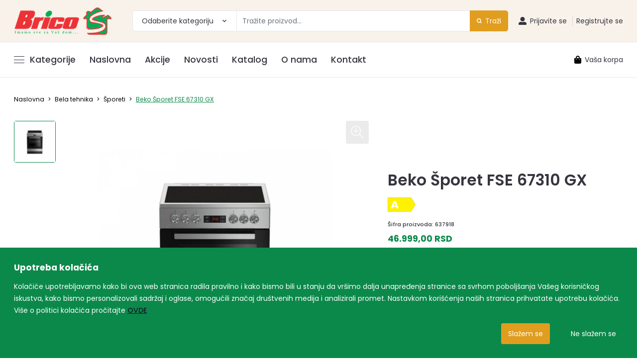

--- FILE ---
content_type: text/html; charset=UTF-8
request_url: https://www.bricos.co.rs/proizvodi/bela-tehnika/sporeti/sporeti/beko-sporet-fse-67310-gx
body_size: 43986
content:
<!DOCTYPE html>
<html lang="sr">
<head>
<meta charset="utf-8">
<meta name="msvalidate.01" content="6D9FC3196F0CACA5C587DC71A7323DAF"/>
<meta name="viewport" content="width=device-width, initial-scale=1">
<meta name="csrf-token" content="jqHlvsHUrB1MgybZnMQlqjLsXsFsZq9pFnBa4ibx">
<script data-pagespeed-no-defer>//<![CDATA[
(function(){function d(b){var a=window;if(a.addEventListener)a.addEventListener("load",b,!1);else if(a.attachEvent)a.attachEvent("onload",b);else{var c=a.onload;a.onload=function(){b.call(this);c&&c.call(this)}}}var p=Date.now||function(){return+new Date};window.pagespeed=window.pagespeed||{};var q=window.pagespeed;function r(){this.a=!0}r.prototype.c=function(b){b=parseInt(b.substring(0,b.indexOf(" ")),10);return!isNaN(b)&&b<=p()};r.prototype.hasExpired=r.prototype.c;r.prototype.b=function(b){return b.substring(b.indexOf(" ",b.indexOf(" ")+1)+1)};r.prototype.getData=r.prototype.b;r.prototype.f=function(b){var a=document.getElementsByTagName("script"),a=a[a.length-1];a.parentNode.replaceChild(b,a)};r.prototype.replaceLastScript=r.prototype.f;
r.prototype.g=function(b){var a=window.localStorage.getItem("pagespeed_lsc_url:"+b),c=document.createElement(a?"style":"link");a&&!this.c(a)?(c.type="text/css",c.appendChild(document.createTextNode(this.b(a)))):(c.rel="stylesheet",c.href=b,this.a=!0);this.f(c)};r.prototype.inlineCss=r.prototype.g;
r.prototype.h=function(b,a){var c=window.localStorage.getItem("pagespeed_lsc_url:"+b+" pagespeed_lsc_hash:"+a),f=document.createElement("img");c&&!this.c(c)?f.src=this.b(c):(f.src=b,this.a=!0);for(var c=2,k=arguments.length;c<k;++c){var g=arguments[c].indexOf("=");f.setAttribute(arguments[c].substring(0,g),arguments[c].substring(g+1))}this.f(f)};r.prototype.inlineImg=r.prototype.h;
function t(b,a,c,f){a=document.getElementsByTagName(a);for(var k=0,g=a.length;k<g;++k){var e=a[k],m=e.getAttribute("data-pagespeed-lsc-hash"),h=e.getAttribute("data-pagespeed-lsc-url");if(m&&h){h="pagespeed_lsc_url:"+h;c&&(h+=" pagespeed_lsc_hash:"+m);var l=e.getAttribute("data-pagespeed-lsc-expiry"),l=l?(new Date(l)).getTime():"",e=f(e);if(!e){var n=window.localStorage.getItem(h);n&&(e=b.b(n))}e&&(window.localStorage.setItem(h,l+" "+m+" "+e),b.a=!0)}}}
function u(b){t(b,"img",!0,function(a){return a.src});t(b,"style",!1,function(a){return a.firstChild?a.firstChild.nodeValue:null})}
q.i=function(){if(window.localStorage){var b=new r;q.localStorageCache=b;d(function(){u(b)});d(function(){if(b.a){for(var a=[],c=[],f=0,k=p(),g=0,e=window.localStorage.length;g<e;++g){var m=window.localStorage.key(g);if(!m.indexOf("pagespeed_lsc_url:")){var h=window.localStorage.getItem(m),l=h.indexOf(" "),n=parseInt(h.substring(0,l),10);if(!isNaN(n))if(n<=k){a.push(m);continue}else if(n<f||!f)f=n;c.push(h.substring(l+1,h.indexOf(" ",l+1)))}}k="";f&&(k="; expires="+(new Date(f)).toUTCString());document.cookie=
"_GPSLSC="+c.join("!")+k;g=0;for(e=a.length;g<e;++g)window.localStorage.removeItem(a[g]);b.a=!1}})}};q.localStorageCacheInit=q.i;})();
pagespeed.localStorageCacheInit();
//]]></script><link rel="icon" type="image/x-icon" href="https://www.bricos.co.rs/favicon/favicon.ico" data-pagespeed-lsc-url="https://www.bricos.co.rs/favicon/favicon.ico"/>
<link rel="apple-touch-icon" sizes="180x180" href="https://www.bricos.co.rs/favicon/apple-touch-icon.png">
<link rel="icon" type="image/png" sizes="32x32" href="https://www.bricos.co.rs/favicon/favicon-32x32.png" data-pagespeed-lsc-url="https://www.bricos.co.rs/favicon/favicon-32x32.png">
<link rel="icon" type="image/png" sizes="16x16" href="https://www.bricos.co.rs/favicon/favicon-16x16.png" data-pagespeed-lsc-url="https://www.bricos.co.rs/favicon/favicon-16x16.png">
<link rel="manifest" href="https://www.bricos.co.rs/favicon/site.webmanifest">
<meta name="msapplication-TileColor" content="#da532c">
<meta name="theme-color" content="#da532c">
<link rel="stylesheet" href="/css/app.css?id=9c4f7c4860469a66c025">
<meta property=og:title content="BricoS | Beko Šporet FSE 67310 GX"/>
<meta property=og:site_name content="BricoS"/>
<meta property=og:url content="https://www.bricos.co.rs/proizvodi/bela-tehnika/sporeti/sporeti/beko-sporet-fse-67310-gx"/>
<meta property=og:description content="Električni šporet Beko FSE 67310 GX Šporet
Energetska klasa: A po prethodnoj klasifikaciji
Tip rerne: Ventilatorska
Zapremina: 66l
Gril: Da
Dodatne fu..."/>
<meta property=og:type content="product"/>
<meta property=og:image content="https://www.bricos.co.rs/storage/thumbs/products/516/479_0-1200x630.jpg"/>
<script>const Ziggy={"url":"https:\/\/www.bricos.co.rs","port":null,"defaults":{},"routes":{"login":{"uri":"login","methods":["GET","HEAD"]},"logout":{"uri":"logout","methods":["POST"]},"password.request":{"uri":"forgot-password","methods":["GET","HEAD"]},"password.reset":{"uri":"reset-password\/{token}","methods":["GET","HEAD"]},"password.email":{"uri":"forgot-password","methods":["POST"]},"password.update":{"uri":"reset-password","methods":["POST"]},"register":{"uri":"register","methods":["GET","HEAD"]},"verification.notice":{"uri":"email\/verify","methods":["GET","HEAD"]},"verification.verify":{"uri":"email\/verify\/{id}\/{hash}","methods":["GET","HEAD"]},"verification.send":{"uri":"email\/verification-notification","methods":["POST"]},"user-profile-information.update":{"uri":"user\/profile-information","methods":["PUT"]},"user-password.update":{"uri":"user\/password","methods":["PUT"]},"password.confirmation":{"uri":"user\/confirmed-password-status","methods":["GET","HEAD"]},"password.confirm":{"uri":"user\/confirm-password","methods":["POST"]},"profile.show":{"uri":"user\/profile","methods":["GET","HEAD"]},"current-user-photo.destroy":{"uri":"user\/profile-photo","methods":["DELETE"]},"current-user.destroy":{"uri":"user","methods":["DELETE"]},"error_logger":{"uri":"api\/log","methods":["GET","HEAD"]},"wishlist.index":{"uri":"api\/wishlist","methods":["GET","HEAD"]},"wishlist.store":{"uri":"api\/wishlist","methods":["POST"]},"wishlist.destroy":{"uri":"api\/wishlist\/{wishlist}","methods":["DELETE"]},"shippingaddress.store":{"uri":"api\/shippingaddress","methods":["POST"]},"shippingaddress.update":{"uri":"api\/shippingaddress\/{shippingaddress}","methods":["PUT","PATCH"]},"cartitem.store":{"uri":"api\/cartitem","methods":["POST"]},"cartitem.update":{"uri":"api\/cartitem\/{cartitem}","methods":["PUT","PATCH"]},"cartitem.destroy":{"uri":"api\/cartitem\/{cartitem}","methods":["DELETE"]},"contact.submit":{"uri":"api\/contact_submit","methods":["POST"]},"product":{"uri":"proizvodi\/{top_level_category}\/{sub_level_category}\/{product_category}\/{product}","methods":["GET","HEAD"]},"product_cat":{"uri":"proizvodi\/{top_level_category}\/{sub_level_category}\/{product_category_or_product}","methods":["GET","HEAD"]},"sub_level_cat":{"uri":"proizvodi\/{top_level_category}\/{sub_level_category}","methods":["GET","HEAD"]},"top_level_cat":{"uri":"proizvodi\/{top_level_category}","methods":["GET","HEAD"]},"home":{"uri":"\/","methods":["GET","HEAD"]},"categories":{"uri":"kategorije","methods":["GET","HEAD"]},"seasonal_categories":{"uri":"sezonski-program","methods":["GET","HEAD"]},"news":{"uri":"novosti\/{slug?}","methods":["GET","HEAD"]},"catalogs":{"uri":"katalog\/{id?}","methods":["GET","HEAD"]},"page":{"uri":"page\/{slug}","methods":["GET","HEAD"]},"cart.index":{"uri":"cart","methods":["GET","HEAD"]},"search":{"uri":"pretraga","methods":["GET","HEAD"]},"onsale":{"uri":"akcije","methods":["GET","HEAD"]},"order.index":{"uri":"order","methods":["GET","HEAD"]},"order.create":{"uri":"order\/create","methods":["GET","HEAD"]},"order.store":{"uri":"order","methods":["POST"]},"order.show":{"uri":"order\/{order}","methods":["GET","HEAD"]},"print_order":{"uri":"print_order\/{id}","methods":["GET","HEAD"]}}};!function(t,r){"object"==typeof exports&&"undefined"!=typeof module?module.exports=r():"function"==typeof define&&define.amd?define(r):(t||self).route=r()}(this,function(){function t(t,r){for(var n=0;n<r.length;n++){var e=r[n];e.enumerable=e.enumerable||!1,e.configurable=!0,"value"in e&&(e.writable=!0),Object.defineProperty(t,e.key,e)}}function r(r,n,e){return n&&t(r.prototype,n),e&&t(r,e),Object.defineProperty(r,"prototype",{writable:!1}),r}function n(){return n=Object.assign||function(t){for(var r=1;r<arguments.length;r++){var n=arguments[r];for(var e in n)Object.prototype.hasOwnProperty.call(n,e)&&(t[e]=n[e])}return t},n.apply(this,arguments)}function e(t){return e=Object.setPrototypeOf?Object.getPrototypeOf:function(t){return t.__proto__||Object.getPrototypeOf(t)},e(t)}function o(t,r){return o=Object.setPrototypeOf||function(t,r){return t.__proto__=r,t},o(t,r)}function i(){if("undefined"==typeof Reflect||!Reflect.construct)return!1;if(Reflect.construct.sham)return!1;if("function"==typeof Proxy)return!0;try{return Boolean.prototype.valueOf.call(Reflect.construct(Boolean,[],function(){})),!0}catch(t){return!1}}function u(t,r,n){return u=i()?Reflect.construct:function(t,r,n){var e=[null];e.push.apply(e,r);var i=new(Function.bind.apply(t,e));return n&&o(i,n.prototype),i},u.apply(null,arguments)}function f(t){var r="function"==typeof Map?new Map:void 0;return f=function(t){if(null===t||-1===Function.toString.call(t).indexOf("[native code]"))return t;if("function"!=typeof t)throw new TypeError("Super expression must either be null or a function");if(void 0!==r){if(r.has(t))return r.get(t);r.set(t,n)}function n(){return u(t,arguments,e(this).constructor)}return n.prototype=Object.create(t.prototype,{constructor:{value:n,enumerable:!1,writable:!0,configurable:!0}}),o(n,t)},f(t)}var a=String.prototype.replace,c=/%20/g,l="RFC3986",s={default:l,formatters:{RFC1738:function(t){return a.call(t,c,"+")},RFC3986:function(t){return String(t)}},RFC1738:"RFC1738",RFC3986:l},v=Object.prototype.hasOwnProperty,p=Array.isArray,y=function(){for(var t=[],r=0;r<256;++r)t.push("%"+((r<16?"0":"")+r.toString(16)).toUpperCase());return t}(),d=function(t,r){for(var n=r&&r.plainObjects?Object.create(null):{},e=0;e<t.length;++e)void 0!==t[e]&&(n[e]=t[e]);return n},b={arrayToObject:d,assign:function(t,r){return Object.keys(r).reduce(function(t,n){return t[n]=r[n],t},t)},combine:function(t,r){return[].concat(t,r)},compact:function(t){for(var r=[{obj:{o:t},prop:"o"}],n=[],e=0;e<r.length;++e)for(var o=r[e],i=o.obj[o.prop],u=Object.keys(i),f=0;f<u.length;++f){var a=u[f],c=i[a];"object"==typeof c&&null!==c&&-1===n.indexOf(c)&&(r.push({obj:i,prop:a}),n.push(c))}return function(t){for(;t.length>1;){var r=t.pop(),n=r.obj[r.prop];if(p(n)){for(var e=[],o=0;o<n.length;++o)void 0!==n[o]&&e.push(n[o]);r.obj[r.prop]=e}}}(r),t},decode:function(t,r,n){var e=t.replace(/\+/g," ");if("iso-8859-1"===n)return e.replace(/%[0-9a-f]{2}/gi,unescape);try{return decodeURIComponent(e)}catch(t){return e}},encode:function(t,r,n,e,o){if(0===t.length)return t;var i=t;if("symbol"==typeof t?i=Symbol.prototype.toString.call(t):"string"!=typeof t&&(i=String(t)),"iso-8859-1"===n)return escape(i).replace(/%u[0-9a-f]{4}/gi,function(t){return"%26%23"+parseInt(t.slice(2),16)+"%3B"});for(var u="",f=0;f<i.length;++f){var a=i.charCodeAt(f);45===a||46===a||95===a||126===a||a>=48&&a<=57||a>=65&&a<=90||a>=97&&a<=122||o===s.RFC1738&&(40===a||41===a)?u+=i.charAt(f):a<128?u+=y[a]:a<2048?u+=y[192|a>>6]+y[128|63&a]:a<55296||a>=57344?u+=y[224|a>>12]+y[128|a>>6&63]+y[128|63&a]:(a=65536+((1023&a)<<10|1023&i.charCodeAt(f+=1)),u+=y[240|a>>18]+y[128|a>>12&63]+y[128|a>>6&63]+y[128|63&a])}return u},isBuffer:function(t){return!(!t||"object"!=typeof t||!(t.constructor&&t.constructor.isBuffer&&t.constructor.isBuffer(t)))},isRegExp:function(t){return"[object RegExp]"===Object.prototype.toString.call(t)},maybeMap:function(t,r){if(p(t)){for(var n=[],e=0;e<t.length;e+=1)n.push(r(t[e]));return n}return r(t)},merge:function t(r,n,e){if(!n)return r;if("object"!=typeof n){if(p(r))r.push(n);else{if(!r||"object"!=typeof r)return[r,n];(e&&(e.plainObjects||e.allowPrototypes)||!v.call(Object.prototype,n))&&(r[n]=!0)}return r}if(!r||"object"!=typeof r)return[r].concat(n);var o=r;return p(r)&&!p(n)&&(o=d(r,e)),p(r)&&p(n)?(n.forEach(function(n,o){if(v.call(r,o)){var i=r[o];i&&"object"==typeof i&&n&&"object"==typeof n?r[o]=t(i,n,e):r.push(n)}else r[o]=n}),r):Object.keys(n).reduce(function(r,o){var i=n[o];return r[o]=v.call(r,o)?t(r[o],i,e):i,r},o)}},h=Object.prototype.hasOwnProperty,m={brackets:function(t){return t+"[]"},comma:"comma",indices:function(t,r){return t+"["+r+"]"},repeat:function(t){return t}},g=Array.isArray,j=String.prototype.split,w=Array.prototype.push,O=function(t,r){w.apply(t,g(r)?r:[r])},E=Date.prototype.toISOString,R=s.default,S={addQueryPrefix:!1,allowDots:!1,charset:"utf-8",charsetSentinel:!1,delimiter:"&",encode:!0,encoder:b.encode,encodeValuesOnly:!1,format:R,formatter:s.formatters[R],indices:!1,serializeDate:function(t){return E.call(t)},skipNulls:!1,strictNullHandling:!1},T=function t(r,n,e,o,i,u,f,a,c,l,s,v,p,y){var d,h=r;if("function"==typeof f?h=f(n,h):h instanceof Date?h=l(h):"comma"===e&&g(h)&&(h=b.maybeMap(h,function(t){return t instanceof Date?l(t):t})),null===h){if(o)return u&&!p?u(n,S.encoder,y,"key",s):n;h=""}if("string"==typeof(d=h)||"number"==typeof d||"boolean"==typeof d||"symbol"==typeof d||"bigint"==typeof d||b.isBuffer(h)){if(u){var m=p?n:u(n,S.encoder,y,"key",s);if("comma"===e&&p){for(var w=j.call(String(h),","),E="",R=0;R<w.length;++R)E+=(0===R?"":",")+v(u(w[R],S.encoder,y,"value",s));return[v(m)+"="+E]}return[v(m)+"="+v(u(h,S.encoder,y,"value",s))]}return[v(n)+"="+v(String(h))]}var T,k=[];if(void 0===h)return k;if("comma"===e&&g(h))T=[{value:h.length>0?h.join(",")||null:void 0}];else if(g(f))T=f;else{var x=Object.keys(h);T=a?x.sort(a):x}for(var N=0;N<T.length;++N){var C=T[N],D="object"==typeof C&&void 0!==C.value?C.value:h[C];if(!i||null!==D){var F=g(h)?"function"==typeof e?e(n,C):n:n+(c?"."+C:"["+C+"]");O(k,t(D,F,e,o,i,u,f,a,c,l,s,v,p,y))}}return k},k=Object.prototype.hasOwnProperty,x=Array.isArray,N={allowDots:!1,allowPrototypes:!1,arrayLimit:20,charset:"utf-8",charsetSentinel:!1,comma:!1,decoder:b.decode,delimiter:"&",depth:5,ignoreQueryPrefix:!1,interpretNumericEntities:!1,parameterLimit:1e3,parseArrays:!0,plainObjects:!1,strictNullHandling:!1},C=function(t){return t.replace(/&#(\d+);/g,function(t,r){return String.fromCharCode(parseInt(r,10))})},D=function(t,r){return t&&"string"==typeof t&&r.comma&&t.indexOf(",")>-1?t.split(","):t},F=function(t,r,n,e){if(t){var o=n.allowDots?t.replace(/\.([^.[]+)/g,"[$1]"):t,i=/(\[[^[\]]*])/g,u=n.depth>0&&/(\[[^[\]]*])/.exec(o),f=u?o.slice(0,u.index):o,a=[];if(f){if(!n.plainObjects&&k.call(Object.prototype,f)&&!n.allowPrototypes)return;a.push(f)}for(var c=0;n.depth>0&&null!==(u=i.exec(o))&&c<n.depth;){if(c+=1,!n.plainObjects&&k.call(Object.prototype,u[1].slice(1,-1))&&!n.allowPrototypes)return;a.push(u[1])}return u&&a.push("["+o.slice(u.index)+"]"),function(t,r,n,e){for(var o=e?r:D(r,n),i=t.length-1;i>=0;--i){var u,f=t[i];if("[]"===f&&n.parseArrays)u=[].concat(o);else{u=n.plainObjects?Object.create(null):{};var a="["===f.charAt(0)&&"]"===f.charAt(f.length-1)?f.slice(1,-1):f,c=parseInt(a,10);n.parseArrays||""!==a?!isNaN(c)&&f!==a&&String(c)===a&&c>=0&&n.parseArrays&&c<=n.arrayLimit?(u=[])[c]=o:"__proto__"!==a&&(u[a]=o):u={0:o}}o=u}return o}(a,r,n,e)}},$=function(t,r){var n=function(t){if(!t)return N;if(null!=t.decoder&&"function"!=typeof t.decoder)throw new TypeError("Decoder has to be a function.");if(void 0!==t.charset&&"utf-8"!==t.charset&&"iso-8859-1"!==t.charset)throw new TypeError("The charset option must be either utf-8, iso-8859-1, or undefined");return{allowDots:void 0===t.allowDots?N.allowDots:!!t.allowDots,allowPrototypes:"boolean"==typeof t.allowPrototypes?t.allowPrototypes:N.allowPrototypes,arrayLimit:"number"==typeof t.arrayLimit?t.arrayLimit:N.arrayLimit,charset:void 0===t.charset?N.charset:t.charset,charsetSentinel:"boolean"==typeof t.charsetSentinel?t.charsetSentinel:N.charsetSentinel,comma:"boolean"==typeof t.comma?t.comma:N.comma,decoder:"function"==typeof t.decoder?t.decoder:N.decoder,delimiter:"string"==typeof t.delimiter||b.isRegExp(t.delimiter)?t.delimiter:N.delimiter,depth:"number"==typeof t.depth||!1===t.depth?+t.depth:N.depth,ignoreQueryPrefix:!0===t.ignoreQueryPrefix,interpretNumericEntities:"boolean"==typeof t.interpretNumericEntities?t.interpretNumericEntities:N.interpretNumericEntities,parameterLimit:"number"==typeof t.parameterLimit?t.parameterLimit:N.parameterLimit,parseArrays:!1!==t.parseArrays,plainObjects:"boolean"==typeof t.plainObjects?t.plainObjects:N.plainObjects,strictNullHandling:"boolean"==typeof t.strictNullHandling?t.strictNullHandling:N.strictNullHandling}}(r);if(""===t||null==t)return n.plainObjects?Object.create(null):{};for(var e="string"==typeof t?function(t,r){var n,e={},o=(r.ignoreQueryPrefix?t.replace(/^\?/,""):t).split(r.delimiter,Infinity===r.parameterLimit?void 0:r.parameterLimit),i=-1,u=r.charset;if(r.charsetSentinel)for(n=0;n<o.length;++n)0===o[n].indexOf("utf8=")&&("utf8=%E2%9C%93"===o[n]?u="utf-8":"utf8=%26%2310003%3B"===o[n]&&(u="iso-8859-1"),i=n,n=o.length);for(n=0;n<o.length;++n)if(n!==i){var f,a,c=o[n],l=c.indexOf("]="),s=-1===l?c.indexOf("="):l+1;-1===s?(f=r.decoder(c,N.decoder,u,"key"),a=r.strictNullHandling?null:""):(f=r.decoder(c.slice(0,s),N.decoder,u,"key"),a=b.maybeMap(D(c.slice(s+1),r),function(t){return r.decoder(t,N.decoder,u,"value")})),a&&r.interpretNumericEntities&&"iso-8859-1"===u&&(a=C(a)),c.indexOf("[]=")>-1&&(a=x(a)?[a]:a),e[f]=k.call(e,f)?b.combine(e[f],a):a}return e}(t,n):t,o=n.plainObjects?Object.create(null):{},i=Object.keys(e),u=0;u<i.length;++u){var f=i[u],a=F(f,e[f],n,"string"==typeof t);o=b.merge(o,a,n)}return b.compact(o)},A=function(){function t(t,r,n){var e,o;this.name=t,this.definition=r,this.bindings=null!=(e=r.bindings)?e:{},this.wheres=null!=(o=r.wheres)?o:{},this.config=n}var n=t.prototype;return n.matchesUrl=function(t){var r=this;if(!this.definition.methods.includes("GET"))return!1;var n=this.template.replace(/(\/?){([^}?]*)(\??)}/g,function(t,n,e,o){var i,u="(?<"+e+">"+((null==(i=r.wheres[e])?void 0:i.replace(/(^\^)|(\$$)/g,""))||"[^/?]+")+")";return o?"("+n+u+")?":""+n+u}).replace(/^\w+:\/\//,""),e=t.replace(/^\w+:\/\//,"").split("?"),o=e[0],i=e[1],u=new RegExp("^"+n+"/?$").exec(o);return!!u&&{params:u.groups,query:$(i)}},n.compile=function(t){var r=this,n=this.parameterSegments;return n.length?this.template.replace(/{([^}?]+)(\??)}/g,function(e,o,i){var u,f,a;if(!i&&[null,void 0].includes(t[o]))throw new Error("Ziggy error: '"+o+"' parameter is required for route '"+r.name+"'.");if(n[n.length-1].name===o&&".*"===r.wheres[o])return encodeURIComponent(null!=(a=t[o])?a:"").replace(/%2F/g,"/");if(r.wheres[o]&&!new RegExp("^"+(i?"("+r.wheres[o]+")?":r.wheres[o])+"$").test(null!=(u=t[o])?u:""))throw new Error("Ziggy error: '"+o+"' parameter does not match required format '"+r.wheres[o]+"' for route '"+r.name+"'.");return encodeURIComponent(null!=(f=t[o])?f:"")}).replace(/\/+$/,""):this.template},r(t,[{key:"template",get:function(){return((this.config.absolute?this.definition.domain?""+this.config.url.match(/^\w+:\/\//)[0]+this.definition.domain+(this.config.port?":"+this.config.port:""):this.config.url:"")+"/"+this.definition.uri).replace(/\/+$/,"")}},{key:"parameterSegments",get:function(){var t,r;return null!=(t=null==(r=this.template.match(/{[^}?]+\??}/g))?void 0:r.map(function(t){return{name:t.replace(/{|\??}/g,""),required:!/\?}$/.test(t)}}))?t:[]}}]),t}(),P=function(t){var e,i;function u(r,e,o,i){var u;if(void 0===o&&(o=!0),(u=t.call(this)||this).t=null!=i?i:"undefined"!=typeof Ziggy?Ziggy:null==globalThis?void 0:globalThis.Ziggy,u.t=n({},u.t,{absolute:o}),r){if(!u.t.routes[r])throw new Error("Ziggy error: route '"+r+"' is not in the route list.");u.i=new A(r,u.t.routes[r],u.t),u.u=u.l(e)}return u}i=t,(e=u).prototype=Object.create(i.prototype),e.prototype.constructor=e,o(e,i);var f=u.prototype;return f.toString=function(){var t=this,r=Object.keys(this.u).filter(function(r){return!t.i.parameterSegments.some(function(t){return t.name===r})}).filter(function(t){return"_query"!==t}).reduce(function(r,e){var o;return n({},r,((o={})[e]=t.u[e],o))},{});return this.i.compile(this.u)+function(t,r){var n,e=t,o=function(t){if(!t)return S;if(null!=t.encoder&&"function"!=typeof t.encoder)throw new TypeError("Encoder has to be a function.");var r=t.charset||S.charset;if(void 0!==t.charset&&"utf-8"!==t.charset&&"iso-8859-1"!==t.charset)throw new TypeError("The charset option must be either utf-8, iso-8859-1, or undefined");var n=s.default;if(void 0!==t.format){if(!h.call(s.formatters,t.format))throw new TypeError("Unknown format option provided.");n=t.format}var e=s.formatters[n],o=S.filter;return("function"==typeof t.filter||g(t.filter))&&(o=t.filter),{addQueryPrefix:"boolean"==typeof t.addQueryPrefix?t.addQueryPrefix:S.addQueryPrefix,allowDots:void 0===t.allowDots?S.allowDots:!!t.allowDots,charset:r,charsetSentinel:"boolean"==typeof t.charsetSentinel?t.charsetSentinel:S.charsetSentinel,delimiter:void 0===t.delimiter?S.delimiter:t.delimiter,encode:"boolean"==typeof t.encode?t.encode:S.encode,encoder:"function"==typeof t.encoder?t.encoder:S.encoder,encodeValuesOnly:"boolean"==typeof t.encodeValuesOnly?t.encodeValuesOnly:S.encodeValuesOnly,filter:o,format:n,formatter:e,serializeDate:"function"==typeof t.serializeDate?t.serializeDate:S.serializeDate,skipNulls:"boolean"==typeof t.skipNulls?t.skipNulls:S.skipNulls,sort:"function"==typeof t.sort?t.sort:null,strictNullHandling:"boolean"==typeof t.strictNullHandling?t.strictNullHandling:S.strictNullHandling}}(r);"function"==typeof o.filter?e=(0,o.filter)("",e):g(o.filter)&&(n=o.filter);var i=[];if("object"!=typeof e||null===e)return"";var u=m[r&&r.arrayFormat in m?r.arrayFormat:r&&"indices"in r?r.indices?"indices":"repeat":"indices"];n||(n=Object.keys(e)),o.sort&&n.sort(o.sort);for(var f=0;f<n.length;++f){var a=n[f];o.skipNulls&&null===e[a]||O(i,T(e[a],a,u,o.strictNullHandling,o.skipNulls,o.encode?o.encoder:null,o.filter,o.sort,o.allowDots,o.serializeDate,o.format,o.formatter,o.encodeValuesOnly,o.charset))}var c=i.join(o.delimiter),l=!0===o.addQueryPrefix?"?":"";return o.charsetSentinel&&(l+="iso-8859-1"===o.charset?"utf8=%26%2310003%3B&":"utf8=%E2%9C%93&"),c.length>0?l+c:""}(n({},r,this.u._query),{addQueryPrefix:!0,arrayFormat:"indices",encodeValuesOnly:!0,skipNulls:!0,encoder:function(t,r){return"boolean"==typeof t?Number(t):r(t)}})},f.v=function(t){var r=this;t?this.t.absolute&&t.startsWith("/")&&(t=this.p().host+t):t=this.h();var e={},o=Object.entries(this.t.routes).find(function(n){return e=new A(n[0],n[1],r.t).matchesUrl(t)})||[void 0,void 0];return n({name:o[0]},e,{route:o[1]})},f.h=function(){var t=this.p(),r=t.pathname,n=t.search;return(this.t.absolute?t.host+r:r.replace(this.t.url.replace(/^\w*:\/\/[^/]+/,""),"").replace(/^\/+/,"/"))+n},f.current=function(t,r){var e=this.v(),o=e.name,i=e.params,u=e.query,f=e.route;if(!t)return o;var a=new RegExp("^"+t.replace(/\./g,"\\.").replace(/\*/g,".*")+"$").test(o);if([null,void 0].includes(r)||!a)return a;var c=new A(o,f,this.t);r=this.l(r,c);var l=n({},i,u);return!(!Object.values(r).every(function(t){return!t})||Object.values(l).some(function(t){return void 0!==t}))||Object.entries(r).every(function(t){return l[t[0]]==t[1]})},f.p=function(){var t,r,n,e,o,i,u="undefined"!=typeof window?window.location:{},f=u.host,a=u.pathname,c=u.search;return{host:null!=(t=null==(r=this.t.location)?void 0:r.host)?t:void 0===f?"":f,pathname:null!=(n=null==(e=this.t.location)?void 0:e.pathname)?n:void 0===a?"":a,search:null!=(o=null==(i=this.t.location)?void 0:i.search)?o:void 0===c?"":c}},f.has=function(t){return Object.keys(this.t.routes).includes(t)},f.l=function(t,r){var e=this;void 0===t&&(t={}),void 0===r&&(r=this.i),t=["string","number"].includes(typeof t)?[t]:t;var o=r.parameterSegments.filter(function(t){return!e.t.defaults[t.name]});if(Array.isArray(t))t=t.reduce(function(t,r,e){var i,u;return n({},t,o[e]?((i={})[o[e].name]=r,i):"object"==typeof r?r:((u={})[r]="",u))},{});else if(1===o.length&&!t[o[0].name]&&(t.hasOwnProperty(Object.values(r.bindings)[0])||t.hasOwnProperty("id"))){var i;(i={})[o[0].name]=t,t=i}return n({},this.m(r),this.g(t,r))},f.m=function(t){var r=this;return t.parameterSegments.filter(function(t){return r.t.defaults[t.name]}).reduce(function(t,e,o){var i,u=e.name;return n({},t,((i={})[u]=r.t.defaults[u],i))},{})},f.g=function(t,r){var e=r.bindings,o=r.parameterSegments;return Object.entries(t).reduce(function(t,r){var i,u,f=r[0],a=r[1];if(!a||"object"!=typeof a||Array.isArray(a)||!o.some(function(t){return t.name===f}))return n({},t,((u={})[f]=a,u));if(!a.hasOwnProperty(e[f])){if(!a.hasOwnProperty("id"))throw new Error("Ziggy error: object passed as '"+f+"' parameter is missing route model binding key '"+e[f]+"'.");e[f]="id"}return n({},t,((i={})[f]=a[e[f]],i))},{})},f.valueOf=function(){return this.toString()},f.check=function(t){return this.has(t)},r(u,[{key:"params",get:function(){var t=this.v();return n({},t.params,t.query)}}]),u}(f(String));return function(t,r,n,e){var o=new P(t,r,n,e);return t?o.toString():o}});</script> <script src="/js/manifest.js?id=91ab90394de552ff35bb" defer></script>
<script src="/js/vendor.js?id=e51926adb36f5888530f" defer></script>
<script src="/js/app.js?id=b79e57027de9fc111e0a" defer></script>
<script type="application/ld+json">{"@context":"https:\/\/schema.org","@type":"LocalBusiness","name":"BricoS","image":"https:\/\/www.bricos.co.rs\/storage\/ePZ52ey0VKWZiVgNd7Sj0TxN1zRbqR1HGALIEnZs.png","email":"webshop@bricos.co.rs","telephone":"+381216895855","faxNumber":"+381216895870","address":[{"@type":"PostalAddress","telephone":"+381216895855","email":"webshop@bricos.co.rs","addressCountry":"Serbia","addressLocality":"Novi Sad","postalCode":"21000","streetAddress":"Bulevar vojvode Stepe 40"},{"@type":"PostalAddress","telephone":"+38121843206","email":"webshop@bricos.co.rs","addressCountry":"Serbia","addressLocality":"Temerin","postalCode":"21235","streetAddress":"Petefi Šandora 27"},{"@type":"PostalAddress","telephone":"+38121861514","email":"webshop@bricos.co.rs","addressCountry":"Serbia","addressLocality":"Mol","postalCode":"24435","streetAddress":"JNA broj 62"}],"openingHours":["Mo-Sa 08:00-21:00","Su 09:00-18:00"],"paymentAccepted":["Cash","Credit Card"],"currenciesAccepted":"RSD"}</script>
<script type="application/ld+json">{"@context":"https:\/\/schema.org","@type":"Offer","url":"https:\/\/www.bricos.co.rs\/proizvodi\/bela-tehnika\/sporeti\/sporeti\/beko-sporet-fse-67310-gx","name":"Beko Šporet FSE 67310 GX","availability":"https:\/\/schema.org\/InStoreOnly","price":46999,"priceCurrency":"RSD","priceValidUntil":"2026-03-31T23:59:59+02:00","sku":637918,"image":"https:\/\/www.bricos.co.rs\/storage\/products\/516\/conversions\/479_0-single_full.jpg","gtin":"8690842065675","itemOffered":{"@type":"Product","name":"Beko Šporet FSE 67310 GX","image":"https:\/\/www.bricos.co.rs\/storage\/products\/516\/conversions\/479_0-single_full.jpg","description":"Električni šporet Beko FSE 67310 GX Šporet\r\nEnergetska klasa: A po prethodnoj klasifikaciji\r\nTip rerne: Ventilatorska\r\nZapremina: 66l\r\nGril: Da\r\nDodatne funkcije: Svetlo, Tajmer, LED ekran, Mehaničke komande\r\nTip ploče: Staklo-keramička ploča\r\nBroj grejnih zona: 4\r\nBoja: Crno-srebrna (INOX)\r\nVisina: 85cm\r\nŠirina:    60cm\r\nDubina:    60cm\r\nMasa:    49.9kg\r\nČišćenje: Lako za čišćenje\r\nOstalo: Vrata od punog stakla (uklonjivo)","manufacturer":{"@type":"Organization","name":true},"brand":{"@type":"Brand","name":true},"category":"Bela tehnika\/Šporeti\/Beko Šporet FSE 67310 GX","url":"https:\/\/www.bricos.co.rs\/proizvodi\/bela-tehnika\/sporeti\/sporeti\/beko-sporet-fse-67310-gx","gtin":"8690842065675","sku":637918,"offers":{"@type":"Offer","name":"Beko Šporet FSE 67310 GX","image":"https:\/\/www.bricos.co.rs\/storage\/products\/516\/conversions\/479_0-single_full.jpg","description":"Električni šporet Beko FSE 67310 GX Šporet\r\nEnergetska klasa: A po prethodnoj klasifikaciji\r\nTip rerne: Ventilatorska\r\nZapremina: 66l\r\nGril: Da\r\nDodatne funkcije: Svetlo, Tajmer, LED ekran, Mehaničke komande\r\nTip ploče: Staklo-keramička ploča\r\nBroj grejnih zona: 4\r\nBoja: Crno-srebrna (INOX)\r\nVisina: 85cm\r\nŠirina:    60cm\r\nDubina:    60cm\r\nMasa:    49.9kg\r\nČišćenje: Lako za čišćenje\r\nOstalo: Vrata od punog stakla (uklonjivo)","url":"https:\/\/www.bricos.co.rs\/proizvodi\/bela-tehnika\/sporeti\/sporeti\/beko-sporet-fse-67310-gx","gtin":"8690842065675","price":46999,"priceCurrency":"RSD","priceValidUntil":"2026-03-31T23:59:59+02:00"}}}</script>
<script>(function(w,d,s,l,i){w[l]=w[l]||[];w[l].push({'gtm.start':new Date().getTime(),event:'gtm.js'});const f=d.getElementsByTagName(s)[0],j=d.createElement(s),dl=l!=='dataLayer'?'&l='+l:'';j.async=true;j.src='https://www.googletagmanager.com/gtm.js?id='+i+dl;f.parentNode.insertBefore(j,f);})(window,document,'script','dataLayer','GTM-PWWPZKJ7');</script>
<noscript><iframe src="https://www.googletagmanager.com/ns.html?id=GTM-PWWPZKJ7" height="0" width="0" style="display:none;visibility:hidden"></iframe></noscript>
<script>!function(f,b,e,v,n,t,s){if(f.fbq)return;n=f.fbq=function(){n.callMethod?n.callMethod.apply(n,arguments):n.queue.push(arguments)};if(!f._fbq)f._fbq=n;n.push=n;n.loaded=!0;n.version='2.0';n.queue=[];t=b.createElement(e);t.async=!0;t.src=v;s=b.getElementsByTagName(e)[0];s.parentNode.insertBefore(t,s)}(window,document,'script','https://connect.facebook.net/en_US/fbevents.js');fbq('init','1543693779506980');fbq('track','PageView');</script>
<noscript><img height="1" width="1" style="display:none" src=https://www.facebook.com/tr?id=1543693779506980&ev=PageView&noscript=1 /></noscript>
</head>
<body class="font-sans antialiased"><noscript><meta HTTP-EQUIV="refresh" content="0;url='https://www.bricos.co.rs/proizvodi/bela-tehnika/sporeti/sporeti/beko-sporet-fse-67310-gx?PageSpeed=noscript'" /><style><!--table,div,span,font,p{display:none} --></style><div style="display:block">Please click <a href="https://www.bricos.co.rs/proizvodi/bela-tehnika/sporeti/sporeti/beko-sporet-fse-67310-gx?PageSpeed=noscript">here</a> if you are not redirected within a few seconds.</div></noscript>
<div id="app" data-page="{&quot;component&quot;:&quot;Product&quot;,&quot;props&quot;:{&quot;jetstream&quot;:{&quot;canCreateTeams&quot;:false,&quot;canManageTwoFactorAuthentication&quot;:true,&quot;canUpdatePassword&quot;:true,&quot;canUpdateProfileInformation&quot;:true,&quot;hasEmailVerification&quot;:true,&quot;flash&quot;:[],&quot;hasAccountDeletionFeatures&quot;:true,&quot;hasApiFeatures&quot;:false,&quot;hasTeamFeatures&quot;:false,&quot;hasTermsAndPrivacyPolicyFeature&quot;:false,&quot;managesProfilePhotos&quot;:false},&quot;user&quot;:null,&quot;errorBags&quot;:[],&quot;errors&quot;:{},&quot;phpversion&quot;:&quot;8.1.9&quot;,&quot;canLogin&quot;:true,&quot;canRegister&quot;:true,&quot;mustVerifyEmail&quot;:false,&quot;app_name&quot;:&quot;BricoS&quot;,&quot;app_url&quot;:&quot;https:\/\/www.bricos.co.rs&quot;,&quot;translations&quot;:{&quot;ui_strings&quot;:{&quot;save&quot;:&quot;Sa\u010duvaj&quot;,&quot;saved&quot;:&quot;Sa\u010duvano&quot;,&quot;edit&quot;:&quot;Izmeni&quot;,&quot;name&quot;:&quot;Ime&quot;,&quot;name_input&quot;:&quot;Unesite Va\u0161e ime&quot;,&quot;surname&quot;:&quot;Prezime&quot;,&quot;surname_input&quot;:&quot;Unesite Va\u0161e prezime&quot;,&quot;company_details&quot;:&quot;Podaci o firmi&quot;,&quot;company_name&quot;:&quot;Naziv firme&quot;,&quot;company_name_input&quot;:&quot;Unesite naziv Va\u0161e firme&quot;,&quot;pib&quot;:&quot;PIB&quot;,&quot;pib_input&quot;:&quot;Unesite PIB Va\u0161e firme&quot;,&quot;delete&quot;:&quot;Obri\u0161i&quot;,&quot;nevermind&quot;:&quot;Zaboravi&quot;,&quot;create&quot;:&quot;Kreiraj&quot;,&quot;created&quot;:&quot;Kreirano&quot;,&quot;close&quot;:&quot;Zatvori&quot;,&quot;permissions&quot;:&quot;Dozvole&quot;,&quot;on_sale&quot;:&quot;Akcija!&quot;,&quot;sellout&quot;:&quot;Rasprodaja!&quot;,&quot;ask_about_product&quot;:&quot;Po\u0161alji upit&quot;,&quot;in_stock&quot;:&quot;Na stanju&quot;,&quot;not_in_stock&quot;:&quot;Nema na stanju&quot;,&quot;only_in_store&quot;:&quot;Kupovina isklju\u010divo u prodavnici&quot;,&quot;not_available&quot;:&quot;Proizvod nije dostupan&quot;,&quot;view_product&quot;:&quot;Pogledajte proizvod&quot;,&quot;all_categories&quot;:&quot;Sve kategorije&quot;,&quot;seasonal_categories&quot;:&quot;Sezonski program&quot;,&quot;search_products&quot;:&quot;Tra\u017eite proizvod...&quot;,&quot;search&quot;:&quot;Tra\u017ei&quot;,&quot;choose_category&quot;:&quot;Odaberite kategoriju&quot;,&quot;categories&quot;:&quot;Kategorije&quot;,&quot;send&quot;:&quot;Po\u0161alji&quot;,&quot;cancel&quot;:&quot;Odustani&quot;,&quot;view_on_map&quot;:&quot;Vidi na mapi&quot;,&quot;news&quot;:&quot;Novosti&quot;,&quot;whoops_something_went_wrong&quot;:&quot;Ups! Ne\u0161to nije u redu.&quot;,&quot;continue&quot;:&quot;Nastavi dalje&quot;,&quot;catalog&quot;:&quot;Katalog&quot;,&quot;download_pdf&quot;:&quot;Preuzmi PDF&quot;,&quot;homepage&quot;:&quot;Naslovna&quot;,&quot;delivery_info&quot;:&quot;Informacije o isporuci&quot;,&quot;view_more&quot;:&quot;Pogledajte vi\u0161e&quot;,&quot;similar_posts&quot;:&quot;Sli\u010dne objave&quot;,&quot;add_payment_info&quot;:&quot;Dodajte podatke o pla\u0107anju&quot;,&quot;sku&quot;:&quot;\u0160ifra proizvoda&quot;,&quot;promotion_valid_from&quot;:&quot;Akcija va\u017ei od&quot;,&quot;promotion_valid_until_sellout&quot;:&quot;Akcija va\u017ei do isteka zaliha&quot;,&quot;choose_size&quot;:&quot;Odaberi veli\u010dinu&quot;,&quot;choose_color&quot;:&quot;Odaberi boju&quot;,&quot;choose_material&quot;:&quot;Odaberi materijal&quot;,&quot;size&quot;:&quot;Veli\u010dina&quot;,&quot;material&quot;:&quot;Materijal&quot;,&quot;set_amount&quot;:&quot;Potrebna koli\u010dina&quot;,&quot;products&quot;:&quot;Proizvodi&quot;,&quot;no_products&quot;:&quot;Nema proizvoda&quot;,&quot;no_products_for_search&quot;:&quot;Nema proizvoda za tra\u017eeni termin&quot;,&quot;no_products_for_search_alt&quot;:&quot;Nema proizvoda za tra\u017eeni termin. Unesite termin za pretragu.&quot;,&quot;similar_products&quot;:&quot;Sli\u010dni proizvodi&quot;,&quot;products_from_category&quot;:&quot;Ostali proizvodi iz kategorije&quot;,&quot;top_products_from_category&quot;:&quot;Top proizvodi iz kategorije&quot;,&quot;products_on_sale&quot;:&quot;Proizvodi na akciji&quot;,&quot;specs&quot;:&quot;Specifikacije&quot;,&quot;product_desc&quot;:&quot;Opis proizvoda&quot;,&quot;notification&quot;:&quot;Obave\u0161tenje&quot;,&quot;brand&quot;:&quot;Robna marka&quot;,&quot;undefined_brand&quot;:&quot;Nedefinisana robna marka&quot;,&quot;session_expired&quot;:&quot;Sesija istekla!&quot;,&quot;please_refresh&quot;:&quot;Molimo vas osve\u017eite stranicu.&quot;,&quot;filter&quot;:&quot;Filter&quot;,&quot;color&quot;:&quot;Boja&quot;,&quot;importer&quot;:&quot;Uvoznik&quot;,&quot;manufacturer&quot;:&quot;Proizvo\u0111a\u010d&quot;,&quot;country_of_origin&quot;:&quot;Zemlja porekla&quot;,&quot;country_importer&quot;:&quot;Zemlja uvoza&quot;,&quot;barcode&quot;:&quot;Barkod&quot;,&quot;energy_class&quot;:&quot;Energetski razred&quot;,&quot;energy_datasheet&quot;:&quot;Informacioni list&quot;,&quot;message&quot;:&quot;Poruka&quot;,&quot;message_input&quot;:&quot;Unesite va\u0161u poruku&quot;,&quot;contact_success_response&quot;:&quot;Poruka uspe\u0161no poslata&quot;,&quot;sort_by&quot;:&quot;Sortiraj po&quot;,&quot;search_results&quot;:&quot;Rezultati pretrage&quot;,&quot;price_asc&quot;:&quot;Ceni rastu\u0107e&quot;,&quot;price_desc&quot;:&quot;Ceni opadaju\u0107e&quot;,&quot;title_asc&quot;:&quot;Nazivu A-Z&quot;,&quot;title_desc&quot;:&quot;Nazivu Z-A&quot;,&quot;i_agree&quot;:&quot;Sla\u017eem se sa Brico S&quot;,&quot;privacy_policy&quot;:&quot;Politikom privatnosti&quot;,&quot;personal_data&quot;:&quot;, kao i sa tim da Brico S sa\u010duva moje li\u010dne podatke.&quot;,&quot;wishlist&quot;:&quot;Lista \u017eelja&quot;,&quot;added_to_wishlist&quot;:&quot;Dodato u listu \u017eelja!&quot;,&quot;removed_from_wishlist&quot;:&quot;Uklonjeno iz liste \u017eelja!&quot;,&quot;your_cart&quot;:&quot;Va\u0161a korpa&quot;,&quot;removed_from_cart&quot;:&quot;Uklonjeno iz korpe!&quot;,&quot;added_to_cart&quot;:&quot;Dodato u korpu!&quot;,&quot;total&quot;:&quot;Ukupno&quot;,&quot;continue_shopping&quot;:&quot;Nastavite kupovinu&quot;,&quot;continue_to_cart&quot;:&quot;Nastavite na korpu&quot;,&quot;add_to_cart&quot;:&quot;Dodaj u korpu&quot;,&quot;product&quot;:&quot;Proizvod&quot;,&quot;price&quot;:&quot;Cena&quot;,&quot;amount&quot;:&quot;Koli\u010dina&quot;,&quot;cart_empty&quot;:&quot;Va\u0161a korpa je prazna&quot;,&quot;email&quot;:&quot;Email&quot;,&quot;email_input&quot;:&quot;Unesite Va\u0161u e-mail adresu&quot;,&quot;login&quot;:&quot;Prijavite se&quot;,&quot;logout&quot;:&quot;Odjavite se&quot;,&quot;register&quot;:&quot;Registrujte se&quot;,&quot;password&quot;:&quot;Lozinka&quot;,&quot;password_input&quot;:&quot;Unesite Va\u0161u lozinku&quot;,&quot;password_confirm&quot;:&quot;Potvrda lozinke&quot;,&quot;password_confirm_input&quot;:&quot;Potvrdite Va\u0161u lozinku&quot;,&quot;password_security_note&quot;:&quot;Iz sigurnosnih razloga, molimo vas da potvrdite va\u0161u lozniku kako bi nastavili.&quot;,&quot;email_password_reset_link&quot;:&quot;Po\u0161alji Email sa linkom za reset lozinke&quot;,&quot;reset_password&quot;:&quot;Poni\u0161tite lozinku&quot;,&quot;remember_me&quot;:&quot;Zapamti me&quot;,&quot;confirm&quot;:&quot;Potvrdi&quot;,&quot;confirm_password_title&quot;:&quot;Ovo je sigurna zona aplikacije. Molimo vas da potvrdite va\u0161u lozinku pre nego nastavite.&quot;,&quot;forgot_password_title&quot;:&quot;Zaboravili ste lozinku? Nema problema. Samo nam dajte va\u0161u email adresu i mi \u0107emo vam poslati email sa linkom za izmenu lozinke.&quot;,&quot;forgot_password&quot;:&quot;Zaboravljena lozinka?&quot;,&quot;already_have_an_account&quot;:&quot;Ve\u0107 imate nalog?&quot;,&quot;terms_i_agree&quot;:&quot;Sla\u017eem se sa &quot;,&quot;terms_terms&quot;:&quot;Uslovima Kori\u0161\u0107enja&quot;,&quot;terms_and&quot;:&quot; i &quot;,&quot;terms_privacy_policy&quot;:&quot;Politikom Privatnosti&quot;,&quot;confirm_access&quot;:&quot;Molimo Vas da potvrdite pristup Va\u0161em nalogu uno\u0161enjem autentifikacionog koda iz va\u0161e aplikacije za dvostepenu verfikaciju.&quot;,&quot;confirm_access_recovery&quot;:&quot;Molimo Vas da potvrdite pristup Va\u0161em nalogu uno\u0161enjem jednim od kodova za hitne slu\u010dajeve.&quot;,&quot;twofa_code&quot;:&quot;Kod&quot;,&quot;recovery_code&quot;:&quot;Kod za vra\u0107anje&quot;,&quot;use_recovery_code&quot;:&quot;Koristi kod za vra\u0107anje&quot;,&quot;use_auth_code&quot;:&quot;Koristi kod za autentifikaciju&quot;,&quot;email_verify_title&quot;:&quot;Hvala \u0161to ste se prijavili! Pre nego nastavite, potvrdite va\u0161u email adresu klikom na link koji smo vam upravo poslali. Ako niste primili email, rado \u0107emo vam poslati drugi.&quot;,&quot;email_verification_link_sent&quot;:&quot;Novi verifikacioni link vam je poslat na email adresu koju ste nam dali prilikom registracije.&quot;,&quot;resend_verification_email&quot;:&quot;Po\u0161alji ponovo verifikacioni email&quot;,&quot;order_id&quot;:&quot;Broj narud\u017ebine&quot;,&quot;order_id_mobile&quot;:&quot;#&quot;,&quot;order_date&quot;:&quot;Datum narud\u017ebine&quot;,&quot;order_date_mobile&quot;:&quot;Datum&quot;,&quot;order_status&quot;:&quot;Status&quot;,&quot;order_status_mobile&quot;:&quot;Status&quot;,&quot;order_statuses&quot;:{&quot;pending&quot;:&quot;Na \u010dekanju&quot;,&quot;in_progress&quot;:&quot;Obrada&quot;,&quot;sent&quot;:&quot;Poslato&quot;,&quot;canceled&quot;:&quot;Otkazana&quot;,&quot;delivered&quot;:&quot;Isporu\u010deno&quot;},&quot;view_order&quot;:&quot;Vidi narud\u017ebinu&quot;,&quot;view_order_mobile&quot;:&quot;Vidi&quot;,&quot;order_details&quot;:&quot;Detalji narud\u017ebine&quot;,&quot;order_total_amount&quot;:&quot;Ukupna vrednost: &quot;,&quot;order_note&quot;:&quot;Napomena: &quot;,&quot;order_shipping_address&quot;:&quot;Adresa za isporuku: &quot;,&quot;shipping&quot;:{&quot;name&quot;:&quot;Ime za dostavu&quot;,&quot;name_input&quot;:&quot;Unesite Va\u0161e ime za dostavu&quot;,&quot;surname&quot;:&quot;Prezime za dostavu&quot;,&quot;surname_input&quot;:&quot;Unesite Va\u0161e prezime za dostavu&quot;,&quot;street_address&quot;:&quot;Ulica i broj&quot;,&quot;street_address_input&quot;:&quot;Unesite ulicu i broj&quot;,&quot;city&quot;:&quot;Grad&quot;,&quot;city_input&quot;:&quot;Unesite Va\u0161 grad \/ mesto&quot;,&quot;zip&quot;:&quot;Po\u0161tanski broj&quot;,&quot;zip_input&quot;:&quot;Unesite Va\u0161 po\u0161tanski broj&quot;,&quot;country&quot;:&quot;Dr\u017eava&quot;,&quot;country_input&quot;:&quot;Odaberite dr\u017eavu&quot;,&quot;phone&quot;:&quot;Kontakt telefon&quot;,&quot;phone_input&quot;:&quot;Unesite Va\u0161 kontakt telefon&quot;,&quot;email&quot;:&quot;E-mail adresa&quot;,&quot;email_input&quot;:&quot;Unesite Va\u0161u e-mail adresu&quot;},&quot;update_profile_address&quot;:&quot;Sa\u010duvaj adresu za budu\u0107e kupovine?&quot;,&quot;different_delivery_address&quot;:&quot;Dostava na drugu adresu?&quot;,&quot;delivery_address_info&quot;:&quot;Podaci za dostavu&quot;,&quot;delivery&quot;:{&quot;name&quot;:&quot;Ime za dostavu&quot;,&quot;name_input&quot;:&quot;Unesite Va\u0161e ime za dostavu&quot;,&quot;surname&quot;:&quot;Prezime za dostavu&quot;,&quot;surname_input&quot;:&quot;Unesite Va\u0161e prezime za dostavu&quot;,&quot;street_address&quot;:&quot;Ulica i broj&quot;,&quot;street_address_input&quot;:&quot;Unesite ulicu i broj&quot;,&quot;city&quot;:&quot;Grad&quot;,&quot;city_input&quot;:&quot;Unesite Va\u0161 grad \/ mesto&quot;,&quot;zip&quot;:&quot;Po\u0161tanski broj&quot;,&quot;zip_input&quot;:&quot;Unesite Va\u0161 po\u0161tanski broj&quot;,&quot;country&quot;:&quot;Dr\u017eava&quot;,&quot;country_input&quot;:&quot;Odaberite dr\u017eavu&quot;,&quot;phone&quot;:&quot;Kontakt telefon&quot;,&quot;phone_input&quot;:&quot;Unesite Va\u0161 kontakt telefon&quot;,&quot;email&quot;:&quot;E-mail adresa&quot;,&quot;email_input&quot;:&quot;Unesite Va\u0161u e-mail adresu&quot;},&quot;note&quot;:&quot;Napomena&quot;,&quot;note_input&quot;:&quot;Unesite Va\u0161u napomenu&quot;,&quot;your_order&quot;:&quot;Va\u0161a narud\u017ebina&quot;,&quot;delivery_check&quot;:&quot;Dostava&quot;,&quot;delivery_check_suffix&quot;:&quot;Po\u0161tarina (tro\u0161ak dostave po te\u017eini paketa koju obra\u010dunava kurirska slu\u017eba)*&quot;,&quot;delivery_check_title&quot;:&quot;*Da bi odabrali na\u010din dostave prvo je potrebno da pogledate cenovnik&quot;,&quot;view_pricing_table&quot;:&quot;Pogledajte cenovnik&quot;,&quot;free_shipping_above&quot;:&quot;Besplatna dostava za iznose preko &quot;,&quot;terms_and_conditions_for_order_title&quot;:&quot;Uslovi i pravila kupovine&quot;,&quot;terms_and_conditions_for_order&quot;:&quot;ROK ISPORUKE JE 5 DO 7 RADNA DANA. Molimo kupce da pre poru\u010divanja proverite cenu dostave paketa koja je promenjena od strane kurirske slu\u017ebe od 01.04.2020.god\u2026&quot;,&quot;ive_read_and_agree_with_t_and_c_for_order&quot;:&quot;Pro\u010ditao sam ugovor o kupovini i saglasan sam sa njegovim odredbama*&quot;,&quot;ordering_rules&quot;:&quot;Uslovi i pravila kupovine&quot;,&quot;payment_type&quot;:{&quot;cod_desc&quot;:&quot;Pla\u0107anje po prijemu proizvoda (pouze\u0107em)&quot;,&quot;wire_desc&quot;:&quot;Uplatnica\/E-banking&quot;,&quot;shipping_note&quot;:&quot;Po\u0161tarina (tro\u0161ak dostave po te\u017eini paketa koju obra\u010dunava kurirska slu\u017eba)&quot;},&quot;min_cart_amount&quot;:&quot;Minimalni iznos korpe je: &quot;,&quot;update_password&quot;:{&quot;current_password&quot;:&quot;Postoje\u0107a lozinka&quot;,&quot;current_password_input&quot;:&quot;Unesite Va\u0161u postoje\u0107u lozinku&quot;,&quot;new_password&quot;:&quot;Nova lozinka&quot;,&quot;new_password_input&quot;:&quot;Unesite Va\u0161u novu lozinku&quot;,&quot;confirm_password&quot;:&quot;Potvrdite lozinku&quot;,&quot;confirm_password_input&quot;:&quot;Unesite Va\u0161u novu lozinku&quot;},&quot;update_profile&quot;:{&quot;select_new_photo&quot;:&quot;Odaberite novu fotografiju&quot;,&quot;remove_photo&quot;:&quot;Uklonite fotografiju&quot;},&quot;delete_profile&quot;:{&quot;title&quot;:&quot;Trajno obri\u0161ite nalog.&quot;,&quot;desc&quot;:&quot;Kada obri\u0161ete nalog, svi podaci vezani za nalog \u0107e biti obrisani. Pre nego \u0161to obri\u0161ete nalog, molim vas da preuzmete bilo koje podakte koje \u017eelite da sa\u010duvate.&quot;,&quot;delete_account&quot;:&quot;Obri\u0161ite Va\u0161 nalog&quot;,&quot;confirm&quot;:&quot;Da li ste sigurni da \u017eelite da obri\u0161ete Va\u0161 nalog? Kada obri\u0161ete Va\u0161 nalog, svi podaci vezani za nalog \u0107e biti obrisani. Molimo vas da uneste va\u0161u lozinku da potvrdite da \u017eelite trajno da obri\u0161ete Va\u0161 nalog.&quot;},&quot;profile&quot;:{&quot;profile&quot;:&quot;Informacije o profilu&quot;,&quot;password&quot;:&quot;Promena lozinke&quot;,&quot;orders&quot;:&quot;Dosada\u0161nje narud\u017ebine&quot;,&quot;address&quot;:&quot;Adresa za dostavu&quot;,&quot;your_profile&quot;:&quot;Va\u0161 profil&quot;},&quot;two_factor_authentication&quot;:&quot;Dvostepena verifikacija&quot;,&quot;browser_sessions&quot;:&quot;Brauzer sesije&quot;,&quot;delete_account&quot;:&quot;Brisanje naloga&quot;,&quot;page_not_found&quot;:&quot;Stranica nije na\u0111ena&quot;,&quot;logout_browser_sessions&quot;:{&quot;title&quot;:&quot;Upravljajte i odjavite va\u0161e aktivne sesije na drugim brauzerima i ure\u0111ajima.&quot;,&quot;desc&quot;:&quot;Ako je neophodno, mo\u017eete odjaviti sve va\u0161e druge brazuer sesije na svim va\u0161im ure\u0111ajima. Neke od pre\u0111a\u0161njih sesija su izlistane ispod. Me\u0111utim lista mo\u017eda ne pokriva sve. Ako mislite da je va\u0161 nalog kompromitovan, najbolje da a\u017eurirate lozinku.&quot;,&quot;this_device&quot;:&quot;Ovaj ure\u0111aj&quot;,&quot;last_active&quot;:&quot;Poslednji aktivan &quot;,&quot;done&quot;:&quot;Zavr\u0161eno.&quot;,&quot;logout_other&quot;:&quot;Odjavite sesije na drugim brazuerima&quot;,&quot;logout_other_btn&quot;:&quot;Odjavi sesije&quot;,&quot;logout_other_desc&quot;:&quot;Molimo vas unesite va\u0161u lozinku da potvrdite da \u017eelite da odjavite sve ostale sesije na svim ure\u0111ajima sem ovog.&quot;},&quot;two_factor&quot;:{&quot;enabled&quot;:&quot;Uklju\u010dili ste dvostepenu verifikaciju.&quot;,&quot;disabled&quot;:&quot;Niste uklju\u010dili ste dvostepenu verifikaciju.&quot;,&quot;desc&quot;:&quot; Kada uklju\u010dite dvostepenu verifikaciju, svaki put kada se prijavljujete na sistem od vas \u0107e biti tra\u017een nasumi\u010dni token. Ovaj token mo\u017eete dobiti na va\u0161em telefonu u Google Authenticator aplikaciji, Authy aplikaciji ili nekoj drugoj koja podr\u017eava 2FA.&quot;,&quot;enabled_desc&quot;:&quot;Dvostepena verifikacija je sada uklju\u010dena. Skenirajte slede\u0107i QR kod koriste\u0107i aplikaciju na va\u0161em telefonu.&quot;,&quot;store_secure&quot;:&quot;Sa\u010duvajte ove kodove za vra\u0107anje naloga na sigurnom mestu. Oni mogu biti iskori\u0161\u0107eni da povratite pristup nalogu ako izgubite va\u0161 ure\u0111aj sa 2FA aplikacijom.&quot;,&quot;enable&quot;:&quot;Uklju\u010di&quot;,&quot;regenerate&quot;:&quot;Ponovo generi\u0161i kodove za vra\u0107anje naloga&quot;,&quot;show&quot;:&quot;Poka\u017ei kodove za vra\u0107anje naloga&quot;,&quot;disable&quot;:&quot;Isklju\u010di&quot;},&quot;order_show&quot;:{&quot;title&quot;:&quot;Hvala vam na poverenju.&quot;,&quot;tnx_bold&quot;:&quot;Hvala. Va\u0161a narud\u017ebina je primljena.&quot;,&quot;tnx&quot;:&quot; Potvrdite narud\u017ebinu na e-mailu.&quot;,&quot;pay_wire&quot;:&quot;Dobi\u0107ete obave\u0161tenje putem e-maila kada uplata bude realizovana.&quot;,&quot;order_id&quot;:&quot;Broj narud\u017ebine:&quot;,&quot;order_date&quot;:&quot;Datum:&quot;,&quot;order_total&quot;:&quot;Ukupno:&quot;,&quot;pay_type&quot;:&quot;Na\u010din pla\u0107anja&quot;,&quot;details&quot;:&quot;Detalji narud\u017ebine&quot;,&quot;shipping&quot;:&quot;Dostava&quot;,&quot;note&quot;:&quot;Napomena&quot;,&quot;total&quot;:&quot;Ukupno&quot;,&quot;your_order&quot;:&quot;Va\u0161a narud\u017ebina&quot;,&quot;product&quot;:&quot;Proizvod&quot;},&quot;newsletter&quot;:&quot;Newsletter&quot;,&quot;follow_us&quot;:&quot;Pratite nas&quot;,&quot;enter_email&quot;:&quot;Unesite e-mail&quot;,&quot;all_rights_reserved&quot;:&quot;sva autorska prava zadr\u017eava Brico S d.o.o. U \u010dijem vlasni\u0161tvu je web sajt&quot;,&quot;i_accept&quot;:&quot;Prihvatam&quot;,&quot;checkout&quot;:&quot;Checkout&quot;,&quot;order&quot;:&quot;Porud\u017ebina&quot;,&quot;add_payment_details&quot;:&quot;Dodajte podatke o pla\u0107anju&quot;,&quot;inquiry_message_first_line&quot;:&quot;Pozdrav,\nInteresuje me proizvod:\n\n&quot;,&quot;inquiry_message_second_line&quot;:&quot;\n\nTrenutno ga nema na stanju. Da li \u0107e biti uskoro dostupan?\n\nS&#039;po\u0161tovanjem.\n\n&quot;,&quot;n_a&quot;:&quot;Nedefinisano&quot;,&quot;payment_type_cod_short&quot;:&quot;Pla\u0107anje pouze\u0107em&quot;,&quot;payment_type_cod_long&quot;:&quot;Pla\u0107anje po prijemu proizvoda (pouze\u0107em)&quot;,&quot;payment_type_wire_short&quot;:&quot;Pla\u0107anje uplatnicom&quot;,&quot;payment_type_wire_long&quot;:&quot;Pla\u0107anje uplatnicom (E-Banking)&quot;}},&quot;settings&quot;:{&quot;activity_code&quot;:&quot;\u0160ifra delatnosti: 4759&quot;,&quot;address&quot;:&quot;Bul. vojvode Stepe 40, Novi Sad&quot;,&quot;brands&quot;:&quot;[{\&quot;layout\&quot;:\&quot;brand\&quot;,\&quot;key\&quot;:\&quot;ezayiZfuiZU5pF7v\&quot;,\&quot;attributes\&quot;:{\&quot;logo\&quot;:\&quot;TTyrgHN9jdUa9Jp1IqKCBfPh8T9Fx69uivckIKJR.png\&quot;}},{\&quot;layout\&quot;:\&quot;brand\&quot;,\&quot;key\&quot;:\&quot;pSOtPLTxO16jXym8\&quot;,\&quot;attributes\&quot;:{\&quot;logo\&quot;:\&quot;cgYOkIRuwhq3VXCCRnj0S0hUYi5eP7pD7G8kWfpR.png\&quot;}},{\&quot;layout\&quot;:\&quot;brand\&quot;,\&quot;key\&quot;:\&quot;VGFLhTcjKc6MPsNP\&quot;,\&quot;attributes\&quot;:{\&quot;logo\&quot;:\&quot;pMhB1IsTWvqVJm1ZInbCaNS4SZjvdqzjhdjx0d0V.png\&quot;}},{\&quot;layout\&quot;:\&quot;brand\&quot;,\&quot;key\&quot;:\&quot;gLDwx8vuXu9kxH47\&quot;,\&quot;attributes\&quot;:{\&quot;logo\&quot;:\&quot;PM4ksoX3rS59LTP4xu2gSTjvNmjgc5ECuDZLdQC6.png\&quot;}},{\&quot;layout\&quot;:\&quot;brand\&quot;,\&quot;key\&quot;:\&quot;uMTBkmfIWqQx9x25\&quot;,\&quot;attributes\&quot;:{\&quot;logo\&quot;:\&quot;ZR0G8hCPAt8pf1sc9Pk9FvCFFdPatoZL46zZJJYb.png\&quot;}},{\&quot;layout\&quot;:\&quot;brand\&quot;,\&quot;key\&quot;:\&quot;Ax8hXyIMdIaZ3KVC\&quot;,\&quot;attributes\&quot;:{\&quot;logo\&quot;:\&quot;x5CeSZrICoEbJ1q2OEmDpZPMCdCSfl4RnJlOieR4.png\&quot;}},{\&quot;layout\&quot;:\&quot;brand\&quot;,\&quot;key\&quot;:\&quot;ZZ5Z3NNaVNhIDeGV\&quot;,\&quot;attributes\&quot;:{\&quot;logo\&quot;:\&quot;RbGxQMitBastKqRLb6TiQYSnp6g6vRFSAHMp6RBL.png\&quot;}},{\&quot;layout\&quot;:\&quot;brand\&quot;,\&quot;key\&quot;:\&quot;sWQz8YQnSrf5w5oq\&quot;,\&quot;attributes\&quot;:{\&quot;logo\&quot;:\&quot;RxpddWa71G6Z1mbSR1laFyDGwK7WQsMUnim3WmNi.png\&quot;}}]&quot;,&quot;can_delete_account&quot;:0,&quot;can_manage_2fa&quot;:0,&quot;can_manage_browser_sessions&quot;:0,&quot;catalog_featured_image&quot;:null,&quot;catalogs_description&quot;:null,&quot;categories_featured_image&quot;:null,&quot;category_description&quot;:null,&quot;checkout_info_about_payment&quot;:&quot;&lt;h2&gt;Rok isporuke je 5 do 7 radna dana.&lt;\/h2&gt;&lt;p&gt;Raspolo\u017eivost artikla proveravamo tek po porud\u017ebini. Pojedini artikli nisu dostupni u svakom momentu te se rok isporuke mo\u017ee produ\u017eiti. U slu\u010daju da je za odre\u0111ene artikle potrebno da \u010dekate du\u017ee od navedenog roka, obavesti\u0107emo Vas putem mejla ili na broj telefona koji ste ostavili prilikom poru\u010divanja.&amp;nbsp;Minimalni znos za poru\u010divanje je 1000 din.&lt;br&gt;&amp;nbsp;&lt;\/p&gt;&lt;p&gt;Isporuka se vr\u0161i na adresu koju ostavite kao podatak prilikom popunjavanja formulara za predra\u010dun. Adresu potvr\u0111ujete prilikom telefonskog poziva ili e-maila vezanog za potvrdu porud\u017ebine. To je prilika da se navedu pojedinosti vezane za isporuku (odlaganje isporuke, odgovaraju\u0107i dan, promena adrese\u2026). Kada kurirska slu\u017eba preuzme Va\u0161 paket rok za dostavu je 1 - 2 dana,nedeljom se ne \u0161alju paketi. Paketi koji su poslati u subotu se isporu\u010duju u ponedeljak.&lt;\/p&gt;&lt;p&gt;Naru\u010dene proizvode \u0107e na Va\u0161u ku\u0107nu adresu doneti kurir. Isporuka na\u0161ih proizvoda kurirskom slu\u017ebom vr\u0161i se na teritoriji R. Srbije bez Kosova.&lt;\/p&gt;&lt;p&gt;&lt;strong&gt;Za iznose preko 15.000 dinara dostava je besplatna i donosi je na\u0161a slu\u017eba samo ako je na teritoriji grada Novog Sada . Za ostale delove Srbije bez Kosova, napla\u0107uju se dodatni tro\u0161kovi isporuke koji isklju\u010divo zavise od te\u017eine paketa i dostavljaju se kurirskom slu\u017ebom. Njih obra\u010dunava kurirska slu\u017eba prema va\u017ee\u0107em ceovniku,koji je istaknut na sajtu.&lt;\/strong&gt;&lt;\/p&gt;&lt;h4&gt;Cenovnik kurirske slu\u017ebe&lt;br&gt;&lt;strong&gt;*Na ime pla\u0107anja pouze\u0107em kurirska slu\u017eba dodaje naknadu od 50,00 din na po\u0161tarinu.&lt;\/strong&gt;&lt;br&gt;&amp;nbsp;&lt;\/h4&gt;&lt;table&gt;&lt;tbody&gt;&lt;tr&gt;&lt;th colspan=\&quot;1\&quot; rowspan=\&quot;1\&quot; colwidth=\&quot;671\&quot;&gt;&lt;p&gt;Kilogrami&lt;\/p&gt;&lt;\/th&gt;&lt;th colspan=\&quot;1\&quot; rowspan=\&quot;1\&quot;&gt;&lt;p&gt;Cena SA pdv-om&lt;\/p&gt;&lt;\/th&gt;&lt;\/tr&gt;&lt;tr&gt;&lt;td colspan=\&quot;1\&quot; rowspan=\&quot;1\&quot; colwidth=\&quot;671\&quot;&gt;&lt;p&gt;Do 0,5kg&lt;\/p&gt;&lt;\/td&gt;&lt;td colspan=\&quot;1\&quot; rowspan=\&quot;1\&quot;&gt;&lt;p&gt;450 din&lt;\/p&gt;&lt;\/td&gt;&lt;\/tr&gt;&lt;tr&gt;&lt;td colspan=\&quot;1\&quot; rowspan=\&quot;1\&quot; colwidth=\&quot;671\&quot;&gt;&lt;p&gt;Od 0,5-1kg&lt;\/p&gt;&lt;\/td&gt;&lt;td colspan=\&quot;1\&quot; rowspan=\&quot;1\&quot;&gt;&lt;p&gt;500 din&lt;\/p&gt;&lt;\/td&gt;&lt;\/tr&gt;&lt;tr&gt;&lt;td colspan=\&quot;1\&quot; rowspan=\&quot;1\&quot; colwidth=\&quot;671\&quot;&gt;&lt;p&gt;Od 1-2kg&lt;\/p&gt;&lt;\/td&gt;&lt;td colspan=\&quot;1\&quot; rowspan=\&quot;1\&quot;&gt;&lt;p&gt;600 din&lt;\/p&gt;&lt;\/td&gt;&lt;\/tr&gt;&lt;tr&gt;&lt;td colspan=\&quot;1\&quot; rowspan=\&quot;1\&quot; colwidth=\&quot;671\&quot;&gt;&lt;p&gt;Od 2-5kg&lt;\/p&gt;&lt;\/td&gt;&lt;td colspan=\&quot;1\&quot; rowspan=\&quot;1\&quot;&gt;&lt;p&gt;735 din&lt;\/p&gt;&lt;\/td&gt;&lt;\/tr&gt;&lt;tr&gt;&lt;td colspan=\&quot;1\&quot; rowspan=\&quot;1\&quot; colwidth=\&quot;671\&quot;&gt;&lt;p&gt;Od 5-10kg&lt;\/p&gt;&lt;\/td&gt;&lt;td colspan=\&quot;1\&quot; rowspan=\&quot;1\&quot;&gt;&lt;p&gt;970 din&lt;\/p&gt;&lt;\/td&gt;&lt;\/tr&gt;&lt;tr&gt;&lt;td colspan=\&quot;1\&quot; rowspan=\&quot;1\&quot; colwidth=\&quot;671\&quot;&gt;&lt;p&gt;Od 10-15kg&lt;\/p&gt;&lt;\/td&gt;&lt;td colspan=\&quot;1\&quot; rowspan=\&quot;1\&quot;&gt;&lt;p&gt;1247 din&lt;\/p&gt;&lt;\/td&gt;&lt;\/tr&gt;&lt;tr&gt;&lt;td colspan=\&quot;1\&quot; rowspan=\&quot;1\&quot; colwidth=\&quot;671\&quot;&gt;&lt;p&gt;Od 15-20kg&lt;\/p&gt;&lt;\/td&gt;&lt;td colspan=\&quot;1\&quot; rowspan=\&quot;1\&quot;&gt;&lt;p&gt;1386 din&lt;\/p&gt;&lt;\/td&gt;&lt;\/tr&gt;&lt;tr&gt;&lt;td colspan=\&quot;1\&quot; rowspan=\&quot;1\&quot; colwidth=\&quot;671\&quot;&gt;&lt;p&gt;Od 20-30kg&lt;\/p&gt;&lt;p&gt;Od 30-50kg&lt;\/p&gt;&lt;\/td&gt;&lt;td colspan=\&quot;1\&quot; rowspan=\&quot;1\&quot;&gt;&lt;p&gt;1595 din&lt;\/p&gt;&lt;p&gt;&amp;nbsp;2345 din&lt;\/p&gt;&lt;\/td&gt;&lt;\/tr&gt;&lt;tr&gt;&lt;td colspan=\&quot;1\&quot; rowspan=\&quot;1\&quot; colwidth=\&quot;671\&quot;&gt;&lt;p&gt;&lt;\/p&gt;&lt;\/td&gt;&lt;td colspan=\&quot;1\&quot; rowspan=\&quot;1\&quot;&gt;&lt;p&gt;&lt;\/p&gt;&lt;\/td&gt;&lt;\/tr&gt;&lt;\/tbody&gt;&lt;\/table&gt;&quot;,&quot;company_activity_code&quot;:&quot;\u0160ifra delatnosti: 4759&quot;,&quot;company_address&quot;:&quot;Bul. vojvode Stepe 40, Novi Sad&quot;,&quot;company_contact_title&quot;:&quot;Kontakt:&quot;,&quot;company_email&quot;:&quot;webshop@bricos.co.rs&quot;,&quot;company_fax&quot;:&quot;+38121\/6895-870&quot;,&quot;company_name&quot;:&quot;Brico S D.O.O&quot;,&quot;company_phone&quot;:&quot;+38121\/6895-855&quot;,&quot;company_right_content&quot;:&quot;&lt;h4&gt;Ra\u010dun:&lt;br&gt;&lt;\/h4&gt;&lt;p&gt;Banca Intesa 160-377473-35&lt;\/p&gt;&lt;h4&gt;PIB:&lt;\/h4&gt;&lt;p&gt;107730128&lt;\/p&gt;&lt;h4&gt;Mati\u010dni broj:&lt;\/h4&gt;&lt;p&gt;20860162&lt;\/p&gt;&lt;h4&gt;PDV obveznik: Da&lt;\/h4&gt;&lt;h4&gt;Radno vreme:&lt;\/h4&gt;&lt;p&gt;ponedeljak - subota: 08 h - 21 h&lt;\/p&gt;&lt;p&gt;nedelja: od 09 h do 18 h&lt;br&gt;&lt;\/p&gt;&quot;,&quot;company_title&quot;:&quot;Podaci o kompaniji&quot;,&quot;contact_title&quot;:&quot;Kontakt:&quot;,&quot;cookie_consent_accept_title&quot;:&quot;Sla\u017eem se&quot;,&quot;cookie_consent_content&quot;:&quot;&lt;div&gt;Kola\u010di\u0107e upotrebljavamo kako bi ova web stranica radila pravilno i kako bismo bili u stanju da vr\u0161imo dalja unapre\u0111enja stranice sa svrhom pobolj\u0161anja Va\u0161eg korisni\u010dkog iskustva, kako bismo personalizovali sadr\u017eaj i oglase, omogu\u0107ili zna\u010daj dru\u0161tvenih medija i analizirali promet. Nastavkom kori\u0161\u0107enja na\u0161ih stranica prihvatate upotrebu kola\u010di\u0107a. Vi\u0161e o politici kola\u010di\u0107a pro\u010ditajte &lt;a href=\&quot;https:\/\/www.bricos.co.rs\/page\/politika-kolacica\&quot;&gt;OVDE&lt;\/a&gt;&lt;\/div&gt;&quot;,&quot;cookie_consent_decline_title&quot;:&quot;Ne sla\u017eem se&quot;,&quot;cookie_consent_title&quot;:&quot;Upotreba kola\u010di\u0107a&quot;,&quot;default_seo_image&quot;:&quot;hk7YU3pbeuP5QooMCrJWvJKDhLlcGMrVm87DjInf.png&quot;,&quot;email&quot;:&quot;webshop@bricos.co.rs&quot;,&quot;fax&quot;:&quot;+3812 21 6895-870&quot;,&quot;footer_content&quot;:&quot;&lt;p&gt;* Brico S d.o.o. Novi Sad nastoji da cene, fotografije i opisi \r\nartikala budu \u0161to ta\u010dniji i kompletniji, ali ne mo\u017ee da garantuje da su \r\nsvi podaci apsolutno ispravni. Artikli prikazani na sajtu su deo na\u0161e \r\nponude i ne podrazumeva da su dostupni u svakom trenutku.&lt;\/p&gt;&lt;p&gt;&lt;br&gt;&lt;\/p&gt;&lt;p&gt;** Sve cene su sa ura\u010dunatim PDV-om, pla\u0107anje se vr\u0161i isklju\u010divo u dinarima.&lt;\/p&gt;&lt;p&gt;&lt;br&gt;&lt;\/p&gt;&lt;p&gt;***Cene i osobine proizvoda koji nisu dostupni ne garantujemo za njihovu ta\u010dnost.&lt;\/p&gt;&quot;,&quot;homepage_page_id&quot;:&quot;1&quot;,&quot;homepage_slider&quot;:&quot;[{\&quot;layout\&quot;:\&quot;slide\&quot;,\&quot;key\&quot;:\&quot;AkeEy0YQY5Ux8ZWm\&quot;,\&quot;attributes\&quot;:{\&quot;title\&quot;:\&quot;Sodales ut etiam sit amet. Leo a diam sollicitudin tempor id eu nisl nunc.\&quot;,\&quot;action\&quot;:true,\&quot;subtitle\&quot;:\&quot;Ponuda traje od 02.10.2020. do 01.11.2020.\&quot;,\&quot;cta_title\&quot;:\&quot;Pogledajte ponudu\&quot;,\&quot;cta_link\&quot;:\&quot;https:\\\/\\\/bricos.local\\\/\&quot;,\&quot;background\&quot;:\&quot;aPOAZjjRmB0RhMRXYx8IaIDJdjOuC0JW4EFFkFRe.jpg\&quot;,\&quot;main_image\&quot;:\&quot;1XECuAWrDJG3dKfZCVkAvRdPqbReL3AwuWj5YXgO.png\&quot;}},{\&quot;layout\&quot;:\&quot;slide\&quot;,\&quot;key\&quot;:\&quot;7uxmVAGfKwRqQSLg\&quot;,\&quot;attributes\&quot;:{\&quot;title\&quot;:\&quot;Sodales ut etiam sit amet. Leo a diam sollicitudin tempor id eu nisl nunc.\&quot;,\&quot;action\&quot;:false,\&quot;subtitle\&quot;:\&quot;Ponuda traje od 02.10.2020. do 01.11.2020.\&quot;,\&quot;cta_title\&quot;:\&quot;Pogledajte ponudu\&quot;,\&quot;cta_link\&quot;:\&quot;https:\\\/\\\/bricos.local\\\/\&quot;}}]&quot;,&quot;info_first_column_description&quot;:&quot;Besplatna dostava na teritoriji Novog Sada za iznose preko 15.000 dinara&quot;,&quot;info_first_column_title&quot;:&quot;Besplatna dostava&quot;,&quot;info_second_column_description&quot;:&quot;Rok isporuke je 5 do 7 radnih dana&quot;,&quot;info_second_column_title&quot;:&quot;Rok isporuke&quot;,&quot;info_third_column_description&quot;:&quot;Prijem reklamacija u prodajnom objektu Novi Sad od ponedeljka do subote do 20h, nedeljom do 17h. Vi\u0161e informacija na&quot;,&quot;info_third_column_title&quot;:&quot;Informacije o reklamacijama&quot;,&quot;logo&quot;:&quot;ePZ52ey0VKWZiVgNd7Sj0TxN1zRbqR1HGALIEnZs.png&quot;,&quot;mailchimp_list_id&quot;:&quot;d32273a4bf&quot;,&quot;mailchimp_subdomain&quot;:&quot;bricos.us6&quot;,&quot;mailchimp_user_id&quot;:&quot;3fa39cf21f4b79aa8ca46f23f&quot;,&quot;megamenu_default_banner&quot;:&quot;NvGGSOgv0eXClfJ6yK00WfQ1q91Ck6i3i36NdVKk.jpg&quot;,&quot;megamenu_default_banner_cta_text&quot;:&quot;Sezonski proizvodi&quot;,&quot;megamenu_default_banner_cta_url&quot;:&quot;https:\/\/www.bricos.co.rs\/sezonski-program&quot;,&quot;megamenu_default_banner_overtitle&quot;:null,&quot;megamenu_default_banner_title&quot;:null,&quot;message&quot;:&quot;PA\u017dNJA! Obavezno no\u0161enje za\u0161titne maske!&quot;,&quot;min_cart_price&quot;:1000,&quot;min_cart_price_free_shipping&quot;:0,&quot;news_featured_image&quot;:null,&quot;paged_no&quot;:&quot;6&quot;,&quot;pb_left_cta_link&quot;:&quot;https:\/\/walkinto.in\/tour\/ZJLnxdHkg-ZyeLhxdSkeZ&quot;,&quot;pb_left_cta_link_2&quot;:&quot;https:\/\/walkinto.in\/easyembedview\/ZJZyiGFgK7b1g-yoGYeFX&quot;,&quot;pb_left_cta_link_3&quot;:&quot;https:\/\/bricos.360.rs\/&quot;,&quot;pb_left_cta_prefix&quot;:&quot;Pokreni virtuelnu turu&quot;,&quot;pb_left_cta_title&quot;:&quot;Novi Sad&quot;,&quot;pb_left_cta_title_2&quot;:&quot;Temerin&quot;,&quot;pb_left_cta_title_3&quot;:&quot;Mol&quot;,&quot;pb_left_image&quot;:&quot;lbpWAPWQArgIxxCkbyUqOpyMsMyZIM4yspowtyPM.png&quot;,&quot;pb_left_subtitle&quot;:null,&quot;pb_left_supertitle&quot;:&quot;Virtuelna 360\u00b0 tura&quot;,&quot;pb_left_title&quot;:&quot;Obi\u0111ite BricoS u\u017eivo sa svog ra\u010dunara.&quot;,&quot;pb_right_cta_link&quot;:&quot;https:\/\/www.bricos.co.rs\/page\/brico-s-poklon-kartica-gift-card&quot;,&quot;pb_right_cta_title&quot;:&quot;Poklon kartica&quot;,&quot;pb_right_image&quot;:&quot;CE0fXHJsxD1zBFhoWrsEZ3dlF4FFMVsysrFg9zvD.png&quot;,&quot;pb_right_subtitle&quot;:&quot;&lt;div&gt;Neka on\/ona izabere najlep\u0161i poklon me\u0111u &lt;strong&gt;70.000 artikala&lt;\/strong&gt;&lt;\/div&gt;&quot;,&quot;pb_right_supertitle&quot;:&quot;Poklon kartica&quot;,&quot;pb_right_title&quot;:&quot;Darujte pokon karticu&quot;,&quot;phone&quot;:&quot;021\/6895 855&quot;,&quot;privacy_policy_popup&quot;:&quot;&lt;p&gt;&lt;strong&gt;Za\u0161tita podataka&lt;\/strong&gt;&lt;\/p&gt;&lt;br&gt;&lt;p&gt;Ovom politikom \r\nprivatnosti ure\u0111uje se na\u010din na koji Brico S prikuplja, koristi, odr\u017eava\r\n i objavljuje informacije prikupljene od korisnika (u daljem tekstu \r\n\u201cKorisnik\u201c) preko sajta www.bricos.co.rs. Ova politika privatnosti se \r\nodnosi na Sajt i sve kanale povezane sa njim: Google analitiku, Facebook\r\n Pixel.&lt;\/p&gt;&lt;p&gt;Li\u010dni identifikacioni podaci&lt;br&gt;&lt;\/p&gt;&lt;p&gt;&lt;br&gt;&lt;\/p&gt;&lt;p&gt;Brico S \r\nprikuplja li\u010dne, identifikacione podatke od Korisnika na razli\u010dite \r\nna\u010dine, uklju\u010duju\u0107i, ali ne ograni\u010davaju\u0107i se, kada Korisnici pose\u0107uju \r\nna\u0161 Sajt, registruju na Sajtu, prijavljuju se na newsletter, popunjavaju\r\n formular, a u vezi sa drugim aktivnostima i uslugama koji su dostupni \r\nna na\u0161em Sajtu. Korisnicima se prema potrebi mogu tra\u017eiti ime, prezime, \r\nadresa stana, e-mail adresa, broj telefona. Korisnici mogu posetiti na\u0161 \r\nSajt anonimno. Brico S prikuplja li\u010dne informacije od Korisnika samo ako\r\n nam Korisnik dobrovoljno dostavi takve informacije. Korisnici uvek mogu\r\n odbiti da li\u010dno pru\u017ee identifikacione informacije, osim \u0161to u tim \r\nslu\u010dajevima mogu biti uskra\u0107eni za neke aktivnosti na Sajtu.&lt;\/p&gt;&lt;p&gt;Identifikacioni podaci koji nisu li\u010dne prirode&lt;\/p&gt;&lt;br&gt;&lt;p&gt;Brico\r\n S ima pravo prikupljanja identifikacionih podataka o Korisniku koji \r\nnisu li\u010dne prirode u svakom trenutku njegove interakcije sa Sajtom. \r\nNe-li\u010dni identifikacioni podaci mogu uklju\u010diti ime pretra\u017eiva\u010da, tip \r\nra\u010dunara i tehni\u010dke informacije o Korisnicima sredstava za priklju\u010denje \r\nna na\u0161em Sajtu, kao \u0161to je operativni sistem, Internet provajder koji \r\nkoriste i druge sli\u010dne informacije.&lt;\/p&gt;&lt;p&gt;Gde \u010duvamo Va\u0161e podatke&lt;\/p&gt;&lt;br&gt;&lt;p&gt;Podatke\r\n o li\u010dnosti prikupljamo i \u010duvamo u okviru email liste (baze podataka) \r\nputem softvera Drupal koji je svoje poslovanje prilagodili GDPR \r\nregulativi.&lt;\/p&gt;&lt;p&gt;Kako koristimo prikupljene informacije&lt;\/p&gt;&lt;br&gt;&lt;p&gt;&lt;strong&gt;Brico S mo\u017ee prikupljati i koristiti li\u010dne podatke Korisnika u slede\u0107e svrhe:&lt;\/strong&gt;&lt;\/p&gt;&lt;br&gt;&lt;ul&gt;&lt;li&gt;&amp;nbsp;&amp;nbsp;&amp;nbsp; Da pobolj\u0161a svoje usluge&lt;\/li&gt;&lt;\/ul&gt;&lt;br&gt;&lt;p&gt;Informacije koje prikupljamo nam poma\u017eu da efikasnije odgovorimo na va\u0161e zahteve korisni\u010dkoj slu\u017ebi i podr\u0161ci.&lt;\/p&gt;&lt;br&gt;&lt;ul&gt;&lt;li&gt;&amp;nbsp;&amp;nbsp;&amp;nbsp; Za personalizaciju iskustva korisnika&lt;\/li&gt;&lt;\/ul&gt;&lt;br&gt;&lt;p&gt;Mo\u017eemo koristiti informacije da shvatimo kako na\u0161i Korisnici (kao grupa) koriste usluge i resurse koji se nalaze na na\u0161em Sajtu.&lt;\/p&gt;&lt;br&gt;&lt;ul&gt;&lt;li&gt;&amp;nbsp;&amp;nbsp;&amp;nbsp; Da unapredimo na\u0161 Sajt&lt;\/li&gt;&lt;\/ul&gt;&lt;br&gt;&lt;p&gt;Mo\u017eemo koristiti povratne informacije koje navedete za pobolj\u0161anje na\u0161ih proizvoda i usluga.&lt;\/p&gt;&lt;br&gt;&lt;ul&gt;&lt;li&gt;&amp;nbsp;&amp;nbsp;&amp;nbsp; Da bismo pokrenuli promocije, takmi\u010denja, istra\u017eivanja ili druge funkcije Sajta&lt;\/li&gt;&lt;\/ul&gt;&lt;br&gt;&lt;p&gt;Slanje Korisnicima informacija koje su pristali da prime, o temama njihovog interesovanja.&lt;\/p&gt;&lt;br&gt;&lt;ul&gt;&lt;li&gt;&amp;nbsp;&amp;nbsp;&amp;nbsp; Slanje Korisnicima informacija koje su pristali da prime, o temama njihovog interesovanja.&lt;\/li&gt;&lt;\/ul&gt;&lt;br&gt;&lt;p&gt;Mo\u017eemo\r\n koristiti e-mail za slanje informacija o ispravkama i novinama na \r\nSajtu. Tako\u0111e se mo\u017ee koristiti kao kanal komunikacije da odgovorimo na \r\nKorisnikove molbe, pitanja i\/ili druge zahteve. Ako Korisnici odlu\u010de da \r\nse opredele za na\u0161u mailing listu, oni \u0107e dobiti e-poruke koje mogu da \r\nuklju\u010duju vesti kompanije, informacije o novim ponudama, proizvodima ili\r\n uslugama, itd. Ako u bilo kom trenutku Korisnik \u017eeli da se odjavi od \r\nprijema budu\u0107e e-poruke, uklju\u010dili smo detaljnu odjavu na dno svakog \r\ne-maila.&lt;\/p&gt;&lt;p&gt;Kako \u0161titimo informacije&lt;\/p&gt;&lt;br&gt;&lt;p&gt;Brico S usvaja \r\nprikupljanje podataka, skladi\u0161tenje i obradu i sigurnosne mere za \r\nza\u0161titu od neovla\u0161\u0107enog pristupa, promena, obelodanjivanja ili \r\nuni\u0161tavanja li\u010dnih informacija, korisni\u010dkog imena, lozinke, transakcija \r\ninformacija i podataka koji se nalaze na na\u0161em Sajtu. Sajt je u skladu \r\nsa uredbom GDPR u cilju stvaranja \u0161to povoljnijeg i sigurnog ambijenta \r\nza Korisnike.&lt;\/p&gt;&lt;p&gt;Deljenje li\u010dnih podataka&lt;\/p&gt;&lt;br&gt;&lt;p&gt;Brico S ne prodaje, trguje ili iznajmljuje Korisni\u010dke li\u010dne identifikacione podatke drugima.&lt;\/p&gt;&lt;p&gt;Prava Korisnika&lt;\/p&gt;&lt;br&gt;&lt;p&gt;U skladu sa GDPR regulativom Korisnik ima pravo:&lt;\/p&gt;&lt;ul&gt;&lt;li&gt;&amp;nbsp;&amp;nbsp;&amp;nbsp; Da dobije potvrdu u vezi sa obradom li\u010dnih podataka;&lt;\/li&gt;&lt;li&gt;&amp;nbsp;&amp;nbsp;&amp;nbsp; pristupa svim li\u010dnim podacima koje Sajt prikuplja;&lt;\/li&gt;&lt;li&gt;&amp;nbsp;&amp;nbsp;&amp;nbsp; na ispravku li\u010dnih podataka u slu\u010daju gre\u0161ke;&lt;\/li&gt;&lt;li&gt;&amp;nbsp;&amp;nbsp;&amp;nbsp; Na zahtev prekida obrade li\u010dnih podataka;&lt;\/li&gt;&lt;li&gt;&amp;nbsp;&amp;nbsp;&amp;nbsp; Na brisanje svih prikupljenih li\u010dnih podataka;&lt;\/li&gt;&lt;li&gt;&amp;nbsp;&amp;nbsp;&amp;nbsp; Na zahtev za prenos li\u010dnih podataka drugom pru\u017eaocu usluge.&lt;\/li&gt;&lt;\/ul&gt;&lt;br&gt;&lt;p&gt;Sva va\u0161a prava mo\u017eete ostvariti ako nas kontaktirate na Brico S, webshop@bricos.co.rs&lt;\/p&gt;&lt;br&gt;&lt;p&gt;Nadle\u017eni\r\n organ za za\u0161titu podataka o li\u010dnost je Poverenik za informacije od \r\njavnog zna\u010daja i za\u0161titu podataka o li\u010dnosti Republike Srbije. Organu se\r\n mo\u017eete obratiti na adresi Bulevar kralja Aleksandra 15, 11000 Beograd, \r\n011\/3408-900, Republika Srbija, office@poverenik.rs.&lt;\/p&gt;&quot;,&quot;promo_popup_cta_link&quot;:null,&quot;promo_popup_cta_title&quot;:null,&quot;promo_popup_desc&quot;:null,&quot;promo_popup_discount_from&quot;:null,&quot;promo_popup_discount_price&quot;:null,&quot;promo_popup_discount_to&quot;:null,&quot;promo_popup_hash&quot;:null,&quot;promo_popup_price&quot;:null,&quot;promo_popup_title&quot;:null,&quot;promo_popup_variation_id&quot;:null,&quot;right_content&quot;:&quot;&lt;p&gt;&lt;strong&gt;Ra\u010dun:&lt;\/strong&gt;&lt;br&gt;&lt;\/p&gt;&lt;p&gt;Banca Intesa 160-377473-35&lt;\/p&gt;&lt;p&gt;&lt;br&gt;&lt;\/p&gt;&lt;p&gt;&lt;strong&gt;PIB:&lt;\/strong&gt;&lt;br&gt;&lt;\/p&gt;&lt;p&gt;107730128&lt;\/p&gt;&lt;p&gt;&lt;br&gt;&lt;\/p&gt;&lt;p&gt;&lt;strong&gt;Mati\u010dni broj:&lt;\/strong&gt;&lt;br&gt;&lt;\/p&gt;&lt;p&gt;20860162&lt;\/p&gt;&lt;p&gt;&lt;strong&gt;&lt;br&gt;&lt;\/strong&gt;&lt;\/p&gt;&lt;p&gt;&lt;strong&gt;PDV obveznik:&lt;\/strong&gt; Da&lt;\/p&gt;&quot;,&quot;sale_time_offset&quot;:30,&quot;seasonal_categories&quot;:&quot;[\&quot;16\&quot;,\&quot;60\&quot;,\&quot;82\&quot;,\&quot;31\&quot;,\&quot;54\&quot;,\&quot;113\&quot;,\&quot;135\&quot;]&quot;,&quot;shopping_terms_and_conditions&quot;:&quot;&lt;p&gt;&lt;a target=\&quot;_blank\&quot; href=\&quot;https:\/\/www.bricos.co.rs\/page\/postarina-i-isporuka\&quot; tt-mode=\&quot;url\&quot;&gt;&lt;strong&gt;https:\/\/www.bricos.co.rs\/page\/postarina-i-isporuka&lt;\/strong&gt;&lt;\/a&gt;&lt;strong&gt; &lt;\/strong&gt;.Raspolo\u017eivost artikla proveravamo tek po porud\u017ebini. Pojedini artikli nisu dostupni u svakom momentu te se rok isporuke mo\u017ee produ\u017eiti. U slu\u010daju da je za odre\u0111ene artikle potrebno da \u010dekate du\u017ee od navedenog roka, obavesti\u0107emo Vas putem mejla ili na broj telefona koji ste ostavili prilikom poru\u010divanja.&amp;nbsp;&lt;\/p&gt;&lt;p&gt;&lt;strong&gt;&lt;span&gt;&amp;nbsp;Minimalni iznos za poru\u010divanje je 1000 din.&lt;\/span&gt;&lt;\/strong&gt;&lt;\/p&gt;&lt;p&gt;Nakon potvrde porud\u017ebenice od strane kupca ona je neopoziva.&lt;\/p&gt;&lt;p&gt;Naru\u010dene proizvode \u0107e na Va\u0161u ku\u0107nu adresu doneti kurir. Isporuka na\u0161ih proizvoda kurirskom slu\u017ebom Post Express se vr\u0161i na terotoriji R. Srbije bez Kosova.Kurirska isporuka se vr\u0161i samo do Va\u0161e zgrade.&lt;\/p&gt;&lt;p&gt;Poru\u010dene artikle \u0161aljemo samo radnim danima (ako ih imamo na lageru).&lt;\/p&gt;&lt;p&gt;&lt;strong&gt;Ukoliko ste artikle poru\u010dujete petkom isti \u0107e biti poslati u ponedeljak(ako ih imamo na lageru).Ukoliko vam je po\u0161iljka stigla o\u0161te\u0107ena, potrebno je da u roku od 24 sata od prijema po\u0161iljke kontaktirate kurirsku slu\u017ebu koja je isporu\u010dila paket, kako bi napravili zapisnik. Ukoliko je roba stigla neo\u0161te\u0107ena, ali je neispravna, kontaktirajte na\u0161u prodavnicu kako bi vam poslali zamenu.&lt;\/strong&gt;&lt;\/p&gt;&lt;p&gt;Za poru\u010dene proizvode napla\u0107uju se dodatni tro\u0161kovi isporuke koje obra\u010dunava kurirska slu\u017eba prema va\u017ee\u0107em cenovniku koji je istaknut na na\u0161em sajtu i zavisi od te\u017eine paketa.&lt;\/p&gt;&lt;p&gt;Tro\u0161kovi isporuke za porud\u017ebine vrednosti &lt;strong&gt;preko 15.000,00 dinara dostava je besplatna samo na teritoriji grada Novog Sada.&lt;\/strong&gt;.&lt;\/p&gt;&lt;p&gt;Na\u0161a prodavnica zadr\u017eava pravo promene cena bez prethodne najave. Fotografije su simboli\u010dne, ne odgovaramo za mogu\u0107e gre\u0161ke.&lt;\/p&gt;&lt;p&gt;&lt;strong&gt;Saglasan sam sa uslovima dostave.&lt;\/strong&gt;&lt;\/p&gt;&quot;,&quot;show_cookie_consent&quot;:1,&quot;show_promo_popup&quot;:0,&quot;single_product_notification&quot;:&quot;* Brico S d.o.o. Novi Sad nastoji da cene, fotografije i opisi artikala budu \u0161to ta\u010dniji i kompletniji, ali ne mo\u017ee da garantuje da su svi podaci apsolutno ispravni. Artikli prikazani na sajtu su deo na\u0161e ponude i ne podrazumeva da su dostupni u svakom trenutku.\r\n\r\n** Sve cene su sa ura\u010dunatim PDV-om, pla\u0107anje se vr\u0161i isklju\u010divo u dinarima.\r\n***Cene i osobine proizvoda koji nisu dostupni ne garantujemo za njihovu ta\u010dnost.&quot;,&quot;social_url_facebook&quot;:&quot;https:\/\/www.facebook.com\/bricosnovisad&quot;,&quot;social_url_instagram&quot;:&quot;https:\/\/www.instagram.com\/bricos.novisad\/&quot;,&quot;title&quot;:&quot;Podaci o kompaniji&quot;,&quot;top_notification_icon&quot;:&quot;covid_mask&quot;,&quot;top_notification_message&quot;:null,&quot;user_profile_countries&quot;:[{&quot;layout&quot;:&quot;country&quot;,&quot;key&quot;:&quot;eDII3BcJJzeCVeuX&quot;,&quot;attributes&quot;:{&quot;label&quot;:&quot;Srbija&quot;,&quot;value&quot;:&quot;Srbija&quot;}}],&quot;variation_id&quot;:null},&quot;headerMenu&quot;:{&quot;id&quot;:1,&quot;name&quot;:&quot;Header&quot;,&quot;slug&quot;:&quot;header&quot;,&quot;locale&quot;:&quot;sr_RS&quot;,&quot;menuItems&quot;:[{&quot;id&quot;:1,&quot;name&quot;:&quot;Naslovna&quot;,&quot;type&quot;:&quot;custom_route&quot;,&quot;value&quot;:&quot;home&quot;,&quot;target&quot;:&quot;_self&quot;,&quot;enabled&quot;:true,&quot;data&quot;:null,&quot;children&quot;:[]},{&quot;id&quot;:5,&quot;name&quot;:&quot;Akcije&quot;,&quot;type&quot;:&quot;custom_route&quot;,&quot;value&quot;:&quot;onsale&quot;,&quot;target&quot;:&quot;_self&quot;,&quot;enabled&quot;:true,&quot;data&quot;:null,&quot;children&quot;:[]},{&quot;id&quot;:4,&quot;name&quot;:&quot;Novosti&quot;,&quot;type&quot;:&quot;custom_route&quot;,&quot;value&quot;:&quot;news&quot;,&quot;target&quot;:&quot;_self&quot;,&quot;enabled&quot;:true,&quot;data&quot;:null,&quot;children&quot;:[]},{&quot;id&quot;:3,&quot;name&quot;:&quot;Katalog&quot;,&quot;type&quot;:&quot;custom_route&quot;,&quot;value&quot;:&quot;catalogs&quot;,&quot;target&quot;:&quot;_self&quot;,&quot;enabled&quot;:true,&quot;data&quot;:null,&quot;children&quot;:[]},{&quot;id&quot;:2,&quot;name&quot;:&quot;O nama&quot;,&quot;type&quot;:&quot;page&quot;,&quot;value&quot;:{&quot;id&quot;:5,&quot;title&quot;:&quot;O Brico S-u&quot;,&quot;slug&quot;:&quot;o-brico-s-u&quot;,&quot;published&quot;:1,&quot;created_at&quot;:&quot;2021-10-13T01:50:41.000000Z&quot;,&quot;updated_at&quot;:&quot;2021-10-21T03:25:54.000000Z&quot;,&quot;permalink&quot;:&quot;https:\/\/www.bricos.co.rs\/page\/o-brico-s-u&quot;},&quot;target&quot;:&quot;_self&quot;,&quot;enabled&quot;:true,&quot;data&quot;:null,&quot;children&quot;:[]},{&quot;id&quot;:6,&quot;name&quot;:&quot;Kontakt&quot;,&quot;type&quot;:&quot;page&quot;,&quot;value&quot;:{&quot;id&quot;:3,&quot;title&quot;:&quot;Kontakt&quot;,&quot;slug&quot;:&quot;kontakt&quot;,&quot;published&quot;:1,&quot;created_at&quot;:&quot;2021-10-13T01:30:56.000000Z&quot;,&quot;updated_at&quot;:&quot;2024-05-07T11:59:23.000000Z&quot;,&quot;permalink&quot;:&quot;https:\/\/www.bricos.co.rs\/page\/kontakt&quot;},&quot;target&quot;:&quot;_self&quot;,&quot;enabled&quot;:true,&quot;data&quot;:null,&quot;children&quot;:[]}]},&quot;headerMobileMenu&quot;:{&quot;id&quot;:2,&quot;name&quot;:&quot;Header modile&quot;,&quot;slug&quot;:&quot;header_mobile&quot;,&quot;locale&quot;:&quot;sr_RS&quot;,&quot;menuItems&quot;:[{&quot;id&quot;:7,&quot;name&quot;:&quot;Akcije&quot;,&quot;type&quot;:&quot;custom_route&quot;,&quot;value&quot;:&quot;onsale&quot;,&quot;target&quot;:&quot;_self&quot;,&quot;enabled&quot;:true,&quot;data&quot;:null,&quot;children&quot;:[]},{&quot;id&quot;:8,&quot;name&quot;:&quot;Katalog&quot;,&quot;type&quot;:&quot;custom_route&quot;,&quot;value&quot;:&quot;catalogs&quot;,&quot;target&quot;:&quot;_self&quot;,&quot;enabled&quot;:true,&quot;data&quot;:null,&quot;children&quot;:[]}]},&quot;categoriesMenu&quot;:{&quot;id&quot;:5,&quot;name&quot;:&quot;Categories&quot;,&quot;slug&quot;:&quot;categories&quot;,&quot;locale&quot;:&quot;sr_RS&quot;,&quot;menuItems&quot;:[{&quot;id&quot;:22,&quot;name&quot;:&quot;Sezonski program&quot;,&quot;type&quot;:&quot;custom_route&quot;,&quot;value&quot;:&quot;seasonal_categories&quot;,&quot;target&quot;:&quot;_self&quot;,&quot;enabled&quot;:true,&quot;data&quot;:null,&quot;children&quot;:[{&quot;id&quot;:28,&quot;name&quot;:&quot;\u0160poreti i pe\u0107i&quot;,&quot;type&quot;:&quot;sub_level_category&quot;,&quot;value&quot;:{&quot;id&quot;:16,&quot;name&quot;:&quot;\u0160poreti i pe\u0107i&quot;,&quot;slug&quot;:&quot;sporeti-i-peci&quot;,&quot;_lft&quot;:130,&quot;_rgt&quot;:131,&quot;parent_id&quot;:30,&quot;created_at&quot;:&quot;2021-10-12T22:57:45.000000Z&quot;,&quot;updated_at&quot;:&quot;2025-12-17T07:05:24.000000Z&quot;,&quot;is_top_collection&quot;:false,&quot;is_sub_collection&quot;:true,&quot;breadcrumbs&quot;:[{&quot;name&quot;:&quot;Grejanje i hla\u0111enje&quot;,&quot;route&quot;:&quot;top_level_cat&quot;,&quot;params&quot;:&quot;grejanje-i-hladenje&quot;},{&quot;name&quot;:&quot;\u0160poreti i pe\u0107i&quot;,&quot;route&quot;:&quot;sub_level_cat&quot;,&quot;params&quot;:[&quot;grejanje-i-hladenje&quot;,&quot;sporeti-i-peci&quot;]}],&quot;permalink&quot;:&quot;https:\/\/www.bricos.co.rs\/proizvodi\/grejanje-i-hladenje\/sporeti-i-peci&quot;,&quot;inertia_link&quot;:{&quot;route&quot;:&quot;sub_level_cat&quot;,&quot;params&quot;:[&quot;grejanje-i-hladenje&quot;,&quot;sporeti-i-peci&quot;]},&quot;parent_collection&quot;:{&quot;id&quot;:30,&quot;name&quot;:&quot;Grejanje i hla\u0111enje&quot;,&quot;slug&quot;:&quot;grejanje-i-hladenje&quot;,&quot;_lft&quot;:123,&quot;_rgt&quot;:136,&quot;parent_id&quot;:null,&quot;created_at&quot;:&quot;2021-10-12T22:59:34.000000Z&quot;,&quot;updated_at&quot;:&quot;2021-11-08T00:19:49.000000Z&quot;,&quot;is_top_collection&quot;:true,&quot;is_sub_collection&quot;:false,&quot;breadcrumbs&quot;:[{&quot;name&quot;:&quot;Grejanje i hla\u0111enje&quot;,&quot;route&quot;:&quot;top_level_cat&quot;,&quot;params&quot;:[&quot;grejanje-i-hladenje&quot;]}],&quot;permalink&quot;:&quot;https:\/\/www.bricos.co.rs\/proizvodi\/grejanje-i-hladenje&quot;,&quot;inertia_link&quot;:{&quot;route&quot;:&quot;top_level_cat&quot;,&quot;params&quot;:[&quot;grejanje-i-hladenje&quot;]}}},&quot;target&quot;:&quot;_self&quot;,&quot;enabled&quot;:true,&quot;data&quot;:[],&quot;children&quot;:[]},{&quot;id&quot;:209,&quot;name&quot;:&quot;Elektri\u010dno grejanje&quot;,&quot;type&quot;:&quot;sub_level_category&quot;,&quot;value&quot;:{&quot;id&quot;:60,&quot;name&quot;:&quot;Elektri\u010dno grejanje&quot;,&quot;slug&quot;:&quot;elektricno-grejanje&quot;,&quot;_lft&quot;:126,&quot;_rgt&quot;:127,&quot;parent_id&quot;:30,&quot;created_at&quot;:&quot;2021-10-12T23:01:35.000000Z&quot;,&quot;updated_at&quot;:&quot;2025-12-17T07:05:31.000000Z&quot;,&quot;is_top_collection&quot;:false,&quot;is_sub_collection&quot;:true,&quot;breadcrumbs&quot;:[{&quot;name&quot;:&quot;Grejanje i hla\u0111enje&quot;,&quot;route&quot;:&quot;top_level_cat&quot;,&quot;params&quot;:&quot;grejanje-i-hladenje&quot;},{&quot;name&quot;:&quot;Elektri\u010dno grejanje&quot;,&quot;route&quot;:&quot;sub_level_cat&quot;,&quot;params&quot;:[&quot;grejanje-i-hladenje&quot;,&quot;elektricno-grejanje&quot;]}],&quot;permalink&quot;:&quot;https:\/\/www.bricos.co.rs\/proizvodi\/grejanje-i-hladenje\/elektricno-grejanje&quot;,&quot;inertia_link&quot;:{&quot;route&quot;:&quot;sub_level_cat&quot;,&quot;params&quot;:[&quot;grejanje-i-hladenje&quot;,&quot;elektricno-grejanje&quot;]},&quot;parent_collection&quot;:{&quot;id&quot;:30,&quot;name&quot;:&quot;Grejanje i hla\u0111enje&quot;,&quot;slug&quot;:&quot;grejanje-i-hladenje&quot;,&quot;_lft&quot;:123,&quot;_rgt&quot;:136,&quot;parent_id&quot;:null,&quot;created_at&quot;:&quot;2021-10-12T22:59:34.000000Z&quot;,&quot;updated_at&quot;:&quot;2021-11-08T00:19:49.000000Z&quot;,&quot;is_top_collection&quot;:true,&quot;is_sub_collection&quot;:false,&quot;breadcrumbs&quot;:[{&quot;name&quot;:&quot;Grejanje i hla\u0111enje&quot;,&quot;route&quot;:&quot;top_level_cat&quot;,&quot;params&quot;:[&quot;grejanje-i-hladenje&quot;]}],&quot;permalink&quot;:&quot;https:\/\/www.bricos.co.rs\/proizvodi\/grejanje-i-hladenje&quot;,&quot;inertia_link&quot;:{&quot;route&quot;:&quot;top_level_cat&quot;,&quot;params&quot;:[&quot;grejanje-i-hladenje&quot;]}}},&quot;target&quot;:&quot;_self&quot;,&quot;enabled&quot;:true,&quot;data&quot;:[],&quot;children&quot;:[]},{&quot;id&quot;:208,&quot;name&quot;:&quot;Energenti&quot;,&quot;type&quot;:&quot;sub_level_category&quot;,&quot;value&quot;:{&quot;id&quot;:82,&quot;name&quot;:&quot;Energenti&quot;,&quot;slug&quot;:&quot;energenti&quot;,&quot;_lft&quot;:128,&quot;_rgt&quot;:129,&quot;parent_id&quot;:30,&quot;created_at&quot;:&quot;2021-10-12T23:07:00.000000Z&quot;,&quot;updated_at&quot;:&quot;2025-12-17T07:05:30.000000Z&quot;,&quot;is_top_collection&quot;:false,&quot;is_sub_collection&quot;:true,&quot;breadcrumbs&quot;:[{&quot;name&quot;:&quot;Grejanje i hla\u0111enje&quot;,&quot;route&quot;:&quot;top_level_cat&quot;,&quot;params&quot;:&quot;grejanje-i-hladenje&quot;},{&quot;name&quot;:&quot;Energenti&quot;,&quot;route&quot;:&quot;sub_level_cat&quot;,&quot;params&quot;:[&quot;grejanje-i-hladenje&quot;,&quot;energenti&quot;]}],&quot;permalink&quot;:&quot;https:\/\/www.bricos.co.rs\/proizvodi\/grejanje-i-hladenje\/energenti&quot;,&quot;inertia_link&quot;:{&quot;route&quot;:&quot;sub_level_cat&quot;,&quot;params&quot;:[&quot;grejanje-i-hladenje&quot;,&quot;energenti&quot;]},&quot;parent_collection&quot;:{&quot;id&quot;:30,&quot;name&quot;:&quot;Grejanje i hla\u0111enje&quot;,&quot;slug&quot;:&quot;grejanje-i-hladenje&quot;,&quot;_lft&quot;:123,&quot;_rgt&quot;:136,&quot;parent_id&quot;:null,&quot;created_at&quot;:&quot;2021-10-12T22:59:34.000000Z&quot;,&quot;updated_at&quot;:&quot;2021-11-08T00:19:49.000000Z&quot;,&quot;is_top_collection&quot;:true,&quot;is_sub_collection&quot;:false,&quot;breadcrumbs&quot;:[{&quot;name&quot;:&quot;Grejanje i hla\u0111enje&quot;,&quot;route&quot;:&quot;top_level_cat&quot;,&quot;params&quot;:[&quot;grejanje-i-hladenje&quot;]}],&quot;permalink&quot;:&quot;https:\/\/www.bricos.co.rs\/proizvodi\/grejanje-i-hladenje&quot;,&quot;inertia_link&quot;:{&quot;route&quot;:&quot;top_level_cat&quot;,&quot;params&quot;:[&quot;grejanje-i-hladenje&quot;]}}},&quot;target&quot;:&quot;_self&quot;,&quot;enabled&quot;:true,&quot;data&quot;:[],&quot;children&quot;:[]},{&quot;id&quot;:54,&quot;name&quot;:&quot;Klima ure\u0111aji&quot;,&quot;type&quot;:&quot;sub_level_category&quot;,&quot;value&quot;:{&quot;id&quot;:31,&quot;name&quot;:&quot;Klima ure\u0111aji&quot;,&quot;slug&quot;:&quot;klima-uredaji&quot;,&quot;_lft&quot;:124,&quot;_rgt&quot;:125,&quot;parent_id&quot;:30,&quot;created_at&quot;:&quot;2021-10-12T22:59:34.000000Z&quot;,&quot;updated_at&quot;:&quot;2025-12-15T07:03:11.000000Z&quot;,&quot;is_top_collection&quot;:false,&quot;is_sub_collection&quot;:true,&quot;breadcrumbs&quot;:[{&quot;name&quot;:&quot;Grejanje i hla\u0111enje&quot;,&quot;route&quot;:&quot;top_level_cat&quot;,&quot;params&quot;:&quot;grejanje-i-hladenje&quot;},{&quot;name&quot;:&quot;Klima ure\u0111aji&quot;,&quot;route&quot;:&quot;sub_level_cat&quot;,&quot;params&quot;:[&quot;grejanje-i-hladenje&quot;,&quot;klima-uredaji&quot;]}],&quot;permalink&quot;:&quot;https:\/\/www.bricos.co.rs\/proizvodi\/grejanje-i-hladenje\/klima-uredaji&quot;,&quot;inertia_link&quot;:{&quot;route&quot;:&quot;sub_level_cat&quot;,&quot;params&quot;:[&quot;grejanje-i-hladenje&quot;,&quot;klima-uredaji&quot;]},&quot;parent_collection&quot;:{&quot;id&quot;:30,&quot;name&quot;:&quot;Grejanje i hla\u0111enje&quot;,&quot;slug&quot;:&quot;grejanje-i-hladenje&quot;,&quot;_lft&quot;:123,&quot;_rgt&quot;:136,&quot;parent_id&quot;:null,&quot;created_at&quot;:&quot;2021-10-12T22:59:34.000000Z&quot;,&quot;updated_at&quot;:&quot;2021-11-08T00:19:49.000000Z&quot;,&quot;is_top_collection&quot;:true,&quot;is_sub_collection&quot;:false,&quot;breadcrumbs&quot;:[{&quot;name&quot;:&quot;Grejanje i hla\u0111enje&quot;,&quot;route&quot;:&quot;top_level_cat&quot;,&quot;params&quot;:[&quot;grejanje-i-hladenje&quot;]}],&quot;permalink&quot;:&quot;https:\/\/www.bricos.co.rs\/proizvodi\/grejanje-i-hladenje&quot;,&quot;inertia_link&quot;:{&quot;route&quot;:&quot;top_level_cat&quot;,&quot;params&quot;:[&quot;grejanje-i-hladenje&quot;]}}},&quot;target&quot;:&quot;_self&quot;,&quot;enabled&quot;:true,&quot;data&quot;:null,&quot;children&quot;:[]},{&quot;id&quot;:200,&quot;name&quot;:&quot;Ba\u0161tenske ma\u0161ine&quot;,&quot;type&quot;:&quot;sub_level_category&quot;,&quot;value&quot;:{&quot;id&quot;:54,&quot;name&quot;:&quot;Ba\u0161tenske ma\u0161ine&quot;,&quot;slug&quot;:&quot;bastenske-masine&quot;,&quot;_lft&quot;:142,&quot;_rgt&quot;:143,&quot;parent_id&quot;:32,&quot;created_at&quot;:&quot;2021-10-12T23:00:59.000000Z&quot;,&quot;updated_at&quot;:&quot;2025-12-15T07:02:54.000000Z&quot;,&quot;is_top_collection&quot;:false,&quot;is_sub_collection&quot;:true,&quot;breadcrumbs&quot;:[{&quot;name&quot;:&quot;Ba\u0161tenski program&quot;,&quot;route&quot;:&quot;top_level_cat&quot;,&quot;params&quot;:&quot;bastenski-program&quot;},{&quot;name&quot;:&quot;Ba\u0161tenske ma\u0161ine&quot;,&quot;route&quot;:&quot;sub_level_cat&quot;,&quot;params&quot;:[&quot;bastenski-program&quot;,&quot;bastenske-masine&quot;]}],&quot;permalink&quot;:&quot;https:\/\/www.bricos.co.rs\/proizvodi\/bastenski-program\/bastenske-masine&quot;,&quot;inertia_link&quot;:{&quot;route&quot;:&quot;sub_level_cat&quot;,&quot;params&quot;:[&quot;bastenski-program&quot;,&quot;bastenske-masine&quot;]},&quot;parent_collection&quot;:{&quot;id&quot;:32,&quot;name&quot;:&quot;Ba\u0161tenski program&quot;,&quot;slug&quot;:&quot;bastenski-program&quot;,&quot;_lft&quot;:137,&quot;_rgt&quot;:172,&quot;parent_id&quot;:null,&quot;created_at&quot;:&quot;2021-10-12T22:59:54.000000Z&quot;,&quot;updated_at&quot;:&quot;2021-11-08T00:19:49.000000Z&quot;,&quot;is_top_collection&quot;:true,&quot;is_sub_collection&quot;:false,&quot;breadcrumbs&quot;:[{&quot;name&quot;:&quot;Ba\u0161tenski program&quot;,&quot;route&quot;:&quot;top_level_cat&quot;,&quot;params&quot;:[&quot;bastenski-program&quot;]}],&quot;permalink&quot;:&quot;https:\/\/www.bricos.co.rs\/proizvodi\/bastenski-program&quot;,&quot;inertia_link&quot;:{&quot;route&quot;:&quot;top_level_cat&quot;,&quot;params&quot;:[&quot;bastenski-program&quot;]}}},&quot;target&quot;:&quot;_self&quot;,&quot;enabled&quot;:true,&quot;data&quot;:null,&quot;children&quot;:[]},{&quot;id&quot;:202,&quot;name&quot;:&quot;Ba\u0161tenski alati&quot;,&quot;type&quot;:&quot;sub_level_category&quot;,&quot;value&quot;:{&quot;id&quot;:113,&quot;name&quot;:&quot;Ba\u0161tenski alati&quot;,&quot;slug&quot;:&quot;bastenski-alati&quot;,&quot;_lft&quot;:152,&quot;_rgt&quot;:153,&quot;parent_id&quot;:32,&quot;created_at&quot;:&quot;2021-10-12T23:09:53.000000Z&quot;,&quot;updated_at&quot;:&quot;2025-12-17T07:04:35.000000Z&quot;,&quot;is_top_collection&quot;:false,&quot;is_sub_collection&quot;:true,&quot;breadcrumbs&quot;:[{&quot;name&quot;:&quot;Ba\u0161tenski program&quot;,&quot;route&quot;:&quot;top_level_cat&quot;,&quot;params&quot;:&quot;bastenski-program&quot;},{&quot;name&quot;:&quot;Ba\u0161tenski alati&quot;,&quot;route&quot;:&quot;sub_level_cat&quot;,&quot;params&quot;:[&quot;bastenski-program&quot;,&quot;bastenski-alati&quot;]}],&quot;permalink&quot;:&quot;https:\/\/www.bricos.co.rs\/proizvodi\/bastenski-program\/bastenski-alati&quot;,&quot;inertia_link&quot;:{&quot;route&quot;:&quot;sub_level_cat&quot;,&quot;params&quot;:[&quot;bastenski-program&quot;,&quot;bastenski-alati&quot;]},&quot;parent_collection&quot;:{&quot;id&quot;:32,&quot;name&quot;:&quot;Ba\u0161tenski program&quot;,&quot;slug&quot;:&quot;bastenski-program&quot;,&quot;_lft&quot;:137,&quot;_rgt&quot;:172,&quot;parent_id&quot;:null,&quot;created_at&quot;:&quot;2021-10-12T22:59:54.000000Z&quot;,&quot;updated_at&quot;:&quot;2021-11-08T00:19:49.000000Z&quot;,&quot;is_top_collection&quot;:true,&quot;is_sub_collection&quot;:false,&quot;breadcrumbs&quot;:[{&quot;name&quot;:&quot;Ba\u0161tenski program&quot;,&quot;route&quot;:&quot;top_level_cat&quot;,&quot;params&quot;:[&quot;bastenski-program&quot;]}],&quot;permalink&quot;:&quot;https:\/\/www.bricos.co.rs\/proizvodi\/bastenski-program&quot;,&quot;inertia_link&quot;:{&quot;route&quot;:&quot;top_level_cat&quot;,&quot;params&quot;:[&quot;bastenski-program&quot;]}}},&quot;target&quot;:&quot;_self&quot;,&quot;enabled&quot;:true,&quot;data&quot;:null,&quot;children&quot;:[]}]},{&quot;id&quot;:27,&quot;name&quot;:&quot;Grejanje i Hla\u0111enje&quot;,&quot;type&quot;:&quot;category_with_icon&quot;,&quot;value&quot;:{&quot;id&quot;:30,&quot;name&quot;:&quot;Grejanje i hla\u0111enje&quot;,&quot;slug&quot;:&quot;grejanje-i-hladenje&quot;,&quot;_lft&quot;:123,&quot;_rgt&quot;:136,&quot;parent_id&quot;:null,&quot;created_at&quot;:&quot;2021-10-12T22:59:34.000000Z&quot;,&quot;updated_at&quot;:&quot;2021-11-08T00:19:49.000000Z&quot;,&quot;is_top_collection&quot;:true,&quot;is_sub_collection&quot;:false,&quot;breadcrumbs&quot;:[{&quot;name&quot;:&quot;Grejanje i hla\u0111enje&quot;,&quot;route&quot;:&quot;top_level_cat&quot;,&quot;params&quot;:[&quot;grejanje-i-hladenje&quot;]}],&quot;permalink&quot;:&quot;https:\/\/www.bricos.co.rs\/proizvodi\/grejanje-i-hladenje&quot;,&quot;inertia_link&quot;:{&quot;route&quot;:&quot;top_level_cat&quot;,&quot;params&quot;:[&quot;grejanje-i-hladenje&quot;]}},&quot;target&quot;:&quot;_self&quot;,&quot;enabled&quot;:true,&quot;data&quot;:{&quot;icon&quot;:&quot;heating&quot;},&quot;children&quot;:[{&quot;id&quot;:216,&quot;name&quot;:&quot;\u0160poreti i pe\u0107i&quot;,&quot;type&quot;:&quot;sub_level_category&quot;,&quot;value&quot;:{&quot;id&quot;:16,&quot;name&quot;:&quot;\u0160poreti i pe\u0107i&quot;,&quot;slug&quot;:&quot;sporeti-i-peci&quot;,&quot;_lft&quot;:130,&quot;_rgt&quot;:131,&quot;parent_id&quot;:30,&quot;created_at&quot;:&quot;2021-10-12T22:57:45.000000Z&quot;,&quot;updated_at&quot;:&quot;2025-12-17T07:05:24.000000Z&quot;,&quot;is_top_collection&quot;:false,&quot;is_sub_collection&quot;:true,&quot;breadcrumbs&quot;:[{&quot;name&quot;:&quot;Grejanje i hla\u0111enje&quot;,&quot;route&quot;:&quot;top_level_cat&quot;,&quot;params&quot;:&quot;grejanje-i-hladenje&quot;},{&quot;name&quot;:&quot;\u0160poreti i pe\u0107i&quot;,&quot;route&quot;:&quot;sub_level_cat&quot;,&quot;params&quot;:[&quot;grejanje-i-hladenje&quot;,&quot;sporeti-i-peci&quot;]}],&quot;permalink&quot;:&quot;https:\/\/www.bricos.co.rs\/proizvodi\/grejanje-i-hladenje\/sporeti-i-peci&quot;,&quot;inertia_link&quot;:{&quot;route&quot;:&quot;sub_level_cat&quot;,&quot;params&quot;:[&quot;grejanje-i-hladenje&quot;,&quot;sporeti-i-peci&quot;]},&quot;parent_collection&quot;:{&quot;id&quot;:30,&quot;name&quot;:&quot;Grejanje i hla\u0111enje&quot;,&quot;slug&quot;:&quot;grejanje-i-hladenje&quot;,&quot;_lft&quot;:123,&quot;_rgt&quot;:136,&quot;parent_id&quot;:null,&quot;created_at&quot;:&quot;2021-10-12T22:59:34.000000Z&quot;,&quot;updated_at&quot;:&quot;2021-11-08T00:19:49.000000Z&quot;,&quot;is_top_collection&quot;:true,&quot;is_sub_collection&quot;:false,&quot;breadcrumbs&quot;:[{&quot;name&quot;:&quot;Grejanje i hla\u0111enje&quot;,&quot;route&quot;:&quot;top_level_cat&quot;,&quot;params&quot;:[&quot;grejanje-i-hladenje&quot;]}],&quot;permalink&quot;:&quot;https:\/\/www.bricos.co.rs\/proizvodi\/grejanje-i-hladenje&quot;,&quot;inertia_link&quot;:{&quot;route&quot;:&quot;top_level_cat&quot;,&quot;params&quot;:[&quot;grejanje-i-hladenje&quot;]}}},&quot;target&quot;:&quot;_self&quot;,&quot;enabled&quot;:true,&quot;data&quot;:[],&quot;children&quot;:[]},{&quot;id&quot;:29,&quot;name&quot;:&quot;Usisiva\u010di za pepeo&quot;,&quot;type&quot;:&quot;sub_level_category&quot;,&quot;value&quot;:{&quot;id&quot;:86,&quot;name&quot;:&quot;Usisiva\u010di za pepeo&quot;,&quot;slug&quot;:&quot;usisivaci-za-pepeo&quot;,&quot;_lft&quot;:132,&quot;_rgt&quot;:133,&quot;parent_id&quot;:30,&quot;created_at&quot;:&quot;2021-10-12T23:07:36.000000Z&quot;,&quot;updated_at&quot;:&quot;2025-12-02T07:07:29.000000Z&quot;,&quot;is_top_collection&quot;:false,&quot;is_sub_collection&quot;:true,&quot;breadcrumbs&quot;:[{&quot;name&quot;:&quot;Grejanje i hla\u0111enje&quot;,&quot;route&quot;:&quot;top_level_cat&quot;,&quot;params&quot;:&quot;grejanje-i-hladenje&quot;},{&quot;name&quot;:&quot;Usisiva\u010di za pepeo&quot;,&quot;route&quot;:&quot;sub_level_cat&quot;,&quot;params&quot;:[&quot;grejanje-i-hladenje&quot;,&quot;usisivaci-za-pepeo&quot;]}],&quot;permalink&quot;:&quot;https:\/\/www.bricos.co.rs\/proizvodi\/grejanje-i-hladenje\/usisivaci-za-pepeo&quot;,&quot;inertia_link&quot;:{&quot;route&quot;:&quot;sub_level_cat&quot;,&quot;params&quot;:[&quot;grejanje-i-hladenje&quot;,&quot;usisivaci-za-pepeo&quot;]},&quot;parent_collection&quot;:{&quot;id&quot;:30,&quot;name&quot;:&quot;Grejanje i hla\u0111enje&quot;,&quot;slug&quot;:&quot;grejanje-i-hladenje&quot;,&quot;_lft&quot;:123,&quot;_rgt&quot;:136,&quot;parent_id&quot;:null,&quot;created_at&quot;:&quot;2021-10-12T22:59:34.000000Z&quot;,&quot;updated_at&quot;:&quot;2021-11-08T00:19:49.000000Z&quot;,&quot;is_top_collection&quot;:true,&quot;is_sub_collection&quot;:false,&quot;breadcrumbs&quot;:[{&quot;name&quot;:&quot;Grejanje i hla\u0111enje&quot;,&quot;route&quot;:&quot;top_level_cat&quot;,&quot;params&quot;:[&quot;grejanje-i-hladenje&quot;]}],&quot;permalink&quot;:&quot;https:\/\/www.bricos.co.rs\/proizvodi\/grejanje-i-hladenje&quot;,&quot;inertia_link&quot;:{&quot;route&quot;:&quot;top_level_cat&quot;,&quot;params&quot;:[&quot;grejanje-i-hladenje&quot;]}}},&quot;target&quot;:&quot;_self&quot;,&quot;enabled&quot;:true,&quot;data&quot;:[],&quot;children&quot;:[]},{&quot;id&quot;:218,&quot;name&quot;:&quot;Energenti&quot;,&quot;type&quot;:&quot;sub_level_category&quot;,&quot;value&quot;:{&quot;id&quot;:82,&quot;name&quot;:&quot;Energenti&quot;,&quot;slug&quot;:&quot;energenti&quot;,&quot;_lft&quot;:128,&quot;_rgt&quot;:129,&quot;parent_id&quot;:30,&quot;created_at&quot;:&quot;2021-10-12T23:07:00.000000Z&quot;,&quot;updated_at&quot;:&quot;2025-12-17T07:05:30.000000Z&quot;,&quot;is_top_collection&quot;:false,&quot;is_sub_collection&quot;:true,&quot;breadcrumbs&quot;:[{&quot;name&quot;:&quot;Grejanje i hla\u0111enje&quot;,&quot;route&quot;:&quot;top_level_cat&quot;,&quot;params&quot;:&quot;grejanje-i-hladenje&quot;},{&quot;name&quot;:&quot;Energenti&quot;,&quot;route&quot;:&quot;sub_level_cat&quot;,&quot;params&quot;:[&quot;grejanje-i-hladenje&quot;,&quot;energenti&quot;]}],&quot;permalink&quot;:&quot;https:\/\/www.bricos.co.rs\/proizvodi\/grejanje-i-hladenje\/energenti&quot;,&quot;inertia_link&quot;:{&quot;route&quot;:&quot;sub_level_cat&quot;,&quot;params&quot;:[&quot;grejanje-i-hladenje&quot;,&quot;energenti&quot;]},&quot;parent_collection&quot;:{&quot;id&quot;:30,&quot;name&quot;:&quot;Grejanje i hla\u0111enje&quot;,&quot;slug&quot;:&quot;grejanje-i-hladenje&quot;,&quot;_lft&quot;:123,&quot;_rgt&quot;:136,&quot;parent_id&quot;:null,&quot;created_at&quot;:&quot;2021-10-12T22:59:34.000000Z&quot;,&quot;updated_at&quot;:&quot;2021-11-08T00:19:49.000000Z&quot;,&quot;is_top_collection&quot;:true,&quot;is_sub_collection&quot;:false,&quot;breadcrumbs&quot;:[{&quot;name&quot;:&quot;Grejanje i hla\u0111enje&quot;,&quot;route&quot;:&quot;top_level_cat&quot;,&quot;params&quot;:[&quot;grejanje-i-hladenje&quot;]}],&quot;permalink&quot;:&quot;https:\/\/www.bricos.co.rs\/proizvodi\/grejanje-i-hladenje&quot;,&quot;inertia_link&quot;:{&quot;route&quot;:&quot;top_level_cat&quot;,&quot;params&quot;:[&quot;grejanje-i-hladenje&quot;]}}},&quot;target&quot;:&quot;_self&quot;,&quot;enabled&quot;:true,&quot;data&quot;:[],&quot;children&quot;:[]},{&quot;id&quot;:217,&quot;name&quot;:&quot;Elektri\u010dno grejanje&quot;,&quot;type&quot;:&quot;sub_level_category&quot;,&quot;value&quot;:{&quot;id&quot;:60,&quot;name&quot;:&quot;Elektri\u010dno grejanje&quot;,&quot;slug&quot;:&quot;elektricno-grejanje&quot;,&quot;_lft&quot;:126,&quot;_rgt&quot;:127,&quot;parent_id&quot;:30,&quot;created_at&quot;:&quot;2021-10-12T23:01:35.000000Z&quot;,&quot;updated_at&quot;:&quot;2025-12-17T07:05:31.000000Z&quot;,&quot;is_top_collection&quot;:false,&quot;is_sub_collection&quot;:true,&quot;breadcrumbs&quot;:[{&quot;name&quot;:&quot;Grejanje i hla\u0111enje&quot;,&quot;route&quot;:&quot;top_level_cat&quot;,&quot;params&quot;:&quot;grejanje-i-hladenje&quot;},{&quot;name&quot;:&quot;Elektri\u010dno grejanje&quot;,&quot;route&quot;:&quot;sub_level_cat&quot;,&quot;params&quot;:[&quot;grejanje-i-hladenje&quot;,&quot;elektricno-grejanje&quot;]}],&quot;permalink&quot;:&quot;https:\/\/www.bricos.co.rs\/proizvodi\/grejanje-i-hladenje\/elektricno-grejanje&quot;,&quot;inertia_link&quot;:{&quot;route&quot;:&quot;sub_level_cat&quot;,&quot;params&quot;:[&quot;grejanje-i-hladenje&quot;,&quot;elektricno-grejanje&quot;]},&quot;parent_collection&quot;:{&quot;id&quot;:30,&quot;name&quot;:&quot;Grejanje i hla\u0111enje&quot;,&quot;slug&quot;:&quot;grejanje-i-hladenje&quot;,&quot;_lft&quot;:123,&quot;_rgt&quot;:136,&quot;parent_id&quot;:null,&quot;created_at&quot;:&quot;2021-10-12T22:59:34.000000Z&quot;,&quot;updated_at&quot;:&quot;2021-11-08T00:19:49.000000Z&quot;,&quot;is_top_collection&quot;:true,&quot;is_sub_collection&quot;:false,&quot;breadcrumbs&quot;:[{&quot;name&quot;:&quot;Grejanje i hla\u0111enje&quot;,&quot;route&quot;:&quot;top_level_cat&quot;,&quot;params&quot;:[&quot;grejanje-i-hladenje&quot;]}],&quot;permalink&quot;:&quot;https:\/\/www.bricos.co.rs\/proizvodi\/grejanje-i-hladenje&quot;,&quot;inertia_link&quot;:{&quot;route&quot;:&quot;top_level_cat&quot;,&quot;params&quot;:[&quot;grejanje-i-hladenje&quot;]}}},&quot;target&quot;:&quot;_self&quot;,&quot;enabled&quot;:true,&quot;data&quot;:[],&quot;children&quot;:[]},{&quot;id&quot;:211,&quot;name&quot;:&quot;Klima ure\u0111aji&quot;,&quot;type&quot;:&quot;sub_level_category&quot;,&quot;value&quot;:{&quot;id&quot;:31,&quot;name&quot;:&quot;Klima ure\u0111aji&quot;,&quot;slug&quot;:&quot;klima-uredaji&quot;,&quot;_lft&quot;:124,&quot;_rgt&quot;:125,&quot;parent_id&quot;:30,&quot;created_at&quot;:&quot;2021-10-12T22:59:34.000000Z&quot;,&quot;updated_at&quot;:&quot;2025-12-15T07:03:11.000000Z&quot;,&quot;is_top_collection&quot;:false,&quot;is_sub_collection&quot;:true,&quot;breadcrumbs&quot;:[{&quot;name&quot;:&quot;Grejanje i hla\u0111enje&quot;,&quot;route&quot;:&quot;top_level_cat&quot;,&quot;params&quot;:&quot;grejanje-i-hladenje&quot;},{&quot;name&quot;:&quot;Klima ure\u0111aji&quot;,&quot;route&quot;:&quot;sub_level_cat&quot;,&quot;params&quot;:[&quot;grejanje-i-hladenje&quot;,&quot;klima-uredaji&quot;]}],&quot;permalink&quot;:&quot;https:\/\/www.bricos.co.rs\/proizvodi\/grejanje-i-hladenje\/klima-uredaji&quot;,&quot;inertia_link&quot;:{&quot;route&quot;:&quot;sub_level_cat&quot;,&quot;params&quot;:[&quot;grejanje-i-hladenje&quot;,&quot;klima-uredaji&quot;]},&quot;parent_collection&quot;:{&quot;id&quot;:30,&quot;name&quot;:&quot;Grejanje i hla\u0111enje&quot;,&quot;slug&quot;:&quot;grejanje-i-hladenje&quot;,&quot;_lft&quot;:123,&quot;_rgt&quot;:136,&quot;parent_id&quot;:null,&quot;created_at&quot;:&quot;2021-10-12T22:59:34.000000Z&quot;,&quot;updated_at&quot;:&quot;2021-11-08T00:19:49.000000Z&quot;,&quot;is_top_collection&quot;:true,&quot;is_sub_collection&quot;:false,&quot;breadcrumbs&quot;:[{&quot;name&quot;:&quot;Grejanje i hla\u0111enje&quot;,&quot;route&quot;:&quot;top_level_cat&quot;,&quot;params&quot;:[&quot;grejanje-i-hladenje&quot;]}],&quot;permalink&quot;:&quot;https:\/\/www.bricos.co.rs\/proizvodi\/grejanje-i-hladenje&quot;,&quot;inertia_link&quot;:{&quot;route&quot;:&quot;top_level_cat&quot;,&quot;params&quot;:[&quot;grejanje-i-hladenje&quot;]}}},&quot;target&quot;:&quot;_self&quot;,&quot;enabled&quot;:true,&quot;data&quot;:null,&quot;children&quot;:[]},{&quot;id&quot;:212,&quot;name&quot;:&quot;Ventilatori&quot;,&quot;type&quot;:&quot;sub_level_category&quot;,&quot;value&quot;:{&quot;id&quot;:142,&quot;name&quot;:&quot;Ventilatori&quot;,&quot;slug&quot;:&quot;ventilatori&quot;,&quot;_lft&quot;:134,&quot;_rgt&quot;:135,&quot;parent_id&quot;:30,&quot;created_at&quot;:&quot;2021-10-12T23:16:11.000000Z&quot;,&quot;updated_at&quot;:&quot;2025-12-17T11:58:51.000000Z&quot;,&quot;is_top_collection&quot;:false,&quot;is_sub_collection&quot;:true,&quot;breadcrumbs&quot;:[{&quot;name&quot;:&quot;Grejanje i hla\u0111enje&quot;,&quot;route&quot;:&quot;top_level_cat&quot;,&quot;params&quot;:&quot;grejanje-i-hladenje&quot;},{&quot;name&quot;:&quot;Ventilatori&quot;,&quot;route&quot;:&quot;sub_level_cat&quot;,&quot;params&quot;:[&quot;grejanje-i-hladenje&quot;,&quot;ventilatori&quot;]}],&quot;permalink&quot;:&quot;https:\/\/www.bricos.co.rs\/proizvodi\/grejanje-i-hladenje\/ventilatori&quot;,&quot;inertia_link&quot;:{&quot;route&quot;:&quot;sub_level_cat&quot;,&quot;params&quot;:[&quot;grejanje-i-hladenje&quot;,&quot;ventilatori&quot;]},&quot;parent_collection&quot;:{&quot;id&quot;:30,&quot;name&quot;:&quot;Grejanje i hla\u0111enje&quot;,&quot;slug&quot;:&quot;grejanje-i-hladenje&quot;,&quot;_lft&quot;:123,&quot;_rgt&quot;:136,&quot;parent_id&quot;:null,&quot;created_at&quot;:&quot;2021-10-12T22:59:34.000000Z&quot;,&quot;updated_at&quot;:&quot;2021-11-08T00:19:49.000000Z&quot;,&quot;is_top_collection&quot;:true,&quot;is_sub_collection&quot;:false,&quot;breadcrumbs&quot;:[{&quot;name&quot;:&quot;Grejanje i hla\u0111enje&quot;,&quot;route&quot;:&quot;top_level_cat&quot;,&quot;params&quot;:[&quot;grejanje-i-hladenje&quot;]}],&quot;permalink&quot;:&quot;https:\/\/www.bricos.co.rs\/proizvodi\/grejanje-i-hladenje&quot;,&quot;inertia_link&quot;:{&quot;route&quot;:&quot;top_level_cat&quot;,&quot;params&quot;:[&quot;grejanje-i-hladenje&quot;]}}},&quot;target&quot;:&quot;_self&quot;,&quot;enabled&quot;:true,&quot;data&quot;:null,&quot;children&quot;:[]}]},{&quot;id&quot;:33,&quot;name&quot;:&quot;Rasveta&quot;,&quot;type&quot;:&quot;category_with_icon&quot;,&quot;value&quot;:{&quot;id&quot;:87,&quot;name&quot;:&quot;Rasveta&quot;,&quot;slug&quot;:&quot;rasveta&quot;,&quot;_lft&quot;:321,&quot;_rgt&quot;:330,&quot;parent_id&quot;:null,&quot;created_at&quot;:&quot;2021-10-12T23:08:00.000000Z&quot;,&quot;updated_at&quot;:&quot;2021-11-08T00:19:50.000000Z&quot;,&quot;is_top_collection&quot;:true,&quot;is_sub_collection&quot;:false,&quot;breadcrumbs&quot;:[{&quot;name&quot;:&quot;Rasveta&quot;,&quot;route&quot;:&quot;top_level_cat&quot;,&quot;params&quot;:[&quot;rasveta&quot;]}],&quot;permalink&quot;:&quot;https:\/\/www.bricos.co.rs\/proizvodi\/rasveta&quot;,&quot;inertia_link&quot;:{&quot;route&quot;:&quot;top_level_cat&quot;,&quot;params&quot;:[&quot;rasveta&quot;]}},&quot;target&quot;:&quot;_self&quot;,&quot;enabled&quot;:true,&quot;data&quot;:{&quot;icon&quot;:&quot;lights&quot;},&quot;children&quot;:[{&quot;id&quot;:34,&quot;name&quot;:&quot;Unutra\u0161nja dekorativa&quot;,&quot;type&quot;:&quot;sub_level_category&quot;,&quot;value&quot;:{&quot;id&quot;:97,&quot;name&quot;:&quot;Unutra\u0161nja dekorativna rasveta&quot;,&quot;slug&quot;:&quot;unutrasnja-dekorativna-rasveta&quot;,&quot;_lft&quot;:326,&quot;_rgt&quot;:327,&quot;parent_id&quot;:87,&quot;created_at&quot;:&quot;2021-10-12T23:08:30.000000Z&quot;,&quot;updated_at&quot;:&quot;2025-12-17T07:05:27.000000Z&quot;,&quot;is_top_collection&quot;:false,&quot;is_sub_collection&quot;:true,&quot;breadcrumbs&quot;:[{&quot;name&quot;:&quot;Rasveta&quot;,&quot;route&quot;:&quot;top_level_cat&quot;,&quot;params&quot;:&quot;rasveta&quot;},{&quot;name&quot;:&quot;Unutra\u0161nja dekorativna rasveta&quot;,&quot;route&quot;:&quot;sub_level_cat&quot;,&quot;params&quot;:[&quot;rasveta&quot;,&quot;unutrasnja-dekorativna-rasveta&quot;]}],&quot;permalink&quot;:&quot;https:\/\/www.bricos.co.rs\/proizvodi\/rasveta\/unutrasnja-dekorativna-rasveta&quot;,&quot;inertia_link&quot;:{&quot;route&quot;:&quot;sub_level_cat&quot;,&quot;params&quot;:[&quot;rasveta&quot;,&quot;unutrasnja-dekorativna-rasveta&quot;]},&quot;parent_collection&quot;:{&quot;id&quot;:87,&quot;name&quot;:&quot;Rasveta&quot;,&quot;slug&quot;:&quot;rasveta&quot;,&quot;_lft&quot;:321,&quot;_rgt&quot;:330,&quot;parent_id&quot;:null,&quot;created_at&quot;:&quot;2021-10-12T23:08:00.000000Z&quot;,&quot;updated_at&quot;:&quot;2021-11-08T00:19:50.000000Z&quot;,&quot;is_top_collection&quot;:true,&quot;is_sub_collection&quot;:false,&quot;breadcrumbs&quot;:[{&quot;name&quot;:&quot;Rasveta&quot;,&quot;route&quot;:&quot;top_level_cat&quot;,&quot;params&quot;:[&quot;rasveta&quot;]}],&quot;permalink&quot;:&quot;https:\/\/www.bricos.co.rs\/proizvodi\/rasveta&quot;,&quot;inertia_link&quot;:{&quot;route&quot;:&quot;top_level_cat&quot;,&quot;params&quot;:[&quot;rasveta&quot;]}}},&quot;target&quot;:&quot;_self&quot;,&quot;enabled&quot;:true,&quot;data&quot;:null,&quot;children&quot;:[]},{&quot;id&quot;:66,&quot;name&quot;:&quot;Spolja\u0161nja rasveta&quot;,&quot;type&quot;:&quot;sub_level_category&quot;,&quot;value&quot;:{&quot;id&quot;:96,&quot;name&quot;:&quot;Spolja\u0161nja rasveta&quot;,&quot;slug&quot;:&quot;spoljasnja-rasveta&quot;,&quot;_lft&quot;:324,&quot;_rgt&quot;:325,&quot;parent_id&quot;:87,&quot;created_at&quot;:&quot;2021-10-12T23:08:22.000000Z&quot;,&quot;updated_at&quot;:&quot;2025-12-17T07:05:12.000000Z&quot;,&quot;is_top_collection&quot;:false,&quot;is_sub_collection&quot;:true,&quot;breadcrumbs&quot;:[{&quot;name&quot;:&quot;Rasveta&quot;,&quot;route&quot;:&quot;top_level_cat&quot;,&quot;params&quot;:&quot;rasveta&quot;},{&quot;name&quot;:&quot;Spolja\u0161nja rasveta&quot;,&quot;route&quot;:&quot;sub_level_cat&quot;,&quot;params&quot;:[&quot;rasveta&quot;,&quot;spoljasnja-rasveta&quot;]}],&quot;permalink&quot;:&quot;https:\/\/www.bricos.co.rs\/proizvodi\/rasveta\/spoljasnja-rasveta&quot;,&quot;inertia_link&quot;:{&quot;route&quot;:&quot;sub_level_cat&quot;,&quot;params&quot;:[&quot;rasveta&quot;,&quot;spoljasnja-rasveta&quot;]},&quot;parent_collection&quot;:{&quot;id&quot;:87,&quot;name&quot;:&quot;Rasveta&quot;,&quot;slug&quot;:&quot;rasveta&quot;,&quot;_lft&quot;:321,&quot;_rgt&quot;:330,&quot;parent_id&quot;:null,&quot;created_at&quot;:&quot;2021-10-12T23:08:00.000000Z&quot;,&quot;updated_at&quot;:&quot;2021-11-08T00:19:50.000000Z&quot;,&quot;is_top_collection&quot;:true,&quot;is_sub_collection&quot;:false,&quot;breadcrumbs&quot;:[{&quot;name&quot;:&quot;Rasveta&quot;,&quot;route&quot;:&quot;top_level_cat&quot;,&quot;params&quot;:[&quot;rasveta&quot;]}],&quot;permalink&quot;:&quot;https:\/\/www.bricos.co.rs\/proizvodi\/rasveta&quot;,&quot;inertia_link&quot;:{&quot;route&quot;:&quot;top_level_cat&quot;,&quot;params&quot;:[&quot;rasveta&quot;]}}},&quot;target&quot;:&quot;_self&quot;,&quot;enabled&quot;:true,&quot;data&quot;:[],&quot;children&quot;:[]},{&quot;id&quot;:68,&quot;name&quot;:&quot;Sijalice oprema&quot;,&quot;type&quot;:&quot;sub_level_category&quot;,&quot;value&quot;:{&quot;id&quot;:88,&quot;name&quot;:&quot;Sijalice oprema&quot;,&quot;slug&quot;:&quot;sijalice-oprema&quot;,&quot;_lft&quot;:322,&quot;_rgt&quot;:323,&quot;parent_id&quot;:87,&quot;created_at&quot;:&quot;2021-10-12T23:08:00.000000Z&quot;,&quot;updated_at&quot;:&quot;2025-12-17T07:05:15.000000Z&quot;,&quot;is_top_collection&quot;:false,&quot;is_sub_collection&quot;:true,&quot;breadcrumbs&quot;:[{&quot;name&quot;:&quot;Rasveta&quot;,&quot;route&quot;:&quot;top_level_cat&quot;,&quot;params&quot;:&quot;rasveta&quot;},{&quot;name&quot;:&quot;Sijalice oprema&quot;,&quot;route&quot;:&quot;sub_level_cat&quot;,&quot;params&quot;:[&quot;rasveta&quot;,&quot;sijalice-oprema&quot;]}],&quot;permalink&quot;:&quot;https:\/\/www.bricos.co.rs\/proizvodi\/rasveta\/sijalice-oprema&quot;,&quot;inertia_link&quot;:{&quot;route&quot;:&quot;sub_level_cat&quot;,&quot;params&quot;:[&quot;rasveta&quot;,&quot;sijalice-oprema&quot;]},&quot;parent_collection&quot;:{&quot;id&quot;:87,&quot;name&quot;:&quot;Rasveta&quot;,&quot;slug&quot;:&quot;rasveta&quot;,&quot;_lft&quot;:321,&quot;_rgt&quot;:330,&quot;parent_id&quot;:null,&quot;created_at&quot;:&quot;2021-10-12T23:08:00.000000Z&quot;,&quot;updated_at&quot;:&quot;2021-11-08T00:19:50.000000Z&quot;,&quot;is_top_collection&quot;:true,&quot;is_sub_collection&quot;:false,&quot;breadcrumbs&quot;:[{&quot;name&quot;:&quot;Rasveta&quot;,&quot;route&quot;:&quot;top_level_cat&quot;,&quot;params&quot;:[&quot;rasveta&quot;]}],&quot;permalink&quot;:&quot;https:\/\/www.bricos.co.rs\/proizvodi\/rasveta&quot;,&quot;inertia_link&quot;:{&quot;route&quot;:&quot;top_level_cat&quot;,&quot;params&quot;:[&quot;rasveta&quot;]}}},&quot;target&quot;:&quot;_self&quot;,&quot;enabled&quot;:true,&quot;data&quot;:[],&quot;children&quot;:[]},{&quot;id&quot;:67,&quot;name&quot;:&quot;De\u010dija rasveta&quot;,&quot;type&quot;:&quot;sub_level_category&quot;,&quot;value&quot;:{&quot;id&quot;:114,&quot;name&quot;:&quot;De\u010dija rasveta&quot;,&quot;slug&quot;:&quot;decija-rasveta&quot;,&quot;_lft&quot;:328,&quot;_rgt&quot;:329,&quot;parent_id&quot;:87,&quot;created_at&quot;:&quot;2021-10-12T23:10:32.000000Z&quot;,&quot;updated_at&quot;:&quot;2025-12-17T07:04:40.000000Z&quot;,&quot;is_top_collection&quot;:false,&quot;is_sub_collection&quot;:true,&quot;breadcrumbs&quot;:[{&quot;name&quot;:&quot;Rasveta&quot;,&quot;route&quot;:&quot;top_level_cat&quot;,&quot;params&quot;:&quot;rasveta&quot;},{&quot;name&quot;:&quot;De\u010dija rasveta&quot;,&quot;route&quot;:&quot;sub_level_cat&quot;,&quot;params&quot;:[&quot;rasveta&quot;,&quot;decija-rasveta&quot;]}],&quot;permalink&quot;:&quot;https:\/\/www.bricos.co.rs\/proizvodi\/rasveta\/decija-rasveta&quot;,&quot;inertia_link&quot;:{&quot;route&quot;:&quot;sub_level_cat&quot;,&quot;params&quot;:[&quot;rasveta&quot;,&quot;decija-rasveta&quot;]},&quot;parent_collection&quot;:{&quot;id&quot;:87,&quot;name&quot;:&quot;Rasveta&quot;,&quot;slug&quot;:&quot;rasveta&quot;,&quot;_lft&quot;:321,&quot;_rgt&quot;:330,&quot;parent_id&quot;:null,&quot;created_at&quot;:&quot;2021-10-12T23:08:00.000000Z&quot;,&quot;updated_at&quot;:&quot;2021-11-08T00:19:50.000000Z&quot;,&quot;is_top_collection&quot;:true,&quot;is_sub_collection&quot;:false,&quot;breadcrumbs&quot;:[{&quot;name&quot;:&quot;Rasveta&quot;,&quot;route&quot;:&quot;top_level_cat&quot;,&quot;params&quot;:[&quot;rasveta&quot;]}],&quot;permalink&quot;:&quot;https:\/\/www.bricos.co.rs\/proizvodi\/rasveta&quot;,&quot;inertia_link&quot;:{&quot;route&quot;:&quot;top_level_cat&quot;,&quot;params&quot;:[&quot;rasveta&quot;]}}},&quot;target&quot;:&quot;_self&quot;,&quot;enabled&quot;:true,&quot;data&quot;:[],&quot;children&quot;:[]}]},{&quot;id&quot;:35,&quot;name&quot;:&quot;Podne obloge&quot;,&quot;type&quot;:&quot;category_with_icon&quot;,&quot;value&quot;:{&quot;id&quot;:104,&quot;name&quot;:&quot;Podne obloge&quot;,&quot;slug&quot;:&quot;podne-obloge&quot;,&quot;_lft&quot;:331,&quot;_rgt&quot;:340,&quot;parent_id&quot;:null,&quot;created_at&quot;:&quot;2021-10-12T23:09:19.000000Z&quot;,&quot;updated_at&quot;:&quot;2021-11-08T00:19:50.000000Z&quot;,&quot;is_top_collection&quot;:true,&quot;is_sub_collection&quot;:false,&quot;breadcrumbs&quot;:[{&quot;name&quot;:&quot;Podne obloge&quot;,&quot;route&quot;:&quot;top_level_cat&quot;,&quot;params&quot;:[&quot;podne-obloge&quot;]}],&quot;permalink&quot;:&quot;https:\/\/www.bricos.co.rs\/proizvodi\/podne-obloge&quot;,&quot;inertia_link&quot;:{&quot;route&quot;:&quot;top_level_cat&quot;,&quot;params&quot;:[&quot;podne-obloge&quot;]}},&quot;target&quot;:&quot;_self&quot;,&quot;enabled&quot;:true,&quot;data&quot;:{&quot;icon&quot;:&quot;floor&quot;},&quot;children&quot;:[{&quot;id&quot;:69,&quot;name&quot;:&quot;Laminati&quot;,&quot;type&quot;:&quot;sub_level_category&quot;,&quot;value&quot;:{&quot;id&quot;:107,&quot;name&quot;:&quot;Laminati&quot;,&quot;slug&quot;:&quot;laminati&quot;,&quot;_lft&quot;:334,&quot;_rgt&quot;:335,&quot;parent_id&quot;:104,&quot;created_at&quot;:&quot;2021-10-12T23:09:36.000000Z&quot;,&quot;updated_at&quot;:&quot;2025-12-12T07:16:32.000000Z&quot;,&quot;is_top_collection&quot;:false,&quot;is_sub_collection&quot;:true,&quot;breadcrumbs&quot;:[{&quot;name&quot;:&quot;Podne obloge&quot;,&quot;route&quot;:&quot;top_level_cat&quot;,&quot;params&quot;:&quot;podne-obloge&quot;},{&quot;name&quot;:&quot;Laminati&quot;,&quot;route&quot;:&quot;sub_level_cat&quot;,&quot;params&quot;:[&quot;podne-obloge&quot;,&quot;laminati&quot;]}],&quot;permalink&quot;:&quot;https:\/\/www.bricos.co.rs\/proizvodi\/podne-obloge\/laminati&quot;,&quot;inertia_link&quot;:{&quot;route&quot;:&quot;sub_level_cat&quot;,&quot;params&quot;:[&quot;podne-obloge&quot;,&quot;laminati&quot;]},&quot;parent_collection&quot;:{&quot;id&quot;:104,&quot;name&quot;:&quot;Podne obloge&quot;,&quot;slug&quot;:&quot;podne-obloge&quot;,&quot;_lft&quot;:331,&quot;_rgt&quot;:340,&quot;parent_id&quot;:null,&quot;created_at&quot;:&quot;2021-10-12T23:09:19.000000Z&quot;,&quot;updated_at&quot;:&quot;2021-11-08T00:19:50.000000Z&quot;,&quot;is_top_collection&quot;:true,&quot;is_sub_collection&quot;:false,&quot;breadcrumbs&quot;:[{&quot;name&quot;:&quot;Podne obloge&quot;,&quot;route&quot;:&quot;top_level_cat&quot;,&quot;params&quot;:[&quot;podne-obloge&quot;]}],&quot;permalink&quot;:&quot;https:\/\/www.bricos.co.rs\/proizvodi\/podne-obloge&quot;,&quot;inertia_link&quot;:{&quot;route&quot;:&quot;top_level_cat&quot;,&quot;params&quot;:[&quot;podne-obloge&quot;]}}},&quot;target&quot;:&quot;_self&quot;,&quot;enabled&quot;:true,&quot;data&quot;:[],&quot;children&quot;:[]},{&quot;id&quot;:71,&quot;name&quot;:&quot;Podloge&quot;,&quot;type&quot;:&quot;sub_level_category&quot;,&quot;value&quot;:{&quot;id&quot;:108,&quot;name&quot;:&quot;Podloge&quot;,&quot;slug&quot;:&quot;podloge&quot;,&quot;_lft&quot;:336,&quot;_rgt&quot;:337,&quot;parent_id&quot;:104,&quot;created_at&quot;:&quot;2021-10-12T23:09:42.000000Z&quot;,&quot;updated_at&quot;:&quot;2025-12-16T07:10:38.000000Z&quot;,&quot;is_top_collection&quot;:false,&quot;is_sub_collection&quot;:true,&quot;breadcrumbs&quot;:[{&quot;name&quot;:&quot;Podne obloge&quot;,&quot;route&quot;:&quot;top_level_cat&quot;,&quot;params&quot;:&quot;podne-obloge&quot;},{&quot;name&quot;:&quot;Podloge&quot;,&quot;route&quot;:&quot;sub_level_cat&quot;,&quot;params&quot;:[&quot;podne-obloge&quot;,&quot;podloge&quot;]}],&quot;permalink&quot;:&quot;https:\/\/www.bricos.co.rs\/proizvodi\/podne-obloge\/podloge&quot;,&quot;inertia_link&quot;:{&quot;route&quot;:&quot;sub_level_cat&quot;,&quot;params&quot;:[&quot;podne-obloge&quot;,&quot;podloge&quot;]},&quot;parent_collection&quot;:{&quot;id&quot;:104,&quot;name&quot;:&quot;Podne obloge&quot;,&quot;slug&quot;:&quot;podne-obloge&quot;,&quot;_lft&quot;:331,&quot;_rgt&quot;:340,&quot;parent_id&quot;:null,&quot;created_at&quot;:&quot;2021-10-12T23:09:19.000000Z&quot;,&quot;updated_at&quot;:&quot;2021-11-08T00:19:50.000000Z&quot;,&quot;is_top_collection&quot;:true,&quot;is_sub_collection&quot;:false,&quot;breadcrumbs&quot;:[{&quot;name&quot;:&quot;Podne obloge&quot;,&quot;route&quot;:&quot;top_level_cat&quot;,&quot;params&quot;:[&quot;podne-obloge&quot;]}],&quot;permalink&quot;:&quot;https:\/\/www.bricos.co.rs\/proizvodi\/podne-obloge&quot;,&quot;inertia_link&quot;:{&quot;route&quot;:&quot;top_level_cat&quot;,&quot;params&quot;:[&quot;podne-obloge&quot;]}}},&quot;target&quot;:&quot;_self&quot;,&quot;enabled&quot;:true,&quot;data&quot;:[],&quot;children&quot;:[]},{&quot;id&quot;:73,&quot;name&quot;:&quot;Ve\u0161ta\u010dka trava&quot;,&quot;type&quot;:&quot;sub_level_category&quot;,&quot;value&quot;:{&quot;id&quot;:109,&quot;name&quot;:&quot;Ve\u0161ta\u010dka trava&quot;,&quot;slug&quot;:&quot;vestacka-trava&quot;,&quot;_lft&quot;:338,&quot;_rgt&quot;:339,&quot;parent_id&quot;:104,&quot;created_at&quot;:&quot;2021-10-12T23:09:44.000000Z&quot;,&quot;updated_at&quot;:&quot;2025-12-15T07:03:08.000000Z&quot;,&quot;is_top_collection&quot;:false,&quot;is_sub_collection&quot;:true,&quot;breadcrumbs&quot;:[{&quot;name&quot;:&quot;Podne obloge&quot;,&quot;route&quot;:&quot;top_level_cat&quot;,&quot;params&quot;:&quot;podne-obloge&quot;},{&quot;name&quot;:&quot;Ve\u0161ta\u010dka trava&quot;,&quot;route&quot;:&quot;sub_level_cat&quot;,&quot;params&quot;:[&quot;podne-obloge&quot;,&quot;vestacka-trava&quot;]}],&quot;permalink&quot;:&quot;https:\/\/www.bricos.co.rs\/proizvodi\/podne-obloge\/vestacka-trava&quot;,&quot;inertia_link&quot;:{&quot;route&quot;:&quot;sub_level_cat&quot;,&quot;params&quot;:[&quot;podne-obloge&quot;,&quot;vestacka-trava&quot;]},&quot;parent_collection&quot;:{&quot;id&quot;:104,&quot;name&quot;:&quot;Podne obloge&quot;,&quot;slug&quot;:&quot;podne-obloge&quot;,&quot;_lft&quot;:331,&quot;_rgt&quot;:340,&quot;parent_id&quot;:null,&quot;created_at&quot;:&quot;2021-10-12T23:09:19.000000Z&quot;,&quot;updated_at&quot;:&quot;2021-11-08T00:19:50.000000Z&quot;,&quot;is_top_collection&quot;:true,&quot;is_sub_collection&quot;:false,&quot;breadcrumbs&quot;:[{&quot;name&quot;:&quot;Podne obloge&quot;,&quot;route&quot;:&quot;top_level_cat&quot;,&quot;params&quot;:[&quot;podne-obloge&quot;]}],&quot;permalink&quot;:&quot;https:\/\/www.bricos.co.rs\/proizvodi\/podne-obloge&quot;,&quot;inertia_link&quot;:{&quot;route&quot;:&quot;top_level_cat&quot;,&quot;params&quot;:[&quot;podne-obloge&quot;]}}},&quot;target&quot;:&quot;_self&quot;,&quot;enabled&quot;:true,&quot;data&quot;:[],&quot;children&quot;:[]}]},{&quot;id&quot;:39,&quot;name&quot;:&quot;Gra\u0111evinska stolarija&quot;,&quot;type&quot;:&quot;category_with_icon&quot;,&quot;value&quot;:{&quot;id&quot;:50,&quot;name&quot;:&quot;Gra\u0111evinska stolarija&quot;,&quot;slug&quot;:&quot;gradevinska-stolarija&quot;,&quot;_lft&quot;:269,&quot;_rgt&quot;:278,&quot;parent_id&quot;:null,&quot;created_at&quot;:&quot;2021-10-12T23:00:38.000000Z&quot;,&quot;updated_at&quot;:&quot;2021-11-08T00:19:49.000000Z&quot;,&quot;is_top_collection&quot;:true,&quot;is_sub_collection&quot;:false,&quot;breadcrumbs&quot;:[{&quot;name&quot;:&quot;Gra\u0111evinska stolarija&quot;,&quot;route&quot;:&quot;top_level_cat&quot;,&quot;params&quot;:[&quot;gradevinska-stolarija&quot;]}],&quot;permalink&quot;:&quot;https:\/\/www.bricos.co.rs\/proizvodi\/gradevinska-stolarija&quot;,&quot;inertia_link&quot;:{&quot;route&quot;:&quot;top_level_cat&quot;,&quot;params&quot;:[&quot;gradevinska-stolarija&quot;]}},&quot;target&quot;:&quot;_self&quot;,&quot;enabled&quot;:true,&quot;data&quot;:{&quot;icon&quot;:&quot;windows&quot;},&quot;children&quot;:[{&quot;id&quot;:102,&quot;name&quot;:&quot;Unutra\u0161nja vrata&quot;,&quot;type&quot;:&quot;sub_level_category&quot;,&quot;value&quot;:{&quot;id&quot;:131,&quot;name&quot;:&quot;Unutra\u0161nja vrata&quot;,&quot;slug&quot;:&quot;unutrasnja-vrata&quot;,&quot;_lft&quot;:272,&quot;_rgt&quot;:273,&quot;parent_id&quot;:50,&quot;created_at&quot;:&quot;2021-10-12T23:13:10.000000Z&quot;,&quot;updated_at&quot;:&quot;2021-11-08T00:19:49.000000Z&quot;,&quot;is_top_collection&quot;:false,&quot;is_sub_collection&quot;:true,&quot;breadcrumbs&quot;:[{&quot;name&quot;:&quot;Gra\u0111evinska stolarija&quot;,&quot;route&quot;:&quot;top_level_cat&quot;,&quot;params&quot;:&quot;gradevinska-stolarija&quot;},{&quot;name&quot;:&quot;Unutra\u0161nja vrata&quot;,&quot;route&quot;:&quot;sub_level_cat&quot;,&quot;params&quot;:[&quot;gradevinska-stolarija&quot;,&quot;unutrasnja-vrata&quot;]}],&quot;permalink&quot;:&quot;https:\/\/www.bricos.co.rs\/proizvodi\/gradevinska-stolarija\/unutrasnja-vrata&quot;,&quot;inertia_link&quot;:{&quot;route&quot;:&quot;sub_level_cat&quot;,&quot;params&quot;:[&quot;gradevinska-stolarija&quot;,&quot;unutrasnja-vrata&quot;]},&quot;parent_collection&quot;:{&quot;id&quot;:50,&quot;name&quot;:&quot;Gra\u0111evinska stolarija&quot;,&quot;slug&quot;:&quot;gradevinska-stolarija&quot;,&quot;_lft&quot;:269,&quot;_rgt&quot;:278,&quot;parent_id&quot;:null,&quot;created_at&quot;:&quot;2021-10-12T23:00:38.000000Z&quot;,&quot;updated_at&quot;:&quot;2021-11-08T00:19:49.000000Z&quot;,&quot;is_top_collection&quot;:true,&quot;is_sub_collection&quot;:false,&quot;breadcrumbs&quot;:[{&quot;name&quot;:&quot;Gra\u0111evinska stolarija&quot;,&quot;route&quot;:&quot;top_level_cat&quot;,&quot;params&quot;:[&quot;gradevinska-stolarija&quot;]}],&quot;permalink&quot;:&quot;https:\/\/www.bricos.co.rs\/proizvodi\/gradevinska-stolarija&quot;,&quot;inertia_link&quot;:{&quot;route&quot;:&quot;top_level_cat&quot;,&quot;params&quot;:[&quot;gradevinska-stolarija&quot;]}}},&quot;target&quot;:&quot;_self&quot;,&quot;enabled&quot;:true,&quot;data&quot;:null,&quot;children&quot;:[]},{&quot;id&quot;:103,&quot;name&quot;:&quot;Spolja\u0161nja vrata&quot;,&quot;type&quot;:&quot;sub_level_category&quot;,&quot;value&quot;:{&quot;id&quot;:51,&quot;name&quot;:&quot;Spolja\u0161nja vrata&quot;,&quot;slug&quot;:&quot;spoljasnja-vrata&quot;,&quot;_lft&quot;:270,&quot;_rgt&quot;:271,&quot;parent_id&quot;:50,&quot;created_at&quot;:&quot;2021-10-12T23:00:38.000000Z&quot;,&quot;updated_at&quot;:&quot;2025-12-16T07:10:49.000000Z&quot;,&quot;is_top_collection&quot;:false,&quot;is_sub_collection&quot;:true,&quot;breadcrumbs&quot;:[{&quot;name&quot;:&quot;Gra\u0111evinska stolarija&quot;,&quot;route&quot;:&quot;top_level_cat&quot;,&quot;params&quot;:&quot;gradevinska-stolarija&quot;},{&quot;name&quot;:&quot;Spolja\u0161nja vrata&quot;,&quot;route&quot;:&quot;sub_level_cat&quot;,&quot;params&quot;:[&quot;gradevinska-stolarija&quot;,&quot;spoljasnja-vrata&quot;]}],&quot;permalink&quot;:&quot;https:\/\/www.bricos.co.rs\/proizvodi\/gradevinska-stolarija\/spoljasnja-vrata&quot;,&quot;inertia_link&quot;:{&quot;route&quot;:&quot;sub_level_cat&quot;,&quot;params&quot;:[&quot;gradevinska-stolarija&quot;,&quot;spoljasnja-vrata&quot;]},&quot;parent_collection&quot;:{&quot;id&quot;:50,&quot;name&quot;:&quot;Gra\u0111evinska stolarija&quot;,&quot;slug&quot;:&quot;gradevinska-stolarija&quot;,&quot;_lft&quot;:269,&quot;_rgt&quot;:278,&quot;parent_id&quot;:null,&quot;created_at&quot;:&quot;2021-10-12T23:00:38.000000Z&quot;,&quot;updated_at&quot;:&quot;2021-11-08T00:19:49.000000Z&quot;,&quot;is_top_collection&quot;:true,&quot;is_sub_collection&quot;:false,&quot;breadcrumbs&quot;:[{&quot;name&quot;:&quot;Gra\u0111evinska stolarija&quot;,&quot;route&quot;:&quot;top_level_cat&quot;,&quot;params&quot;:[&quot;gradevinska-stolarija&quot;]}],&quot;permalink&quot;:&quot;https:\/\/www.bricos.co.rs\/proizvodi\/gradevinska-stolarija&quot;,&quot;inertia_link&quot;:{&quot;route&quot;:&quot;top_level_cat&quot;,&quot;params&quot;:[&quot;gradevinska-stolarija&quot;]}}},&quot;target&quot;:&quot;_self&quot;,&quot;enabled&quot;:true,&quot;data&quot;:null,&quot;children&quot;:[]},{&quot;id&quot;:104,&quot;name&quot;:&quot;Harmonika vrata&quot;,&quot;type&quot;:&quot;sub_level_category&quot;,&quot;value&quot;:{&quot;id&quot;:148,&quot;name&quot;:&quot;Harmonika vrata&quot;,&quot;slug&quot;:&quot;harmonika-vrata&quot;,&quot;_lft&quot;:276,&quot;_rgt&quot;:277,&quot;parent_id&quot;:50,&quot;created_at&quot;:&quot;2021-10-12T23:17:16.000000Z&quot;,&quot;updated_at&quot;:&quot;2025-12-17T07:04:40.000000Z&quot;,&quot;is_top_collection&quot;:false,&quot;is_sub_collection&quot;:true,&quot;breadcrumbs&quot;:[{&quot;name&quot;:&quot;Gra\u0111evinska stolarija&quot;,&quot;route&quot;:&quot;top_level_cat&quot;,&quot;params&quot;:&quot;gradevinska-stolarija&quot;},{&quot;name&quot;:&quot;Harmonika vrata&quot;,&quot;route&quot;:&quot;sub_level_cat&quot;,&quot;params&quot;:[&quot;gradevinska-stolarija&quot;,&quot;harmonika-vrata&quot;]}],&quot;permalink&quot;:&quot;https:\/\/www.bricos.co.rs\/proizvodi\/gradevinska-stolarija\/harmonika-vrata&quot;,&quot;inertia_link&quot;:{&quot;route&quot;:&quot;sub_level_cat&quot;,&quot;params&quot;:[&quot;gradevinska-stolarija&quot;,&quot;harmonika-vrata&quot;]},&quot;parent_collection&quot;:{&quot;id&quot;:50,&quot;name&quot;:&quot;Gra\u0111evinska stolarija&quot;,&quot;slug&quot;:&quot;gradevinska-stolarija&quot;,&quot;_lft&quot;:269,&quot;_rgt&quot;:278,&quot;parent_id&quot;:null,&quot;created_at&quot;:&quot;2021-10-12T23:00:38.000000Z&quot;,&quot;updated_at&quot;:&quot;2021-11-08T00:19:49.000000Z&quot;,&quot;is_top_collection&quot;:true,&quot;is_sub_collection&quot;:false,&quot;breadcrumbs&quot;:[{&quot;name&quot;:&quot;Gra\u0111evinska stolarija&quot;,&quot;route&quot;:&quot;top_level_cat&quot;,&quot;params&quot;:[&quot;gradevinska-stolarija&quot;]}],&quot;permalink&quot;:&quot;https:\/\/www.bricos.co.rs\/proizvodi\/gradevinska-stolarija&quot;,&quot;inertia_link&quot;:{&quot;route&quot;:&quot;top_level_cat&quot;,&quot;params&quot;:[&quot;gradevinska-stolarija&quot;]}}},&quot;target&quot;:&quot;_self&quot;,&quot;enabled&quot;:true,&quot;data&quot;:null,&quot;children&quot;:[]}]},{&quot;id&quot;:36,&quot;name&quot;:&quot;Zidne obloge&quot;,&quot;type&quot;:&quot;category_with_icon&quot;,&quot;value&quot;:{&quot;id&quot;:80,&quot;name&quot;:&quot;Zidne obloge&quot;,&quot;slug&quot;:&quot;zidne-obloge&quot;,&quot;_lft&quot;:307,&quot;_rgt&quot;:320,&quot;parent_id&quot;:null,&quot;created_at&quot;:&quot;2021-10-12T23:06:36.000000Z&quot;,&quot;updated_at&quot;:&quot;2021-11-08T00:19:49.000000Z&quot;,&quot;is_top_collection&quot;:true,&quot;is_sub_collection&quot;:false,&quot;breadcrumbs&quot;:[{&quot;name&quot;:&quot;Zidne obloge&quot;,&quot;route&quot;:&quot;top_level_cat&quot;,&quot;params&quot;:[&quot;zidne-obloge&quot;]}],&quot;permalink&quot;:&quot;https:\/\/www.bricos.co.rs\/proizvodi\/zidne-obloge&quot;,&quot;inertia_link&quot;:{&quot;route&quot;:&quot;top_level_cat&quot;,&quot;params&quot;:[&quot;zidne-obloge&quot;]}},&quot;target&quot;:&quot;_self&quot;,&quot;enabled&quot;:true,&quot;data&quot;:{&quot;icon&quot;:&quot;wall&quot;},&quot;children&quot;:[{&quot;id&quot;:117,&quot;name&quot;:&quot;Tapete, fototapete&quot;,&quot;type&quot;:&quot;sub_level_category&quot;,&quot;value&quot;:{&quot;id&quot;:40,&quot;name&quot;:&quot;Tapete, fototapete&quot;,&quot;slug&quot;:&quot;tapete-fototapete&quot;,&quot;_lft&quot;:318,&quot;_rgt&quot;:319,&quot;parent_id&quot;:80,&quot;created_at&quot;:&quot;2021-10-12T23:00:06.000000Z&quot;,&quot;updated_at&quot;:&quot;2025-12-17T07:05:30.000000Z&quot;,&quot;is_top_collection&quot;:false,&quot;is_sub_collection&quot;:true,&quot;breadcrumbs&quot;:[{&quot;name&quot;:&quot;Zidne obloge&quot;,&quot;route&quot;:&quot;top_level_cat&quot;,&quot;params&quot;:&quot;zidne-obloge&quot;},{&quot;name&quot;:&quot;Tapete, fototapete&quot;,&quot;route&quot;:&quot;sub_level_cat&quot;,&quot;params&quot;:[&quot;zidne-obloge&quot;,&quot;tapete-fototapete&quot;]}],&quot;permalink&quot;:&quot;https:\/\/www.bricos.co.rs\/proizvodi\/zidne-obloge\/tapete-fototapete&quot;,&quot;inertia_link&quot;:{&quot;route&quot;:&quot;sub_level_cat&quot;,&quot;params&quot;:[&quot;zidne-obloge&quot;,&quot;tapete-fototapete&quot;]},&quot;parent_collection&quot;:{&quot;id&quot;:80,&quot;name&quot;:&quot;Zidne obloge&quot;,&quot;slug&quot;:&quot;zidne-obloge&quot;,&quot;_lft&quot;:307,&quot;_rgt&quot;:320,&quot;parent_id&quot;:null,&quot;created_at&quot;:&quot;2021-10-12T23:06:36.000000Z&quot;,&quot;updated_at&quot;:&quot;2021-11-08T00:19:49.000000Z&quot;,&quot;is_top_collection&quot;:true,&quot;is_sub_collection&quot;:false,&quot;breadcrumbs&quot;:[{&quot;name&quot;:&quot;Zidne obloge&quot;,&quot;route&quot;:&quot;top_level_cat&quot;,&quot;params&quot;:[&quot;zidne-obloge&quot;]}],&quot;permalink&quot;:&quot;https:\/\/www.bricos.co.rs\/proizvodi\/zidne-obloge&quot;,&quot;inertia_link&quot;:{&quot;route&quot;:&quot;top_level_cat&quot;,&quot;params&quot;:[&quot;zidne-obloge&quot;]}}},&quot;target&quot;:&quot;_self&quot;,&quot;enabled&quot;:true,&quot;data&quot;:null,&quot;children&quot;:[]},{&quot;id&quot;:75,&quot;name&quot;:&quot;PVC Paneli&quot;,&quot;type&quot;:&quot;sub_level_category&quot;,&quot;value&quot;:{&quot;id&quot;:163,&quot;name&quot;:&quot;PVC paneli&quot;,&quot;slug&quot;:&quot;pvc-paneli&quot;,&quot;_lft&quot;:314,&quot;_rgt&quot;:315,&quot;parent_id&quot;:80,&quot;created_at&quot;:&quot;2021-10-12T23:42:04.000000Z&quot;,&quot;updated_at&quot;:&quot;2025-12-16T07:10:55.000000Z&quot;,&quot;is_top_collection&quot;:false,&quot;is_sub_collection&quot;:true,&quot;breadcrumbs&quot;:[{&quot;name&quot;:&quot;Zidne obloge&quot;,&quot;route&quot;:&quot;top_level_cat&quot;,&quot;params&quot;:&quot;zidne-obloge&quot;},{&quot;name&quot;:&quot;PVC paneli&quot;,&quot;route&quot;:&quot;sub_level_cat&quot;,&quot;params&quot;:[&quot;zidne-obloge&quot;,&quot;pvc-paneli&quot;]}],&quot;permalink&quot;:&quot;https:\/\/www.bricos.co.rs\/proizvodi\/zidne-obloge\/pvc-paneli&quot;,&quot;inertia_link&quot;:{&quot;route&quot;:&quot;sub_level_cat&quot;,&quot;params&quot;:[&quot;zidne-obloge&quot;,&quot;pvc-paneli&quot;]},&quot;parent_collection&quot;:{&quot;id&quot;:80,&quot;name&quot;:&quot;Zidne obloge&quot;,&quot;slug&quot;:&quot;zidne-obloge&quot;,&quot;_lft&quot;:307,&quot;_rgt&quot;:320,&quot;parent_id&quot;:null,&quot;created_at&quot;:&quot;2021-10-12T23:06:36.000000Z&quot;,&quot;updated_at&quot;:&quot;2021-11-08T00:19:49.000000Z&quot;,&quot;is_top_collection&quot;:true,&quot;is_sub_collection&quot;:false,&quot;breadcrumbs&quot;:[{&quot;name&quot;:&quot;Zidne obloge&quot;,&quot;route&quot;:&quot;top_level_cat&quot;,&quot;params&quot;:[&quot;zidne-obloge&quot;]}],&quot;permalink&quot;:&quot;https:\/\/www.bricos.co.rs\/proizvodi\/zidne-obloge&quot;,&quot;inertia_link&quot;:{&quot;route&quot;:&quot;top_level_cat&quot;,&quot;params&quot;:[&quot;zidne-obloge&quot;]}}},&quot;target&quot;:&quot;_self&quot;,&quot;enabled&quot;:true,&quot;data&quot;:null,&quot;children&quot;:[]},{&quot;id&quot;:76,&quot;name&quot;:&quot;Zidne obloge od ve\u0161ta\u010dkog kamena&quot;,&quot;type&quot;:&quot;sub_level_category&quot;,&quot;value&quot;:{&quot;id&quot;:111,&quot;name&quot;:&quot;Zidne obloge od ve\u0161ta\u010dkog kamena&quot;,&quot;slug&quot;:&quot;zidne-obloge-od-vestackog-kamena&quot;,&quot;_lft&quot;:312,&quot;_rgt&quot;:313,&quot;parent_id&quot;:80,&quot;created_at&quot;:&quot;2021-10-12T23:09:47.000000Z&quot;,&quot;updated_at&quot;:&quot;2025-04-10T12:23:20.000000Z&quot;,&quot;is_top_collection&quot;:false,&quot;is_sub_collection&quot;:true,&quot;breadcrumbs&quot;:[{&quot;name&quot;:&quot;Zidne obloge&quot;,&quot;route&quot;:&quot;top_level_cat&quot;,&quot;params&quot;:&quot;zidne-obloge&quot;},{&quot;name&quot;:&quot;Zidne obloge od ve\u0161ta\u010dkog kamena&quot;,&quot;route&quot;:&quot;sub_level_cat&quot;,&quot;params&quot;:[&quot;zidne-obloge&quot;,&quot;zidne-obloge-od-vestackog-kamena&quot;]}],&quot;permalink&quot;:&quot;https:\/\/www.bricos.co.rs\/proizvodi\/zidne-obloge\/zidne-obloge-od-vestackog-kamena&quot;,&quot;inertia_link&quot;:{&quot;route&quot;:&quot;sub_level_cat&quot;,&quot;params&quot;:[&quot;zidne-obloge&quot;,&quot;zidne-obloge-od-vestackog-kamena&quot;]},&quot;parent_collection&quot;:{&quot;id&quot;:80,&quot;name&quot;:&quot;Zidne obloge&quot;,&quot;slug&quot;:&quot;zidne-obloge&quot;,&quot;_lft&quot;:307,&quot;_rgt&quot;:320,&quot;parent_id&quot;:null,&quot;created_at&quot;:&quot;2021-10-12T23:06:36.000000Z&quot;,&quot;updated_at&quot;:&quot;2021-11-08T00:19:49.000000Z&quot;,&quot;is_top_collection&quot;:true,&quot;is_sub_collection&quot;:false,&quot;breadcrumbs&quot;:[{&quot;name&quot;:&quot;Zidne obloge&quot;,&quot;route&quot;:&quot;top_level_cat&quot;,&quot;params&quot;:[&quot;zidne-obloge&quot;]}],&quot;permalink&quot;:&quot;https:\/\/www.bricos.co.rs\/proizvodi\/zidne-obloge&quot;,&quot;inertia_link&quot;:{&quot;route&quot;:&quot;top_level_cat&quot;,&quot;params&quot;:[&quot;zidne-obloge&quot;]}}},&quot;target&quot;:&quot;_self&quot;,&quot;enabled&quot;:true,&quot;data&quot;:null,&quot;children&quot;:[]},{&quot;id&quot;:77,&quot;name&quot;:&quot;Dekorativne plafonske obloge&quot;,&quot;type&quot;:&quot;sub_level_category&quot;,&quot;value&quot;:{&quot;id&quot;:81,&quot;name&quot;:&quot;Dekorativne plafonske obloge&quot;,&quot;slug&quot;:&quot;dekorativne-plafonske-obloge&quot;,&quot;_lft&quot;:308,&quot;_rgt&quot;:309,&quot;parent_id&quot;:80,&quot;created_at&quot;:&quot;2021-10-12T23:06:36.000000Z&quot;,&quot;updated_at&quot;:&quot;2021-11-08T00:19:49.000000Z&quot;,&quot;is_top_collection&quot;:false,&quot;is_sub_collection&quot;:true,&quot;breadcrumbs&quot;:[{&quot;name&quot;:&quot;Zidne obloge&quot;,&quot;route&quot;:&quot;top_level_cat&quot;,&quot;params&quot;:&quot;zidne-obloge&quot;},{&quot;name&quot;:&quot;Dekorativne plafonske obloge&quot;,&quot;route&quot;:&quot;sub_level_cat&quot;,&quot;params&quot;:[&quot;zidne-obloge&quot;,&quot;dekorativne-plafonske-obloge&quot;]}],&quot;permalink&quot;:&quot;https:\/\/www.bricos.co.rs\/proizvodi\/zidne-obloge\/dekorativne-plafonske-obloge&quot;,&quot;inertia_link&quot;:{&quot;route&quot;:&quot;sub_level_cat&quot;,&quot;params&quot;:[&quot;zidne-obloge&quot;,&quot;dekorativne-plafonske-obloge&quot;]},&quot;parent_collection&quot;:{&quot;id&quot;:80,&quot;name&quot;:&quot;Zidne obloge&quot;,&quot;slug&quot;:&quot;zidne-obloge&quot;,&quot;_lft&quot;:307,&quot;_rgt&quot;:320,&quot;parent_id&quot;:null,&quot;created_at&quot;:&quot;2021-10-12T23:06:36.000000Z&quot;,&quot;updated_at&quot;:&quot;2021-11-08T00:19:49.000000Z&quot;,&quot;is_top_collection&quot;:true,&quot;is_sub_collection&quot;:false,&quot;breadcrumbs&quot;:[{&quot;name&quot;:&quot;Zidne obloge&quot;,&quot;route&quot;:&quot;top_level_cat&quot;,&quot;params&quot;:[&quot;zidne-obloge&quot;]}],&quot;permalink&quot;:&quot;https:\/\/www.bricos.co.rs\/proizvodi\/zidne-obloge&quot;,&quot;inertia_link&quot;:{&quot;route&quot;:&quot;top_level_cat&quot;,&quot;params&quot;:[&quot;zidne-obloge&quot;]}}},&quot;target&quot;:&quot;_self&quot;,&quot;enabled&quot;:true,&quot;data&quot;:null,&quot;children&quot;:[]},{&quot;id&quot;:78,&quot;name&quot;:&quot;Stiropor plo\u010de&quot;,&quot;type&quot;:&quot;sub_level_category&quot;,&quot;value&quot;:{&quot;id&quot;:110,&quot;name&quot;:&quot;Stiropor plo\u010de&quot;,&quot;slug&quot;:&quot;stiropor-ploce&quot;,&quot;_lft&quot;:310,&quot;_rgt&quot;:311,&quot;parent_id&quot;:80,&quot;created_at&quot;:&quot;2021-10-12T23:09:45.000000Z&quot;,&quot;updated_at&quot;:&quot;2025-04-10T12:21:16.000000Z&quot;,&quot;is_top_collection&quot;:false,&quot;is_sub_collection&quot;:true,&quot;breadcrumbs&quot;:[{&quot;name&quot;:&quot;Zidne obloge&quot;,&quot;route&quot;:&quot;top_level_cat&quot;,&quot;params&quot;:&quot;zidne-obloge&quot;},{&quot;name&quot;:&quot;Stiropor plo\u010de&quot;,&quot;route&quot;:&quot;sub_level_cat&quot;,&quot;params&quot;:[&quot;zidne-obloge&quot;,&quot;stiropor-ploce&quot;]}],&quot;permalink&quot;:&quot;https:\/\/www.bricos.co.rs\/proizvodi\/zidne-obloge\/stiropor-ploce&quot;,&quot;inertia_link&quot;:{&quot;route&quot;:&quot;sub_level_cat&quot;,&quot;params&quot;:[&quot;zidne-obloge&quot;,&quot;stiropor-ploce&quot;]},&quot;parent_collection&quot;:{&quot;id&quot;:80,&quot;name&quot;:&quot;Zidne obloge&quot;,&quot;slug&quot;:&quot;zidne-obloge&quot;,&quot;_lft&quot;:307,&quot;_rgt&quot;:320,&quot;parent_id&quot;:null,&quot;created_at&quot;:&quot;2021-10-12T23:06:36.000000Z&quot;,&quot;updated_at&quot;:&quot;2021-11-08T00:19:49.000000Z&quot;,&quot;is_top_collection&quot;:true,&quot;is_sub_collection&quot;:false,&quot;breadcrumbs&quot;:[{&quot;name&quot;:&quot;Zidne obloge&quot;,&quot;route&quot;:&quot;top_level_cat&quot;,&quot;params&quot;:[&quot;zidne-obloge&quot;]}],&quot;permalink&quot;:&quot;https:\/\/www.bricos.co.rs\/proizvodi\/zidne-obloge&quot;,&quot;inertia_link&quot;:{&quot;route&quot;:&quot;top_level_cat&quot;,&quot;params&quot;:[&quot;zidne-obloge&quot;]}}},&quot;target&quot;:&quot;_self&quot;,&quot;enabled&quot;:true,&quot;data&quot;:null,&quot;children&quot;:[]},{&quot;id&quot;:118,&quot;name&quot;:&quot;Plute&quot;,&quot;type&quot;:&quot;sub_level_category&quot;,&quot;value&quot;:{&quot;id&quot;:171,&quot;name&quot;:&quot;Pluta&quot;,&quot;slug&quot;:&quot;plute&quot;,&quot;_lft&quot;:316,&quot;_rgt&quot;:317,&quot;parent_id&quot;:80,&quot;created_at&quot;:&quot;2021-10-12T23:56:28.000000Z&quot;,&quot;updated_at&quot;:&quot;2025-12-10T07:08:26.000000Z&quot;,&quot;is_top_collection&quot;:false,&quot;is_sub_collection&quot;:true,&quot;breadcrumbs&quot;:[{&quot;name&quot;:&quot;Zidne obloge&quot;,&quot;route&quot;:&quot;top_level_cat&quot;,&quot;params&quot;:&quot;zidne-obloge&quot;},{&quot;name&quot;:&quot;Pluta&quot;,&quot;route&quot;:&quot;sub_level_cat&quot;,&quot;params&quot;:[&quot;zidne-obloge&quot;,&quot;plute&quot;]}],&quot;permalink&quot;:&quot;https:\/\/www.bricos.co.rs\/proizvodi\/zidne-obloge\/plute&quot;,&quot;inertia_link&quot;:{&quot;route&quot;:&quot;sub_level_cat&quot;,&quot;params&quot;:[&quot;zidne-obloge&quot;,&quot;plute&quot;]},&quot;parent_collection&quot;:{&quot;id&quot;:80,&quot;name&quot;:&quot;Zidne obloge&quot;,&quot;slug&quot;:&quot;zidne-obloge&quot;,&quot;_lft&quot;:307,&quot;_rgt&quot;:320,&quot;parent_id&quot;:null,&quot;created_at&quot;:&quot;2021-10-12T23:06:36.000000Z&quot;,&quot;updated_at&quot;:&quot;2021-11-08T00:19:49.000000Z&quot;,&quot;is_top_collection&quot;:true,&quot;is_sub_collection&quot;:false,&quot;breadcrumbs&quot;:[{&quot;name&quot;:&quot;Zidne obloge&quot;,&quot;route&quot;:&quot;top_level_cat&quot;,&quot;params&quot;:[&quot;zidne-obloge&quot;]}],&quot;permalink&quot;:&quot;https:\/\/www.bricos.co.rs\/proizvodi\/zidne-obloge&quot;,&quot;inertia_link&quot;:{&quot;route&quot;:&quot;top_level_cat&quot;,&quot;params&quot;:[&quot;zidne-obloge&quot;]}}},&quot;target&quot;:&quot;_self&quot;,&quot;enabled&quot;:true,&quot;data&quot;:null,&quot;children&quot;:[]}]},{&quot;id&quot;:37,&quot;name&quot;:&quot;Elektro materijal&quot;,&quot;type&quot;:&quot;category_with_icon&quot;,&quot;value&quot;:{&quot;id&quot;:76,&quot;name&quot;:&quot;Elektro materijal&quot;,&quot;slug&quot;:&quot;elektro-materijal&quot;,&quot;_lft&quot;:279,&quot;_rgt&quot;:306,&quot;parent_id&quot;:null,&quot;created_at&quot;:&quot;2021-10-12T23:06:19.000000Z&quot;,&quot;updated_at&quot;:&quot;2021-11-08T00:19:49.000000Z&quot;,&quot;is_top_collection&quot;:true,&quot;is_sub_collection&quot;:false,&quot;breadcrumbs&quot;:[{&quot;name&quot;:&quot;Elektro materijal&quot;,&quot;route&quot;:&quot;top_level_cat&quot;,&quot;params&quot;:[&quot;elektro-materijal&quot;]}],&quot;permalink&quot;:&quot;https:\/\/www.bricos.co.rs\/proizvodi\/elektro-materijal&quot;,&quot;inertia_link&quot;:{&quot;route&quot;:&quot;top_level_cat&quot;,&quot;params&quot;:[&quot;elektro-materijal&quot;]}},&quot;target&quot;:&quot;_self&quot;,&quot;enabled&quot;:true,&quot;data&quot;:{&quot;icon&quot;:&quot;electric&quot;},&quot;children&quot;:[{&quot;id&quot;:79,&quot;name&quot;:&quot;Modularni program&quot;,&quot;type&quot;:&quot;sub_level_category&quot;,&quot;value&quot;:{&quot;id&quot;:172,&quot;name&quot;:&quot;Modularni program&quot;,&quot;slug&quot;:&quot;modularni-program&quot;,&quot;_lft&quot;:302,&quot;_rgt&quot;:303,&quot;parent_id&quot;:76,&quot;created_at&quot;:&quot;2021-10-12T23:58:22.000000Z&quot;,&quot;updated_at&quot;:&quot;2025-04-15T13:39:55.000000Z&quot;,&quot;is_top_collection&quot;:false,&quot;is_sub_collection&quot;:true,&quot;breadcrumbs&quot;:[{&quot;name&quot;:&quot;Elektro materijal&quot;,&quot;route&quot;:&quot;top_level_cat&quot;,&quot;params&quot;:&quot;elektro-materijal&quot;},{&quot;name&quot;:&quot;Modularni program&quot;,&quot;route&quot;:&quot;sub_level_cat&quot;,&quot;params&quot;:[&quot;elektro-materijal&quot;,&quot;modularni-program&quot;]}],&quot;permalink&quot;:&quot;https:\/\/www.bricos.co.rs\/proizvodi\/elektro-materijal\/modularni-program&quot;,&quot;inertia_link&quot;:{&quot;route&quot;:&quot;sub_level_cat&quot;,&quot;params&quot;:[&quot;elektro-materijal&quot;,&quot;modularni-program&quot;]},&quot;parent_collection&quot;:{&quot;id&quot;:76,&quot;name&quot;:&quot;Elektro materijal&quot;,&quot;slug&quot;:&quot;elektro-materijal&quot;,&quot;_lft&quot;:279,&quot;_rgt&quot;:306,&quot;parent_id&quot;:null,&quot;created_at&quot;:&quot;2021-10-12T23:06:19.000000Z&quot;,&quot;updated_at&quot;:&quot;2021-11-08T00:19:49.000000Z&quot;,&quot;is_top_collection&quot;:true,&quot;is_sub_collection&quot;:false,&quot;breadcrumbs&quot;:[{&quot;name&quot;:&quot;Elektro materijal&quot;,&quot;route&quot;:&quot;top_level_cat&quot;,&quot;params&quot;:[&quot;elektro-materijal&quot;]}],&quot;permalink&quot;:&quot;https:\/\/www.bricos.co.rs\/proizvodi\/elektro-materijal&quot;,&quot;inertia_link&quot;:{&quot;route&quot;:&quot;top_level_cat&quot;,&quot;params&quot;:[&quot;elektro-materijal&quot;]}}},&quot;target&quot;:&quot;_self&quot;,&quot;enabled&quot;:true,&quot;data&quot;:null,&quot;children&quot;:[]},{&quot;id&quot;:80,&quot;name&quot;:&quot;Utika\u010di&quot;,&quot;type&quot;:&quot;sub_level_category&quot;,&quot;value&quot;:{&quot;id&quot;:160,&quot;name&quot;:&quot;Utika\u010di&quot;,&quot;slug&quot;:&quot;utikaci&quot;,&quot;_lft&quot;:298,&quot;_rgt&quot;:299,&quot;parent_id&quot;:76,&quot;created_at&quot;:&quot;2021-10-12T23:39:32.000000Z&quot;,&quot;updated_at&quot;:&quot;2025-12-15T07:02:06.000000Z&quot;,&quot;is_top_collection&quot;:false,&quot;is_sub_collection&quot;:true,&quot;breadcrumbs&quot;:[{&quot;name&quot;:&quot;Elektro materijal&quot;,&quot;route&quot;:&quot;top_level_cat&quot;,&quot;params&quot;:&quot;elektro-materijal&quot;},{&quot;name&quot;:&quot;Utika\u010di&quot;,&quot;route&quot;:&quot;sub_level_cat&quot;,&quot;params&quot;:[&quot;elektro-materijal&quot;,&quot;utikaci&quot;]}],&quot;permalink&quot;:&quot;https:\/\/www.bricos.co.rs\/proizvodi\/elektro-materijal\/utikaci&quot;,&quot;inertia_link&quot;:{&quot;route&quot;:&quot;sub_level_cat&quot;,&quot;params&quot;:[&quot;elektro-materijal&quot;,&quot;utikaci&quot;]},&quot;parent_collection&quot;:{&quot;id&quot;:76,&quot;name&quot;:&quot;Elektro materijal&quot;,&quot;slug&quot;:&quot;elektro-materijal&quot;,&quot;_lft&quot;:279,&quot;_rgt&quot;:306,&quot;parent_id&quot;:null,&quot;created_at&quot;:&quot;2021-10-12T23:06:19.000000Z&quot;,&quot;updated_at&quot;:&quot;2021-11-08T00:19:49.000000Z&quot;,&quot;is_top_collection&quot;:true,&quot;is_sub_collection&quot;:false,&quot;breadcrumbs&quot;:[{&quot;name&quot;:&quot;Elektro materijal&quot;,&quot;route&quot;:&quot;top_level_cat&quot;,&quot;params&quot;:[&quot;elektro-materijal&quot;]}],&quot;permalink&quot;:&quot;https:\/\/www.bricos.co.rs\/proizvodi\/elektro-materijal&quot;,&quot;inertia_link&quot;:{&quot;route&quot;:&quot;top_level_cat&quot;,&quot;params&quot;:[&quot;elektro-materijal&quot;]}}},&quot;target&quot;:&quot;_self&quot;,&quot;enabled&quot;:true,&quot;data&quot;:null,&quot;children&quot;:[]},{&quot;id&quot;:81,&quot;name&quot;:&quot;Adapteri&quot;,&quot;type&quot;:&quot;sub_level_category&quot;,&quot;value&quot;:{&quot;id&quot;:119,&quot;name&quot;:&quot;Adapteri&quot;,&quot;slug&quot;:&quot;adapteri&quot;,&quot;_lft&quot;:282,&quot;_rgt&quot;:283,&quot;parent_id&quot;:76,&quot;created_at&quot;:&quot;2021-10-12T23:11:55.000000Z&quot;,&quot;updated_at&quot;:&quot;2025-04-10T13:40:34.000000Z&quot;,&quot;is_top_collection&quot;:false,&quot;is_sub_collection&quot;:true,&quot;breadcrumbs&quot;:[{&quot;name&quot;:&quot;Elektro materijal&quot;,&quot;route&quot;:&quot;top_level_cat&quot;,&quot;params&quot;:&quot;elektro-materijal&quot;},{&quot;name&quot;:&quot;Adapteri&quot;,&quot;route&quot;:&quot;sub_level_cat&quot;,&quot;params&quot;:[&quot;elektro-materijal&quot;,&quot;adapteri&quot;]}],&quot;permalink&quot;:&quot;https:\/\/www.bricos.co.rs\/proizvodi\/elektro-materijal\/adapteri&quot;,&quot;inertia_link&quot;:{&quot;route&quot;:&quot;sub_level_cat&quot;,&quot;params&quot;:[&quot;elektro-materijal&quot;,&quot;adapteri&quot;]},&quot;parent_collection&quot;:{&quot;id&quot;:76,&quot;name&quot;:&quot;Elektro materijal&quot;,&quot;slug&quot;:&quot;elektro-materijal&quot;,&quot;_lft&quot;:279,&quot;_rgt&quot;:306,&quot;parent_id&quot;:null,&quot;created_at&quot;:&quot;2021-10-12T23:06:19.000000Z&quot;,&quot;updated_at&quot;:&quot;2021-11-08T00:19:49.000000Z&quot;,&quot;is_top_collection&quot;:true,&quot;is_sub_collection&quot;:false,&quot;breadcrumbs&quot;:[{&quot;name&quot;:&quot;Elektro materijal&quot;,&quot;route&quot;:&quot;top_level_cat&quot;,&quot;params&quot;:[&quot;elektro-materijal&quot;]}],&quot;permalink&quot;:&quot;https:\/\/www.bricos.co.rs\/proizvodi\/elektro-materijal&quot;,&quot;inertia_link&quot;:{&quot;route&quot;:&quot;top_level_cat&quot;,&quot;params&quot;:[&quot;elektro-materijal&quot;]}}},&quot;target&quot;:&quot;_self&quot;,&quot;enabled&quot;:true,&quot;data&quot;:null,&quot;children&quot;:[]},{&quot;id&quot;:82,&quot;name&quot;:&quot;Prekida\u010di&quot;,&quot;type&quot;:&quot;sub_level_category&quot;,&quot;value&quot;:{&quot;id&quot;:77,&quot;name&quot;:&quot;Prekida\u010di&quot;,&quot;slug&quot;:&quot;prekidaci&quot;,&quot;_lft&quot;:280,&quot;_rgt&quot;:281,&quot;parent_id&quot;:76,&quot;created_at&quot;:&quot;2021-10-12T23:06:19.000000Z&quot;,&quot;updated_at&quot;:&quot;2025-12-17T07:04:54.000000Z&quot;,&quot;is_top_collection&quot;:false,&quot;is_sub_collection&quot;:true,&quot;breadcrumbs&quot;:[{&quot;name&quot;:&quot;Elektro materijal&quot;,&quot;route&quot;:&quot;top_level_cat&quot;,&quot;params&quot;:&quot;elektro-materijal&quot;},{&quot;name&quot;:&quot;Prekida\u010di&quot;,&quot;route&quot;:&quot;sub_level_cat&quot;,&quot;params&quot;:[&quot;elektro-materijal&quot;,&quot;prekidaci&quot;]}],&quot;permalink&quot;:&quot;https:\/\/www.bricos.co.rs\/proizvodi\/elektro-materijal\/prekidaci&quot;,&quot;inertia_link&quot;:{&quot;route&quot;:&quot;sub_level_cat&quot;,&quot;params&quot;:[&quot;elektro-materijal&quot;,&quot;prekidaci&quot;]},&quot;parent_collection&quot;:{&quot;id&quot;:76,&quot;name&quot;:&quot;Elektro materijal&quot;,&quot;slug&quot;:&quot;elektro-materijal&quot;,&quot;_lft&quot;:279,&quot;_rgt&quot;:306,&quot;parent_id&quot;:null,&quot;created_at&quot;:&quot;2021-10-12T23:06:19.000000Z&quot;,&quot;updated_at&quot;:&quot;2021-11-08T00:19:49.000000Z&quot;,&quot;is_top_collection&quot;:true,&quot;is_sub_collection&quot;:false,&quot;breadcrumbs&quot;:[{&quot;name&quot;:&quot;Elektro materijal&quot;,&quot;route&quot;:&quot;top_level_cat&quot;,&quot;params&quot;:[&quot;elektro-materijal&quot;]}],&quot;permalink&quot;:&quot;https:\/\/www.bricos.co.rs\/proizvodi\/elektro-materijal&quot;,&quot;inertia_link&quot;:{&quot;route&quot;:&quot;top_level_cat&quot;,&quot;params&quot;:[&quot;elektro-materijal&quot;]}}},&quot;target&quot;:&quot;_self&quot;,&quot;enabled&quot;:true,&quot;data&quot;:null,&quot;children&quot;:[]},{&quot;id&quot;:83,&quot;name&quot;:&quot;Uti\u010dnice&quot;,&quot;type&quot;:&quot;sub_level_category&quot;,&quot;value&quot;:{&quot;id&quot;:127,&quot;name&quot;:&quot;Uti\u010dnice&quot;,&quot;slug&quot;:&quot;uticnice&quot;,&quot;_lft&quot;:292,&quot;_rgt&quot;:293,&quot;parent_id&quot;:76,&quot;created_at&quot;:&quot;2021-10-12T23:12:30.000000Z&quot;,&quot;updated_at&quot;:&quot;2025-12-17T07:04:33.000000Z&quot;,&quot;is_top_collection&quot;:false,&quot;is_sub_collection&quot;:true,&quot;breadcrumbs&quot;:[{&quot;name&quot;:&quot;Elektro materijal&quot;,&quot;route&quot;:&quot;top_level_cat&quot;,&quot;params&quot;:&quot;elektro-materijal&quot;},{&quot;name&quot;:&quot;Uti\u010dnice&quot;,&quot;route&quot;:&quot;sub_level_cat&quot;,&quot;params&quot;:[&quot;elektro-materijal&quot;,&quot;uticnice&quot;]}],&quot;permalink&quot;:&quot;https:\/\/www.bricos.co.rs\/proizvodi\/elektro-materijal\/uticnice&quot;,&quot;inertia_link&quot;:{&quot;route&quot;:&quot;sub_level_cat&quot;,&quot;params&quot;:[&quot;elektro-materijal&quot;,&quot;uticnice&quot;]},&quot;parent_collection&quot;:{&quot;id&quot;:76,&quot;name&quot;:&quot;Elektro materijal&quot;,&quot;slug&quot;:&quot;elektro-materijal&quot;,&quot;_lft&quot;:279,&quot;_rgt&quot;:306,&quot;parent_id&quot;:null,&quot;created_at&quot;:&quot;2021-10-12T23:06:19.000000Z&quot;,&quot;updated_at&quot;:&quot;2021-11-08T00:19:49.000000Z&quot;,&quot;is_top_collection&quot;:true,&quot;is_sub_collection&quot;:false,&quot;breadcrumbs&quot;:[{&quot;name&quot;:&quot;Elektro materijal&quot;,&quot;route&quot;:&quot;top_level_cat&quot;,&quot;params&quot;:[&quot;elektro-materijal&quot;]}],&quot;permalink&quot;:&quot;https:\/\/www.bricos.co.rs\/proizvodi\/elektro-materijal&quot;,&quot;inertia_link&quot;:{&quot;route&quot;:&quot;top_level_cat&quot;,&quot;params&quot;:[&quot;elektro-materijal&quot;]}}},&quot;target&quot;:&quot;_self&quot;,&quot;enabled&quot;:true,&quot;data&quot;:null,&quot;children&quot;:[]},{&quot;id&quot;:84,&quot;name&quot;:&quot;Baterije&quot;,&quot;type&quot;:&quot;sub_level_category&quot;,&quot;value&quot;:{&quot;id&quot;:70,&quot;name&quot;:&quot;Baterije&quot;,&quot;slug&quot;:&quot;baterije&quot;,&quot;_lft&quot;:304,&quot;_rgt&quot;:305,&quot;parent_id&quot;:76,&quot;created_at&quot;:&quot;2021-10-12T23:05:34.000000Z&quot;,&quot;updated_at&quot;:&quot;2025-12-17T07:04:30.000000Z&quot;,&quot;is_top_collection&quot;:false,&quot;is_sub_collection&quot;:true,&quot;breadcrumbs&quot;:[{&quot;name&quot;:&quot;Elektro materijal&quot;,&quot;route&quot;:&quot;top_level_cat&quot;,&quot;params&quot;:&quot;elektro-materijal&quot;},{&quot;name&quot;:&quot;Baterije&quot;,&quot;route&quot;:&quot;sub_level_cat&quot;,&quot;params&quot;:[&quot;elektro-materijal&quot;,&quot;baterije&quot;]}],&quot;permalink&quot;:&quot;https:\/\/www.bricos.co.rs\/proizvodi\/elektro-materijal\/baterije&quot;,&quot;inertia_link&quot;:{&quot;route&quot;:&quot;sub_level_cat&quot;,&quot;params&quot;:[&quot;elektro-materijal&quot;,&quot;baterije&quot;]},&quot;parent_collection&quot;:{&quot;id&quot;:76,&quot;name&quot;:&quot;Elektro materijal&quot;,&quot;slug&quot;:&quot;elektro-materijal&quot;,&quot;_lft&quot;:279,&quot;_rgt&quot;:306,&quot;parent_id&quot;:null,&quot;created_at&quot;:&quot;2021-10-12T23:06:19.000000Z&quot;,&quot;updated_at&quot;:&quot;2021-11-08T00:19:49.000000Z&quot;,&quot;is_top_collection&quot;:true,&quot;is_sub_collection&quot;:false,&quot;breadcrumbs&quot;:[{&quot;name&quot;:&quot;Elektro materijal&quot;,&quot;route&quot;:&quot;top_level_cat&quot;,&quot;params&quot;:[&quot;elektro-materijal&quot;]}],&quot;permalink&quot;:&quot;https:\/\/www.bricos.co.rs\/proizvodi\/elektro-materijal&quot;,&quot;inertia_link&quot;:{&quot;route&quot;:&quot;top_level_cat&quot;,&quot;params&quot;:[&quot;elektro-materijal&quot;]}}},&quot;target&quot;:&quot;_self&quot;,&quot;enabled&quot;:true,&quot;data&quot;:null,&quot;children&quot;:[]},{&quot;id&quot;:86,&quot;name&quot;:&quot;Baterijske lampe&quot;,&quot;type&quot;:&quot;sub_level_category&quot;,&quot;value&quot;:{&quot;id&quot;:120,&quot;name&quot;:&quot;Baterijske lampe&quot;,&quot;slug&quot;:&quot;baterijske-lampe&quot;,&quot;_lft&quot;:284,&quot;_rgt&quot;:285,&quot;parent_id&quot;:76,&quot;created_at&quot;:&quot;2021-10-12T23:11:56.000000Z&quot;,&quot;updated_at&quot;:&quot;2025-12-15T07:02:05.000000Z&quot;,&quot;is_top_collection&quot;:false,&quot;is_sub_collection&quot;:true,&quot;breadcrumbs&quot;:[{&quot;name&quot;:&quot;Elektro materijal&quot;,&quot;route&quot;:&quot;top_level_cat&quot;,&quot;params&quot;:&quot;elektro-materijal&quot;},{&quot;name&quot;:&quot;Baterijske lampe&quot;,&quot;route&quot;:&quot;sub_level_cat&quot;,&quot;params&quot;:[&quot;elektro-materijal&quot;,&quot;baterijske-lampe&quot;]}],&quot;permalink&quot;:&quot;https:\/\/www.bricos.co.rs\/proizvodi\/elektro-materijal\/baterijske-lampe&quot;,&quot;inertia_link&quot;:{&quot;route&quot;:&quot;sub_level_cat&quot;,&quot;params&quot;:[&quot;elektro-materijal&quot;,&quot;baterijske-lampe&quot;]},&quot;parent_collection&quot;:{&quot;id&quot;:76,&quot;name&quot;:&quot;Elektro materijal&quot;,&quot;slug&quot;:&quot;elektro-materijal&quot;,&quot;_lft&quot;:279,&quot;_rgt&quot;:306,&quot;parent_id&quot;:null,&quot;created_at&quot;:&quot;2021-10-12T23:06:19.000000Z&quot;,&quot;updated_at&quot;:&quot;2021-11-08T00:19:49.000000Z&quot;,&quot;is_top_collection&quot;:true,&quot;is_sub_collection&quot;:false,&quot;breadcrumbs&quot;:[{&quot;name&quot;:&quot;Elektro materijal&quot;,&quot;route&quot;:&quot;top_level_cat&quot;,&quot;params&quot;:[&quot;elektro-materijal&quot;]}],&quot;permalink&quot;:&quot;https:\/\/www.bricos.co.rs\/proizvodi\/elektro-materijal&quot;,&quot;inertia_link&quot;:{&quot;route&quot;:&quot;top_level_cat&quot;,&quot;params&quot;:[&quot;elektro-materijal&quot;]}}},&quot;target&quot;:&quot;_self&quot;,&quot;enabled&quot;:true,&quot;data&quot;:null,&quot;children&quot;:[]},{&quot;id&quot;:87,&quot;name&quot;:&quot;Produ\u017eni kablovi&quot;,&quot;type&quot;:&quot;sub_level_category&quot;,&quot;value&quot;:{&quot;id&quot;:166,&quot;name&quot;:&quot;Produ\u017eni kablovi&quot;,&quot;slug&quot;:&quot;produzni-kablovi&quot;,&quot;_lft&quot;:300,&quot;_rgt&quot;:301,&quot;parent_id&quot;:76,&quot;created_at&quot;:&quot;2021-10-12T23:47:28.000000Z&quot;,&quot;updated_at&quot;:&quot;2025-12-17T07:04:52.000000Z&quot;,&quot;is_top_collection&quot;:false,&quot;is_sub_collection&quot;:true,&quot;breadcrumbs&quot;:[{&quot;name&quot;:&quot;Elektro materijal&quot;,&quot;route&quot;:&quot;top_level_cat&quot;,&quot;params&quot;:&quot;elektro-materijal&quot;},{&quot;name&quot;:&quot;Produ\u017eni kablovi&quot;,&quot;route&quot;:&quot;sub_level_cat&quot;,&quot;params&quot;:[&quot;elektro-materijal&quot;,&quot;produzni-kablovi&quot;]}],&quot;permalink&quot;:&quot;https:\/\/www.bricos.co.rs\/proizvodi\/elektro-materijal\/produzni-kablovi&quot;,&quot;inertia_link&quot;:{&quot;route&quot;:&quot;sub_level_cat&quot;,&quot;params&quot;:[&quot;elektro-materijal&quot;,&quot;produzni-kablovi&quot;]},&quot;parent_collection&quot;:{&quot;id&quot;:76,&quot;name&quot;:&quot;Elektro materijal&quot;,&quot;slug&quot;:&quot;elektro-materijal&quot;,&quot;_lft&quot;:279,&quot;_rgt&quot;:306,&quot;parent_id&quot;:null,&quot;created_at&quot;:&quot;2021-10-12T23:06:19.000000Z&quot;,&quot;updated_at&quot;:&quot;2021-11-08T00:19:49.000000Z&quot;,&quot;is_top_collection&quot;:true,&quot;is_sub_collection&quot;:false,&quot;breadcrumbs&quot;:[{&quot;name&quot;:&quot;Elektro materijal&quot;,&quot;route&quot;:&quot;top_level_cat&quot;,&quot;params&quot;:[&quot;elektro-materijal&quot;]}],&quot;permalink&quot;:&quot;https:\/\/www.bricos.co.rs\/proizvodi\/elektro-materijal&quot;,&quot;inertia_link&quot;:{&quot;route&quot;:&quot;top_level_cat&quot;,&quot;params&quot;:[&quot;elektro-materijal&quot;]}}},&quot;target&quot;:&quot;_self&quot;,&quot;enabled&quot;:true,&quot;data&quot;:null,&quot;children&quot;:[]},{&quot;id&quot;:88,&quot;name&quot;:&quot;Razvodne kutije i osigura\u010di&quot;,&quot;type&quot;:&quot;sub_level_category&quot;,&quot;value&quot;:{&quot;id&quot;:126,&quot;name&quot;:&quot;Razvodne kutije i osigura\u010di&quot;,&quot;slug&quot;:&quot;razvodne-kutije-i-osiguraci&quot;,&quot;_lft&quot;:290,&quot;_rgt&quot;:291,&quot;parent_id&quot;:76,&quot;created_at&quot;:&quot;2021-10-12T23:12:19.000000Z&quot;,&quot;updated_at&quot;:&quot;2025-11-28T07:07:22.000000Z&quot;,&quot;is_top_collection&quot;:false,&quot;is_sub_collection&quot;:true,&quot;breadcrumbs&quot;:[{&quot;name&quot;:&quot;Elektro materijal&quot;,&quot;route&quot;:&quot;top_level_cat&quot;,&quot;params&quot;:&quot;elektro-materijal&quot;},{&quot;name&quot;:&quot;Razvodne kutije i osigura\u010di&quot;,&quot;route&quot;:&quot;sub_level_cat&quot;,&quot;params&quot;:[&quot;elektro-materijal&quot;,&quot;razvodne-kutije-i-osiguraci&quot;]}],&quot;permalink&quot;:&quot;https:\/\/www.bricos.co.rs\/proizvodi\/elektro-materijal\/razvodne-kutije-i-osiguraci&quot;,&quot;inertia_link&quot;:{&quot;route&quot;:&quot;sub_level_cat&quot;,&quot;params&quot;:[&quot;elektro-materijal&quot;,&quot;razvodne-kutije-i-osiguraci&quot;]},&quot;parent_collection&quot;:{&quot;id&quot;:76,&quot;name&quot;:&quot;Elektro materijal&quot;,&quot;slug&quot;:&quot;elektro-materijal&quot;,&quot;_lft&quot;:279,&quot;_rgt&quot;:306,&quot;parent_id&quot;:null,&quot;created_at&quot;:&quot;2021-10-12T23:06:19.000000Z&quot;,&quot;updated_at&quot;:&quot;2021-11-08T00:19:49.000000Z&quot;,&quot;is_top_collection&quot;:true,&quot;is_sub_collection&quot;:false,&quot;breadcrumbs&quot;:[{&quot;name&quot;:&quot;Elektro materijal&quot;,&quot;route&quot;:&quot;top_level_cat&quot;,&quot;params&quot;:[&quot;elektro-materijal&quot;]}],&quot;permalink&quot;:&quot;https:\/\/www.bricos.co.rs\/proizvodi\/elektro-materijal&quot;,&quot;inertia_link&quot;:{&quot;route&quot;:&quot;top_level_cat&quot;,&quot;params&quot;:[&quot;elektro-materijal&quot;]}}},&quot;target&quot;:&quot;_self&quot;,&quot;enabled&quot;:true,&quot;data&quot;:null,&quot;children&quot;:[]},{&quot;id&quot;:89,&quot;name&quot;:&quot;Interfoni i zvona&quot;,&quot;type&quot;:&quot;sub_level_category&quot;,&quot;value&quot;:{&quot;id&quot;:128,&quot;name&quot;:&quot;Interfoni i zvona&quot;,&quot;slug&quot;:&quot;interfoni-i-zvona&quot;,&quot;_lft&quot;:294,&quot;_rgt&quot;:295,&quot;parent_id&quot;:76,&quot;created_at&quot;:&quot;2021-10-12T23:12:42.000000Z&quot;,&quot;updated_at&quot;:&quot;2025-12-10T07:08:07.000000Z&quot;,&quot;is_top_collection&quot;:false,&quot;is_sub_collection&quot;:true,&quot;breadcrumbs&quot;:[{&quot;name&quot;:&quot;Elektro materijal&quot;,&quot;route&quot;:&quot;top_level_cat&quot;,&quot;params&quot;:&quot;elektro-materijal&quot;},{&quot;name&quot;:&quot;Interfoni i zvona&quot;,&quot;route&quot;:&quot;sub_level_cat&quot;,&quot;params&quot;:[&quot;elektro-materijal&quot;,&quot;interfoni-i-zvona&quot;]}],&quot;permalink&quot;:&quot;https:\/\/www.bricos.co.rs\/proizvodi\/elektro-materijal\/interfoni-i-zvona&quot;,&quot;inertia_link&quot;:{&quot;route&quot;:&quot;sub_level_cat&quot;,&quot;params&quot;:[&quot;elektro-materijal&quot;,&quot;interfoni-i-zvona&quot;]},&quot;parent_collection&quot;:{&quot;id&quot;:76,&quot;name&quot;:&quot;Elektro materijal&quot;,&quot;slug&quot;:&quot;elektro-materijal&quot;,&quot;_lft&quot;:279,&quot;_rgt&quot;:306,&quot;parent_id&quot;:null,&quot;created_at&quot;:&quot;2021-10-12T23:06:19.000000Z&quot;,&quot;updated_at&quot;:&quot;2021-11-08T00:19:49.000000Z&quot;,&quot;is_top_collection&quot;:true,&quot;is_sub_collection&quot;:false,&quot;breadcrumbs&quot;:[{&quot;name&quot;:&quot;Elektro materijal&quot;,&quot;route&quot;:&quot;top_level_cat&quot;,&quot;params&quot;:[&quot;elektro-materijal&quot;]}],&quot;permalink&quot;:&quot;https:\/\/www.bricos.co.rs\/proizvodi\/elektro-materijal&quot;,&quot;inertia_link&quot;:{&quot;route&quot;:&quot;top_level_cat&quot;,&quot;params&quot;:[&quot;elektro-materijal&quot;]}}},&quot;target&quot;:&quot;_self&quot;,&quot;enabled&quot;:true,&quot;data&quot;:null,&quot;children&quot;:[]},{&quot;id&quot;:119,&quot;name&quot;:&quot;Alarmi&quot;,&quot;type&quot;:&quot;sub_level_category&quot;,&quot;value&quot;:{&quot;id&quot;:121,&quot;name&quot;:&quot;Alarmi&quot;,&quot;slug&quot;:&quot;alarmi&quot;,&quot;_lft&quot;:286,&quot;_rgt&quot;:287,&quot;parent_id&quot;:76,&quot;created_at&quot;:&quot;2021-10-12T23:12:00.000000Z&quot;,&quot;updated_at&quot;:&quot;2021-11-08T00:19:49.000000Z&quot;,&quot;is_top_collection&quot;:false,&quot;is_sub_collection&quot;:true,&quot;breadcrumbs&quot;:[{&quot;name&quot;:&quot;Elektro materijal&quot;,&quot;route&quot;:&quot;top_level_cat&quot;,&quot;params&quot;:&quot;elektro-materijal&quot;},{&quot;name&quot;:&quot;Alarmi&quot;,&quot;route&quot;:&quot;sub_level_cat&quot;,&quot;params&quot;:[&quot;elektro-materijal&quot;,&quot;alarmi&quot;]}],&quot;permalink&quot;:&quot;https:\/\/www.bricos.co.rs\/proizvodi\/elektro-materijal\/alarmi&quot;,&quot;inertia_link&quot;:{&quot;route&quot;:&quot;sub_level_cat&quot;,&quot;params&quot;:[&quot;elektro-materijal&quot;,&quot;alarmi&quot;]},&quot;parent_collection&quot;:{&quot;id&quot;:76,&quot;name&quot;:&quot;Elektro materijal&quot;,&quot;slug&quot;:&quot;elektro-materijal&quot;,&quot;_lft&quot;:279,&quot;_rgt&quot;:306,&quot;parent_id&quot;:null,&quot;created_at&quot;:&quot;2021-10-12T23:06:19.000000Z&quot;,&quot;updated_at&quot;:&quot;2021-11-08T00:19:49.000000Z&quot;,&quot;is_top_collection&quot;:true,&quot;is_sub_collection&quot;:false,&quot;breadcrumbs&quot;:[{&quot;name&quot;:&quot;Elektro materijal&quot;,&quot;route&quot;:&quot;top_level_cat&quot;,&quot;params&quot;:[&quot;elektro-materijal&quot;]}],&quot;permalink&quot;:&quot;https:\/\/www.bricos.co.rs\/proizvodi\/elektro-materijal&quot;,&quot;inertia_link&quot;:{&quot;route&quot;:&quot;top_level_cat&quot;,&quot;params&quot;:[&quot;elektro-materijal&quot;]}}},&quot;target&quot;:&quot;_self&quot;,&quot;enabled&quot;:true,&quot;data&quot;:null,&quot;children&quot;:[]}]},{&quot;id&quot;:38,&quot;name&quot;:&quot;Kupatilo&quot;,&quot;type&quot;:&quot;category_with_icon&quot;,&quot;value&quot;:{&quot;id&quot;:6,&quot;name&quot;:&quot;Kupatilo&quot;,&quot;slug&quot;:&quot;kupatilo&quot;,&quot;_lft&quot;:27,&quot;_rgt&quot;:54,&quot;parent_id&quot;:null,&quot;created_at&quot;:&quot;2021-10-12T22:56:45.000000Z&quot;,&quot;updated_at&quot;:&quot;2021-11-08T00:19:48.000000Z&quot;,&quot;is_top_collection&quot;:true,&quot;is_sub_collection&quot;:false,&quot;breadcrumbs&quot;:[{&quot;name&quot;:&quot;Kupatilo&quot;,&quot;route&quot;:&quot;top_level_cat&quot;,&quot;params&quot;:[&quot;kupatilo&quot;]}],&quot;permalink&quot;:&quot;https:\/\/www.bricos.co.rs\/proizvodi\/kupatilo&quot;,&quot;inertia_link&quot;:{&quot;route&quot;:&quot;top_level_cat&quot;,&quot;params&quot;:[&quot;kupatilo&quot;]}},&quot;target&quot;:&quot;_self&quot;,&quot;enabled&quot;:true,&quot;data&quot;:{&quot;icon&quot;:&quot;bathroom&quot;},&quot;children&quot;:[{&quot;id&quot;:114,&quot;name&quot;:&quot;WC daske&quot;,&quot;type&quot;:&quot;sub_level_category&quot;,&quot;value&quot;:{&quot;id&quot;:176,&quot;name&quot;:&quot;WC daske&quot;,&quot;slug&quot;:&quot;wc-daske&quot;,&quot;_lft&quot;:48,&quot;_rgt&quot;:49,&quot;parent_id&quot;:6,&quot;created_at&quot;:&quot;2021-11-08T08:47:53.000000Z&quot;,&quot;updated_at&quot;:&quot;2025-12-17T07:05:25.000000Z&quot;,&quot;is_top_collection&quot;:false,&quot;is_sub_collection&quot;:true,&quot;breadcrumbs&quot;:[{&quot;name&quot;:&quot;Kupatilo&quot;,&quot;route&quot;:&quot;top_level_cat&quot;,&quot;params&quot;:&quot;kupatilo&quot;},{&quot;name&quot;:&quot;WC daske&quot;,&quot;route&quot;:&quot;sub_level_cat&quot;,&quot;params&quot;:[&quot;kupatilo&quot;,&quot;wc-daske&quot;]}],&quot;permalink&quot;:&quot;https:\/\/www.bricos.co.rs\/proizvodi\/kupatilo\/wc-daske&quot;,&quot;inertia_link&quot;:{&quot;route&quot;:&quot;sub_level_cat&quot;,&quot;params&quot;:[&quot;kupatilo&quot;,&quot;wc-daske&quot;]},&quot;parent_collection&quot;:{&quot;id&quot;:6,&quot;name&quot;:&quot;Kupatilo&quot;,&quot;slug&quot;:&quot;kupatilo&quot;,&quot;_lft&quot;:27,&quot;_rgt&quot;:54,&quot;parent_id&quot;:null,&quot;created_at&quot;:&quot;2021-10-12T22:56:45.000000Z&quot;,&quot;updated_at&quot;:&quot;2021-11-08T00:19:48.000000Z&quot;,&quot;is_top_collection&quot;:true,&quot;is_sub_collection&quot;:false,&quot;breadcrumbs&quot;:[{&quot;name&quot;:&quot;Kupatilo&quot;,&quot;route&quot;:&quot;top_level_cat&quot;,&quot;params&quot;:[&quot;kupatilo&quot;]}],&quot;permalink&quot;:&quot;https:\/\/www.bricos.co.rs\/proizvodi\/kupatilo&quot;,&quot;inertia_link&quot;:{&quot;route&quot;:&quot;top_level_cat&quot;,&quot;params&quot;:[&quot;kupatilo&quot;]}}},&quot;target&quot;:&quot;_self&quot;,&quot;enabled&quot;:true,&quot;data&quot;:null,&quot;children&quot;:[]},{&quot;id&quot;:90,&quot;name&quot;:&quot;Sifoni&quot;,&quot;type&quot;:&quot;sub_level_category&quot;,&quot;value&quot;:{&quot;id&quot;:130,&quot;name&quot;:&quot;Sifoni&quot;,&quot;slug&quot;:&quot;sifoni&quot;,&quot;_lft&quot;:42,&quot;_rgt&quot;:43,&quot;parent_id&quot;:6,&quot;created_at&quot;:&quot;2021-10-12T23:13:07.000000Z&quot;,&quot;updated_at&quot;:&quot;2025-12-08T07:11:14.000000Z&quot;,&quot;is_top_collection&quot;:false,&quot;is_sub_collection&quot;:true,&quot;breadcrumbs&quot;:[{&quot;name&quot;:&quot;Kupatilo&quot;,&quot;route&quot;:&quot;top_level_cat&quot;,&quot;params&quot;:&quot;kupatilo&quot;},{&quot;name&quot;:&quot;Sifoni&quot;,&quot;route&quot;:&quot;sub_level_cat&quot;,&quot;params&quot;:[&quot;kupatilo&quot;,&quot;sifoni&quot;]}],&quot;permalink&quot;:&quot;https:\/\/www.bricos.co.rs\/proizvodi\/kupatilo\/sifoni&quot;,&quot;inertia_link&quot;:{&quot;route&quot;:&quot;sub_level_cat&quot;,&quot;params&quot;:[&quot;kupatilo&quot;,&quot;sifoni&quot;]},&quot;parent_collection&quot;:{&quot;id&quot;:6,&quot;name&quot;:&quot;Kupatilo&quot;,&quot;slug&quot;:&quot;kupatilo&quot;,&quot;_lft&quot;:27,&quot;_rgt&quot;:54,&quot;parent_id&quot;:null,&quot;created_at&quot;:&quot;2021-10-12T22:56:45.000000Z&quot;,&quot;updated_at&quot;:&quot;2021-11-08T00:19:48.000000Z&quot;,&quot;is_top_collection&quot;:true,&quot;is_sub_collection&quot;:false,&quot;breadcrumbs&quot;:[{&quot;name&quot;:&quot;Kupatilo&quot;,&quot;route&quot;:&quot;top_level_cat&quot;,&quot;params&quot;:[&quot;kupatilo&quot;]}],&quot;permalink&quot;:&quot;https:\/\/www.bricos.co.rs\/proizvodi\/kupatilo&quot;,&quot;inertia_link&quot;:{&quot;route&quot;:&quot;top_level_cat&quot;,&quot;params&quot;:[&quot;kupatilo&quot;]}}},&quot;target&quot;:&quot;_self&quot;,&quot;enabled&quot;:true,&quot;data&quot;:null,&quot;children&quot;:[]},{&quot;id&quot;:91,&quot;name&quot;:&quot;Podni sifoni&quot;,&quot;type&quot;:&quot;sub_level_category&quot;,&quot;value&quot;:{&quot;id&quot;:165,&quot;name&quot;:&quot;Podni sifoni&quot;,&quot;slug&quot;:&quot;podni-sifoni&quot;,&quot;_lft&quot;:46,&quot;_rgt&quot;:47,&quot;parent_id&quot;:6,&quot;created_at&quot;:&quot;2021-10-12T23:46:22.000000Z&quot;,&quot;updated_at&quot;:&quot;2025-04-11T11:43:31.000000Z&quot;,&quot;is_top_collection&quot;:false,&quot;is_sub_collection&quot;:true,&quot;breadcrumbs&quot;:[{&quot;name&quot;:&quot;Kupatilo&quot;,&quot;route&quot;:&quot;top_level_cat&quot;,&quot;params&quot;:&quot;kupatilo&quot;},{&quot;name&quot;:&quot;Podni sifoni&quot;,&quot;route&quot;:&quot;sub_level_cat&quot;,&quot;params&quot;:[&quot;kupatilo&quot;,&quot;podni-sifoni&quot;]}],&quot;permalink&quot;:&quot;https:\/\/www.bricos.co.rs\/proizvodi\/kupatilo\/podni-sifoni&quot;,&quot;inertia_link&quot;:{&quot;route&quot;:&quot;sub_level_cat&quot;,&quot;params&quot;:[&quot;kupatilo&quot;,&quot;podni-sifoni&quot;]},&quot;parent_collection&quot;:{&quot;id&quot;:6,&quot;name&quot;:&quot;Kupatilo&quot;,&quot;slug&quot;:&quot;kupatilo&quot;,&quot;_lft&quot;:27,&quot;_rgt&quot;:54,&quot;parent_id&quot;:null,&quot;created_at&quot;:&quot;2021-10-12T22:56:45.000000Z&quot;,&quot;updated_at&quot;:&quot;2021-11-08T00:19:48.000000Z&quot;,&quot;is_top_collection&quot;:true,&quot;is_sub_collection&quot;:false,&quot;breadcrumbs&quot;:[{&quot;name&quot;:&quot;Kupatilo&quot;,&quot;route&quot;:&quot;top_level_cat&quot;,&quot;params&quot;:[&quot;kupatilo&quot;]}],&quot;permalink&quot;:&quot;https:\/\/www.bricos.co.rs\/proizvodi\/kupatilo&quot;,&quot;inertia_link&quot;:{&quot;route&quot;:&quot;top_level_cat&quot;,&quot;params&quot;:[&quot;kupatilo&quot;]}}},&quot;target&quot;:&quot;_self&quot;,&quot;enabled&quot;:true,&quot;data&quot;:null,&quot;children&quot;:[]},{&quot;id&quot;:92,&quot;name&quot;:&quot;Aspiratori za kupatila&quot;,&quot;type&quot;:&quot;sub_level_category&quot;,&quot;value&quot;:{&quot;id&quot;:125,&quot;name&quot;:&quot;Aspiratori za kupatila&quot;,&quot;slug&quot;:&quot;aspiratori-za-kupatila&quot;,&quot;_lft&quot;:38,&quot;_rgt&quot;:39,&quot;parent_id&quot;:6,&quot;created_at&quot;:&quot;2021-10-12T23:12:15.000000Z&quot;,&quot;updated_at&quot;:&quot;2025-12-16T07:10:59.000000Z&quot;,&quot;is_top_collection&quot;:false,&quot;is_sub_collection&quot;:true,&quot;breadcrumbs&quot;:[{&quot;name&quot;:&quot;Kupatilo&quot;,&quot;route&quot;:&quot;top_level_cat&quot;,&quot;params&quot;:&quot;kupatilo&quot;},{&quot;name&quot;:&quot;Aspiratori za kupatila&quot;,&quot;route&quot;:&quot;sub_level_cat&quot;,&quot;params&quot;:[&quot;kupatilo&quot;,&quot;aspiratori-za-kupatila&quot;]}],&quot;permalink&quot;:&quot;https:\/\/www.bricos.co.rs\/proizvodi\/kupatilo\/aspiratori-za-kupatila&quot;,&quot;inertia_link&quot;:{&quot;route&quot;:&quot;sub_level_cat&quot;,&quot;params&quot;:[&quot;kupatilo&quot;,&quot;aspiratori-za-kupatila&quot;]},&quot;parent_collection&quot;:{&quot;id&quot;:6,&quot;name&quot;:&quot;Kupatilo&quot;,&quot;slug&quot;:&quot;kupatilo&quot;,&quot;_lft&quot;:27,&quot;_rgt&quot;:54,&quot;parent_id&quot;:null,&quot;created_at&quot;:&quot;2021-10-12T22:56:45.000000Z&quot;,&quot;updated_at&quot;:&quot;2021-11-08T00:19:48.000000Z&quot;,&quot;is_top_collection&quot;:true,&quot;is_sub_collection&quot;:false,&quot;breadcrumbs&quot;:[{&quot;name&quot;:&quot;Kupatilo&quot;,&quot;route&quot;:&quot;top_level_cat&quot;,&quot;params&quot;:[&quot;kupatilo&quot;]}],&quot;permalink&quot;:&quot;https:\/\/www.bricos.co.rs\/proizvodi\/kupatilo&quot;,&quot;inertia_link&quot;:{&quot;route&quot;:&quot;top_level_cat&quot;,&quot;params&quot;:[&quot;kupatilo&quot;]}}},&quot;target&quot;:&quot;_self&quot;,&quot;enabled&quot;:true,&quot;data&quot;:null,&quot;children&quot;:[]},{&quot;id&quot;:93,&quot;name&quot;:&quot;Slavine&quot;,&quot;type&quot;:&quot;sub_level_category&quot;,&quot;value&quot;:{&quot;id&quot;:156,&quot;name&quot;:&quot;Slavine&quot;,&quot;slug&quot;:&quot;slavine&quot;,&quot;_lft&quot;:44,&quot;_rgt&quot;:45,&quot;parent_id&quot;:6,&quot;created_at&quot;:&quot;2021-10-12T23:33:03.000000Z&quot;,&quot;updated_at&quot;:&quot;2025-12-17T07:04:41.000000Z&quot;,&quot;is_top_collection&quot;:false,&quot;is_sub_collection&quot;:true,&quot;breadcrumbs&quot;:[{&quot;name&quot;:&quot;Kupatilo&quot;,&quot;route&quot;:&quot;top_level_cat&quot;,&quot;params&quot;:&quot;kupatilo&quot;},{&quot;name&quot;:&quot;Slavine&quot;,&quot;route&quot;:&quot;sub_level_cat&quot;,&quot;params&quot;:[&quot;kupatilo&quot;,&quot;slavine&quot;]}],&quot;permalink&quot;:&quot;https:\/\/www.bricos.co.rs\/proizvodi\/kupatilo\/slavine&quot;,&quot;inertia_link&quot;:{&quot;route&quot;:&quot;sub_level_cat&quot;,&quot;params&quot;:[&quot;kupatilo&quot;,&quot;slavine&quot;]},&quot;parent_collection&quot;:{&quot;id&quot;:6,&quot;name&quot;:&quot;Kupatilo&quot;,&quot;slug&quot;:&quot;kupatilo&quot;,&quot;_lft&quot;:27,&quot;_rgt&quot;:54,&quot;parent_id&quot;:null,&quot;created_at&quot;:&quot;2021-10-12T22:56:45.000000Z&quot;,&quot;updated_at&quot;:&quot;2021-11-08T00:19:48.000000Z&quot;,&quot;is_top_collection&quot;:true,&quot;is_sub_collection&quot;:false,&quot;breadcrumbs&quot;:[{&quot;name&quot;:&quot;Kupatilo&quot;,&quot;route&quot;:&quot;top_level_cat&quot;,&quot;params&quot;:[&quot;kupatilo&quot;]}],&quot;permalink&quot;:&quot;https:\/\/www.bricos.co.rs\/proizvodi\/kupatilo&quot;,&quot;inertia_link&quot;:{&quot;route&quot;:&quot;top_level_cat&quot;,&quot;params&quot;:[&quot;kupatilo&quot;]}}},&quot;target&quot;:&quot;_self&quot;,&quot;enabled&quot;:true,&quot;data&quot;:null,&quot;children&quot;:[]},{&quot;id&quot;:94,&quot;name&quot;:&quot;Tu\u0161 ru\u010dice i dodaci&quot;,&quot;type&quot;:&quot;sub_level_category&quot;,&quot;value&quot;:{&quot;id&quot;:71,&quot;name&quot;:&quot;Tu\u0161, ru\u010dice i dodaci&quot;,&quot;slug&quot;:&quot;tus-rucice-i-dodaci&quot;,&quot;_lft&quot;:32,&quot;_rgt&quot;:33,&quot;parent_id&quot;:6,&quot;created_at&quot;:&quot;2021-10-12T23:05:47.000000Z&quot;,&quot;updated_at&quot;:&quot;2025-12-17T07:05:02.000000Z&quot;,&quot;is_top_collection&quot;:false,&quot;is_sub_collection&quot;:true,&quot;breadcrumbs&quot;:[{&quot;name&quot;:&quot;Kupatilo&quot;,&quot;route&quot;:&quot;top_level_cat&quot;,&quot;params&quot;:&quot;kupatilo&quot;},{&quot;name&quot;:&quot;Tu\u0161, ru\u010dice i dodaci&quot;,&quot;route&quot;:&quot;sub_level_cat&quot;,&quot;params&quot;:[&quot;kupatilo&quot;,&quot;tus-rucice-i-dodaci&quot;]}],&quot;permalink&quot;:&quot;https:\/\/www.bricos.co.rs\/proizvodi\/kupatilo\/tus-rucice-i-dodaci&quot;,&quot;inertia_link&quot;:{&quot;route&quot;:&quot;sub_level_cat&quot;,&quot;params&quot;:[&quot;kupatilo&quot;,&quot;tus-rucice-i-dodaci&quot;]},&quot;parent_collection&quot;:{&quot;id&quot;:6,&quot;name&quot;:&quot;Kupatilo&quot;,&quot;slug&quot;:&quot;kupatilo&quot;,&quot;_lft&quot;:27,&quot;_rgt&quot;:54,&quot;parent_id&quot;:null,&quot;created_at&quot;:&quot;2021-10-12T22:56:45.000000Z&quot;,&quot;updated_at&quot;:&quot;2021-11-08T00:19:48.000000Z&quot;,&quot;is_top_collection&quot;:true,&quot;is_sub_collection&quot;:false,&quot;breadcrumbs&quot;:[{&quot;name&quot;:&quot;Kupatilo&quot;,&quot;route&quot;:&quot;top_level_cat&quot;,&quot;params&quot;:[&quot;kupatilo&quot;]}],&quot;permalink&quot;:&quot;https:\/\/www.bricos.co.rs\/proizvodi\/kupatilo&quot;,&quot;inertia_link&quot;:{&quot;route&quot;:&quot;top_level_cat&quot;,&quot;params&quot;:[&quot;kupatilo&quot;]}}},&quot;target&quot;:&quot;_self&quot;,&quot;enabled&quot;:true,&quot;data&quot;:null,&quot;children&quot;:[]},{&quot;id&quot;:95,&quot;name&quot;:&quot;Kade i tu\u0161 kabine&quot;,&quot;type&quot;:&quot;sub_level_category&quot;,&quot;value&quot;:{&quot;id&quot;:129,&quot;name&quot;:&quot;Kade i tu\u0161 kabine&quot;,&quot;slug&quot;:&quot;kade-i-tus-kabine&quot;,&quot;_lft&quot;:40,&quot;_rgt&quot;:41,&quot;parent_id&quot;:6,&quot;created_at&quot;:&quot;2021-10-12T23:12:48.000000Z&quot;,&quot;updated_at&quot;:&quot;2025-12-10T07:08:05.000000Z&quot;,&quot;is_top_collection&quot;:false,&quot;is_sub_collection&quot;:true,&quot;breadcrumbs&quot;:[{&quot;name&quot;:&quot;Kupatilo&quot;,&quot;route&quot;:&quot;top_level_cat&quot;,&quot;params&quot;:&quot;kupatilo&quot;},{&quot;name&quot;:&quot;Kade i tu\u0161 kabine&quot;,&quot;route&quot;:&quot;sub_level_cat&quot;,&quot;params&quot;:[&quot;kupatilo&quot;,&quot;kade-i-tus-kabine&quot;]}],&quot;permalink&quot;:&quot;https:\/\/www.bricos.co.rs\/proizvodi\/kupatilo\/kade-i-tus-kabine&quot;,&quot;inertia_link&quot;:{&quot;route&quot;:&quot;sub_level_cat&quot;,&quot;params&quot;:[&quot;kupatilo&quot;,&quot;kade-i-tus-kabine&quot;]},&quot;parent_collection&quot;:{&quot;id&quot;:6,&quot;name&quot;:&quot;Kupatilo&quot;,&quot;slug&quot;:&quot;kupatilo&quot;,&quot;_lft&quot;:27,&quot;_rgt&quot;:54,&quot;parent_id&quot;:null,&quot;created_at&quot;:&quot;2021-10-12T22:56:45.000000Z&quot;,&quot;updated_at&quot;:&quot;2021-11-08T00:19:48.000000Z&quot;,&quot;is_top_collection&quot;:true,&quot;is_sub_collection&quot;:false,&quot;breadcrumbs&quot;:[{&quot;name&quot;:&quot;Kupatilo&quot;,&quot;route&quot;:&quot;top_level_cat&quot;,&quot;params&quot;:[&quot;kupatilo&quot;]}],&quot;permalink&quot;:&quot;https:\/\/www.bricos.co.rs\/proizvodi\/kupatilo&quot;,&quot;inertia_link&quot;:{&quot;route&quot;:&quot;top_level_cat&quot;,&quot;params&quot;:[&quot;kupatilo&quot;]}}},&quot;target&quot;:&quot;_self&quot;,&quot;enabled&quot;:true,&quot;data&quot;:null,&quot;children&quot;:[]},{&quot;id&quot;:96,&quot;name&quot;:&quot;Sanitarni proizvodi&quot;,&quot;type&quot;:&quot;sub_level_category&quot;,&quot;value&quot;:{&quot;id&quot;:74,&quot;name&quot;:&quot;Sanitarni proizvodi&quot;,&quot;slug&quot;:&quot;sanitarni-proizvodi&quot;,&quot;_lft&quot;:36,&quot;_rgt&quot;:37,&quot;parent_id&quot;:6,&quot;created_at&quot;:&quot;2021-10-12T23:06:00.000000Z&quot;,&quot;updated_at&quot;:&quot;2025-12-16T07:10:35.000000Z&quot;,&quot;is_top_collection&quot;:false,&quot;is_sub_collection&quot;:true,&quot;breadcrumbs&quot;:[{&quot;name&quot;:&quot;Kupatilo&quot;,&quot;route&quot;:&quot;top_level_cat&quot;,&quot;params&quot;:&quot;kupatilo&quot;},{&quot;name&quot;:&quot;Sanitarni proizvodi&quot;,&quot;route&quot;:&quot;sub_level_cat&quot;,&quot;params&quot;:[&quot;kupatilo&quot;,&quot;sanitarni-proizvodi&quot;]}],&quot;permalink&quot;:&quot;https:\/\/www.bricos.co.rs\/proizvodi\/kupatilo\/sanitarni-proizvodi&quot;,&quot;inertia_link&quot;:{&quot;route&quot;:&quot;sub_level_cat&quot;,&quot;params&quot;:[&quot;kupatilo&quot;,&quot;sanitarni-proizvodi&quot;]},&quot;parent_collection&quot;:{&quot;id&quot;:6,&quot;name&quot;:&quot;Kupatilo&quot;,&quot;slug&quot;:&quot;kupatilo&quot;,&quot;_lft&quot;:27,&quot;_rgt&quot;:54,&quot;parent_id&quot;:null,&quot;created_at&quot;:&quot;2021-10-12T22:56:45.000000Z&quot;,&quot;updated_at&quot;:&quot;2021-11-08T00:19:48.000000Z&quot;,&quot;is_top_collection&quot;:true,&quot;is_sub_collection&quot;:false,&quot;breadcrumbs&quot;:[{&quot;name&quot;:&quot;Kupatilo&quot;,&quot;route&quot;:&quot;top_level_cat&quot;,&quot;params&quot;:[&quot;kupatilo&quot;]}],&quot;permalink&quot;:&quot;https:\/\/www.bricos.co.rs\/proizvodi\/kupatilo&quot;,&quot;inertia_link&quot;:{&quot;route&quot;:&quot;top_level_cat&quot;,&quot;params&quot;:[&quot;kupatilo&quot;]}}},&quot;target&quot;:&quot;_self&quot;,&quot;enabled&quot;:true,&quot;data&quot;:null,&quot;children&quot;:[]},{&quot;id&quot;:97,&quot;name&quot;:&quot;Kupatilski name\u0161taj&quot;,&quot;type&quot;:&quot;sub_level_category&quot;,&quot;value&quot;:{&quot;id&quot;:72,&quot;name&quot;:&quot;Kupatilski name\u0161taj&quot;,&quot;slug&quot;:&quot;kupatilski-namestaj&quot;,&quot;_lft&quot;:34,&quot;_rgt&quot;:35,&quot;parent_id&quot;:6,&quot;created_at&quot;:&quot;2021-10-12T23:05:48.000000Z&quot;,&quot;updated_at&quot;:&quot;2025-12-17T07:05:00.000000Z&quot;,&quot;is_top_collection&quot;:false,&quot;is_sub_collection&quot;:true,&quot;breadcrumbs&quot;:[{&quot;name&quot;:&quot;Kupatilo&quot;,&quot;route&quot;:&quot;top_level_cat&quot;,&quot;params&quot;:&quot;kupatilo&quot;},{&quot;name&quot;:&quot;Kupatilski name\u0161taj&quot;,&quot;route&quot;:&quot;sub_level_cat&quot;,&quot;params&quot;:[&quot;kupatilo&quot;,&quot;kupatilski-namestaj&quot;]}],&quot;permalink&quot;:&quot;https:\/\/www.bricos.co.rs\/proizvodi\/kupatilo\/kupatilski-namestaj&quot;,&quot;inertia_link&quot;:{&quot;route&quot;:&quot;sub_level_cat&quot;,&quot;params&quot;:[&quot;kupatilo&quot;,&quot;kupatilski-namestaj&quot;]},&quot;parent_collection&quot;:{&quot;id&quot;:6,&quot;name&quot;:&quot;Kupatilo&quot;,&quot;slug&quot;:&quot;kupatilo&quot;,&quot;_lft&quot;:27,&quot;_rgt&quot;:54,&quot;parent_id&quot;:null,&quot;created_at&quot;:&quot;2021-10-12T22:56:45.000000Z&quot;,&quot;updated_at&quot;:&quot;2021-11-08T00:19:48.000000Z&quot;,&quot;is_top_collection&quot;:true,&quot;is_sub_collection&quot;:false,&quot;breadcrumbs&quot;:[{&quot;name&quot;:&quot;Kupatilo&quot;,&quot;route&quot;:&quot;top_level_cat&quot;,&quot;params&quot;:[&quot;kupatilo&quot;]}],&quot;permalink&quot;:&quot;https:\/\/www.bricos.co.rs\/proizvodi\/kupatilo&quot;,&quot;inertia_link&quot;:{&quot;route&quot;:&quot;top_level_cat&quot;,&quot;params&quot;:[&quot;kupatilo&quot;]}}},&quot;target&quot;:&quot;_self&quot;,&quot;enabled&quot;:true,&quot;data&quot;:null,&quot;children&quot;:[]},{&quot;id&quot;:98,&quot;name&quot;:&quot;Galanterija za kupatila&quot;,&quot;type&quot;:&quot;sub_level_category&quot;,&quot;value&quot;:{&quot;id&quot;:7,&quot;name&quot;:&quot;Galanterija za kupatila&quot;,&quot;slug&quot;:&quot;galanterija-za-kupatila&quot;,&quot;_lft&quot;:28,&quot;_rgt&quot;:29,&quot;parent_id&quot;:6,&quot;created_at&quot;:&quot;2021-10-12T22:56:45.000000Z&quot;,&quot;updated_at&quot;:&quot;2025-12-17T07:04:41.000000Z&quot;,&quot;is_top_collection&quot;:false,&quot;is_sub_collection&quot;:true,&quot;breadcrumbs&quot;:[{&quot;name&quot;:&quot;Kupatilo&quot;,&quot;route&quot;:&quot;top_level_cat&quot;,&quot;params&quot;:&quot;kupatilo&quot;},{&quot;name&quot;:&quot;Galanterija za kupatila&quot;,&quot;route&quot;:&quot;sub_level_cat&quot;,&quot;params&quot;:[&quot;kupatilo&quot;,&quot;galanterija-za-kupatila&quot;]}],&quot;permalink&quot;:&quot;https:\/\/www.bricos.co.rs\/proizvodi\/kupatilo\/galanterija-za-kupatila&quot;,&quot;inertia_link&quot;:{&quot;route&quot;:&quot;sub_level_cat&quot;,&quot;params&quot;:[&quot;kupatilo&quot;,&quot;galanterija-za-kupatila&quot;]},&quot;parent_collection&quot;:{&quot;id&quot;:6,&quot;name&quot;:&quot;Kupatilo&quot;,&quot;slug&quot;:&quot;kupatilo&quot;,&quot;_lft&quot;:27,&quot;_rgt&quot;:54,&quot;parent_id&quot;:null,&quot;created_at&quot;:&quot;2021-10-12T22:56:45.000000Z&quot;,&quot;updated_at&quot;:&quot;2021-11-08T00:19:48.000000Z&quot;,&quot;is_top_collection&quot;:true,&quot;is_sub_collection&quot;:false,&quot;breadcrumbs&quot;:[{&quot;name&quot;:&quot;Kupatilo&quot;,&quot;route&quot;:&quot;top_level_cat&quot;,&quot;params&quot;:[&quot;kupatilo&quot;]}],&quot;permalink&quot;:&quot;https:\/\/www.bricos.co.rs\/proizvodi\/kupatilo&quot;,&quot;inertia_link&quot;:{&quot;route&quot;:&quot;top_level_cat&quot;,&quot;params&quot;:[&quot;kupatilo&quot;]}}},&quot;target&quot;:&quot;_self&quot;,&quot;enabled&quot;:true,&quot;data&quot;:null,&quot;children&quot;:[]},{&quot;id&quot;:99,&quot;name&quot;:&quot;Kupatilske police i dr\u017ea\u010di&quot;,&quot;type&quot;:&quot;sub_level_category&quot;,&quot;value&quot;:{&quot;id&quot;:53,&quot;name&quot;:&quot;Kupatilske police i dr\u017ea\u010di&quot;,&quot;slug&quot;:&quot;kupatilske-police-i-drzaci&quot;,&quot;_lft&quot;:30,&quot;_rgt&quot;:31,&quot;parent_id&quot;:6,&quot;created_at&quot;:&quot;2021-10-12T23:00:58.000000Z&quot;,&quot;updated_at&quot;:&quot;2025-12-17T07:04:42.000000Z&quot;,&quot;is_top_collection&quot;:false,&quot;is_sub_collection&quot;:true,&quot;breadcrumbs&quot;:[{&quot;name&quot;:&quot;Kupatilo&quot;,&quot;route&quot;:&quot;top_level_cat&quot;,&quot;params&quot;:&quot;kupatilo&quot;},{&quot;name&quot;:&quot;Kupatilske police i dr\u017ea\u010di&quot;,&quot;route&quot;:&quot;sub_level_cat&quot;,&quot;params&quot;:[&quot;kupatilo&quot;,&quot;kupatilske-police-i-drzaci&quot;]}],&quot;permalink&quot;:&quot;https:\/\/www.bricos.co.rs\/proizvodi\/kupatilo\/kupatilske-police-i-drzaci&quot;,&quot;inertia_link&quot;:{&quot;route&quot;:&quot;sub_level_cat&quot;,&quot;params&quot;:[&quot;kupatilo&quot;,&quot;kupatilske-police-i-drzaci&quot;]},&quot;parent_collection&quot;:{&quot;id&quot;:6,&quot;name&quot;:&quot;Kupatilo&quot;,&quot;slug&quot;:&quot;kupatilo&quot;,&quot;_lft&quot;:27,&quot;_rgt&quot;:54,&quot;parent_id&quot;:null,&quot;created_at&quot;:&quot;2021-10-12T22:56:45.000000Z&quot;,&quot;updated_at&quot;:&quot;2021-11-08T00:19:48.000000Z&quot;,&quot;is_top_collection&quot;:true,&quot;is_sub_collection&quot;:false,&quot;breadcrumbs&quot;:[{&quot;name&quot;:&quot;Kupatilo&quot;,&quot;route&quot;:&quot;top_level_cat&quot;,&quot;params&quot;:[&quot;kupatilo&quot;]}],&quot;permalink&quot;:&quot;https:\/\/www.bricos.co.rs\/proizvodi\/kupatilo&quot;,&quot;inertia_link&quot;:{&quot;route&quot;:&quot;top_level_cat&quot;,&quot;params&quot;:[&quot;kupatilo&quot;]}}},&quot;target&quot;:&quot;_self&quot;,&quot;enabled&quot;:true,&quot;data&quot;:null,&quot;children&quot;:[]},{&quot;id&quot;:115,&quot;name&quot;:&quot;Kupatilske prostirke&quot;,&quot;type&quot;:&quot;sub_level_category&quot;,&quot;value&quot;:{&quot;id&quot;:178,&quot;name&quot;:&quot;Kupatilske prostirke&quot;,&quot;slug&quot;:&quot;kupatilske-prostirke&quot;,&quot;_lft&quot;:50,&quot;_rgt&quot;:51,&quot;parent_id&quot;:6,&quot;created_at&quot;:&quot;2021-11-08T09:06:19.000000Z&quot;,&quot;updated_at&quot;:&quot;2025-12-15T07:02:41.000000Z&quot;,&quot;is_top_collection&quot;:false,&quot;is_sub_collection&quot;:true,&quot;breadcrumbs&quot;:[{&quot;name&quot;:&quot;Kupatilo&quot;,&quot;route&quot;:&quot;top_level_cat&quot;,&quot;params&quot;:&quot;kupatilo&quot;},{&quot;name&quot;:&quot;Kupatilske prostirke&quot;,&quot;route&quot;:&quot;sub_level_cat&quot;,&quot;params&quot;:[&quot;kupatilo&quot;,&quot;kupatilske-prostirke&quot;]}],&quot;permalink&quot;:&quot;https:\/\/www.bricos.co.rs\/proizvodi\/kupatilo\/kupatilske-prostirke&quot;,&quot;inertia_link&quot;:{&quot;route&quot;:&quot;sub_level_cat&quot;,&quot;params&quot;:[&quot;kupatilo&quot;,&quot;kupatilske-prostirke&quot;]},&quot;parent_collection&quot;:{&quot;id&quot;:6,&quot;name&quot;:&quot;Kupatilo&quot;,&quot;slug&quot;:&quot;kupatilo&quot;,&quot;_lft&quot;:27,&quot;_rgt&quot;:54,&quot;parent_id&quot;:null,&quot;created_at&quot;:&quot;2021-10-12T22:56:45.000000Z&quot;,&quot;updated_at&quot;:&quot;2021-11-08T00:19:48.000000Z&quot;,&quot;is_top_collection&quot;:true,&quot;is_sub_collection&quot;:false,&quot;breadcrumbs&quot;:[{&quot;name&quot;:&quot;Kupatilo&quot;,&quot;route&quot;:&quot;top_level_cat&quot;,&quot;params&quot;:[&quot;kupatilo&quot;]}],&quot;permalink&quot;:&quot;https:\/\/www.bricos.co.rs\/proizvodi\/kupatilo&quot;,&quot;inertia_link&quot;:{&quot;route&quot;:&quot;top_level_cat&quot;,&quot;params&quot;:[&quot;kupatilo&quot;]}}},&quot;target&quot;:&quot;_self&quot;,&quot;enabled&quot;:true,&quot;data&quot;:null,&quot;children&quot;:[]},{&quot;id&quot;:122,&quot;name&quot;:&quot;Korpe za ve\u0161&quot;,&quot;type&quot;:&quot;sub_level_category&quot;,&quot;value&quot;:{&quot;id&quot;:181,&quot;name&quot;:&quot;Korpe za ve\u0161&quot;,&quot;slug&quot;:&quot;korpe-za-ves&quot;,&quot;_lft&quot;:52,&quot;_rgt&quot;:53,&quot;parent_id&quot;:6,&quot;created_at&quot;:&quot;2021-11-19T10:20:23.000000Z&quot;,&quot;updated_at&quot;:&quot;2025-12-15T07:02:07.000000Z&quot;,&quot;is_top_collection&quot;:false,&quot;is_sub_collection&quot;:true,&quot;breadcrumbs&quot;:[{&quot;name&quot;:&quot;Kupatilo&quot;,&quot;route&quot;:&quot;top_level_cat&quot;,&quot;params&quot;:&quot;kupatilo&quot;},{&quot;name&quot;:&quot;Korpe za ve\u0161&quot;,&quot;route&quot;:&quot;sub_level_cat&quot;,&quot;params&quot;:[&quot;kupatilo&quot;,&quot;korpe-za-ves&quot;]}],&quot;permalink&quot;:&quot;https:\/\/www.bricos.co.rs\/proizvodi\/kupatilo\/korpe-za-ves&quot;,&quot;inertia_link&quot;:{&quot;route&quot;:&quot;sub_level_cat&quot;,&quot;params&quot;:[&quot;kupatilo&quot;,&quot;korpe-za-ves&quot;]},&quot;parent_collection&quot;:{&quot;id&quot;:6,&quot;name&quot;:&quot;Kupatilo&quot;,&quot;slug&quot;:&quot;kupatilo&quot;,&quot;_lft&quot;:27,&quot;_rgt&quot;:54,&quot;parent_id&quot;:null,&quot;created_at&quot;:&quot;2021-10-12T22:56:45.000000Z&quot;,&quot;updated_at&quot;:&quot;2021-11-08T00:19:48.000000Z&quot;,&quot;is_top_collection&quot;:true,&quot;is_sub_collection&quot;:false,&quot;breadcrumbs&quot;:[{&quot;name&quot;:&quot;Kupatilo&quot;,&quot;route&quot;:&quot;top_level_cat&quot;,&quot;params&quot;:[&quot;kupatilo&quot;]}],&quot;permalink&quot;:&quot;https:\/\/www.bricos.co.rs\/proizvodi\/kupatilo&quot;,&quot;inertia_link&quot;:{&quot;route&quot;:&quot;top_level_cat&quot;,&quot;params&quot;:[&quot;kupatilo&quot;]}}},&quot;target&quot;:&quot;_self&quot;,&quot;enabled&quot;:true,&quot;data&quot;:null,&quot;children&quot;:[]}]},{&quot;id&quot;:49,&quot;name&quot;:&quot;Bela Tehnika&quot;,&quot;type&quot;:&quot;category_with_icon&quot;,&quot;value&quot;:{&quot;id&quot;:21,&quot;name&quot;:&quot;Bela tehnika&quot;,&quot;slug&quot;:&quot;bela-tehnika&quot;,&quot;_lft&quot;:99,&quot;_rgt&quot;:120,&quot;parent_id&quot;:null,&quot;created_at&quot;:&quot;2021-10-12T22:58:36.000000Z&quot;,&quot;updated_at&quot;:&quot;2021-11-08T00:19:49.000000Z&quot;,&quot;is_top_collection&quot;:true,&quot;is_sub_collection&quot;:false,&quot;breadcrumbs&quot;:[{&quot;name&quot;:&quot;Bela tehnika&quot;,&quot;route&quot;:&quot;top_level_cat&quot;,&quot;params&quot;:[&quot;bela-tehnika&quot;]}],&quot;permalink&quot;:&quot;https:\/\/www.bricos.co.rs\/proizvodi\/bela-tehnika&quot;,&quot;inertia_link&quot;:{&quot;route&quot;:&quot;top_level_cat&quot;,&quot;params&quot;:[&quot;bela-tehnika&quot;]}},&quot;target&quot;:&quot;_self&quot;,&quot;enabled&quot;:true,&quot;data&quot;:{&quot;icon&quot;:&quot;fridge&quot;},&quot;children&quot;:[{&quot;id&quot;:51,&quot;name&quot;:&quot;Bojleri&quot;,&quot;type&quot;:&quot;sub_level_category&quot;,&quot;value&quot;:{&quot;id&quot;:23,&quot;name&quot;:&quot;Bojleri&quot;,&quot;slug&quot;:&quot;bojleri&quot;,&quot;_lft&quot;:102,&quot;_rgt&quot;:103,&quot;parent_id&quot;:21,&quot;created_at&quot;:&quot;2021-10-12T22:58:38.000000Z&quot;,&quot;updated_at&quot;:&quot;2025-12-17T07:04:56.000000Z&quot;,&quot;is_top_collection&quot;:false,&quot;is_sub_collection&quot;:true,&quot;breadcrumbs&quot;:[{&quot;name&quot;:&quot;Bela tehnika&quot;,&quot;route&quot;:&quot;top_level_cat&quot;,&quot;params&quot;:&quot;bela-tehnika&quot;},{&quot;name&quot;:&quot;Bojleri&quot;,&quot;route&quot;:&quot;sub_level_cat&quot;,&quot;params&quot;:[&quot;bela-tehnika&quot;,&quot;bojleri&quot;]}],&quot;permalink&quot;:&quot;https:\/\/www.bricos.co.rs\/proizvodi\/bela-tehnika\/bojleri&quot;,&quot;inertia_link&quot;:{&quot;route&quot;:&quot;sub_level_cat&quot;,&quot;params&quot;:[&quot;bela-tehnika&quot;,&quot;bojleri&quot;]},&quot;parent_collection&quot;:{&quot;id&quot;:21,&quot;name&quot;:&quot;Bela tehnika&quot;,&quot;slug&quot;:&quot;bela-tehnika&quot;,&quot;_lft&quot;:99,&quot;_rgt&quot;:120,&quot;parent_id&quot;:null,&quot;created_at&quot;:&quot;2021-10-12T22:58:36.000000Z&quot;,&quot;updated_at&quot;:&quot;2021-11-08T00:19:49.000000Z&quot;,&quot;is_top_collection&quot;:true,&quot;is_sub_collection&quot;:false,&quot;breadcrumbs&quot;:[{&quot;name&quot;:&quot;Bela tehnika&quot;,&quot;route&quot;:&quot;top_level_cat&quot;,&quot;params&quot;:[&quot;bela-tehnika&quot;]}],&quot;permalink&quot;:&quot;https:\/\/www.bricos.co.rs\/proizvodi\/bela-tehnika&quot;,&quot;inertia_link&quot;:{&quot;route&quot;:&quot;top_level_cat&quot;,&quot;params&quot;:[&quot;bela-tehnika&quot;]}}},&quot;target&quot;:&quot;_self&quot;,&quot;enabled&quot;:true,&quot;data&quot;:null,&quot;children&quot;:[]},{&quot;id&quot;:50,&quot;name&quot;:&quot;Fri\u017eideri&quot;,&quot;type&quot;:&quot;sub_level_category&quot;,&quot;value&quot;:{&quot;id&quot;:25,&quot;name&quot;:&quot;Fri\u017eideri&quot;,&quot;slug&quot;:&quot;frizideri&quot;,&quot;_lft&quot;:106,&quot;_rgt&quot;:107,&quot;parent_id&quot;:21,&quot;created_at&quot;:&quot;2021-10-12T22:58:49.000000Z&quot;,&quot;updated_at&quot;:&quot;2025-12-17T07:05:24.000000Z&quot;,&quot;is_top_collection&quot;:false,&quot;is_sub_collection&quot;:true,&quot;breadcrumbs&quot;:[{&quot;name&quot;:&quot;Bela tehnika&quot;,&quot;route&quot;:&quot;top_level_cat&quot;,&quot;params&quot;:&quot;bela-tehnika&quot;},{&quot;name&quot;:&quot;Fri\u017eideri&quot;,&quot;route&quot;:&quot;sub_level_cat&quot;,&quot;params&quot;:[&quot;bela-tehnika&quot;,&quot;frizideri&quot;]}],&quot;permalink&quot;:&quot;https:\/\/www.bricos.co.rs\/proizvodi\/bela-tehnika\/frizideri&quot;,&quot;inertia_link&quot;:{&quot;route&quot;:&quot;sub_level_cat&quot;,&quot;params&quot;:[&quot;bela-tehnika&quot;,&quot;frizideri&quot;]},&quot;parent_collection&quot;:{&quot;id&quot;:21,&quot;name&quot;:&quot;Bela tehnika&quot;,&quot;slug&quot;:&quot;bela-tehnika&quot;,&quot;_lft&quot;:99,&quot;_rgt&quot;:120,&quot;parent_id&quot;:null,&quot;created_at&quot;:&quot;2021-10-12T22:58:36.000000Z&quot;,&quot;updated_at&quot;:&quot;2021-11-08T00:19:49.000000Z&quot;,&quot;is_top_collection&quot;:true,&quot;is_sub_collection&quot;:false,&quot;breadcrumbs&quot;:[{&quot;name&quot;:&quot;Bela tehnika&quot;,&quot;route&quot;:&quot;top_level_cat&quot;,&quot;params&quot;:[&quot;bela-tehnika&quot;]}],&quot;permalink&quot;:&quot;https:\/\/www.bricos.co.rs\/proizvodi\/bela-tehnika&quot;,&quot;inertia_link&quot;:{&quot;route&quot;:&quot;top_level_cat&quot;,&quot;params&quot;:[&quot;bela-tehnika&quot;]}}},&quot;target&quot;:&quot;_self&quot;,&quot;enabled&quot;:true,&quot;data&quot;:null,&quot;children&quot;:[]},{&quot;id&quot;:53,&quot;name&quot;:&quot;Zamrziva\u010di&quot;,&quot;type&quot;:&quot;sub_level_category&quot;,&quot;value&quot;:{&quot;id&quot;:26,&quot;name&quot;:&quot;Zamrziva\u010di&quot;,&quot;slug&quot;:&quot;zamrzivaci&quot;,&quot;_lft&quot;:108,&quot;_rgt&quot;:109,&quot;parent_id&quot;:21,&quot;created_at&quot;:&quot;2021-10-12T22:58:54.000000Z&quot;,&quot;updated_at&quot;:&quot;2025-11-14T07:12:27.000000Z&quot;,&quot;is_top_collection&quot;:false,&quot;is_sub_collection&quot;:true,&quot;breadcrumbs&quot;:[{&quot;name&quot;:&quot;Bela tehnika&quot;,&quot;route&quot;:&quot;top_level_cat&quot;,&quot;params&quot;:&quot;bela-tehnika&quot;},{&quot;name&quot;:&quot;Zamrziva\u010di&quot;,&quot;route&quot;:&quot;sub_level_cat&quot;,&quot;params&quot;:[&quot;bela-tehnika&quot;,&quot;zamrzivaci&quot;]}],&quot;permalink&quot;:&quot;https:\/\/www.bricos.co.rs\/proizvodi\/bela-tehnika\/zamrzivaci&quot;,&quot;inertia_link&quot;:{&quot;route&quot;:&quot;sub_level_cat&quot;,&quot;params&quot;:[&quot;bela-tehnika&quot;,&quot;zamrzivaci&quot;]},&quot;parent_collection&quot;:{&quot;id&quot;:21,&quot;name&quot;:&quot;Bela tehnika&quot;,&quot;slug&quot;:&quot;bela-tehnika&quot;,&quot;_lft&quot;:99,&quot;_rgt&quot;:120,&quot;parent_id&quot;:null,&quot;created_at&quot;:&quot;2021-10-12T22:58:36.000000Z&quot;,&quot;updated_at&quot;:&quot;2021-11-08T00:19:49.000000Z&quot;,&quot;is_top_collection&quot;:true,&quot;is_sub_collection&quot;:false,&quot;breadcrumbs&quot;:[{&quot;name&quot;:&quot;Bela tehnika&quot;,&quot;route&quot;:&quot;top_level_cat&quot;,&quot;params&quot;:[&quot;bela-tehnika&quot;]}],&quot;permalink&quot;:&quot;https:\/\/www.bricos.co.rs\/proizvodi\/bela-tehnika&quot;,&quot;inertia_link&quot;:{&quot;route&quot;:&quot;top_level_cat&quot;,&quot;params&quot;:[&quot;bela-tehnika&quot;]}}},&quot;target&quot;:&quot;_self&quot;,&quot;enabled&quot;:true,&quot;data&quot;:null,&quot;children&quot;:[]},{&quot;id&quot;:56,&quot;name&quot;:&quot;Ve\u0161 Ma\u0161ine&quot;,&quot;type&quot;:&quot;sub_level_category&quot;,&quot;value&quot;:{&quot;id&quot;:63,&quot;name&quot;:&quot;Ve\u0161 ma\u0161ine&quot;,&quot;slug&quot;:&quot;ves-masine&quot;,&quot;_lft&quot;:114,&quot;_rgt&quot;:115,&quot;parent_id&quot;:21,&quot;created_at&quot;:&quot;2021-10-12T23:02:15.000000Z&quot;,&quot;updated_at&quot;:&quot;2025-12-17T07:05:31.000000Z&quot;,&quot;is_top_collection&quot;:false,&quot;is_sub_collection&quot;:true,&quot;breadcrumbs&quot;:[{&quot;name&quot;:&quot;Bela tehnika&quot;,&quot;route&quot;:&quot;top_level_cat&quot;,&quot;params&quot;:&quot;bela-tehnika&quot;},{&quot;name&quot;:&quot;Ve\u0161 ma\u0161ine&quot;,&quot;route&quot;:&quot;sub_level_cat&quot;,&quot;params&quot;:[&quot;bela-tehnika&quot;,&quot;ves-masine&quot;]}],&quot;permalink&quot;:&quot;https:\/\/www.bricos.co.rs\/proizvodi\/bela-tehnika\/ves-masine&quot;,&quot;inertia_link&quot;:{&quot;route&quot;:&quot;sub_level_cat&quot;,&quot;params&quot;:[&quot;bela-tehnika&quot;,&quot;ves-masine&quot;]},&quot;parent_collection&quot;:{&quot;id&quot;:21,&quot;name&quot;:&quot;Bela tehnika&quot;,&quot;slug&quot;:&quot;bela-tehnika&quot;,&quot;_lft&quot;:99,&quot;_rgt&quot;:120,&quot;parent_id&quot;:null,&quot;created_at&quot;:&quot;2021-10-12T22:58:36.000000Z&quot;,&quot;updated_at&quot;:&quot;2021-11-08T00:19:49.000000Z&quot;,&quot;is_top_collection&quot;:true,&quot;is_sub_collection&quot;:false,&quot;breadcrumbs&quot;:[{&quot;name&quot;:&quot;Bela tehnika&quot;,&quot;route&quot;:&quot;top_level_cat&quot;,&quot;params&quot;:[&quot;bela-tehnika&quot;]}],&quot;permalink&quot;:&quot;https:\/\/www.bricos.co.rs\/proizvodi\/bela-tehnika&quot;,&quot;inertia_link&quot;:{&quot;route&quot;:&quot;top_level_cat&quot;,&quot;params&quot;:[&quot;bela-tehnika&quot;]}}},&quot;target&quot;:&quot;_self&quot;,&quot;enabled&quot;:true,&quot;data&quot;:null,&quot;children&quot;:[]},{&quot;id&quot;:55,&quot;name&quot;:&quot;Ma\u0161ine za su\u0161enje ve\u0161a&quot;,&quot;type&quot;:&quot;sub_level_category&quot;,&quot;value&quot;:{&quot;id&quot;:24,&quot;name&quot;:&quot;Ma\u0161ine za su\u0161enje&quot;,&quot;slug&quot;:&quot;masine-za-susenje&quot;,&quot;_lft&quot;:104,&quot;_rgt&quot;:105,&quot;parent_id&quot;:21,&quot;created_at&quot;:&quot;2021-10-12T22:58:48.000000Z&quot;,&quot;updated_at&quot;:&quot;2025-12-10T07:08:58.000000Z&quot;,&quot;is_top_collection&quot;:false,&quot;is_sub_collection&quot;:true,&quot;breadcrumbs&quot;:[{&quot;name&quot;:&quot;Bela tehnika&quot;,&quot;route&quot;:&quot;top_level_cat&quot;,&quot;params&quot;:&quot;bela-tehnika&quot;},{&quot;name&quot;:&quot;Ma\u0161ine za su\u0161enje&quot;,&quot;route&quot;:&quot;sub_level_cat&quot;,&quot;params&quot;:[&quot;bela-tehnika&quot;,&quot;masine-za-susenje&quot;]}],&quot;permalink&quot;:&quot;https:\/\/www.bricos.co.rs\/proizvodi\/bela-tehnika\/masine-za-susenje&quot;,&quot;inertia_link&quot;:{&quot;route&quot;:&quot;sub_level_cat&quot;,&quot;params&quot;:[&quot;bela-tehnika&quot;,&quot;masine-za-susenje&quot;]},&quot;parent_collection&quot;:{&quot;id&quot;:21,&quot;name&quot;:&quot;Bela tehnika&quot;,&quot;slug&quot;:&quot;bela-tehnika&quot;,&quot;_lft&quot;:99,&quot;_rgt&quot;:120,&quot;parent_id&quot;:null,&quot;created_at&quot;:&quot;2021-10-12T22:58:36.000000Z&quot;,&quot;updated_at&quot;:&quot;2021-11-08T00:19:49.000000Z&quot;,&quot;is_top_collection&quot;:true,&quot;is_sub_collection&quot;:false,&quot;breadcrumbs&quot;:[{&quot;name&quot;:&quot;Bela tehnika&quot;,&quot;route&quot;:&quot;top_level_cat&quot;,&quot;params&quot;:[&quot;bela-tehnika&quot;]}],&quot;permalink&quot;:&quot;https:\/\/www.bricos.co.rs\/proizvodi\/bela-tehnika&quot;,&quot;inertia_link&quot;:{&quot;route&quot;:&quot;top_level_cat&quot;,&quot;params&quot;:[&quot;bela-tehnika&quot;]}}},&quot;target&quot;:&quot;_self&quot;,&quot;enabled&quot;:true,&quot;data&quot;:null,&quot;children&quot;:[]},{&quot;id&quot;:52,&quot;name&quot;:&quot;Ma\u0161ine za pranje i su\u0161enje&quot;,&quot;type&quot;:&quot;sub_level_category&quot;,&quot;value&quot;:{&quot;id&quot;:168,&quot;name&quot;:&quot;Ma\u0161ine za pranje i su\u0161enje ve\u0161a&quot;,&quot;slug&quot;:&quot;masine-za-pranje-i-susenje-vesa&quot;,&quot;_lft&quot;:118,&quot;_rgt&quot;:119,&quot;parent_id&quot;:21,&quot;created_at&quot;:&quot;2021-10-12T23:50:53.000000Z&quot;,&quot;updated_at&quot;:&quot;2025-10-28T07:04:54.000000Z&quot;,&quot;is_top_collection&quot;:false,&quot;is_sub_collection&quot;:true,&quot;breadcrumbs&quot;:[{&quot;name&quot;:&quot;Bela tehnika&quot;,&quot;route&quot;:&quot;top_level_cat&quot;,&quot;params&quot;:&quot;bela-tehnika&quot;},{&quot;name&quot;:&quot;Ma\u0161ine za pranje i su\u0161enje ve\u0161a&quot;,&quot;route&quot;:&quot;sub_level_cat&quot;,&quot;params&quot;:[&quot;bela-tehnika&quot;,&quot;masine-za-pranje-i-susenje-vesa&quot;]}],&quot;permalink&quot;:&quot;https:\/\/www.bricos.co.rs\/proizvodi\/bela-tehnika\/masine-za-pranje-i-susenje-vesa&quot;,&quot;inertia_link&quot;:{&quot;route&quot;:&quot;sub_level_cat&quot;,&quot;params&quot;:[&quot;bela-tehnika&quot;,&quot;masine-za-pranje-i-susenje-vesa&quot;]},&quot;parent_collection&quot;:{&quot;id&quot;:21,&quot;name&quot;:&quot;Bela tehnika&quot;,&quot;slug&quot;:&quot;bela-tehnika&quot;,&quot;_lft&quot;:99,&quot;_rgt&quot;:120,&quot;parent_id&quot;:null,&quot;created_at&quot;:&quot;2021-10-12T22:58:36.000000Z&quot;,&quot;updated_at&quot;:&quot;2021-11-08T00:19:49.000000Z&quot;,&quot;is_top_collection&quot;:true,&quot;is_sub_collection&quot;:false,&quot;breadcrumbs&quot;:[{&quot;name&quot;:&quot;Bela tehnika&quot;,&quot;route&quot;:&quot;top_level_cat&quot;,&quot;params&quot;:[&quot;bela-tehnika&quot;]}],&quot;permalink&quot;:&quot;https:\/\/www.bricos.co.rs\/proizvodi\/bela-tehnika&quot;,&quot;inertia_link&quot;:{&quot;route&quot;:&quot;top_level_cat&quot;,&quot;params&quot;:[&quot;bela-tehnika&quot;]}}},&quot;target&quot;:&quot;_self&quot;,&quot;enabled&quot;:true,&quot;data&quot;:null,&quot;children&quot;:[]},{&quot;id&quot;:58,&quot;name&quot;:&quot;Ma\u0161ine za pranje sudova&quot;,&quot;type&quot;:&quot;sub_level_category&quot;,&quot;value&quot;:{&quot;id&quot;:75,&quot;name&quot;:&quot;Ma\u0161ine za pranje sudova&quot;,&quot;slug&quot;:&quot;masine-za-pranje-sudova&quot;,&quot;_lft&quot;:116,&quot;_rgt&quot;:117,&quot;parent_id&quot;:21,&quot;created_at&quot;:&quot;2021-10-12T23:06:17.000000Z&quot;,&quot;updated_at&quot;:&quot;2025-12-17T07:05:27.000000Z&quot;,&quot;is_top_collection&quot;:false,&quot;is_sub_collection&quot;:true,&quot;breadcrumbs&quot;:[{&quot;name&quot;:&quot;Bela tehnika&quot;,&quot;route&quot;:&quot;top_level_cat&quot;,&quot;params&quot;:&quot;bela-tehnika&quot;},{&quot;name&quot;:&quot;Ma\u0161ine za pranje sudova&quot;,&quot;route&quot;:&quot;sub_level_cat&quot;,&quot;params&quot;:[&quot;bela-tehnika&quot;,&quot;masine-za-pranje-sudova&quot;]}],&quot;permalink&quot;:&quot;https:\/\/www.bricos.co.rs\/proizvodi\/bela-tehnika\/masine-za-pranje-sudova&quot;,&quot;inertia_link&quot;:{&quot;route&quot;:&quot;sub_level_cat&quot;,&quot;params&quot;:[&quot;bela-tehnika&quot;,&quot;masine-za-pranje-sudova&quot;]},&quot;parent_collection&quot;:{&quot;id&quot;:21,&quot;name&quot;:&quot;Bela tehnika&quot;,&quot;slug&quot;:&quot;bela-tehnika&quot;,&quot;_lft&quot;:99,&quot;_rgt&quot;:120,&quot;parent_id&quot;:null,&quot;created_at&quot;:&quot;2021-10-12T22:58:36.000000Z&quot;,&quot;updated_at&quot;:&quot;2021-11-08T00:19:49.000000Z&quot;,&quot;is_top_collection&quot;:true,&quot;is_sub_collection&quot;:false,&quot;breadcrumbs&quot;:[{&quot;name&quot;:&quot;Bela tehnika&quot;,&quot;route&quot;:&quot;top_level_cat&quot;,&quot;params&quot;:[&quot;bela-tehnika&quot;]}],&quot;permalink&quot;:&quot;https:\/\/www.bricos.co.rs\/proizvodi\/bela-tehnika&quot;,&quot;inertia_link&quot;:{&quot;route&quot;:&quot;top_level_cat&quot;,&quot;params&quot;:[&quot;bela-tehnika&quot;]}}},&quot;target&quot;:&quot;_self&quot;,&quot;enabled&quot;:true,&quot;data&quot;:null,&quot;children&quot;:[]},{&quot;id&quot;:57,&quot;name&quot;:&quot;Ugradna tehnika&quot;,&quot;type&quot;:&quot;sub_level_category&quot;,&quot;value&quot;:{&quot;id&quot;:27,&quot;name&quot;:&quot;Ugradna tehnika&quot;,&quot;slug&quot;:&quot;ugradna-tehnika&quot;,&quot;_lft&quot;:110,&quot;_rgt&quot;:111,&quot;parent_id&quot;:21,&quot;created_at&quot;:&quot;2021-10-12T22:58:58.000000Z&quot;,&quot;updated_at&quot;:&quot;2025-12-09T07:30:26.000000Z&quot;,&quot;is_top_collection&quot;:false,&quot;is_sub_collection&quot;:true,&quot;breadcrumbs&quot;:[{&quot;name&quot;:&quot;Bela tehnika&quot;,&quot;route&quot;:&quot;top_level_cat&quot;,&quot;params&quot;:&quot;bela-tehnika&quot;},{&quot;name&quot;:&quot;Ugradna tehnika&quot;,&quot;route&quot;:&quot;sub_level_cat&quot;,&quot;params&quot;:[&quot;bela-tehnika&quot;,&quot;ugradna-tehnika&quot;]}],&quot;permalink&quot;:&quot;https:\/\/www.bricos.co.rs\/proizvodi\/bela-tehnika\/ugradna-tehnika&quot;,&quot;inertia_link&quot;:{&quot;route&quot;:&quot;sub_level_cat&quot;,&quot;params&quot;:[&quot;bela-tehnika&quot;,&quot;ugradna-tehnika&quot;]},&quot;parent_collection&quot;:{&quot;id&quot;:21,&quot;name&quot;:&quot;Bela tehnika&quot;,&quot;slug&quot;:&quot;bela-tehnika&quot;,&quot;_lft&quot;:99,&quot;_rgt&quot;:120,&quot;parent_id&quot;:null,&quot;created_at&quot;:&quot;2021-10-12T22:58:36.000000Z&quot;,&quot;updated_at&quot;:&quot;2021-11-08T00:19:49.000000Z&quot;,&quot;is_top_collection&quot;:true,&quot;is_sub_collection&quot;:false,&quot;breadcrumbs&quot;:[{&quot;name&quot;:&quot;Bela tehnika&quot;,&quot;route&quot;:&quot;top_level_cat&quot;,&quot;params&quot;:[&quot;bela-tehnika&quot;]}],&quot;permalink&quot;:&quot;https:\/\/www.bricos.co.rs\/proizvodi\/bela-tehnika&quot;,&quot;inertia_link&quot;:{&quot;route&quot;:&quot;top_level_cat&quot;,&quot;params&quot;:[&quot;bela-tehnika&quot;]}}},&quot;target&quot;:&quot;_self&quot;,&quot;enabled&quot;:true,&quot;data&quot;:null,&quot;children&quot;:[]},{&quot;id&quot;:123,&quot;name&quot;:&quot;\u0160poreti&quot;,&quot;type&quot;:&quot;sub_level_category&quot;,&quot;value&quot;:{&quot;id&quot;:22,&quot;name&quot;:&quot;\u0160poreti&quot;,&quot;slug&quot;:&quot;sporeti&quot;,&quot;_lft&quot;:100,&quot;_rgt&quot;:101,&quot;parent_id&quot;:21,&quot;created_at&quot;:&quot;2021-10-12T22:58:36.000000Z&quot;,&quot;updated_at&quot;:&quot;2025-12-16T07:11:01.000000Z&quot;,&quot;is_top_collection&quot;:false,&quot;is_sub_collection&quot;:true,&quot;breadcrumbs&quot;:[{&quot;name&quot;:&quot;Bela tehnika&quot;,&quot;route&quot;:&quot;top_level_cat&quot;,&quot;params&quot;:&quot;bela-tehnika&quot;},{&quot;name&quot;:&quot;\u0160poreti&quot;,&quot;route&quot;:&quot;sub_level_cat&quot;,&quot;params&quot;:[&quot;bela-tehnika&quot;,&quot;sporeti&quot;]}],&quot;permalink&quot;:&quot;https:\/\/www.bricos.co.rs\/proizvodi\/bela-tehnika\/sporeti&quot;,&quot;inertia_link&quot;:{&quot;route&quot;:&quot;sub_level_cat&quot;,&quot;params&quot;:[&quot;bela-tehnika&quot;,&quot;sporeti&quot;]},&quot;parent_collection&quot;:{&quot;id&quot;:21,&quot;name&quot;:&quot;Bela tehnika&quot;,&quot;slug&quot;:&quot;bela-tehnika&quot;,&quot;_lft&quot;:99,&quot;_rgt&quot;:120,&quot;parent_id&quot;:null,&quot;created_at&quot;:&quot;2021-10-12T22:58:36.000000Z&quot;,&quot;updated_at&quot;:&quot;2021-11-08T00:19:49.000000Z&quot;,&quot;is_top_collection&quot;:true,&quot;is_sub_collection&quot;:false,&quot;breadcrumbs&quot;:[{&quot;name&quot;:&quot;Bela tehnika&quot;,&quot;route&quot;:&quot;top_level_cat&quot;,&quot;params&quot;:[&quot;bela-tehnika&quot;]}],&quot;permalink&quot;:&quot;https:\/\/www.bricos.co.rs\/proizvodi\/bela-tehnika&quot;,&quot;inertia_link&quot;:{&quot;route&quot;:&quot;top_level_cat&quot;,&quot;params&quot;:[&quot;bela-tehnika&quot;]}}},&quot;target&quot;:&quot;_self&quot;,&quot;enabled&quot;:true,&quot;data&quot;:null,&quot;children&quot;:[]},{&quot;id&quot;:124,&quot;name&quot;:&quot;Aspiratori&quot;,&quot;type&quot;:&quot;sub_level_category&quot;,&quot;value&quot;:{&quot;id&quot;:28,&quot;name&quot;:&quot;Aspiratori&quot;,&quot;slug&quot;:&quot;aspiratori&quot;,&quot;_lft&quot;:112,&quot;_rgt&quot;:113,&quot;parent_id&quot;:21,&quot;created_at&quot;:&quot;2021-10-12T22:59:21.000000Z&quot;,&quot;updated_at&quot;:&quot;2025-12-15T07:03:05.000000Z&quot;,&quot;is_top_collection&quot;:false,&quot;is_sub_collection&quot;:true,&quot;breadcrumbs&quot;:[{&quot;name&quot;:&quot;Bela tehnika&quot;,&quot;route&quot;:&quot;top_level_cat&quot;,&quot;params&quot;:&quot;bela-tehnika&quot;},{&quot;name&quot;:&quot;Aspiratori&quot;,&quot;route&quot;:&quot;sub_level_cat&quot;,&quot;params&quot;:[&quot;bela-tehnika&quot;,&quot;aspiratori&quot;]}],&quot;permalink&quot;:&quot;https:\/\/www.bricos.co.rs\/proizvodi\/bela-tehnika\/aspiratori&quot;,&quot;inertia_link&quot;:{&quot;route&quot;:&quot;sub_level_cat&quot;,&quot;params&quot;:[&quot;bela-tehnika&quot;,&quot;aspiratori&quot;]},&quot;parent_collection&quot;:{&quot;id&quot;:21,&quot;name&quot;:&quot;Bela tehnika&quot;,&quot;slug&quot;:&quot;bela-tehnika&quot;,&quot;_lft&quot;:99,&quot;_rgt&quot;:120,&quot;parent_id&quot;:null,&quot;created_at&quot;:&quot;2021-10-12T22:58:36.000000Z&quot;,&quot;updated_at&quot;:&quot;2021-11-08T00:19:49.000000Z&quot;,&quot;is_top_collection&quot;:true,&quot;is_sub_collection&quot;:false,&quot;breadcrumbs&quot;:[{&quot;name&quot;:&quot;Bela tehnika&quot;,&quot;route&quot;:&quot;top_level_cat&quot;,&quot;params&quot;:[&quot;bela-tehnika&quot;]}],&quot;permalink&quot;:&quot;https:\/\/www.bricos.co.rs\/proizvodi\/bela-tehnika&quot;,&quot;inertia_link&quot;:{&quot;route&quot;:&quot;top_level_cat&quot;,&quot;params&quot;:[&quot;bela-tehnika&quot;]}}},&quot;target&quot;:&quot;_self&quot;,&quot;enabled&quot;:true,&quot;data&quot;:null,&quot;children&quot;:[]}]},{&quot;id&quot;:59,&quot;name&quot;:&quot;Mali ku\u0107ni aparati&quot;,&quot;type&quot;:&quot;category_with_icon&quot;,&quot;value&quot;:{&quot;id&quot;:4,&quot;name&quot;:&quot;Mali ku\u0107ni aparati&quot;,&quot;slug&quot;:&quot;mali-kucni-aparati&quot;,&quot;_lft&quot;:17,&quot;_rgt&quot;:26,&quot;parent_id&quot;:null,&quot;created_at&quot;:&quot;2021-10-12T22:56:44.000000Z&quot;,&quot;updated_at&quot;:&quot;2021-10-14T01:49:11.000000Z&quot;,&quot;is_top_collection&quot;:true,&quot;is_sub_collection&quot;:false,&quot;breadcrumbs&quot;:[{&quot;name&quot;:&quot;Mali ku\u0107ni aparati&quot;,&quot;route&quot;:&quot;top_level_cat&quot;,&quot;params&quot;:[&quot;mali-kucni-aparati&quot;]}],&quot;permalink&quot;:&quot;https:\/\/www.bricos.co.rs\/proizvodi\/mali-kucni-aparati&quot;,&quot;inertia_link&quot;:{&quot;route&quot;:&quot;top_level_cat&quot;,&quot;params&quot;:[&quot;mali-kucni-aparati&quot;]}},&quot;target&quot;:&quot;_self&quot;,&quot;enabled&quot;:true,&quot;data&quot;:{&quot;icon&quot;:&quot;mixer&quot;},&quot;children&quot;:[{&quot;id&quot;:125,&quot;name&quot;:&quot;Kuhinjski aparati&quot;,&quot;type&quot;:&quot;sub_level_category&quot;,&quot;value&quot;:{&quot;id&quot;:5,&quot;name&quot;:&quot;Kuhinjski aparati&quot;,&quot;slug&quot;:&quot;kuhinjski-aparati&quot;,&quot;_lft&quot;:18,&quot;_rgt&quot;:19,&quot;parent_id&quot;:4,&quot;created_at&quot;:&quot;2021-10-12T22:56:44.000000Z&quot;,&quot;updated_at&quot;:&quot;2025-12-17T07:05:30.000000Z&quot;,&quot;is_top_collection&quot;:false,&quot;is_sub_collection&quot;:true,&quot;breadcrumbs&quot;:[{&quot;name&quot;:&quot;Mali ku\u0107ni aparati&quot;,&quot;route&quot;:&quot;top_level_cat&quot;,&quot;params&quot;:&quot;mali-kucni-aparati&quot;},{&quot;name&quot;:&quot;Kuhinjski aparati&quot;,&quot;route&quot;:&quot;sub_level_cat&quot;,&quot;params&quot;:[&quot;mali-kucni-aparati&quot;,&quot;kuhinjski-aparati&quot;]}],&quot;permalink&quot;:&quot;https:\/\/www.bricos.co.rs\/proizvodi\/mali-kucni-aparati\/kuhinjski-aparati&quot;,&quot;inertia_link&quot;:{&quot;route&quot;:&quot;sub_level_cat&quot;,&quot;params&quot;:[&quot;mali-kucni-aparati&quot;,&quot;kuhinjski-aparati&quot;]},&quot;parent_collection&quot;:{&quot;id&quot;:4,&quot;name&quot;:&quot;Mali ku\u0107ni aparati&quot;,&quot;slug&quot;:&quot;mali-kucni-aparati&quot;,&quot;_lft&quot;:17,&quot;_rgt&quot;:26,&quot;parent_id&quot;:null,&quot;created_at&quot;:&quot;2021-10-12T22:56:44.000000Z&quot;,&quot;updated_at&quot;:&quot;2021-10-14T01:49:11.000000Z&quot;,&quot;is_top_collection&quot;:true,&quot;is_sub_collection&quot;:false,&quot;breadcrumbs&quot;:[{&quot;name&quot;:&quot;Mali ku\u0107ni aparati&quot;,&quot;route&quot;:&quot;top_level_cat&quot;,&quot;params&quot;:[&quot;mali-kucni-aparati&quot;]}],&quot;permalink&quot;:&quot;https:\/\/www.bricos.co.rs\/proizvodi\/mali-kucni-aparati&quot;,&quot;inertia_link&quot;:{&quot;route&quot;:&quot;top_level_cat&quot;,&quot;params&quot;:[&quot;mali-kucni-aparati&quot;]}}},&quot;target&quot;:&quot;_self&quot;,&quot;enabled&quot;:true,&quot;data&quot;:null,&quot;children&quot;:[]},{&quot;id&quot;:126,&quot;name&quot;:&quot;Pegle&quot;,&quot;type&quot;:&quot;sub_level_category&quot;,&quot;value&quot;:{&quot;id&quot;:14,&quot;name&quot;:&quot;Pegle&quot;,&quot;slug&quot;:&quot;pegle&quot;,&quot;_lft&quot;:20,&quot;_rgt&quot;:21,&quot;parent_id&quot;:4,&quot;created_at&quot;:&quot;2021-10-12T22:57:37.000000Z&quot;,&quot;updated_at&quot;:&quot;2025-12-15T07:03:06.000000Z&quot;,&quot;is_top_collection&quot;:false,&quot;is_sub_collection&quot;:true,&quot;breadcrumbs&quot;:[{&quot;name&quot;:&quot;Mali ku\u0107ni aparati&quot;,&quot;route&quot;:&quot;top_level_cat&quot;,&quot;params&quot;:&quot;mali-kucni-aparati&quot;},{&quot;name&quot;:&quot;Pegle&quot;,&quot;route&quot;:&quot;sub_level_cat&quot;,&quot;params&quot;:[&quot;mali-kucni-aparati&quot;,&quot;pegle&quot;]}],&quot;permalink&quot;:&quot;https:\/\/www.bricos.co.rs\/proizvodi\/mali-kucni-aparati\/pegle&quot;,&quot;inertia_link&quot;:{&quot;route&quot;:&quot;sub_level_cat&quot;,&quot;params&quot;:[&quot;mali-kucni-aparati&quot;,&quot;pegle&quot;]},&quot;parent_collection&quot;:{&quot;id&quot;:4,&quot;name&quot;:&quot;Mali ku\u0107ni aparati&quot;,&quot;slug&quot;:&quot;mali-kucni-aparati&quot;,&quot;_lft&quot;:17,&quot;_rgt&quot;:26,&quot;parent_id&quot;:null,&quot;created_at&quot;:&quot;2021-10-12T22:56:44.000000Z&quot;,&quot;updated_at&quot;:&quot;2021-10-14T01:49:11.000000Z&quot;,&quot;is_top_collection&quot;:true,&quot;is_sub_collection&quot;:false,&quot;breadcrumbs&quot;:[{&quot;name&quot;:&quot;Mali ku\u0107ni aparati&quot;,&quot;route&quot;:&quot;top_level_cat&quot;,&quot;params&quot;:[&quot;mali-kucni-aparati&quot;]}],&quot;permalink&quot;:&quot;https:\/\/www.bricos.co.rs\/proizvodi\/mali-kucni-aparati&quot;,&quot;inertia_link&quot;:{&quot;route&quot;:&quot;top_level_cat&quot;,&quot;params&quot;:[&quot;mali-kucni-aparati&quot;]}}},&quot;target&quot;:&quot;_self&quot;,&quot;enabled&quot;:true,&quot;data&quot;:null,&quot;children&quot;:[]},{&quot;id&quot;:128,&quot;name&quot;:&quot;Aparati za ku\u0107nu higijenu&quot;,&quot;type&quot;:&quot;sub_level_category&quot;,&quot;value&quot;:{&quot;id&quot;:17,&quot;name&quot;:&quot;Aparati za ku\u0107nu higijenu&quot;,&quot;slug&quot;:&quot;aparati-za-kucnu-higijenu&quot;,&quot;_lft&quot;:22,&quot;_rgt&quot;:23,&quot;parent_id&quot;:4,&quot;created_at&quot;:&quot;2021-10-12T22:57:52.000000Z&quot;,&quot;updated_at&quot;:&quot;2025-12-17T07:05:25.000000Z&quot;,&quot;is_top_collection&quot;:false,&quot;is_sub_collection&quot;:true,&quot;breadcrumbs&quot;:[{&quot;name&quot;:&quot;Mali ku\u0107ni aparati&quot;,&quot;route&quot;:&quot;top_level_cat&quot;,&quot;params&quot;:&quot;mali-kucni-aparati&quot;},{&quot;name&quot;:&quot;Aparati za ku\u0107nu higijenu&quot;,&quot;route&quot;:&quot;sub_level_cat&quot;,&quot;params&quot;:[&quot;mali-kucni-aparati&quot;,&quot;aparati-za-kucnu-higijenu&quot;]}],&quot;permalink&quot;:&quot;https:\/\/www.bricos.co.rs\/proizvodi\/mali-kucni-aparati\/aparati-za-kucnu-higijenu&quot;,&quot;inertia_link&quot;:{&quot;route&quot;:&quot;sub_level_cat&quot;,&quot;params&quot;:[&quot;mali-kucni-aparati&quot;,&quot;aparati-za-kucnu-higijenu&quot;]},&quot;parent_collection&quot;:{&quot;id&quot;:4,&quot;name&quot;:&quot;Mali ku\u0107ni aparati&quot;,&quot;slug&quot;:&quot;mali-kucni-aparati&quot;,&quot;_lft&quot;:17,&quot;_rgt&quot;:26,&quot;parent_id&quot;:null,&quot;created_at&quot;:&quot;2021-10-12T22:56:44.000000Z&quot;,&quot;updated_at&quot;:&quot;2021-10-14T01:49:11.000000Z&quot;,&quot;is_top_collection&quot;:true,&quot;is_sub_collection&quot;:false,&quot;breadcrumbs&quot;:[{&quot;name&quot;:&quot;Mali ku\u0107ni aparati&quot;,&quot;route&quot;:&quot;top_level_cat&quot;,&quot;params&quot;:[&quot;mali-kucni-aparati&quot;]}],&quot;permalink&quot;:&quot;https:\/\/www.bricos.co.rs\/proizvodi\/mali-kucni-aparati&quot;,&quot;inertia_link&quot;:{&quot;route&quot;:&quot;top_level_cat&quot;,&quot;params&quot;:[&quot;mali-kucni-aparati&quot;]}}},&quot;target&quot;:&quot;_self&quot;,&quot;enabled&quot;:true,&quot;data&quot;:null,&quot;children&quot;:[]},{&quot;id&quot;:127,&quot;name&quot;:&quot;Aparati za negu lepote i zdravlja&quot;,&quot;type&quot;:&quot;sub_level_category&quot;,&quot;value&quot;:{&quot;id&quot;:19,&quot;name&quot;:&quot;Aparati za negu lepote i zdravlja&quot;,&quot;slug&quot;:&quot;aparati-za-negu-lepote-i-zdravlja&quot;,&quot;_lft&quot;:24,&quot;_rgt&quot;:25,&quot;parent_id&quot;:4,&quot;created_at&quot;:&quot;2021-10-12T22:57:58.000000Z&quot;,&quot;updated_at&quot;:&quot;2025-12-17T07:05:13.000000Z&quot;,&quot;is_top_collection&quot;:false,&quot;is_sub_collection&quot;:true,&quot;breadcrumbs&quot;:[{&quot;name&quot;:&quot;Mali ku\u0107ni aparati&quot;,&quot;route&quot;:&quot;top_level_cat&quot;,&quot;params&quot;:&quot;mali-kucni-aparati&quot;},{&quot;name&quot;:&quot;Aparati za negu lepote i zdravlja&quot;,&quot;route&quot;:&quot;sub_level_cat&quot;,&quot;params&quot;:[&quot;mali-kucni-aparati&quot;,&quot;aparati-za-negu-lepote-i-zdravlja&quot;]}],&quot;permalink&quot;:&quot;https:\/\/www.bricos.co.rs\/proizvodi\/mali-kucni-aparati\/aparati-za-negu-lepote-i-zdravlja&quot;,&quot;inertia_link&quot;:{&quot;route&quot;:&quot;sub_level_cat&quot;,&quot;params&quot;:[&quot;mali-kucni-aparati&quot;,&quot;aparati-za-negu-lepote-i-zdravlja&quot;]},&quot;parent_collection&quot;:{&quot;id&quot;:4,&quot;name&quot;:&quot;Mali ku\u0107ni aparati&quot;,&quot;slug&quot;:&quot;mali-kucni-aparati&quot;,&quot;_lft&quot;:17,&quot;_rgt&quot;:26,&quot;parent_id&quot;:null,&quot;created_at&quot;:&quot;2021-10-12T22:56:44.000000Z&quot;,&quot;updated_at&quot;:&quot;2021-10-14T01:49:11.000000Z&quot;,&quot;is_top_collection&quot;:true,&quot;is_sub_collection&quot;:false,&quot;breadcrumbs&quot;:[{&quot;name&quot;:&quot;Mali ku\u0107ni aparati&quot;,&quot;route&quot;:&quot;top_level_cat&quot;,&quot;params&quot;:[&quot;mali-kucni-aparati&quot;]}],&quot;permalink&quot;:&quot;https:\/\/www.bricos.co.rs\/proizvodi\/mali-kucni-aparati&quot;,&quot;inertia_link&quot;:{&quot;route&quot;:&quot;top_level_cat&quot;,&quot;params&quot;:[&quot;mali-kucni-aparati&quot;]}}},&quot;target&quot;:&quot;_self&quot;,&quot;enabled&quot;:true,&quot;data&quot;:null,&quot;children&quot;:[]}]},{&quot;id&quot;:60,&quot;name&quot;:&quot;Audio\/Video&quot;,&quot;type&quot;:&quot;category_with_icon&quot;,&quot;value&quot;:{&quot;id&quot;:1,&quot;name&quot;:&quot;Audio\/Video&quot;,&quot;slug&quot;:&quot;audiovideo&quot;,&quot;_lft&quot;:1,&quot;_rgt&quot;:16,&quot;parent_id&quot;:null,&quot;created_at&quot;:&quot;2021-10-12T22:56:42.000000Z&quot;,&quot;updated_at&quot;:&quot;2021-10-14T01:20:51.000000Z&quot;,&quot;is_top_collection&quot;:true,&quot;is_sub_collection&quot;:false,&quot;breadcrumbs&quot;:[{&quot;name&quot;:&quot;Audio\/Video&quot;,&quot;route&quot;:&quot;top_level_cat&quot;,&quot;params&quot;:[&quot;audiovideo&quot;]}],&quot;permalink&quot;:&quot;https:\/\/www.bricos.co.rs\/proizvodi\/audiovideo&quot;,&quot;inertia_link&quot;:{&quot;route&quot;:&quot;top_level_cat&quot;,&quot;params&quot;:[&quot;audiovideo&quot;]}},&quot;target&quot;:&quot;_self&quot;,&quot;enabled&quot;:true,&quot;data&quot;:{&quot;icon&quot;:&quot;television&quot;},&quot;children&quot;:[{&quot;id&quot;:61,&quot;name&quot;:&quot;Televizori&quot;,&quot;type&quot;:&quot;sub_level_category&quot;,&quot;value&quot;:{&quot;id&quot;:8,&quot;name&quot;:&quot;Televizori i oprema&quot;,&quot;slug&quot;:&quot;televizori-i-oprema&quot;,&quot;_lft&quot;:6,&quot;_rgt&quot;:7,&quot;parent_id&quot;:1,&quot;created_at&quot;:&quot;2021-10-12T22:56:46.000000Z&quot;,&quot;updated_at&quot;:&quot;2025-12-15T07:03:02.000000Z&quot;,&quot;is_top_collection&quot;:false,&quot;is_sub_collection&quot;:true,&quot;breadcrumbs&quot;:[{&quot;name&quot;:&quot;Audio\/Video&quot;,&quot;route&quot;:&quot;top_level_cat&quot;,&quot;params&quot;:&quot;audiovideo&quot;},{&quot;name&quot;:&quot;Televizori i oprema&quot;,&quot;route&quot;:&quot;sub_level_cat&quot;,&quot;params&quot;:[&quot;audiovideo&quot;,&quot;televizori-i-oprema&quot;]}],&quot;permalink&quot;:&quot;https:\/\/www.bricos.co.rs\/proizvodi\/audiovideo\/televizori-i-oprema&quot;,&quot;inertia_link&quot;:{&quot;route&quot;:&quot;sub_level_cat&quot;,&quot;params&quot;:[&quot;audiovideo&quot;,&quot;televizori-i-oprema&quot;]},&quot;parent_collection&quot;:{&quot;id&quot;:1,&quot;name&quot;:&quot;Audio\/Video&quot;,&quot;slug&quot;:&quot;audiovideo&quot;,&quot;_lft&quot;:1,&quot;_rgt&quot;:16,&quot;parent_id&quot;:null,&quot;created_at&quot;:&quot;2021-10-12T22:56:42.000000Z&quot;,&quot;updated_at&quot;:&quot;2021-10-14T01:20:51.000000Z&quot;,&quot;is_top_collection&quot;:true,&quot;is_sub_collection&quot;:false,&quot;breadcrumbs&quot;:[{&quot;name&quot;:&quot;Audio\/Video&quot;,&quot;route&quot;:&quot;top_level_cat&quot;,&quot;params&quot;:[&quot;audiovideo&quot;]}],&quot;permalink&quot;:&quot;https:\/\/www.bricos.co.rs\/proizvodi\/audiovideo&quot;,&quot;inertia_link&quot;:{&quot;route&quot;:&quot;top_level_cat&quot;,&quot;params&quot;:[&quot;audiovideo&quot;]}}},&quot;target&quot;:&quot;_self&quot;,&quot;enabled&quot;:true,&quot;data&quot;:null,&quot;children&quot;:[]},{&quot;id&quot;:62,&quot;name&quot;:&quot;Telefoni&quot;,&quot;type&quot;:&quot;sub_level_category&quot;,&quot;value&quot;:{&quot;id&quot;:2,&quot;name&quot;:&quot;Telefoni&quot;,&quot;slug&quot;:&quot;telefoni&quot;,&quot;_lft&quot;:2,&quot;_rgt&quot;:3,&quot;parent_id&quot;:1,&quot;created_at&quot;:&quot;2021-10-12T22:56:42.000000Z&quot;,&quot;updated_at&quot;:&quot;2025-12-17T07:04:33.000000Z&quot;,&quot;is_top_collection&quot;:false,&quot;is_sub_collection&quot;:true,&quot;breadcrumbs&quot;:[{&quot;name&quot;:&quot;Audio\/Video&quot;,&quot;route&quot;:&quot;top_level_cat&quot;,&quot;params&quot;:&quot;audiovideo&quot;},{&quot;name&quot;:&quot;Telefoni&quot;,&quot;route&quot;:&quot;sub_level_cat&quot;,&quot;params&quot;:[&quot;audiovideo&quot;,&quot;telefoni&quot;]}],&quot;permalink&quot;:&quot;https:\/\/www.bricos.co.rs\/proizvodi\/audiovideo\/telefoni&quot;,&quot;inertia_link&quot;:{&quot;route&quot;:&quot;sub_level_cat&quot;,&quot;params&quot;:[&quot;audiovideo&quot;,&quot;telefoni&quot;]},&quot;parent_collection&quot;:{&quot;id&quot;:1,&quot;name&quot;:&quot;Audio\/Video&quot;,&quot;slug&quot;:&quot;audiovideo&quot;,&quot;_lft&quot;:1,&quot;_rgt&quot;:16,&quot;parent_id&quot;:null,&quot;created_at&quot;:&quot;2021-10-12T22:56:42.000000Z&quot;,&quot;updated_at&quot;:&quot;2021-10-14T01:20:51.000000Z&quot;,&quot;is_top_collection&quot;:true,&quot;is_sub_collection&quot;:false,&quot;breadcrumbs&quot;:[{&quot;name&quot;:&quot;Audio\/Video&quot;,&quot;route&quot;:&quot;top_level_cat&quot;,&quot;params&quot;:[&quot;audiovideo&quot;]}],&quot;permalink&quot;:&quot;https:\/\/www.bricos.co.rs\/proizvodi\/audiovideo&quot;,&quot;inertia_link&quot;:{&quot;route&quot;:&quot;top_level_cat&quot;,&quot;params&quot;:[&quot;audiovideo&quot;]}}},&quot;target&quot;:&quot;_self&quot;,&quot;enabled&quot;:true,&quot;data&quot;:null,&quot;children&quot;:[]},{&quot;id&quot;:129,&quot;name&quot;:&quot;Zvu\u010dnici&quot;,&quot;type&quot;:&quot;sub_level_category&quot;,&quot;value&quot;:{&quot;id&quot;:59,&quot;name&quot;:&quot;Zvu\u010dnici&quot;,&quot;slug&quot;:&quot;zvucnici&quot;,&quot;_lft&quot;:8,&quot;_rgt&quot;:9,&quot;parent_id&quot;:1,&quot;created_at&quot;:&quot;2021-10-12T23:01:17.000000Z&quot;,&quot;updated_at&quot;:&quot;2025-12-15T07:03:14.000000Z&quot;,&quot;is_top_collection&quot;:false,&quot;is_sub_collection&quot;:true,&quot;breadcrumbs&quot;:[{&quot;name&quot;:&quot;Audio\/Video&quot;,&quot;route&quot;:&quot;top_level_cat&quot;,&quot;params&quot;:&quot;audiovideo&quot;},{&quot;name&quot;:&quot;Zvu\u010dnici&quot;,&quot;route&quot;:&quot;sub_level_cat&quot;,&quot;params&quot;:[&quot;audiovideo&quot;,&quot;zvucnici&quot;]}],&quot;permalink&quot;:&quot;https:\/\/www.bricos.co.rs\/proizvodi\/audiovideo\/zvucnici&quot;,&quot;inertia_link&quot;:{&quot;route&quot;:&quot;sub_level_cat&quot;,&quot;params&quot;:[&quot;audiovideo&quot;,&quot;zvucnici&quot;]},&quot;parent_collection&quot;:{&quot;id&quot;:1,&quot;name&quot;:&quot;Audio\/Video&quot;,&quot;slug&quot;:&quot;audiovideo&quot;,&quot;_lft&quot;:1,&quot;_rgt&quot;:16,&quot;parent_id&quot;:null,&quot;created_at&quot;:&quot;2021-10-12T22:56:42.000000Z&quot;,&quot;updated_at&quot;:&quot;2021-10-14T01:20:51.000000Z&quot;,&quot;is_top_collection&quot;:true,&quot;is_sub_collection&quot;:false,&quot;breadcrumbs&quot;:[{&quot;name&quot;:&quot;Audio\/Video&quot;,&quot;route&quot;:&quot;top_level_cat&quot;,&quot;params&quot;:[&quot;audiovideo&quot;]}],&quot;permalink&quot;:&quot;https:\/\/www.bricos.co.rs\/proizvodi\/audiovideo&quot;,&quot;inertia_link&quot;:{&quot;route&quot;:&quot;top_level_cat&quot;,&quot;params&quot;:[&quot;audiovideo&quot;]}}},&quot;target&quot;:&quot;_self&quot;,&quot;enabled&quot;:true,&quot;data&quot;:null,&quot;children&quot;:[]},{&quot;id&quot;:130,&quot;name&quot;:&quot;USB flash memorije i memorijske kartice&quot;,&quot;type&quot;:&quot;sub_level_category&quot;,&quot;value&quot;:{&quot;id&quot;:102,&quot;name&quot;:&quot;USB flash memorije i memorijske kartice&quot;,&quot;slug&quot;:&quot;usb-flash-memorije-i-memorijske-kartice&quot;,&quot;_lft&quot;:10,&quot;_rgt&quot;:11,&quot;parent_id&quot;:1,&quot;created_at&quot;:&quot;2021-10-12T23:08:50.000000Z&quot;,&quot;updated_at&quot;:&quot;2025-10-20T06:06:02.000000Z&quot;,&quot;is_top_collection&quot;:false,&quot;is_sub_collection&quot;:true,&quot;breadcrumbs&quot;:[{&quot;name&quot;:&quot;Audio\/Video&quot;,&quot;route&quot;:&quot;top_level_cat&quot;,&quot;params&quot;:&quot;audiovideo&quot;},{&quot;name&quot;:&quot;USB flash memorije i memorijske kartice&quot;,&quot;route&quot;:&quot;sub_level_cat&quot;,&quot;params&quot;:[&quot;audiovideo&quot;,&quot;usb-flash-memorije-i-memorijske-kartice&quot;]}],&quot;permalink&quot;:&quot;https:\/\/www.bricos.co.rs\/proizvodi\/audiovideo\/usb-flash-memorije-i-memorijske-kartice&quot;,&quot;inertia_link&quot;:{&quot;route&quot;:&quot;sub_level_cat&quot;,&quot;params&quot;:[&quot;audiovideo&quot;,&quot;usb-flash-memorije-i-memorijske-kartice&quot;]},&quot;parent_collection&quot;:{&quot;id&quot;:1,&quot;name&quot;:&quot;Audio\/Video&quot;,&quot;slug&quot;:&quot;audiovideo&quot;,&quot;_lft&quot;:1,&quot;_rgt&quot;:16,&quot;parent_id&quot;:null,&quot;created_at&quot;:&quot;2021-10-12T22:56:42.000000Z&quot;,&quot;updated_at&quot;:&quot;2021-10-14T01:20:51.000000Z&quot;,&quot;is_top_collection&quot;:true,&quot;is_sub_collection&quot;:false,&quot;breadcrumbs&quot;:[{&quot;name&quot;:&quot;Audio\/Video&quot;,&quot;route&quot;:&quot;top_level_cat&quot;,&quot;params&quot;:[&quot;audiovideo&quot;]}],&quot;permalink&quot;:&quot;https:\/\/www.bricos.co.rs\/proizvodi\/audiovideo&quot;,&quot;inertia_link&quot;:{&quot;route&quot;:&quot;top_level_cat&quot;,&quot;params&quot;:[&quot;audiovideo&quot;]}}},&quot;target&quot;:&quot;_self&quot;,&quot;enabled&quot;:true,&quot;data&quot;:null,&quot;children&quot;:[]},{&quot;id&quot;:131,&quot;name&quot;:&quot;Ostalo&quot;,&quot;type&quot;:&quot;sub_level_category&quot;,&quot;value&quot;:{&quot;id&quot;:3,&quot;name&quot;:&quot;Ostalo&quot;,&quot;slug&quot;:&quot;ostalo&quot;,&quot;_lft&quot;:4,&quot;_rgt&quot;:5,&quot;parent_id&quot;:1,&quot;created_at&quot;:&quot;2021-10-12T22:56:43.000000Z&quot;,&quot;updated_at&quot;:&quot;2025-12-08T07:11:27.000000Z&quot;,&quot;is_top_collection&quot;:false,&quot;is_sub_collection&quot;:true,&quot;breadcrumbs&quot;:[{&quot;name&quot;:&quot;Audio\/Video&quot;,&quot;route&quot;:&quot;top_level_cat&quot;,&quot;params&quot;:&quot;audiovideo&quot;},{&quot;name&quot;:&quot;Ostalo&quot;,&quot;route&quot;:&quot;sub_level_cat&quot;,&quot;params&quot;:[&quot;audiovideo&quot;,&quot;ostalo&quot;]}],&quot;permalink&quot;:&quot;https:\/\/www.bricos.co.rs\/proizvodi\/audiovideo\/ostalo&quot;,&quot;inertia_link&quot;:{&quot;route&quot;:&quot;sub_level_cat&quot;,&quot;params&quot;:[&quot;audiovideo&quot;,&quot;ostalo&quot;]},&quot;parent_collection&quot;:{&quot;id&quot;:1,&quot;name&quot;:&quot;Audio\/Video&quot;,&quot;slug&quot;:&quot;audiovideo&quot;,&quot;_lft&quot;:1,&quot;_rgt&quot;:16,&quot;parent_id&quot;:null,&quot;created_at&quot;:&quot;2021-10-12T22:56:42.000000Z&quot;,&quot;updated_at&quot;:&quot;2021-10-14T01:20:51.000000Z&quot;,&quot;is_top_collection&quot;:true,&quot;is_sub_collection&quot;:false,&quot;breadcrumbs&quot;:[{&quot;name&quot;:&quot;Audio\/Video&quot;,&quot;route&quot;:&quot;top_level_cat&quot;,&quot;params&quot;:[&quot;audiovideo&quot;]}],&quot;permalink&quot;:&quot;https:\/\/www.bricos.co.rs\/proizvodi\/audiovideo&quot;,&quot;inertia_link&quot;:{&quot;route&quot;:&quot;top_level_cat&quot;,&quot;params&quot;:[&quot;audiovideo&quot;]}}},&quot;target&quot;:&quot;_self&quot;,&quot;enabled&quot;:true,&quot;data&quot;:null,&quot;children&quot;:[]}]},{&quot;id&quot;:40,&quot;name&quot;:&quot;Ba\u0161tenski program&quot;,&quot;type&quot;:&quot;category_with_icon&quot;,&quot;value&quot;:{&quot;id&quot;:32,&quot;name&quot;:&quot;Ba\u0161tenski program&quot;,&quot;slug&quot;:&quot;bastenski-program&quot;,&quot;_lft&quot;:137,&quot;_rgt&quot;:172,&quot;parent_id&quot;:null,&quot;created_at&quot;:&quot;2021-10-12T22:59:54.000000Z&quot;,&quot;updated_at&quot;:&quot;2021-11-08T00:19:49.000000Z&quot;,&quot;is_top_collection&quot;:true,&quot;is_sub_collection&quot;:false,&quot;breadcrumbs&quot;:[{&quot;name&quot;:&quot;Ba\u0161tenski program&quot;,&quot;route&quot;:&quot;top_level_cat&quot;,&quot;params&quot;:[&quot;bastenski-program&quot;]}],&quot;permalink&quot;:&quot;https:\/\/www.bricos.co.rs\/proizvodi\/bastenski-program&quot;,&quot;inertia_link&quot;:{&quot;route&quot;:&quot;top_level_cat&quot;,&quot;params&quot;:[&quot;bastenski-program&quot;]}},&quot;target&quot;:&quot;_self&quot;,&quot;enabled&quot;:true,&quot;data&quot;:{&quot;icon&quot;:&quot;garden&quot;},&quot;children&quot;:[{&quot;id&quot;:105,&quot;name&quot;:&quot;Ba\u0161tenske ma\u0161ine&quot;,&quot;type&quot;:&quot;sub_level_category&quot;,&quot;value&quot;:{&quot;id&quot;:54,&quot;name&quot;:&quot;Ba\u0161tenske ma\u0161ine&quot;,&quot;slug&quot;:&quot;bastenske-masine&quot;,&quot;_lft&quot;:142,&quot;_rgt&quot;:143,&quot;parent_id&quot;:32,&quot;created_at&quot;:&quot;2021-10-12T23:00:59.000000Z&quot;,&quot;updated_at&quot;:&quot;2025-12-15T07:02:54.000000Z&quot;,&quot;is_top_collection&quot;:false,&quot;is_sub_collection&quot;:true,&quot;breadcrumbs&quot;:[{&quot;name&quot;:&quot;Ba\u0161tenski program&quot;,&quot;route&quot;:&quot;top_level_cat&quot;,&quot;params&quot;:&quot;bastenski-program&quot;},{&quot;name&quot;:&quot;Ba\u0161tenske ma\u0161ine&quot;,&quot;route&quot;:&quot;sub_level_cat&quot;,&quot;params&quot;:[&quot;bastenski-program&quot;,&quot;bastenske-masine&quot;]}],&quot;permalink&quot;:&quot;https:\/\/www.bricos.co.rs\/proizvodi\/bastenski-program\/bastenske-masine&quot;,&quot;inertia_link&quot;:{&quot;route&quot;:&quot;sub_level_cat&quot;,&quot;params&quot;:[&quot;bastenski-program&quot;,&quot;bastenske-masine&quot;]},&quot;parent_collection&quot;:{&quot;id&quot;:32,&quot;name&quot;:&quot;Ba\u0161tenski program&quot;,&quot;slug&quot;:&quot;bastenski-program&quot;,&quot;_lft&quot;:137,&quot;_rgt&quot;:172,&quot;parent_id&quot;:null,&quot;created_at&quot;:&quot;2021-10-12T22:59:54.000000Z&quot;,&quot;updated_at&quot;:&quot;2021-11-08T00:19:49.000000Z&quot;,&quot;is_top_collection&quot;:true,&quot;is_sub_collection&quot;:false,&quot;breadcrumbs&quot;:[{&quot;name&quot;:&quot;Ba\u0161tenski program&quot;,&quot;route&quot;:&quot;top_level_cat&quot;,&quot;params&quot;:[&quot;bastenski-program&quot;]}],&quot;permalink&quot;:&quot;https:\/\/www.bricos.co.rs\/proizvodi\/bastenski-program&quot;,&quot;inertia_link&quot;:{&quot;route&quot;:&quot;top_level_cat&quot;,&quot;params&quot;:[&quot;bastenski-program&quot;]}}},&quot;target&quot;:&quot;_self&quot;,&quot;enabled&quot;:true,&quot;data&quot;:null,&quot;children&quot;:[]},{&quot;id&quot;:201,&quot;name&quot;:&quot;Zemlja i Prihrana&quot;,&quot;type&quot;:&quot;sub_level_category&quot;,&quot;value&quot;:{&quot;id&quot;:65,&quot;name&quot;:&quot;Zemlja i Prihrana&quot;,&quot;slug&quot;:&quot;zemlja-i-prihrana&quot;,&quot;_lft&quot;:150,&quot;_rgt&quot;:151,&quot;parent_id&quot;:32,&quot;created_at&quot;:&quot;2021-10-12T23:02:24.000000Z&quot;,&quot;updated_at&quot;:&quot;2025-12-17T07:05:28.000000Z&quot;,&quot;is_top_collection&quot;:false,&quot;is_sub_collection&quot;:true,&quot;breadcrumbs&quot;:[{&quot;name&quot;:&quot;Ba\u0161tenski program&quot;,&quot;route&quot;:&quot;top_level_cat&quot;,&quot;params&quot;:&quot;bastenski-program&quot;},{&quot;name&quot;:&quot;Zemlja i Prihrana&quot;,&quot;route&quot;:&quot;sub_level_cat&quot;,&quot;params&quot;:[&quot;bastenski-program&quot;,&quot;zemlja-i-prihrana&quot;]}],&quot;permalink&quot;:&quot;https:\/\/www.bricos.co.rs\/proizvodi\/bastenski-program\/zemlja-i-prihrana&quot;,&quot;inertia_link&quot;:{&quot;route&quot;:&quot;sub_level_cat&quot;,&quot;params&quot;:[&quot;bastenski-program&quot;,&quot;zemlja-i-prihrana&quot;]},&quot;parent_collection&quot;:{&quot;id&quot;:32,&quot;name&quot;:&quot;Ba\u0161tenski program&quot;,&quot;slug&quot;:&quot;bastenski-program&quot;,&quot;_lft&quot;:137,&quot;_rgt&quot;:172,&quot;parent_id&quot;:null,&quot;created_at&quot;:&quot;2021-10-12T22:59:54.000000Z&quot;,&quot;updated_at&quot;:&quot;2021-11-08T00:19:49.000000Z&quot;,&quot;is_top_collection&quot;:true,&quot;is_sub_collection&quot;:false,&quot;breadcrumbs&quot;:[{&quot;name&quot;:&quot;Ba\u0161tenski program&quot;,&quot;route&quot;:&quot;top_level_cat&quot;,&quot;params&quot;:[&quot;bastenski-program&quot;]}],&quot;permalink&quot;:&quot;https:\/\/www.bricos.co.rs\/proizvodi\/bastenski-program&quot;,&quot;inertia_link&quot;:{&quot;route&quot;:&quot;top_level_cat&quot;,&quot;params&quot;:[&quot;bastenski-program&quot;]}}},&quot;target&quot;:&quot;_self&quot;,&quot;enabled&quot;:true,&quot;data&quot;:[],&quot;children&quot;:[]},{&quot;id&quot;:107,&quot;name&quot;:&quot;Zalivanje ba\u0161te&quot;,&quot;type&quot;:&quot;sub_level_category&quot;,&quot;value&quot;:{&quot;id&quot;:52,&quot;name&quot;:&quot;Zalivanje ba\u0161te&quot;,&quot;slug&quot;:&quot;zalivanje-baste&quot;,&quot;_lft&quot;:160,&quot;_rgt&quot;:161,&quot;parent_id&quot;:32,&quot;created_at&quot;:&quot;2021-10-12T23:00:44.000000Z&quot;,&quot;updated_at&quot;:&quot;2025-12-17T07:05:05.000000Z&quot;,&quot;is_top_collection&quot;:false,&quot;is_sub_collection&quot;:true,&quot;breadcrumbs&quot;:[{&quot;name&quot;:&quot;Ba\u0161tenski program&quot;,&quot;route&quot;:&quot;top_level_cat&quot;,&quot;params&quot;:&quot;bastenski-program&quot;},{&quot;name&quot;:&quot;Zalivanje ba\u0161te&quot;,&quot;route&quot;:&quot;sub_level_cat&quot;,&quot;params&quot;:[&quot;bastenski-program&quot;,&quot;zalivanje-baste&quot;]}],&quot;permalink&quot;:&quot;https:\/\/www.bricos.co.rs\/proizvodi\/bastenski-program\/zalivanje-baste&quot;,&quot;inertia_link&quot;:{&quot;route&quot;:&quot;sub_level_cat&quot;,&quot;params&quot;:[&quot;bastenski-program&quot;,&quot;zalivanje-baste&quot;]},&quot;parent_collection&quot;:{&quot;id&quot;:32,&quot;name&quot;:&quot;Ba\u0161tenski program&quot;,&quot;slug&quot;:&quot;bastenski-program&quot;,&quot;_lft&quot;:137,&quot;_rgt&quot;:172,&quot;parent_id&quot;:null,&quot;created_at&quot;:&quot;2021-10-12T22:59:54.000000Z&quot;,&quot;updated_at&quot;:&quot;2021-11-08T00:19:49.000000Z&quot;,&quot;is_top_collection&quot;:true,&quot;is_sub_collection&quot;:false,&quot;breadcrumbs&quot;:[{&quot;name&quot;:&quot;Ba\u0161tenski program&quot;,&quot;route&quot;:&quot;top_level_cat&quot;,&quot;params&quot;:[&quot;bastenski-program&quot;]}],&quot;permalink&quot;:&quot;https:\/\/www.bricos.co.rs\/proizvodi\/bastenski-program&quot;,&quot;inertia_link&quot;:{&quot;route&quot;:&quot;top_level_cat&quot;,&quot;params&quot;:[&quot;bastenski-program&quot;]}}},&quot;target&quot;:&quot;_self&quot;,&quot;enabled&quot;:true,&quot;data&quot;:null,&quot;children&quot;:[]},{&quot;id&quot;:210,&quot;name&quot;:&quot;Bazeni i oprema&quot;,&quot;type&quot;:&quot;sub_level_category&quot;,&quot;value&quot;:{&quot;id&quot;:43,&quot;name&quot;:&quot;Bazeni i oprema&quot;,&quot;slug&quot;:&quot;bazeni-i-oprema&quot;,&quot;_lft&quot;:162,&quot;_rgt&quot;:163,&quot;parent_id&quot;:32,&quot;created_at&quot;:&quot;2021-10-12T23:00:13.000000Z&quot;,&quot;updated_at&quot;:&quot;2025-12-05T07:06:37.000000Z&quot;,&quot;is_top_collection&quot;:false,&quot;is_sub_collection&quot;:true,&quot;breadcrumbs&quot;:[{&quot;name&quot;:&quot;Ba\u0161tenski program&quot;,&quot;route&quot;:&quot;top_level_cat&quot;,&quot;params&quot;:&quot;bastenski-program&quot;},{&quot;name&quot;:&quot;Bazeni i oprema&quot;,&quot;route&quot;:&quot;sub_level_cat&quot;,&quot;params&quot;:[&quot;bastenski-program&quot;,&quot;bazeni-i-oprema&quot;]}],&quot;permalink&quot;:&quot;https:\/\/www.bricos.co.rs\/proizvodi\/bastenski-program\/bazeni-i-oprema&quot;,&quot;inertia_link&quot;:{&quot;route&quot;:&quot;sub_level_cat&quot;,&quot;params&quot;:[&quot;bastenski-program&quot;,&quot;bazeni-i-oprema&quot;]},&quot;parent_collection&quot;:{&quot;id&quot;:32,&quot;name&quot;:&quot;Ba\u0161tenski program&quot;,&quot;slug&quot;:&quot;bastenski-program&quot;,&quot;_lft&quot;:137,&quot;_rgt&quot;:172,&quot;parent_id&quot;:null,&quot;created_at&quot;:&quot;2021-10-12T22:59:54.000000Z&quot;,&quot;updated_at&quot;:&quot;2021-11-08T00:19:49.000000Z&quot;,&quot;is_top_collection&quot;:true,&quot;is_sub_collection&quot;:false,&quot;breadcrumbs&quot;:[{&quot;name&quot;:&quot;Ba\u0161tenski program&quot;,&quot;route&quot;:&quot;top_level_cat&quot;,&quot;params&quot;:[&quot;bastenski-program&quot;]}],&quot;permalink&quot;:&quot;https:\/\/www.bricos.co.rs\/proizvodi\/bastenski-program&quot;,&quot;inertia_link&quot;:{&quot;route&quot;:&quot;top_level_cat&quot;,&quot;params&quot;:[&quot;bastenski-program&quot;]}}},&quot;target&quot;:&quot;_self&quot;,&quot;enabled&quot;:true,&quot;data&quot;:null,&quot;children&quot;:[]},{&quot;id&quot;:213,&quot;name&quot;:&quot;Name\u0161taj za ba\u0161tu&quot;,&quot;type&quot;:&quot;sub_level_category&quot;,&quot;value&quot;:{&quot;id&quot;:34,&quot;name&quot;:&quot;Name\u0161taj za ba\u0161tu&quot;,&quot;slug&quot;:&quot;namestaj-za-bastu&quot;,&quot;_lft&quot;:140,&quot;_rgt&quot;:141,&quot;parent_id&quot;:32,&quot;created_at&quot;:&quot;2021-10-12T23:00:02.000000Z&quot;,&quot;updated_at&quot;:&quot;2025-12-17T07:05:16.000000Z&quot;,&quot;is_top_collection&quot;:false,&quot;is_sub_collection&quot;:true,&quot;breadcrumbs&quot;:[{&quot;name&quot;:&quot;Ba\u0161tenski program&quot;,&quot;route&quot;:&quot;top_level_cat&quot;,&quot;params&quot;:&quot;bastenski-program&quot;},{&quot;name&quot;:&quot;Name\u0161taj za ba\u0161tu&quot;,&quot;route&quot;:&quot;sub_level_cat&quot;,&quot;params&quot;:[&quot;bastenski-program&quot;,&quot;namestaj-za-bastu&quot;]}],&quot;permalink&quot;:&quot;https:\/\/www.bricos.co.rs\/proizvodi\/bastenski-program\/namestaj-za-bastu&quot;,&quot;inertia_link&quot;:{&quot;route&quot;:&quot;sub_level_cat&quot;,&quot;params&quot;:[&quot;bastenski-program&quot;,&quot;namestaj-za-bastu&quot;]},&quot;parent_collection&quot;:{&quot;id&quot;:32,&quot;name&quot;:&quot;Ba\u0161tenski program&quot;,&quot;slug&quot;:&quot;bastenski-program&quot;,&quot;_lft&quot;:137,&quot;_rgt&quot;:172,&quot;parent_id&quot;:null,&quot;created_at&quot;:&quot;2021-10-12T22:59:54.000000Z&quot;,&quot;updated_at&quot;:&quot;2021-11-08T00:19:49.000000Z&quot;,&quot;is_top_collection&quot;:true,&quot;is_sub_collection&quot;:false,&quot;breadcrumbs&quot;:[{&quot;name&quot;:&quot;Ba\u0161tenski program&quot;,&quot;route&quot;:&quot;top_level_cat&quot;,&quot;params&quot;:[&quot;bastenski-program&quot;]}],&quot;permalink&quot;:&quot;https:\/\/www.bricos.co.rs\/proizvodi\/bastenski-program&quot;,&quot;inertia_link&quot;:{&quot;route&quot;:&quot;top_level_cat&quot;,&quot;params&quot;:[&quot;bastenski-program&quot;]}}},&quot;target&quot;:&quot;_self&quot;,&quot;enabled&quot;:true,&quot;data&quot;:null,&quot;children&quot;:[]},{&quot;id&quot;:133,&quot;name&quot;:&quot;Ro\u0161tilj i oprema za kampovanje&quot;,&quot;type&quot;:&quot;sub_level_category&quot;,&quot;value&quot;:{&quot;id&quot;:55,&quot;name&quot;:&quot;Ro\u0161tilj i oprema za kampovanje&quot;,&quot;slug&quot;:&quot;rostilj-i-oprema-za-kampovanje&quot;,&quot;_lft&quot;:144,&quot;_rgt&quot;:145,&quot;parent_id&quot;:32,&quot;created_at&quot;:&quot;2021-10-12T23:01:03.000000Z&quot;,&quot;updated_at&quot;:&quot;2025-12-17T07:05:06.000000Z&quot;,&quot;is_top_collection&quot;:false,&quot;is_sub_collection&quot;:true,&quot;breadcrumbs&quot;:[{&quot;name&quot;:&quot;Ba\u0161tenski program&quot;,&quot;route&quot;:&quot;top_level_cat&quot;,&quot;params&quot;:&quot;bastenski-program&quot;},{&quot;name&quot;:&quot;Ro\u0161tilj i oprema za kampovanje&quot;,&quot;route&quot;:&quot;sub_level_cat&quot;,&quot;params&quot;:[&quot;bastenski-program&quot;,&quot;rostilj-i-oprema-za-kampovanje&quot;]}],&quot;permalink&quot;:&quot;https:\/\/www.bricos.co.rs\/proizvodi\/bastenski-program\/rostilj-i-oprema-za-kampovanje&quot;,&quot;inertia_link&quot;:{&quot;route&quot;:&quot;sub_level_cat&quot;,&quot;params&quot;:[&quot;bastenski-program&quot;,&quot;rostilj-i-oprema-za-kampovanje&quot;]},&quot;parent_collection&quot;:{&quot;id&quot;:32,&quot;name&quot;:&quot;Ba\u0161tenski program&quot;,&quot;slug&quot;:&quot;bastenski-program&quot;,&quot;_lft&quot;:137,&quot;_rgt&quot;:172,&quot;parent_id&quot;:null,&quot;created_at&quot;:&quot;2021-10-12T22:59:54.000000Z&quot;,&quot;updated_at&quot;:&quot;2021-11-08T00:19:49.000000Z&quot;,&quot;is_top_collection&quot;:true,&quot;is_sub_collection&quot;:false,&quot;breadcrumbs&quot;:[{&quot;name&quot;:&quot;Ba\u0161tenski program&quot;,&quot;route&quot;:&quot;top_level_cat&quot;,&quot;params&quot;:[&quot;bastenski-program&quot;]}],&quot;permalink&quot;:&quot;https:\/\/www.bricos.co.rs\/proizvodi\/bastenski-program&quot;,&quot;inertia_link&quot;:{&quot;route&quot;:&quot;top_level_cat&quot;,&quot;params&quot;:[&quot;bastenski-program&quot;]}}},&quot;target&quot;:&quot;_self&quot;,&quot;enabled&quot;:true,&quot;data&quot;:null,&quot;children&quot;:[]},{&quot;id&quot;:134,&quot;name&quot;:&quot;Komarnici i za\u0161tita od glodara&quot;,&quot;type&quot;:&quot;sub_level_category&quot;,&quot;value&quot;:{&quot;id&quot;:56,&quot;name&quot;:&quot;Komarnici i za\u0161tita od glodara&quot;,&quot;slug&quot;:&quot;komarnici-i-zastita-od-glodara&quot;,&quot;_lft&quot;:146,&quot;_rgt&quot;:147,&quot;parent_id&quot;:32,&quot;created_at&quot;:&quot;2021-10-12T23:01:03.000000Z&quot;,&quot;updated_at&quot;:&quot;2025-12-11T07:13:25.000000Z&quot;,&quot;is_top_collection&quot;:false,&quot;is_sub_collection&quot;:true,&quot;breadcrumbs&quot;:[{&quot;name&quot;:&quot;Ba\u0161tenski program&quot;,&quot;route&quot;:&quot;top_level_cat&quot;,&quot;params&quot;:&quot;bastenski-program&quot;},{&quot;name&quot;:&quot;Komarnici i za\u0161tita od glodara&quot;,&quot;route&quot;:&quot;sub_level_cat&quot;,&quot;params&quot;:[&quot;bastenski-program&quot;,&quot;komarnici-i-zastita-od-glodara&quot;]}],&quot;permalink&quot;:&quot;https:\/\/www.bricos.co.rs\/proizvodi\/bastenski-program\/komarnici-i-zastita-od-glodara&quot;,&quot;inertia_link&quot;:{&quot;route&quot;:&quot;sub_level_cat&quot;,&quot;params&quot;:[&quot;bastenski-program&quot;,&quot;komarnici-i-zastita-od-glodara&quot;]},&quot;parent_collection&quot;:{&quot;id&quot;:32,&quot;name&quot;:&quot;Ba\u0161tenski program&quot;,&quot;slug&quot;:&quot;bastenski-program&quot;,&quot;_lft&quot;:137,&quot;_rgt&quot;:172,&quot;parent_id&quot;:null,&quot;created_at&quot;:&quot;2021-10-12T22:59:54.000000Z&quot;,&quot;updated_at&quot;:&quot;2021-11-08T00:19:49.000000Z&quot;,&quot;is_top_collection&quot;:true,&quot;is_sub_collection&quot;:false,&quot;breadcrumbs&quot;:[{&quot;name&quot;:&quot;Ba\u0161tenski program&quot;,&quot;route&quot;:&quot;top_level_cat&quot;,&quot;params&quot;:[&quot;bastenski-program&quot;]}],&quot;permalink&quot;:&quot;https:\/\/www.bricos.co.rs\/proizvodi\/bastenski-program&quot;,&quot;inertia_link&quot;:{&quot;route&quot;:&quot;top_level_cat&quot;,&quot;params&quot;:[&quot;bastenski-program&quot;]}}},&quot;target&quot;:&quot;_self&quot;,&quot;enabled&quot;:true,&quot;data&quot;:null,&quot;children&quot;:[]},{&quot;id&quot;:215,&quot;name&quot;:&quot;Saksije i \u017dardinjere&quot;,&quot;type&quot;:&quot;sub_level_category&quot;,&quot;value&quot;:{&quot;id&quot;:61,&quot;name&quot;:&quot;Saksije i \u017dardinjere&quot;,&quot;slug&quot;:&quot;saksije-i-zardinjere&quot;,&quot;_lft&quot;:148,&quot;_rgt&quot;:149,&quot;parent_id&quot;:32,&quot;created_at&quot;:&quot;2021-10-12T23:01:39.000000Z&quot;,&quot;updated_at&quot;:&quot;2025-12-17T07:05:22.000000Z&quot;,&quot;is_top_collection&quot;:false,&quot;is_sub_collection&quot;:true,&quot;breadcrumbs&quot;:[{&quot;name&quot;:&quot;Ba\u0161tenski program&quot;,&quot;route&quot;:&quot;top_level_cat&quot;,&quot;params&quot;:&quot;bastenski-program&quot;},{&quot;name&quot;:&quot;Saksije i \u017dardinjere&quot;,&quot;route&quot;:&quot;sub_level_cat&quot;,&quot;params&quot;:[&quot;bastenski-program&quot;,&quot;saksije-i-zardinjere&quot;]}],&quot;permalink&quot;:&quot;https:\/\/www.bricos.co.rs\/proizvodi\/bastenski-program\/saksije-i-zardinjere&quot;,&quot;inertia_link&quot;:{&quot;route&quot;:&quot;sub_level_cat&quot;,&quot;params&quot;:[&quot;bastenski-program&quot;,&quot;saksije-i-zardinjere&quot;]},&quot;parent_collection&quot;:{&quot;id&quot;:32,&quot;name&quot;:&quot;Ba\u0161tenski program&quot;,&quot;slug&quot;:&quot;bastenski-program&quot;,&quot;_lft&quot;:137,&quot;_rgt&quot;:172,&quot;parent_id&quot;:null,&quot;created_at&quot;:&quot;2021-10-12T22:59:54.000000Z&quot;,&quot;updated_at&quot;:&quot;2021-11-08T00:19:49.000000Z&quot;,&quot;is_top_collection&quot;:true,&quot;is_sub_collection&quot;:false,&quot;breadcrumbs&quot;:[{&quot;name&quot;:&quot;Ba\u0161tenski program&quot;,&quot;route&quot;:&quot;top_level_cat&quot;,&quot;params&quot;:[&quot;bastenski-program&quot;]}],&quot;permalink&quot;:&quot;https:\/\/www.bricos.co.rs\/proizvodi\/bastenski-program&quot;,&quot;inertia_link&quot;:{&quot;route&quot;:&quot;top_level_cat&quot;,&quot;params&quot;:[&quot;bastenski-program&quot;]}}},&quot;target&quot;:&quot;_self&quot;,&quot;enabled&quot;:true,&quot;data&quot;:null,&quot;children&quot;:[]},{&quot;id&quot;:136,&quot;name&quot;:&quot;Ba\u0161tenski alati&quot;,&quot;type&quot;:&quot;sub_level_category&quot;,&quot;value&quot;:{&quot;id&quot;:113,&quot;name&quot;:&quot;Ba\u0161tenski alati&quot;,&quot;slug&quot;:&quot;bastenski-alati&quot;,&quot;_lft&quot;:152,&quot;_rgt&quot;:153,&quot;parent_id&quot;:32,&quot;created_at&quot;:&quot;2021-10-12T23:09:53.000000Z&quot;,&quot;updated_at&quot;:&quot;2025-12-17T07:04:35.000000Z&quot;,&quot;is_top_collection&quot;:false,&quot;is_sub_collection&quot;:true,&quot;breadcrumbs&quot;:[{&quot;name&quot;:&quot;Ba\u0161tenski program&quot;,&quot;route&quot;:&quot;top_level_cat&quot;,&quot;params&quot;:&quot;bastenski-program&quot;},{&quot;name&quot;:&quot;Ba\u0161tenski alati&quot;,&quot;route&quot;:&quot;sub_level_cat&quot;,&quot;params&quot;:[&quot;bastenski-program&quot;,&quot;bastenski-alati&quot;]}],&quot;permalink&quot;:&quot;https:\/\/www.bricos.co.rs\/proizvodi\/bastenski-program\/bastenski-alati&quot;,&quot;inertia_link&quot;:{&quot;route&quot;:&quot;sub_level_cat&quot;,&quot;params&quot;:[&quot;bastenski-program&quot;,&quot;bastenski-alati&quot;]},&quot;parent_collection&quot;:{&quot;id&quot;:32,&quot;name&quot;:&quot;Ba\u0161tenski program&quot;,&quot;slug&quot;:&quot;bastenski-program&quot;,&quot;_lft&quot;:137,&quot;_rgt&quot;:172,&quot;parent_id&quot;:null,&quot;created_at&quot;:&quot;2021-10-12T22:59:54.000000Z&quot;,&quot;updated_at&quot;:&quot;2021-11-08T00:19:49.000000Z&quot;,&quot;is_top_collection&quot;:true,&quot;is_sub_collection&quot;:false,&quot;breadcrumbs&quot;:[{&quot;name&quot;:&quot;Ba\u0161tenski program&quot;,&quot;route&quot;:&quot;top_level_cat&quot;,&quot;params&quot;:[&quot;bastenski-program&quot;]}],&quot;permalink&quot;:&quot;https:\/\/www.bricos.co.rs\/proizvodi\/bastenski-program&quot;,&quot;inertia_link&quot;:{&quot;route&quot;:&quot;top_level_cat&quot;,&quot;params&quot;:[&quot;bastenski-program&quot;]}}},&quot;target&quot;:&quot;_self&quot;,&quot;enabled&quot;:true,&quot;data&quot;:null,&quot;children&quot;:[]},{&quot;id&quot;:137,&quot;name&quot;:&quot;Insekticidi&quot;,&quot;type&quot;:&quot;sub_level_category&quot;,&quot;value&quot;:{&quot;id&quot;:136,&quot;name&quot;:&quot;Insekticidi&quot;,&quot;slug&quot;:&quot;insekticidi&quot;,&quot;_lft&quot;:154,&quot;_rgt&quot;:155,&quot;parent_id&quot;:32,&quot;created_at&quot;:&quot;2021-10-12T23:14:12.000000Z&quot;,&quot;updated_at&quot;:&quot;2025-12-15T07:03:08.000000Z&quot;,&quot;is_top_collection&quot;:false,&quot;is_sub_collection&quot;:true,&quot;breadcrumbs&quot;:[{&quot;name&quot;:&quot;Ba\u0161tenski program&quot;,&quot;route&quot;:&quot;top_level_cat&quot;,&quot;params&quot;:&quot;bastenski-program&quot;},{&quot;name&quot;:&quot;Insekticidi&quot;,&quot;route&quot;:&quot;sub_level_cat&quot;,&quot;params&quot;:[&quot;bastenski-program&quot;,&quot;insekticidi&quot;]}],&quot;permalink&quot;:&quot;https:\/\/www.bricos.co.rs\/proizvodi\/bastenski-program\/insekticidi&quot;,&quot;inertia_link&quot;:{&quot;route&quot;:&quot;sub_level_cat&quot;,&quot;params&quot;:[&quot;bastenski-program&quot;,&quot;insekticidi&quot;]},&quot;parent_collection&quot;:{&quot;id&quot;:32,&quot;name&quot;:&quot;Ba\u0161tenski program&quot;,&quot;slug&quot;:&quot;bastenski-program&quot;,&quot;_lft&quot;:137,&quot;_rgt&quot;:172,&quot;parent_id&quot;:null,&quot;created_at&quot;:&quot;2021-10-12T22:59:54.000000Z&quot;,&quot;updated_at&quot;:&quot;2021-11-08T00:19:49.000000Z&quot;,&quot;is_top_collection&quot;:true,&quot;is_sub_collection&quot;:false,&quot;breadcrumbs&quot;:[{&quot;name&quot;:&quot;Ba\u0161tenski program&quot;,&quot;route&quot;:&quot;top_level_cat&quot;,&quot;params&quot;:[&quot;bastenski-program&quot;]}],&quot;permalink&quot;:&quot;https:\/\/www.bricos.co.rs\/proizvodi\/bastenski-program&quot;,&quot;inertia_link&quot;:{&quot;route&quot;:&quot;top_level_cat&quot;,&quot;params&quot;:[&quot;bastenski-program&quot;]}}},&quot;target&quot;:&quot;_self&quot;,&quot;enabled&quot;:true,&quot;data&quot;:null,&quot;children&quot;:[]},{&quot;id&quot;:138,&quot;name&quot;:&quot;Dekoracija ba\u0161te&quot;,&quot;type&quot;:&quot;sub_level_category&quot;,&quot;value&quot;:{&quot;id&quot;:153,&quot;name&quot;:&quot;Dekoracija ba\u0161te&quot;,&quot;slug&quot;:&quot;dekoracija-baste&quot;,&quot;_lft&quot;:156,&quot;_rgt&quot;:157,&quot;parent_id&quot;:32,&quot;created_at&quot;:&quot;2021-10-12T23:25:56.000000Z&quot;,&quot;updated_at&quot;:&quot;2025-12-17T12:25:08.000000Z&quot;,&quot;is_top_collection&quot;:false,&quot;is_sub_collection&quot;:true,&quot;breadcrumbs&quot;:[{&quot;name&quot;:&quot;Ba\u0161tenski program&quot;,&quot;route&quot;:&quot;top_level_cat&quot;,&quot;params&quot;:&quot;bastenski-program&quot;},{&quot;name&quot;:&quot;Dekoracija ba\u0161te&quot;,&quot;route&quot;:&quot;sub_level_cat&quot;,&quot;params&quot;:[&quot;bastenski-program&quot;,&quot;dekoracija-baste&quot;]}],&quot;permalink&quot;:&quot;https:\/\/www.bricos.co.rs\/proizvodi\/bastenski-program\/dekoracija-baste&quot;,&quot;inertia_link&quot;:{&quot;route&quot;:&quot;sub_level_cat&quot;,&quot;params&quot;:[&quot;bastenski-program&quot;,&quot;dekoracija-baste&quot;]},&quot;parent_collection&quot;:{&quot;id&quot;:32,&quot;name&quot;:&quot;Ba\u0161tenski program&quot;,&quot;slug&quot;:&quot;bastenski-program&quot;,&quot;_lft&quot;:137,&quot;_rgt&quot;:172,&quot;parent_id&quot;:null,&quot;created_at&quot;:&quot;2021-10-12T22:59:54.000000Z&quot;,&quot;updated_at&quot;:&quot;2021-11-08T00:19:49.000000Z&quot;,&quot;is_top_collection&quot;:true,&quot;is_sub_collection&quot;:false,&quot;breadcrumbs&quot;:[{&quot;name&quot;:&quot;Ba\u0161tenski program&quot;,&quot;route&quot;:&quot;top_level_cat&quot;,&quot;params&quot;:[&quot;bastenski-program&quot;]}],&quot;permalink&quot;:&quot;https:\/\/www.bricos.co.rs\/proizvodi\/bastenski-program&quot;,&quot;inertia_link&quot;:{&quot;route&quot;:&quot;top_level_cat&quot;,&quot;params&quot;:[&quot;bastenski-program&quot;]}}},&quot;target&quot;:&quot;_self&quot;,&quot;enabled&quot;:true,&quot;data&quot;:null,&quot;children&quot;:[]},{&quot;id&quot;:204,&quot;name&quot;:&quot;Piknik&quot;,&quot;type&quot;:&quot;sub_level_category&quot;,&quot;value&quot;:{&quot;id&quot;:44,&quot;name&quot;:&quot;Piknik&quot;,&quot;slug&quot;:&quot;piknik&quot;,&quot;_lft&quot;:164,&quot;_rgt&quot;:165,&quot;parent_id&quot;:32,&quot;created_at&quot;:&quot;2021-10-12T23:00:14.000000Z&quot;,&quot;updated_at&quot;:&quot;2025-09-11T06:37:11.000000Z&quot;,&quot;is_top_collection&quot;:false,&quot;is_sub_collection&quot;:true,&quot;breadcrumbs&quot;:[{&quot;name&quot;:&quot;Ba\u0161tenski program&quot;,&quot;route&quot;:&quot;top_level_cat&quot;,&quot;params&quot;:&quot;bastenski-program&quot;},{&quot;name&quot;:&quot;Piknik&quot;,&quot;route&quot;:&quot;sub_level_cat&quot;,&quot;params&quot;:[&quot;bastenski-program&quot;,&quot;piknik&quot;]}],&quot;permalink&quot;:&quot;https:\/\/www.bricos.co.rs\/proizvodi\/bastenski-program\/piknik&quot;,&quot;inertia_link&quot;:{&quot;route&quot;:&quot;sub_level_cat&quot;,&quot;params&quot;:[&quot;bastenski-program&quot;,&quot;piknik&quot;]},&quot;parent_collection&quot;:{&quot;id&quot;:32,&quot;name&quot;:&quot;Ba\u0161tenski program&quot;,&quot;slug&quot;:&quot;bastenski-program&quot;,&quot;_lft&quot;:137,&quot;_rgt&quot;:172,&quot;parent_id&quot;:null,&quot;created_at&quot;:&quot;2021-10-12T22:59:54.000000Z&quot;,&quot;updated_at&quot;:&quot;2021-11-08T00:19:49.000000Z&quot;,&quot;is_top_collection&quot;:true,&quot;is_sub_collection&quot;:false,&quot;breadcrumbs&quot;:[{&quot;name&quot;:&quot;Ba\u0161tenski program&quot;,&quot;route&quot;:&quot;top_level_cat&quot;,&quot;params&quot;:[&quot;bastenski-program&quot;]}],&quot;permalink&quot;:&quot;https:\/\/www.bricos.co.rs\/proizvodi\/bastenski-program&quot;,&quot;inertia_link&quot;:{&quot;route&quot;:&quot;top_level_cat&quot;,&quot;params&quot;:[&quot;bastenski-program&quot;]}}},&quot;target&quot;:&quot;_self&quot;,&quot;enabled&quot;:true,&quot;data&quot;:[],&quot;children&quot;:[]}]},{&quot;id&quot;:108,&quot;name&quot;:&quot;Auto oprema I biciklistika&quot;,&quot;type&quot;:&quot;category_with_icon&quot;,&quot;value&quot;:{&quot;id&quot;:35,&quot;name&quot;:&quot;Auto oprema i biciklistika&quot;,&quot;slug&quot;:&quot;auto-oprema-i-biciklistika&quot;,&quot;_lft&quot;:173,&quot;_rgt&quot;:192,&quot;parent_id&quot;:null,&quot;created_at&quot;:&quot;2021-10-12T23:00:03.000000Z&quot;,&quot;updated_at&quot;:&quot;2021-11-08T00:19:49.000000Z&quot;,&quot;is_top_collection&quot;:true,&quot;is_sub_collection&quot;:false,&quot;breadcrumbs&quot;:[{&quot;name&quot;:&quot;Auto oprema i biciklistika&quot;,&quot;route&quot;:&quot;top_level_cat&quot;,&quot;params&quot;:[&quot;auto-oprema-i-biciklistika&quot;]}],&quot;permalink&quot;:&quot;https:\/\/www.bricos.co.rs\/proizvodi\/auto-oprema-i-biciklistika&quot;,&quot;inertia_link&quot;:{&quot;route&quot;:&quot;top_level_cat&quot;,&quot;params&quot;:[&quot;auto-oprema-i-biciklistika&quot;]}},&quot;target&quot;:&quot;_self&quot;,&quot;enabled&quot;:true,&quot;data&quot;:{&quot;icon&quot;:&quot;wheel&quot;},&quot;children&quot;:[{&quot;id&quot;:116,&quot;name&quot;:&quot;Gume&quot;,&quot;type&quot;:&quot;sub_level_category&quot;,&quot;value&quot;:{&quot;id&quot;:49,&quot;name&quot;:&quot;Gume&quot;,&quot;slug&quot;:&quot;gume&quot;,&quot;_lft&quot;:188,&quot;_rgt&quot;:189,&quot;parent_id&quot;:35,&quot;created_at&quot;:&quot;2021-10-12T23:00:33.000000Z&quot;,&quot;updated_at&quot;:&quot;2025-12-15T07:02:45.000000Z&quot;,&quot;is_top_collection&quot;:false,&quot;is_sub_collection&quot;:true,&quot;breadcrumbs&quot;:[{&quot;name&quot;:&quot;Auto oprema i biciklistika&quot;,&quot;route&quot;:&quot;top_level_cat&quot;,&quot;params&quot;:&quot;auto-oprema-i-biciklistika&quot;},{&quot;name&quot;:&quot;Gume&quot;,&quot;route&quot;:&quot;sub_level_cat&quot;,&quot;params&quot;:[&quot;auto-oprema-i-biciklistika&quot;,&quot;gume&quot;]}],&quot;permalink&quot;:&quot;https:\/\/www.bricos.co.rs\/proizvodi\/auto-oprema-i-biciklistika\/gume&quot;,&quot;inertia_link&quot;:{&quot;route&quot;:&quot;sub_level_cat&quot;,&quot;params&quot;:[&quot;auto-oprema-i-biciklistika&quot;,&quot;gume&quot;]},&quot;parent_collection&quot;:{&quot;id&quot;:35,&quot;name&quot;:&quot;Auto oprema i biciklistika&quot;,&quot;slug&quot;:&quot;auto-oprema-i-biciklistika&quot;,&quot;_lft&quot;:173,&quot;_rgt&quot;:192,&quot;parent_id&quot;:null,&quot;created_at&quot;:&quot;2021-10-12T23:00:03.000000Z&quot;,&quot;updated_at&quot;:&quot;2021-11-08T00:19:49.000000Z&quot;,&quot;is_top_collection&quot;:true,&quot;is_sub_collection&quot;:false,&quot;breadcrumbs&quot;:[{&quot;name&quot;:&quot;Auto oprema i biciklistika&quot;,&quot;route&quot;:&quot;top_level_cat&quot;,&quot;params&quot;:[&quot;auto-oprema-i-biciklistika&quot;]}],&quot;permalink&quot;:&quot;https:\/\/www.bricos.co.rs\/proizvodi\/auto-oprema-i-biciklistika&quot;,&quot;inertia_link&quot;:{&quot;route&quot;:&quot;top_level_cat&quot;,&quot;params&quot;:[&quot;auto-oprema-i-biciklistika&quot;]}}},&quot;target&quot;:&quot;_self&quot;,&quot;enabled&quot;:true,&quot;data&quot;:null,&quot;children&quot;:[]},{&quot;id&quot;:121,&quot;name&quot;:&quot;Auto oprema za zimu&quot;,&quot;type&quot;:&quot;sub_level_category&quot;,&quot;value&quot;:{&quot;id&quot;:185,&quot;name&quot;:&quot;Auto oprema za zimu&quot;,&quot;slug&quot;:&quot;auto-oprema-za-zimu&quot;,&quot;_lft&quot;:190,&quot;_rgt&quot;:191,&quot;parent_id&quot;:35,&quot;created_at&quot;:&quot;2021-12-06T14:02:05.000000Z&quot;,&quot;updated_at&quot;:&quot;2025-12-17T07:05:24.000000Z&quot;,&quot;is_top_collection&quot;:false,&quot;is_sub_collection&quot;:true,&quot;breadcrumbs&quot;:[{&quot;name&quot;:&quot;Auto oprema i biciklistika&quot;,&quot;route&quot;:&quot;top_level_cat&quot;,&quot;params&quot;:&quot;auto-oprema-i-biciklistika&quot;},{&quot;name&quot;:&quot;Auto oprema za zimu&quot;,&quot;route&quot;:&quot;sub_level_cat&quot;,&quot;params&quot;:[&quot;auto-oprema-i-biciklistika&quot;,&quot;auto-oprema-za-zimu&quot;]}],&quot;permalink&quot;:&quot;https:\/\/www.bricos.co.rs\/proizvodi\/auto-oprema-i-biciklistika\/auto-oprema-za-zimu&quot;,&quot;inertia_link&quot;:{&quot;route&quot;:&quot;sub_level_cat&quot;,&quot;params&quot;:[&quot;auto-oprema-i-biciklistika&quot;,&quot;auto-oprema-za-zimu&quot;]},&quot;parent_collection&quot;:{&quot;id&quot;:35,&quot;name&quot;:&quot;Auto oprema i biciklistika&quot;,&quot;slug&quot;:&quot;auto-oprema-i-biciklistika&quot;,&quot;_lft&quot;:173,&quot;_rgt&quot;:192,&quot;parent_id&quot;:null,&quot;created_at&quot;:&quot;2021-10-12T23:00:03.000000Z&quot;,&quot;updated_at&quot;:&quot;2021-11-08T00:19:49.000000Z&quot;,&quot;is_top_collection&quot;:true,&quot;is_sub_collection&quot;:false,&quot;breadcrumbs&quot;:[{&quot;name&quot;:&quot;Auto oprema i biciklistika&quot;,&quot;route&quot;:&quot;top_level_cat&quot;,&quot;params&quot;:[&quot;auto-oprema-i-biciklistika&quot;]}],&quot;permalink&quot;:&quot;https:\/\/www.bricos.co.rs\/proizvodi\/auto-oprema-i-biciklistika&quot;,&quot;inertia_link&quot;:{&quot;route&quot;:&quot;top_level_cat&quot;,&quot;params&quot;:[&quot;auto-oprema-i-biciklistika&quot;]}}},&quot;target&quot;:&quot;_self&quot;,&quot;enabled&quot;:true,&quot;data&quot;:null,&quot;children&quot;:[]},{&quot;id&quot;:140,&quot;name&quot;:&quot;Bicikli&quot;,&quot;type&quot;:&quot;sub_level_category&quot;,&quot;value&quot;:{&quot;id&quot;:37,&quot;name&quot;:&quot;Bicikli&quot;,&quot;slug&quot;:&quot;bicikli&quot;,&quot;_lft&quot;:176,&quot;_rgt&quot;:177,&quot;parent_id&quot;:35,&quot;created_at&quot;:&quot;2021-10-12T23:00:04.000000Z&quot;,&quot;updated_at&quot;:&quot;2025-12-16T07:11:11.000000Z&quot;,&quot;is_top_collection&quot;:false,&quot;is_sub_collection&quot;:true,&quot;breadcrumbs&quot;:[{&quot;name&quot;:&quot;Auto oprema i biciklistika&quot;,&quot;route&quot;:&quot;top_level_cat&quot;,&quot;params&quot;:&quot;auto-oprema-i-biciklistika&quot;},{&quot;name&quot;:&quot;Bicikli&quot;,&quot;route&quot;:&quot;sub_level_cat&quot;,&quot;params&quot;:[&quot;auto-oprema-i-biciklistika&quot;,&quot;bicikli&quot;]}],&quot;permalink&quot;:&quot;https:\/\/www.bricos.co.rs\/proizvodi\/auto-oprema-i-biciklistika\/bicikli&quot;,&quot;inertia_link&quot;:{&quot;route&quot;:&quot;sub_level_cat&quot;,&quot;params&quot;:[&quot;auto-oprema-i-biciklistika&quot;,&quot;bicikli&quot;]},&quot;parent_collection&quot;:{&quot;id&quot;:35,&quot;name&quot;:&quot;Auto oprema i biciklistika&quot;,&quot;slug&quot;:&quot;auto-oprema-i-biciklistika&quot;,&quot;_lft&quot;:173,&quot;_rgt&quot;:192,&quot;parent_id&quot;:null,&quot;created_at&quot;:&quot;2021-10-12T23:00:03.000000Z&quot;,&quot;updated_at&quot;:&quot;2021-11-08T00:19:49.000000Z&quot;,&quot;is_top_collection&quot;:true,&quot;is_sub_collection&quot;:false,&quot;breadcrumbs&quot;:[{&quot;name&quot;:&quot;Auto oprema i biciklistika&quot;,&quot;route&quot;:&quot;top_level_cat&quot;,&quot;params&quot;:[&quot;auto-oprema-i-biciklistika&quot;]}],&quot;permalink&quot;:&quot;https:\/\/www.bricos.co.rs\/proizvodi\/auto-oprema-i-biciklistika&quot;,&quot;inertia_link&quot;:{&quot;route&quot;:&quot;top_level_cat&quot;,&quot;params&quot;:[&quot;auto-oprema-i-biciklistika&quot;]}}},&quot;target&quot;:&quot;_self&quot;,&quot;enabled&quot;:true,&quot;data&quot;:null,&quot;children&quot;:[]},{&quot;id&quot;:141,&quot;name&quot;:&quot;Auto kozmetika&quot;,&quot;type&quot;:&quot;sub_level_category&quot;,&quot;value&quot;:{&quot;id&quot;:83,&quot;name&quot;:&quot;Auto kozmetika&quot;,&quot;slug&quot;:&quot;auto-kozmetika&quot;,&quot;_lft&quot;:178,&quot;_rgt&quot;:179,&quot;parent_id&quot;:35,&quot;created_at&quot;:&quot;2021-10-12T23:07:01.000000Z&quot;,&quot;updated_at&quot;:&quot;2025-12-17T07:04:51.000000Z&quot;,&quot;is_top_collection&quot;:false,&quot;is_sub_collection&quot;:true,&quot;breadcrumbs&quot;:[{&quot;name&quot;:&quot;Auto oprema i biciklistika&quot;,&quot;route&quot;:&quot;top_level_cat&quot;,&quot;params&quot;:&quot;auto-oprema-i-biciklistika&quot;},{&quot;name&quot;:&quot;Auto kozmetika&quot;,&quot;route&quot;:&quot;sub_level_cat&quot;,&quot;params&quot;:[&quot;auto-oprema-i-biciklistika&quot;,&quot;auto-kozmetika&quot;]}],&quot;permalink&quot;:&quot;https:\/\/www.bricos.co.rs\/proizvodi\/auto-oprema-i-biciklistika\/auto-kozmetika&quot;,&quot;inertia_link&quot;:{&quot;route&quot;:&quot;sub_level_cat&quot;,&quot;params&quot;:[&quot;auto-oprema-i-biciklistika&quot;,&quot;auto-kozmetika&quot;]},&quot;parent_collection&quot;:{&quot;id&quot;:35,&quot;name&quot;:&quot;Auto oprema i biciklistika&quot;,&quot;slug&quot;:&quot;auto-oprema-i-biciklistika&quot;,&quot;_lft&quot;:173,&quot;_rgt&quot;:192,&quot;parent_id&quot;:null,&quot;created_at&quot;:&quot;2021-10-12T23:00:03.000000Z&quot;,&quot;updated_at&quot;:&quot;2021-11-08T00:19:49.000000Z&quot;,&quot;is_top_collection&quot;:true,&quot;is_sub_collection&quot;:false,&quot;breadcrumbs&quot;:[{&quot;name&quot;:&quot;Auto oprema i biciklistika&quot;,&quot;route&quot;:&quot;top_level_cat&quot;,&quot;params&quot;:[&quot;auto-oprema-i-biciklistika&quot;]}],&quot;permalink&quot;:&quot;https:\/\/www.bricos.co.rs\/proizvodi\/auto-oprema-i-biciklistika&quot;,&quot;inertia_link&quot;:{&quot;route&quot;:&quot;top_level_cat&quot;,&quot;params&quot;:[&quot;auto-oprema-i-biciklistika&quot;]}}},&quot;target&quot;:&quot;_self&quot;,&quot;enabled&quot;:true,&quot;data&quot;:null,&quot;children&quot;:[]},{&quot;id&quot;:142,&quot;name&quot;:&quot;Ulja,maziva i antifriz&quot;,&quot;type&quot;:&quot;sub_level_category&quot;,&quot;value&quot;:{&quot;id&quot;:84,&quot;name&quot;:&quot;Ulja, maziva i antifriz&quot;,&quot;slug&quot;:&quot;ulja-maziva-i-antifriz&quot;,&quot;_lft&quot;:180,&quot;_rgt&quot;:181,&quot;parent_id&quot;:35,&quot;created_at&quot;:&quot;2021-10-12T23:07:03.000000Z&quot;,&quot;updated_at&quot;:&quot;2025-12-02T07:06:51.000000Z&quot;,&quot;is_top_collection&quot;:false,&quot;is_sub_collection&quot;:true,&quot;breadcrumbs&quot;:[{&quot;name&quot;:&quot;Auto oprema i biciklistika&quot;,&quot;route&quot;:&quot;top_level_cat&quot;,&quot;params&quot;:&quot;auto-oprema-i-biciklistika&quot;},{&quot;name&quot;:&quot;Ulja, maziva i antifriz&quot;,&quot;route&quot;:&quot;sub_level_cat&quot;,&quot;params&quot;:[&quot;auto-oprema-i-biciklistika&quot;,&quot;ulja-maziva-i-antifriz&quot;]}],&quot;permalink&quot;:&quot;https:\/\/www.bricos.co.rs\/proizvodi\/auto-oprema-i-biciklistika\/ulja-maziva-i-antifriz&quot;,&quot;inertia_link&quot;:{&quot;route&quot;:&quot;sub_level_cat&quot;,&quot;params&quot;:[&quot;auto-oprema-i-biciklistika&quot;,&quot;ulja-maziva-i-antifriz&quot;]},&quot;parent_collection&quot;:{&quot;id&quot;:35,&quot;name&quot;:&quot;Auto oprema i biciklistika&quot;,&quot;slug&quot;:&quot;auto-oprema-i-biciklistika&quot;,&quot;_lft&quot;:173,&quot;_rgt&quot;:192,&quot;parent_id&quot;:null,&quot;created_at&quot;:&quot;2021-10-12T23:00:03.000000Z&quot;,&quot;updated_at&quot;:&quot;2021-11-08T00:19:49.000000Z&quot;,&quot;is_top_collection&quot;:true,&quot;is_sub_collection&quot;:false,&quot;breadcrumbs&quot;:[{&quot;name&quot;:&quot;Auto oprema i biciklistika&quot;,&quot;route&quot;:&quot;top_level_cat&quot;,&quot;params&quot;:[&quot;auto-oprema-i-biciklistika&quot;]}],&quot;permalink&quot;:&quot;https:\/\/www.bricos.co.rs\/proizvodi\/auto-oprema-i-biciklistika&quot;,&quot;inertia_link&quot;:{&quot;route&quot;:&quot;top_level_cat&quot;,&quot;params&quot;:[&quot;auto-oprema-i-biciklistika&quot;]}}},&quot;target&quot;:&quot;_self&quot;,&quot;enabled&quot;:true,&quot;data&quot;:null,&quot;children&quot;:[]},{&quot;id&quot;:143,&quot;name&quot;:&quot;Osnovna oprema&quot;,&quot;type&quot;:&quot;sub_level_category&quot;,&quot;value&quot;:{&quot;id&quot;:92,&quot;name&quot;:&quot;Osnovna oprema&quot;,&quot;slug&quot;:&quot;osnovna-oprema&quot;,&quot;_lft&quot;:182,&quot;_rgt&quot;:183,&quot;parent_id&quot;:35,&quot;created_at&quot;:&quot;2021-10-12T23:08:10.000000Z&quot;,&quot;updated_at&quot;:&quot;2025-12-17T07:05:19.000000Z&quot;,&quot;is_top_collection&quot;:false,&quot;is_sub_collection&quot;:true,&quot;breadcrumbs&quot;:[{&quot;name&quot;:&quot;Auto oprema i biciklistika&quot;,&quot;route&quot;:&quot;top_level_cat&quot;,&quot;params&quot;:&quot;auto-oprema-i-biciklistika&quot;},{&quot;name&quot;:&quot;Osnovna oprema&quot;,&quot;route&quot;:&quot;sub_level_cat&quot;,&quot;params&quot;:[&quot;auto-oprema-i-biciklistika&quot;,&quot;osnovna-oprema&quot;]}],&quot;permalink&quot;:&quot;https:\/\/www.bricos.co.rs\/proizvodi\/auto-oprema-i-biciklistika\/osnovna-oprema&quot;,&quot;inertia_link&quot;:{&quot;route&quot;:&quot;sub_level_cat&quot;,&quot;params&quot;:[&quot;auto-oprema-i-biciklistika&quot;,&quot;osnovna-oprema&quot;]},&quot;parent_collection&quot;:{&quot;id&quot;:35,&quot;name&quot;:&quot;Auto oprema i biciklistika&quot;,&quot;slug&quot;:&quot;auto-oprema-i-biciklistika&quot;,&quot;_lft&quot;:173,&quot;_rgt&quot;:192,&quot;parent_id&quot;:null,&quot;created_at&quot;:&quot;2021-10-12T23:00:03.000000Z&quot;,&quot;updated_at&quot;:&quot;2021-11-08T00:19:49.000000Z&quot;,&quot;is_top_collection&quot;:true,&quot;is_sub_collection&quot;:false,&quot;breadcrumbs&quot;:[{&quot;name&quot;:&quot;Auto oprema i biciklistika&quot;,&quot;route&quot;:&quot;top_level_cat&quot;,&quot;params&quot;:[&quot;auto-oprema-i-biciklistika&quot;]}],&quot;permalink&quot;:&quot;https:\/\/www.bricos.co.rs\/proizvodi\/auto-oprema-i-biciklistika&quot;,&quot;inertia_link&quot;:{&quot;route&quot;:&quot;top_level_cat&quot;,&quot;params&quot;:[&quot;auto-oprema-i-biciklistika&quot;]}}},&quot;target&quot;:&quot;_self&quot;,&quot;enabled&quot;:true,&quot;data&quot;:null,&quot;children&quot;:[]},{&quot;id&quot;:144,&quot;name&quot;:&quot;Udobnost i dodatna oprema&quot;,&quot;type&quot;:&quot;sub_level_category&quot;,&quot;value&quot;:{&quot;id&quot;:101,&quot;name&quot;:&quot;Udobnost i dodatna oprema&quot;,&quot;slug&quot;:&quot;udobnost-i-dodatna-oprema&quot;,&quot;_lft&quot;:184,&quot;_rgt&quot;:185,&quot;parent_id&quot;:35,&quot;created_at&quot;:&quot;2021-10-12T23:08:45.000000Z&quot;,&quot;updated_at&quot;:&quot;2025-12-17T07:04:39.000000Z&quot;,&quot;is_top_collection&quot;:false,&quot;is_sub_collection&quot;:true,&quot;breadcrumbs&quot;:[{&quot;name&quot;:&quot;Auto oprema i biciklistika&quot;,&quot;route&quot;:&quot;top_level_cat&quot;,&quot;params&quot;:&quot;auto-oprema-i-biciklistika&quot;},{&quot;name&quot;:&quot;Udobnost i dodatna oprema&quot;,&quot;route&quot;:&quot;sub_level_cat&quot;,&quot;params&quot;:[&quot;auto-oprema-i-biciklistika&quot;,&quot;udobnost-i-dodatna-oprema&quot;]}],&quot;permalink&quot;:&quot;https:\/\/www.bricos.co.rs\/proizvodi\/auto-oprema-i-biciklistika\/udobnost-i-dodatna-oprema&quot;,&quot;inertia_link&quot;:{&quot;route&quot;:&quot;sub_level_cat&quot;,&quot;params&quot;:[&quot;auto-oprema-i-biciklistika&quot;,&quot;udobnost-i-dodatna-oprema&quot;]},&quot;parent_collection&quot;:{&quot;id&quot;:35,&quot;name&quot;:&quot;Auto oprema i biciklistika&quot;,&quot;slug&quot;:&quot;auto-oprema-i-biciklistika&quot;,&quot;_lft&quot;:173,&quot;_rgt&quot;:192,&quot;parent_id&quot;:null,&quot;created_at&quot;:&quot;2021-10-12T23:00:03.000000Z&quot;,&quot;updated_at&quot;:&quot;2021-11-08T00:19:49.000000Z&quot;,&quot;is_top_collection&quot;:true,&quot;is_sub_collection&quot;:false,&quot;breadcrumbs&quot;:[{&quot;name&quot;:&quot;Auto oprema i biciklistika&quot;,&quot;route&quot;:&quot;top_level_cat&quot;,&quot;params&quot;:[&quot;auto-oprema-i-biciklistika&quot;]}],&quot;permalink&quot;:&quot;https:\/\/www.bricos.co.rs\/proizvodi\/auto-oprema-i-biciklistika&quot;,&quot;inertia_link&quot;:{&quot;route&quot;:&quot;top_level_cat&quot;,&quot;params&quot;:[&quot;auto-oprema-i-biciklistika&quot;]}}},&quot;target&quot;:&quot;_self&quot;,&quot;enabled&quot;:true,&quot;data&quot;:null,&quot;children&quot;:[]}]},{&quot;id&quot;:110,&quot;name&quot;:&quot;Radionica&quot;,&quot;type&quot;:&quot;category_with_icon&quot;,&quot;value&quot;:{&quot;id&quot;:47,&quot;name&quot;:&quot;Radionica&quot;,&quot;slug&quot;:&quot;radionica&quot;,&quot;_lft&quot;:245,&quot;_rgt&quot;:268,&quot;parent_id&quot;:null,&quot;created_at&quot;:&quot;2021-10-12T23:00:26.000000Z&quot;,&quot;updated_at&quot;:&quot;2021-11-08T00:19:49.000000Z&quot;,&quot;is_top_collection&quot;:true,&quot;is_sub_collection&quot;:false,&quot;breadcrumbs&quot;:[{&quot;name&quot;:&quot;Radionica&quot;,&quot;route&quot;:&quot;top_level_cat&quot;,&quot;params&quot;:[&quot;radionica&quot;]}],&quot;permalink&quot;:&quot;https:\/\/www.bricos.co.rs\/proizvodi\/radionica&quot;,&quot;inertia_link&quot;:{&quot;route&quot;:&quot;top_level_cat&quot;,&quot;params&quot;:[&quot;radionica&quot;]}},&quot;target&quot;:&quot;_self&quot;,&quot;enabled&quot;:true,&quot;data&quot;:{&quot;icon&quot;:&quot;settings&quot;},&quot;children&quot;:[{&quot;id&quot;:145,&quot;name&quot;:&quot;Elektri\u010dni alati i ma\u0161ine&quot;,&quot;type&quot;:&quot;sub_level_category&quot;,&quot;value&quot;:{&quot;id&quot;:48,&quot;name&quot;:&quot;Elektri\u010dni alati i ma\u0161ine&quot;,&quot;slug&quot;:&quot;elektricni-alati-i-masine&quot;,&quot;_lft&quot;:246,&quot;_rgt&quot;:247,&quot;parent_id&quot;:47,&quot;created_at&quot;:&quot;2021-10-12T23:00:26.000000Z&quot;,&quot;updated_at&quot;:&quot;2025-12-15T07:03:07.000000Z&quot;,&quot;is_top_collection&quot;:false,&quot;is_sub_collection&quot;:true,&quot;breadcrumbs&quot;:[{&quot;name&quot;:&quot;Radionica&quot;,&quot;route&quot;:&quot;top_level_cat&quot;,&quot;params&quot;:&quot;radionica&quot;},{&quot;name&quot;:&quot;Elektri\u010dni alati i ma\u0161ine&quot;,&quot;route&quot;:&quot;sub_level_cat&quot;,&quot;params&quot;:[&quot;radionica&quot;,&quot;elektricni-alati-i-masine&quot;]}],&quot;permalink&quot;:&quot;https:\/\/www.bricos.co.rs\/proizvodi\/radionica\/elektricni-alati-i-masine&quot;,&quot;inertia_link&quot;:{&quot;route&quot;:&quot;sub_level_cat&quot;,&quot;params&quot;:[&quot;radionica&quot;,&quot;elektricni-alati-i-masine&quot;]},&quot;parent_collection&quot;:{&quot;id&quot;:47,&quot;name&quot;:&quot;Radionica&quot;,&quot;slug&quot;:&quot;radionica&quot;,&quot;_lft&quot;:245,&quot;_rgt&quot;:268,&quot;parent_id&quot;:null,&quot;created_at&quot;:&quot;2021-10-12T23:00:26.000000Z&quot;,&quot;updated_at&quot;:&quot;2021-11-08T00:19:49.000000Z&quot;,&quot;is_top_collection&quot;:true,&quot;is_sub_collection&quot;:false,&quot;breadcrumbs&quot;:[{&quot;name&quot;:&quot;Radionica&quot;,&quot;route&quot;:&quot;top_level_cat&quot;,&quot;params&quot;:[&quot;radionica&quot;]}],&quot;permalink&quot;:&quot;https:\/\/www.bricos.co.rs\/proizvodi\/radionica&quot;,&quot;inertia_link&quot;:{&quot;route&quot;:&quot;top_level_cat&quot;,&quot;params&quot;:[&quot;radionica&quot;]}}},&quot;target&quot;:&quot;_self&quot;,&quot;enabled&quot;:true,&quot;data&quot;:null,&quot;children&quot;:[]},{&quot;id&quot;:147,&quot;name&quot;:&quot;Ru\u010dni alati&quot;,&quot;type&quot;:&quot;sub_level_category&quot;,&quot;value&quot;:{&quot;id&quot;:124,&quot;name&quot;:&quot;Ru\u010dni alati&quot;,&quot;slug&quot;:&quot;rucni-alati&quot;,&quot;_lft&quot;:250,&quot;_rgt&quot;:251,&quot;parent_id&quot;:47,&quot;created_at&quot;:&quot;2021-10-12T23:12:01.000000Z&quot;,&quot;updated_at&quot;:&quot;2025-12-16T07:10:55.000000Z&quot;,&quot;is_top_collection&quot;:false,&quot;is_sub_collection&quot;:true,&quot;breadcrumbs&quot;:[{&quot;name&quot;:&quot;Radionica&quot;,&quot;route&quot;:&quot;top_level_cat&quot;,&quot;params&quot;:&quot;radionica&quot;},{&quot;name&quot;:&quot;Ru\u010dni alati&quot;,&quot;route&quot;:&quot;sub_level_cat&quot;,&quot;params&quot;:[&quot;radionica&quot;,&quot;rucni-alati&quot;]}],&quot;permalink&quot;:&quot;https:\/\/www.bricos.co.rs\/proizvodi\/radionica\/rucni-alati&quot;,&quot;inertia_link&quot;:{&quot;route&quot;:&quot;sub_level_cat&quot;,&quot;params&quot;:[&quot;radionica&quot;,&quot;rucni-alati&quot;]},&quot;parent_collection&quot;:{&quot;id&quot;:47,&quot;name&quot;:&quot;Radionica&quot;,&quot;slug&quot;:&quot;radionica&quot;,&quot;_lft&quot;:245,&quot;_rgt&quot;:268,&quot;parent_id&quot;:null,&quot;created_at&quot;:&quot;2021-10-12T23:00:26.000000Z&quot;,&quot;updated_at&quot;:&quot;2021-11-08T00:19:49.000000Z&quot;,&quot;is_top_collection&quot;:true,&quot;is_sub_collection&quot;:false,&quot;breadcrumbs&quot;:[{&quot;name&quot;:&quot;Radionica&quot;,&quot;route&quot;:&quot;top_level_cat&quot;,&quot;params&quot;:[&quot;radionica&quot;]}],&quot;permalink&quot;:&quot;https:\/\/www.bricos.co.rs\/proizvodi\/radionica&quot;,&quot;inertia_link&quot;:{&quot;route&quot;:&quot;top_level_cat&quot;,&quot;params&quot;:[&quot;radionica&quot;]}}},&quot;target&quot;:&quot;_self&quot;,&quot;enabled&quot;:true,&quot;data&quot;:null,&quot;children&quot;:[]},{&quot;id&quot;:149,&quot;name&quot;:&quot;Radni pribor&quot;,&quot;type&quot;:&quot;sub_level_category&quot;,&quot;value&quot;:{&quot;id&quot;:140,&quot;name&quot;:&quot;Radni pribor&quot;,&quot;slug&quot;:&quot;radni-pribor&quot;,&quot;_lft&quot;:254,&quot;_rgt&quot;:255,&quot;parent_id&quot;:47,&quot;created_at&quot;:&quot;2021-10-12T23:15:43.000000Z&quot;,&quot;updated_at&quot;:&quot;2025-12-17T07:04:37.000000Z&quot;,&quot;is_top_collection&quot;:false,&quot;is_sub_collection&quot;:true,&quot;breadcrumbs&quot;:[{&quot;name&quot;:&quot;Radionica&quot;,&quot;route&quot;:&quot;top_level_cat&quot;,&quot;params&quot;:&quot;radionica&quot;},{&quot;name&quot;:&quot;Radni pribor&quot;,&quot;route&quot;:&quot;sub_level_cat&quot;,&quot;params&quot;:[&quot;radionica&quot;,&quot;radni-pribor&quot;]}],&quot;permalink&quot;:&quot;https:\/\/www.bricos.co.rs\/proizvodi\/radionica\/radni-pribor&quot;,&quot;inertia_link&quot;:{&quot;route&quot;:&quot;sub_level_cat&quot;,&quot;params&quot;:[&quot;radionica&quot;,&quot;radni-pribor&quot;]},&quot;parent_collection&quot;:{&quot;id&quot;:47,&quot;name&quot;:&quot;Radionica&quot;,&quot;slug&quot;:&quot;radionica&quot;,&quot;_lft&quot;:245,&quot;_rgt&quot;:268,&quot;parent_id&quot;:null,&quot;created_at&quot;:&quot;2021-10-12T23:00:26.000000Z&quot;,&quot;updated_at&quot;:&quot;2021-11-08T00:19:49.000000Z&quot;,&quot;is_top_collection&quot;:true,&quot;is_sub_collection&quot;:false,&quot;breadcrumbs&quot;:[{&quot;name&quot;:&quot;Radionica&quot;,&quot;route&quot;:&quot;top_level_cat&quot;,&quot;params&quot;:[&quot;radionica&quot;]}],&quot;permalink&quot;:&quot;https:\/\/www.bricos.co.rs\/proizvodi\/radionica&quot;,&quot;inertia_link&quot;:{&quot;route&quot;:&quot;top_level_cat&quot;,&quot;params&quot;:[&quot;radionica&quot;]}}},&quot;target&quot;:&quot;_self&quot;,&quot;enabled&quot;:true,&quot;data&quot;:null,&quot;children&quot;:[]},{&quot;id&quot;:148,&quot;name&quot;:&quot;Heftalice&quot;,&quot;type&quot;:&quot;sub_level_category&quot;,&quot;value&quot;:{&quot;id&quot;:139,&quot;name&quot;:&quot;Heftalice&quot;,&quot;slug&quot;:&quot;heftalice&quot;,&quot;_lft&quot;:252,&quot;_rgt&quot;:253,&quot;parent_id&quot;:47,&quot;created_at&quot;:&quot;2021-10-12T23:15:39.000000Z&quot;,&quot;updated_at&quot;:&quot;2025-11-26T07:14:33.000000Z&quot;,&quot;is_top_collection&quot;:false,&quot;is_sub_collection&quot;:true,&quot;breadcrumbs&quot;:[{&quot;name&quot;:&quot;Radionica&quot;,&quot;route&quot;:&quot;top_level_cat&quot;,&quot;params&quot;:&quot;radionica&quot;},{&quot;name&quot;:&quot;Heftalice&quot;,&quot;route&quot;:&quot;sub_level_cat&quot;,&quot;params&quot;:[&quot;radionica&quot;,&quot;heftalice&quot;]}],&quot;permalink&quot;:&quot;https:\/\/www.bricos.co.rs\/proizvodi\/radionica\/heftalice&quot;,&quot;inertia_link&quot;:{&quot;route&quot;:&quot;sub_level_cat&quot;,&quot;params&quot;:[&quot;radionica&quot;,&quot;heftalice&quot;]},&quot;parent_collection&quot;:{&quot;id&quot;:47,&quot;name&quot;:&quot;Radionica&quot;,&quot;slug&quot;:&quot;radionica&quot;,&quot;_lft&quot;:245,&quot;_rgt&quot;:268,&quot;parent_id&quot;:null,&quot;created_at&quot;:&quot;2021-10-12T23:00:26.000000Z&quot;,&quot;updated_at&quot;:&quot;2021-11-08T00:19:49.000000Z&quot;,&quot;is_top_collection&quot;:true,&quot;is_sub_collection&quot;:false,&quot;breadcrumbs&quot;:[{&quot;name&quot;:&quot;Radionica&quot;,&quot;route&quot;:&quot;top_level_cat&quot;,&quot;params&quot;:[&quot;radionica&quot;]}],&quot;permalink&quot;:&quot;https:\/\/www.bricos.co.rs\/proizvodi\/radionica&quot;,&quot;inertia_link&quot;:{&quot;route&quot;:&quot;top_level_cat&quot;,&quot;params&quot;:[&quot;radionica&quot;]}}},&quot;target&quot;:&quot;_self&quot;,&quot;enabled&quot;:true,&quot;data&quot;:null,&quot;children&quot;:[]},{&quot;id&quot;:146,&quot;name&quot;:&quot;HTZ oprema,Za\u0161titna sredstva&quot;,&quot;type&quot;:&quot;sub_level_category&quot;,&quot;value&quot;:{&quot;id&quot;:89,&quot;name&quot;:&quot;HTZ oprema, Za\u0161titna sredstva&quot;,&quot;slug&quot;:&quot;htz-oprema-zastitna-sredstva&quot;,&quot;_lft&quot;:248,&quot;_rgt&quot;:249,&quot;parent_id&quot;:47,&quot;created_at&quot;:&quot;2021-10-12T23:08:04.000000Z&quot;,&quot;updated_at&quot;:&quot;2025-12-17T07:05:19.000000Z&quot;,&quot;is_top_collection&quot;:false,&quot;is_sub_collection&quot;:true,&quot;breadcrumbs&quot;:[{&quot;name&quot;:&quot;Radionica&quot;,&quot;route&quot;:&quot;top_level_cat&quot;,&quot;params&quot;:&quot;radionica&quot;},{&quot;name&quot;:&quot;HTZ oprema, Za\u0161titna sredstva&quot;,&quot;route&quot;:&quot;sub_level_cat&quot;,&quot;params&quot;:[&quot;radionica&quot;,&quot;htz-oprema-zastitna-sredstva&quot;]}],&quot;permalink&quot;:&quot;https:\/\/www.bricos.co.rs\/proizvodi\/radionica\/htz-oprema-zastitna-sredstva&quot;,&quot;inertia_link&quot;:{&quot;route&quot;:&quot;sub_level_cat&quot;,&quot;params&quot;:[&quot;radionica&quot;,&quot;htz-oprema-zastitna-sredstva&quot;]},&quot;parent_collection&quot;:{&quot;id&quot;:47,&quot;name&quot;:&quot;Radionica&quot;,&quot;slug&quot;:&quot;radionica&quot;,&quot;_lft&quot;:245,&quot;_rgt&quot;:268,&quot;parent_id&quot;:null,&quot;created_at&quot;:&quot;2021-10-12T23:00:26.000000Z&quot;,&quot;updated_at&quot;:&quot;2021-11-08T00:19:49.000000Z&quot;,&quot;is_top_collection&quot;:true,&quot;is_sub_collection&quot;:false,&quot;breadcrumbs&quot;:[{&quot;name&quot;:&quot;Radionica&quot;,&quot;route&quot;:&quot;top_level_cat&quot;,&quot;params&quot;:[&quot;radionica&quot;]}],&quot;permalink&quot;:&quot;https:\/\/www.bricos.co.rs\/proizvodi\/radionica&quot;,&quot;inertia_link&quot;:{&quot;route&quot;:&quot;top_level_cat&quot;,&quot;params&quot;:[&quot;radionica&quot;]}}},&quot;target&quot;:&quot;_self&quot;,&quot;enabled&quot;:true,&quot;data&quot;:null,&quot;children&quot;:[]},{&quot;id&quot;:150,&quot;name&quot;:&quot;Lanci i kanapi&quot;,&quot;type&quot;:&quot;sub_level_category&quot;,&quot;value&quot;:{&quot;id&quot;:141,&quot;name&quot;:&quot;Lanci i kanapi&quot;,&quot;slug&quot;:&quot;lanci-i-kanapi&quot;,&quot;_lft&quot;:256,&quot;_rgt&quot;:257,&quot;parent_id&quot;:47,&quot;created_at&quot;:&quot;2021-10-12T23:16:05.000000Z&quot;,&quot;updated_at&quot;:&quot;2025-12-17T07:04:43.000000Z&quot;,&quot;is_top_collection&quot;:false,&quot;is_sub_collection&quot;:true,&quot;breadcrumbs&quot;:[{&quot;name&quot;:&quot;Radionica&quot;,&quot;route&quot;:&quot;top_level_cat&quot;,&quot;params&quot;:&quot;radionica&quot;},{&quot;name&quot;:&quot;Lanci i kanapi&quot;,&quot;route&quot;:&quot;sub_level_cat&quot;,&quot;params&quot;:[&quot;radionica&quot;,&quot;lanci-i-kanapi&quot;]}],&quot;permalink&quot;:&quot;https:\/\/www.bricos.co.rs\/proizvodi\/radionica\/lanci-i-kanapi&quot;,&quot;inertia_link&quot;:{&quot;route&quot;:&quot;sub_level_cat&quot;,&quot;params&quot;:[&quot;radionica&quot;,&quot;lanci-i-kanapi&quot;]},&quot;parent_collection&quot;:{&quot;id&quot;:47,&quot;name&quot;:&quot;Radionica&quot;,&quot;slug&quot;:&quot;radionica&quot;,&quot;_lft&quot;:245,&quot;_rgt&quot;:268,&quot;parent_id&quot;:null,&quot;created_at&quot;:&quot;2021-10-12T23:00:26.000000Z&quot;,&quot;updated_at&quot;:&quot;2021-11-08T00:19:49.000000Z&quot;,&quot;is_top_collection&quot;:true,&quot;is_sub_collection&quot;:false,&quot;breadcrumbs&quot;:[{&quot;name&quot;:&quot;Radionica&quot;,&quot;route&quot;:&quot;top_level_cat&quot;,&quot;params&quot;:[&quot;radionica&quot;]}],&quot;permalink&quot;:&quot;https:\/\/www.bricos.co.rs\/proizvodi\/radionica&quot;,&quot;inertia_link&quot;:{&quot;route&quot;:&quot;top_level_cat&quot;,&quot;params&quot;:[&quot;radionica&quot;]}}},&quot;target&quot;:&quot;_self&quot;,&quot;enabled&quot;:true,&quot;data&quot;:null,&quot;children&quot;:[]},{&quot;id&quot;:151,&quot;name&quot;:&quot;Oprema za radionicu i metalna galanterija&quot;,&quot;type&quot;:&quot;sub_level_category&quot;,&quot;value&quot;:{&quot;id&quot;:143,&quot;name&quot;:&quot;Oprema za radionicu i metalna galanterija&quot;,&quot;slug&quot;:&quot;oprema-za-radionicu-i-metalna-galanterija&quot;,&quot;_lft&quot;:258,&quot;_rgt&quot;:259,&quot;parent_id&quot;:47,&quot;created_at&quot;:&quot;2021-10-12T23:16:13.000000Z&quot;,&quot;updated_at&quot;:&quot;2025-12-17T07:04:57.000000Z&quot;,&quot;is_top_collection&quot;:false,&quot;is_sub_collection&quot;:true,&quot;breadcrumbs&quot;:[{&quot;name&quot;:&quot;Radionica&quot;,&quot;route&quot;:&quot;top_level_cat&quot;,&quot;params&quot;:&quot;radionica&quot;},{&quot;name&quot;:&quot;Oprema za radionicu i metalna galanterija&quot;,&quot;route&quot;:&quot;sub_level_cat&quot;,&quot;params&quot;:[&quot;radionica&quot;,&quot;oprema-za-radionicu-i-metalna-galanterija&quot;]}],&quot;permalink&quot;:&quot;https:\/\/www.bricos.co.rs\/proizvodi\/radionica\/oprema-za-radionicu-i-metalna-galanterija&quot;,&quot;inertia_link&quot;:{&quot;route&quot;:&quot;sub_level_cat&quot;,&quot;params&quot;:[&quot;radionica&quot;,&quot;oprema-za-radionicu-i-metalna-galanterija&quot;]},&quot;parent_collection&quot;:{&quot;id&quot;:47,&quot;name&quot;:&quot;Radionica&quot;,&quot;slug&quot;:&quot;radionica&quot;,&quot;_lft&quot;:245,&quot;_rgt&quot;:268,&quot;parent_id&quot;:null,&quot;created_at&quot;:&quot;2021-10-12T23:00:26.000000Z&quot;,&quot;updated_at&quot;:&quot;2021-11-08T00:19:49.000000Z&quot;,&quot;is_top_collection&quot;:true,&quot;is_sub_collection&quot;:false,&quot;breadcrumbs&quot;:[{&quot;name&quot;:&quot;Radionica&quot;,&quot;route&quot;:&quot;top_level_cat&quot;,&quot;params&quot;:[&quot;radionica&quot;]}],&quot;permalink&quot;:&quot;https:\/\/www.bricos.co.rs\/proizvodi\/radionica&quot;,&quot;inertia_link&quot;:{&quot;route&quot;:&quot;top_level_cat&quot;,&quot;params&quot;:[&quot;radionica&quot;]}}},&quot;target&quot;:&quot;_self&quot;,&quot;enabled&quot;:true,&quot;data&quot;:null,&quot;children&quot;:[]},{&quot;id&quot;:152,&quot;name&quot;:&quot;Okovi&quot;,&quot;type&quot;:&quot;sub_level_category&quot;,&quot;value&quot;:{&quot;id&quot;:149,&quot;name&quot;:&quot;Okovi&quot;,&quot;slug&quot;:&quot;okovi&quot;,&quot;_lft&quot;:260,&quot;_rgt&quot;:261,&quot;parent_id&quot;:47,&quot;created_at&quot;:&quot;2021-10-12T23:17:38.000000Z&quot;,&quot;updated_at&quot;:&quot;2025-12-16T07:10:37.000000Z&quot;,&quot;is_top_collection&quot;:false,&quot;is_sub_collection&quot;:true,&quot;breadcrumbs&quot;:[{&quot;name&quot;:&quot;Radionica&quot;,&quot;route&quot;:&quot;top_level_cat&quot;,&quot;params&quot;:&quot;radionica&quot;},{&quot;name&quot;:&quot;Okovi&quot;,&quot;route&quot;:&quot;sub_level_cat&quot;,&quot;params&quot;:[&quot;radionica&quot;,&quot;okovi&quot;]}],&quot;permalink&quot;:&quot;https:\/\/www.bricos.co.rs\/proizvodi\/radionica\/okovi&quot;,&quot;inertia_link&quot;:{&quot;route&quot;:&quot;sub_level_cat&quot;,&quot;params&quot;:[&quot;radionica&quot;,&quot;okovi&quot;]},&quot;parent_collection&quot;:{&quot;id&quot;:47,&quot;name&quot;:&quot;Radionica&quot;,&quot;slug&quot;:&quot;radionica&quot;,&quot;_lft&quot;:245,&quot;_rgt&quot;:268,&quot;parent_id&quot;:null,&quot;created_at&quot;:&quot;2021-10-12T23:00:26.000000Z&quot;,&quot;updated_at&quot;:&quot;2021-11-08T00:19:49.000000Z&quot;,&quot;is_top_collection&quot;:true,&quot;is_sub_collection&quot;:false,&quot;breadcrumbs&quot;:[{&quot;name&quot;:&quot;Radionica&quot;,&quot;route&quot;:&quot;top_level_cat&quot;,&quot;params&quot;:[&quot;radionica&quot;]}],&quot;permalink&quot;:&quot;https:\/\/www.bricos.co.rs\/proizvodi\/radionica&quot;,&quot;inertia_link&quot;:{&quot;route&quot;:&quot;top_level_cat&quot;,&quot;params&quot;:[&quot;radionica&quot;]}}},&quot;target&quot;:&quot;_self&quot;,&quot;enabled&quot;:true,&quot;data&quot;:null,&quot;children&quot;:[]},{&quot;id&quot;:153,&quot;name&quot;:&quot;Lepkovi&quot;,&quot;type&quot;:&quot;sub_level_category&quot;,&quot;value&quot;:{&quot;id&quot;:150,&quot;name&quot;:&quot;Lepkovi&quot;,&quot;slug&quot;:&quot;lepkovi&quot;,&quot;_lft&quot;:262,&quot;_rgt&quot;:263,&quot;parent_id&quot;:47,&quot;created_at&quot;:&quot;2021-10-12T23:20:11.000000Z&quot;,&quot;updated_at&quot;:&quot;2025-12-17T07:05:26.000000Z&quot;,&quot;is_top_collection&quot;:false,&quot;is_sub_collection&quot;:true,&quot;breadcrumbs&quot;:[{&quot;name&quot;:&quot;Radionica&quot;,&quot;route&quot;:&quot;top_level_cat&quot;,&quot;params&quot;:&quot;radionica&quot;},{&quot;name&quot;:&quot;Lepkovi&quot;,&quot;route&quot;:&quot;sub_level_cat&quot;,&quot;params&quot;:[&quot;radionica&quot;,&quot;lepkovi&quot;]}],&quot;permalink&quot;:&quot;https:\/\/www.bricos.co.rs\/proizvodi\/radionica\/lepkovi&quot;,&quot;inertia_link&quot;:{&quot;route&quot;:&quot;sub_level_cat&quot;,&quot;params&quot;:[&quot;radionica&quot;,&quot;lepkovi&quot;]},&quot;parent_collection&quot;:{&quot;id&quot;:47,&quot;name&quot;:&quot;Radionica&quot;,&quot;slug&quot;:&quot;radionica&quot;,&quot;_lft&quot;:245,&quot;_rgt&quot;:268,&quot;parent_id&quot;:null,&quot;created_at&quot;:&quot;2021-10-12T23:00:26.000000Z&quot;,&quot;updated_at&quot;:&quot;2021-11-08T00:19:49.000000Z&quot;,&quot;is_top_collection&quot;:true,&quot;is_sub_collection&quot;:false,&quot;breadcrumbs&quot;:[{&quot;name&quot;:&quot;Radionica&quot;,&quot;route&quot;:&quot;top_level_cat&quot;,&quot;params&quot;:[&quot;radionica&quot;]}],&quot;permalink&quot;:&quot;https:\/\/www.bricos.co.rs\/proizvodi\/radionica&quot;,&quot;inertia_link&quot;:{&quot;route&quot;:&quot;top_level_cat&quot;,&quot;params&quot;:[&quot;radionica&quot;]}}},&quot;target&quot;:&quot;_self&quot;,&quot;enabled&quot;:true,&quot;data&quot;:null,&quot;children&quot;:[]},{&quot;id&quot;:154,&quot;name&quot;:&quot;Zaptivna sredstva&quot;,&quot;type&quot;:&quot;sub_level_category&quot;,&quot;value&quot;:{&quot;id&quot;:152,&quot;name&quot;:&quot;Zaptivna sredstva&quot;,&quot;slug&quot;:&quot;zaptivna-sredstva&quot;,&quot;_lft&quot;:264,&quot;_rgt&quot;:265,&quot;parent_id&quot;:47,&quot;created_at&quot;:&quot;2021-10-12T23:24:38.000000Z&quot;,&quot;updated_at&quot;:&quot;2025-12-17T07:04:49.000000Z&quot;,&quot;is_top_collection&quot;:false,&quot;is_sub_collection&quot;:true,&quot;breadcrumbs&quot;:[{&quot;name&quot;:&quot;Radionica&quot;,&quot;route&quot;:&quot;top_level_cat&quot;,&quot;params&quot;:&quot;radionica&quot;},{&quot;name&quot;:&quot;Zaptivna sredstva&quot;,&quot;route&quot;:&quot;sub_level_cat&quot;,&quot;params&quot;:[&quot;radionica&quot;,&quot;zaptivna-sredstva&quot;]}],&quot;permalink&quot;:&quot;https:\/\/www.bricos.co.rs\/proizvodi\/radionica\/zaptivna-sredstva&quot;,&quot;inertia_link&quot;:{&quot;route&quot;:&quot;sub_level_cat&quot;,&quot;params&quot;:[&quot;radionica&quot;,&quot;zaptivna-sredstva&quot;]},&quot;parent_collection&quot;:{&quot;id&quot;:47,&quot;name&quot;:&quot;Radionica&quot;,&quot;slug&quot;:&quot;radionica&quot;,&quot;_lft&quot;:245,&quot;_rgt&quot;:268,&quot;parent_id&quot;:null,&quot;created_at&quot;:&quot;2021-10-12T23:00:26.000000Z&quot;,&quot;updated_at&quot;:&quot;2021-11-08T00:19:49.000000Z&quot;,&quot;is_top_collection&quot;:true,&quot;is_sub_collection&quot;:false,&quot;breadcrumbs&quot;:[{&quot;name&quot;:&quot;Radionica&quot;,&quot;route&quot;:&quot;top_level_cat&quot;,&quot;params&quot;:[&quot;radionica&quot;]}],&quot;permalink&quot;:&quot;https:\/\/www.bricos.co.rs\/proizvodi\/radionica&quot;,&quot;inertia_link&quot;:{&quot;route&quot;:&quot;top_level_cat&quot;,&quot;params&quot;:[&quot;radionica&quot;]}}},&quot;target&quot;:&quot;_self&quot;,&quot;enabled&quot;:true,&quot;data&quot;:null,&quot;children&quot;:[]},{&quot;id&quot;:155,&quot;name&quot;:&quot;Silikoni,cementi i prate\u0107i program&quot;,&quot;type&quot;:&quot;sub_level_category&quot;,&quot;value&quot;:{&quot;id&quot;:157,&quot;name&quot;:&quot;Silikoni, cementi i prate\u0107i program&quot;,&quot;slug&quot;:&quot;silikoni-cementi-i-prateci-program&quot;,&quot;_lft&quot;:266,&quot;_rgt&quot;:267,&quot;parent_id&quot;:47,&quot;created_at&quot;:&quot;2021-10-12T23:34:02.000000Z&quot;,&quot;updated_at&quot;:&quot;2025-12-15T07:02:08.000000Z&quot;,&quot;is_top_collection&quot;:false,&quot;is_sub_collection&quot;:true,&quot;breadcrumbs&quot;:[{&quot;name&quot;:&quot;Radionica&quot;,&quot;route&quot;:&quot;top_level_cat&quot;,&quot;params&quot;:&quot;radionica&quot;},{&quot;name&quot;:&quot;Silikoni, cementi i prate\u0107i program&quot;,&quot;route&quot;:&quot;sub_level_cat&quot;,&quot;params&quot;:[&quot;radionica&quot;,&quot;silikoni-cementi-i-prateci-program&quot;]}],&quot;permalink&quot;:&quot;https:\/\/www.bricos.co.rs\/proizvodi\/radionica\/silikoni-cementi-i-prateci-program&quot;,&quot;inertia_link&quot;:{&quot;route&quot;:&quot;sub_level_cat&quot;,&quot;params&quot;:[&quot;radionica&quot;,&quot;silikoni-cementi-i-prateci-program&quot;]},&quot;parent_collection&quot;:{&quot;id&quot;:47,&quot;name&quot;:&quot;Radionica&quot;,&quot;slug&quot;:&quot;radionica&quot;,&quot;_lft&quot;:245,&quot;_rgt&quot;:268,&quot;parent_id&quot;:null,&quot;created_at&quot;:&quot;2021-10-12T23:00:26.000000Z&quot;,&quot;updated_at&quot;:&quot;2021-11-08T00:19:49.000000Z&quot;,&quot;is_top_collection&quot;:true,&quot;is_sub_collection&quot;:false,&quot;breadcrumbs&quot;:[{&quot;name&quot;:&quot;Radionica&quot;,&quot;route&quot;:&quot;top_level_cat&quot;,&quot;params&quot;:[&quot;radionica&quot;]}],&quot;permalink&quot;:&quot;https:\/\/www.bricos.co.rs\/proizvodi\/radionica&quot;,&quot;inertia_link&quot;:{&quot;route&quot;:&quot;top_level_cat&quot;,&quot;params&quot;:[&quot;radionica&quot;]}}},&quot;target&quot;:&quot;_self&quot;,&quot;enabled&quot;:true,&quot;data&quot;:null,&quot;children&quot;:[]}]},{&quot;id&quot;:111,&quot;name&quot;:&quot;Boje i lakovi&quot;,&quot;type&quot;:&quot;category_with_icon&quot;,&quot;value&quot;:{&quot;id&quot;:174,&quot;name&quot;:&quot;Boje i lakovi&quot;,&quot;slug&quot;:&quot;boje-i-lakovi&quot;,&quot;_lft&quot;:341,&quot;_rgt&quot;:366,&quot;parent_id&quot;:null,&quot;created_at&quot;:&quot;2021-11-06T08:02:29.000000Z&quot;,&quot;updated_at&quot;:&quot;2021-12-08T12:41:36.000000Z&quot;,&quot;is_top_collection&quot;:true,&quot;is_sub_collection&quot;:false,&quot;breadcrumbs&quot;:[{&quot;name&quot;:&quot;Boje i lakovi&quot;,&quot;route&quot;:&quot;top_level_cat&quot;,&quot;params&quot;:[&quot;boje-i-lakovi&quot;]}],&quot;permalink&quot;:&quot;https:\/\/www.bricos.co.rs\/proizvodi\/boje-i-lakovi&quot;,&quot;inertia_link&quot;:{&quot;route&quot;:&quot;top_level_cat&quot;,&quot;params&quot;:[&quot;boje-i-lakovi&quot;]}},&quot;target&quot;:&quot;_self&quot;,&quot;enabled&quot;:true,&quot;data&quot;:{&quot;icon&quot;:&quot;paint&quot;},&quot;children&quot;:[{&quot;id&quot;:113,&quot;name&quot;:&quot;Boje za zidove&quot;,&quot;type&quot;:&quot;sub_level_category&quot;,&quot;value&quot;:{&quot;id&quot;:175,&quot;name&quot;:&quot;Boje za zidove&quot;,&quot;slug&quot;:&quot;boje-za-zidove&quot;,&quot;_lft&quot;:348,&quot;_rgt&quot;:349,&quot;parent_id&quot;:174,&quot;created_at&quot;:&quot;2021-11-08T08:28:37.000000Z&quot;,&quot;updated_at&quot;:&quot;2025-12-17T07:04:51.000000Z&quot;,&quot;is_top_collection&quot;:false,&quot;is_sub_collection&quot;:true,&quot;breadcrumbs&quot;:[{&quot;name&quot;:&quot;Boje i lakovi&quot;,&quot;route&quot;:&quot;top_level_cat&quot;,&quot;params&quot;:&quot;boje-i-lakovi&quot;},{&quot;name&quot;:&quot;Boje za zidove&quot;,&quot;route&quot;:&quot;sub_level_cat&quot;,&quot;params&quot;:[&quot;boje-i-lakovi&quot;,&quot;boje-za-zidove&quot;]}],&quot;permalink&quot;:&quot;https:\/\/www.bricos.co.rs\/proizvodi\/boje-i-lakovi\/boje-za-zidove&quot;,&quot;inertia_link&quot;:{&quot;route&quot;:&quot;sub_level_cat&quot;,&quot;params&quot;:[&quot;boje-i-lakovi&quot;,&quot;boje-za-zidove&quot;]},&quot;parent_collection&quot;:{&quot;id&quot;:174,&quot;name&quot;:&quot;Boje i lakovi&quot;,&quot;slug&quot;:&quot;boje-i-lakovi&quot;,&quot;_lft&quot;:341,&quot;_rgt&quot;:366,&quot;parent_id&quot;:null,&quot;created_at&quot;:&quot;2021-11-06T08:02:29.000000Z&quot;,&quot;updated_at&quot;:&quot;2021-12-08T12:41:36.000000Z&quot;,&quot;is_top_collection&quot;:true,&quot;is_sub_collection&quot;:false,&quot;breadcrumbs&quot;:[{&quot;name&quot;:&quot;Boje i lakovi&quot;,&quot;route&quot;:&quot;top_level_cat&quot;,&quot;params&quot;:[&quot;boje-i-lakovi&quot;]}],&quot;permalink&quot;:&quot;https:\/\/www.bricos.co.rs\/proizvodi\/boje-i-lakovi&quot;,&quot;inertia_link&quot;:{&quot;route&quot;:&quot;top_level_cat&quot;,&quot;params&quot;:[&quot;boje-i-lakovi&quot;]}}},&quot;target&quot;:&quot;_self&quot;,&quot;enabled&quot;:true,&quot;data&quot;:null,&quot;children&quot;:[]},{&quot;id&quot;:190,&quot;name&quot;:&quot;Premazi za metal&quot;,&quot;type&quot;:&quot;sub_level_category&quot;,&quot;value&quot;:{&quot;id&quot;:177,&quot;name&quot;:&quot;Premazi za metal&quot;,&quot;slug&quot;:&quot;premazi-za-metal&quot;,&quot;_lft&quot;:350,&quot;_rgt&quot;:351,&quot;parent_id&quot;:174,&quot;created_at&quot;:&quot;2021-11-08T08:56:33.000000Z&quot;,&quot;updated_at&quot;:&quot;2025-12-15T07:02:24.000000Z&quot;,&quot;is_top_collection&quot;:false,&quot;is_sub_collection&quot;:true,&quot;breadcrumbs&quot;:[{&quot;name&quot;:&quot;Boje i lakovi&quot;,&quot;route&quot;:&quot;top_level_cat&quot;,&quot;params&quot;:&quot;boje-i-lakovi&quot;},{&quot;name&quot;:&quot;Premazi za metal&quot;,&quot;route&quot;:&quot;sub_level_cat&quot;,&quot;params&quot;:[&quot;boje-i-lakovi&quot;,&quot;premazi-za-metal&quot;]}],&quot;permalink&quot;:&quot;https:\/\/www.bricos.co.rs\/proizvodi\/boje-i-lakovi\/premazi-za-metal&quot;,&quot;inertia_link&quot;:{&quot;route&quot;:&quot;sub_level_cat&quot;,&quot;params&quot;:[&quot;boje-i-lakovi&quot;,&quot;premazi-za-metal&quot;]},&quot;parent_collection&quot;:{&quot;id&quot;:174,&quot;name&quot;:&quot;Boje i lakovi&quot;,&quot;slug&quot;:&quot;boje-i-lakovi&quot;,&quot;_lft&quot;:341,&quot;_rgt&quot;:366,&quot;parent_id&quot;:null,&quot;created_at&quot;:&quot;2021-11-06T08:02:29.000000Z&quot;,&quot;updated_at&quot;:&quot;2021-12-08T12:41:36.000000Z&quot;,&quot;is_top_collection&quot;:true,&quot;is_sub_collection&quot;:false,&quot;breadcrumbs&quot;:[{&quot;name&quot;:&quot;Boje i lakovi&quot;,&quot;route&quot;:&quot;top_level_cat&quot;,&quot;params&quot;:[&quot;boje-i-lakovi&quot;]}],&quot;permalink&quot;:&quot;https:\/\/www.bricos.co.rs\/proizvodi\/boje-i-lakovi&quot;,&quot;inertia_link&quot;:{&quot;route&quot;:&quot;top_level_cat&quot;,&quot;params&quot;:[&quot;boje-i-lakovi&quot;]}}},&quot;target&quot;:&quot;_self&quot;,&quot;enabled&quot;:true,&quot;data&quot;:null,&quot;children&quot;:[]},{&quot;id&quot;:100,&quot;name&quot;:&quot;Premazi za kamen&quot;,&quot;type&quot;:&quot;sub_level_category&quot;,&quot;value&quot;:{&quot;id&quot;:137,&quot;name&quot;:&quot;Premazi za kamen&quot;,&quot;slug&quot;:&quot;premazi-za-kamen&quot;,&quot;_lft&quot;:344,&quot;_rgt&quot;:345,&quot;parent_id&quot;:174,&quot;created_at&quot;:&quot;2021-10-12T23:14:29.000000Z&quot;,&quot;updated_at&quot;:&quot;2025-12-08T07:11:16.000000Z&quot;,&quot;is_top_collection&quot;:false,&quot;is_sub_collection&quot;:true,&quot;breadcrumbs&quot;:[{&quot;name&quot;:&quot;Boje i lakovi&quot;,&quot;route&quot;:&quot;top_level_cat&quot;,&quot;params&quot;:&quot;boje-i-lakovi&quot;},{&quot;name&quot;:&quot;Premazi za kamen&quot;,&quot;route&quot;:&quot;sub_level_cat&quot;,&quot;params&quot;:[&quot;boje-i-lakovi&quot;,&quot;premazi-za-kamen&quot;]}],&quot;permalink&quot;:&quot;https:\/\/www.bricos.co.rs\/proizvodi\/boje-i-lakovi\/premazi-za-kamen&quot;,&quot;inertia_link&quot;:{&quot;route&quot;:&quot;sub_level_cat&quot;,&quot;params&quot;:[&quot;boje-i-lakovi&quot;,&quot;premazi-za-kamen&quot;]},&quot;parent_collection&quot;:{&quot;id&quot;:174,&quot;name&quot;:&quot;Boje i lakovi&quot;,&quot;slug&quot;:&quot;boje-i-lakovi&quot;,&quot;_lft&quot;:341,&quot;_rgt&quot;:366,&quot;parent_id&quot;:null,&quot;created_at&quot;:&quot;2021-11-06T08:02:29.000000Z&quot;,&quot;updated_at&quot;:&quot;2021-12-08T12:41:36.000000Z&quot;,&quot;is_top_collection&quot;:true,&quot;is_sub_collection&quot;:false,&quot;breadcrumbs&quot;:[{&quot;name&quot;:&quot;Boje i lakovi&quot;,&quot;route&quot;:&quot;top_level_cat&quot;,&quot;params&quot;:[&quot;boje-i-lakovi&quot;]}],&quot;permalink&quot;:&quot;https:\/\/www.bricos.co.rs\/proizvodi\/boje-i-lakovi&quot;,&quot;inertia_link&quot;:{&quot;route&quot;:&quot;top_level_cat&quot;,&quot;params&quot;:[&quot;boje-i-lakovi&quot;]}}},&quot;target&quot;:&quot;_self&quot;,&quot;enabled&quot;:true,&quot;data&quot;:null,&quot;children&quot;:[]},{&quot;id&quot;:191,&quot;name&quot;:&quot;Premazi za drvo&quot;,&quot;type&quot;:&quot;sub_level_category&quot;,&quot;value&quot;:{&quot;id&quot;:182,&quot;name&quot;:&quot;Premazi za drvo&quot;,&quot;slug&quot;:&quot;premazi-za-drvo&quot;,&quot;_lft&quot;:352,&quot;_rgt&quot;:353,&quot;parent_id&quot;:174,&quot;created_at&quot;:&quot;2021-11-19T11:46:24.000000Z&quot;,&quot;updated_at&quot;:&quot;2025-12-12T07:15:42.000000Z&quot;,&quot;is_top_collection&quot;:false,&quot;is_sub_collection&quot;:true,&quot;breadcrumbs&quot;:[{&quot;name&quot;:&quot;Boje i lakovi&quot;,&quot;route&quot;:&quot;top_level_cat&quot;,&quot;params&quot;:&quot;boje-i-lakovi&quot;},{&quot;name&quot;:&quot;Premazi za drvo&quot;,&quot;route&quot;:&quot;sub_level_cat&quot;,&quot;params&quot;:[&quot;boje-i-lakovi&quot;,&quot;premazi-za-drvo&quot;]}],&quot;permalink&quot;:&quot;https:\/\/www.bricos.co.rs\/proizvodi\/boje-i-lakovi\/premazi-za-drvo&quot;,&quot;inertia_link&quot;:{&quot;route&quot;:&quot;sub_level_cat&quot;,&quot;params&quot;:[&quot;boje-i-lakovi&quot;,&quot;premazi-za-drvo&quot;]},&quot;parent_collection&quot;:{&quot;id&quot;:174,&quot;name&quot;:&quot;Boje i lakovi&quot;,&quot;slug&quot;:&quot;boje-i-lakovi&quot;,&quot;_lft&quot;:341,&quot;_rgt&quot;:366,&quot;parent_id&quot;:null,&quot;created_at&quot;:&quot;2021-11-06T08:02:29.000000Z&quot;,&quot;updated_at&quot;:&quot;2021-12-08T12:41:36.000000Z&quot;,&quot;is_top_collection&quot;:true,&quot;is_sub_collection&quot;:false,&quot;breadcrumbs&quot;:[{&quot;name&quot;:&quot;Boje i lakovi&quot;,&quot;route&quot;:&quot;top_level_cat&quot;,&quot;params&quot;:[&quot;boje-i-lakovi&quot;]}],&quot;permalink&quot;:&quot;https:\/\/www.bricos.co.rs\/proizvodi\/boje-i-lakovi&quot;,&quot;inertia_link&quot;:{&quot;route&quot;:&quot;top_level_cat&quot;,&quot;params&quot;:[&quot;boje-i-lakovi&quot;]}}},&quot;target&quot;:&quot;_self&quot;,&quot;enabled&quot;:true,&quot;data&quot;:null,&quot;children&quot;:[]},{&quot;id&quot;:194,&quot;name&quot;:&quot;Fasadne boje&quot;,&quot;type&quot;:&quot;sub_level_category&quot;,&quot;value&quot;:{&quot;id&quot;:186,&quot;name&quot;:&quot;Fasadne boje&quot;,&quot;slug&quot;:&quot;fasadne-boje&quot;,&quot;_lft&quot;:358,&quot;_rgt&quot;:359,&quot;parent_id&quot;:174,&quot;created_at&quot;:&quot;2021-12-08T10:42:06.000000Z&quot;,&quot;updated_at&quot;:&quot;2025-08-21T06:13:18.000000Z&quot;,&quot;is_top_collection&quot;:false,&quot;is_sub_collection&quot;:true,&quot;breadcrumbs&quot;:[{&quot;name&quot;:&quot;Boje i lakovi&quot;,&quot;route&quot;:&quot;top_level_cat&quot;,&quot;params&quot;:&quot;boje-i-lakovi&quot;},{&quot;name&quot;:&quot;Fasadne boje&quot;,&quot;route&quot;:&quot;sub_level_cat&quot;,&quot;params&quot;:[&quot;boje-i-lakovi&quot;,&quot;fasadne-boje&quot;]}],&quot;permalink&quot;:&quot;https:\/\/www.bricos.co.rs\/proizvodi\/boje-i-lakovi\/fasadne-boje&quot;,&quot;inertia_link&quot;:{&quot;route&quot;:&quot;sub_level_cat&quot;,&quot;params&quot;:[&quot;boje-i-lakovi&quot;,&quot;fasadne-boje&quot;]},&quot;parent_collection&quot;:{&quot;id&quot;:174,&quot;name&quot;:&quot;Boje i lakovi&quot;,&quot;slug&quot;:&quot;boje-i-lakovi&quot;,&quot;_lft&quot;:341,&quot;_rgt&quot;:366,&quot;parent_id&quot;:null,&quot;created_at&quot;:&quot;2021-11-06T08:02:29.000000Z&quot;,&quot;updated_at&quot;:&quot;2021-12-08T12:41:36.000000Z&quot;,&quot;is_top_collection&quot;:true,&quot;is_sub_collection&quot;:false,&quot;breadcrumbs&quot;:[{&quot;name&quot;:&quot;Boje i lakovi&quot;,&quot;route&quot;:&quot;top_level_cat&quot;,&quot;params&quot;:[&quot;boje-i-lakovi&quot;]}],&quot;permalink&quot;:&quot;https:\/\/www.bricos.co.rs\/proizvodi\/boje-i-lakovi&quot;,&quot;inertia_link&quot;:{&quot;route&quot;:&quot;top_level_cat&quot;,&quot;params&quot;:[&quot;boje-i-lakovi&quot;]}}},&quot;target&quot;:&quot;_self&quot;,&quot;enabled&quot;:true,&quot;data&quot;:null,&quot;children&quot;:[]},{&quot;id&quot;:189,&quot;name&quot;:&quot;Razre\u0111iva\u010di&quot;,&quot;type&quot;:&quot;sub_level_category&quot;,&quot;value&quot;:{&quot;id&quot;:162,&quot;name&quot;:&quot;Razre\u0111iva\u010di&quot;,&quot;slug&quot;:&quot;razredivaci&quot;,&quot;_lft&quot;:346,&quot;_rgt&quot;:347,&quot;parent_id&quot;:174,&quot;created_at&quot;:&quot;2021-10-12T23:41:35.000000Z&quot;,&quot;updated_at&quot;:&quot;2025-12-15T07:02:17.000000Z&quot;,&quot;is_top_collection&quot;:false,&quot;is_sub_collection&quot;:true,&quot;breadcrumbs&quot;:[{&quot;name&quot;:&quot;Boje i lakovi&quot;,&quot;route&quot;:&quot;top_level_cat&quot;,&quot;params&quot;:&quot;boje-i-lakovi&quot;},{&quot;name&quot;:&quot;Razre\u0111iva\u010di&quot;,&quot;route&quot;:&quot;sub_level_cat&quot;,&quot;params&quot;:[&quot;boje-i-lakovi&quot;,&quot;razredivaci&quot;]}],&quot;permalink&quot;:&quot;https:\/\/www.bricos.co.rs\/proizvodi\/boje-i-lakovi\/razredivaci&quot;,&quot;inertia_link&quot;:{&quot;route&quot;:&quot;sub_level_cat&quot;,&quot;params&quot;:[&quot;boje-i-lakovi&quot;,&quot;razredivaci&quot;]},&quot;parent_collection&quot;:{&quot;id&quot;:174,&quot;name&quot;:&quot;Boje i lakovi&quot;,&quot;slug&quot;:&quot;boje-i-lakovi&quot;,&quot;_lft&quot;:341,&quot;_rgt&quot;:366,&quot;parent_id&quot;:null,&quot;created_at&quot;:&quot;2021-11-06T08:02:29.000000Z&quot;,&quot;updated_at&quot;:&quot;2021-12-08T12:41:36.000000Z&quot;,&quot;is_top_collection&quot;:true,&quot;is_sub_collection&quot;:false,&quot;breadcrumbs&quot;:[{&quot;name&quot;:&quot;Boje i lakovi&quot;,&quot;route&quot;:&quot;top_level_cat&quot;,&quot;params&quot;:[&quot;boje-i-lakovi&quot;]}],&quot;permalink&quot;:&quot;https:\/\/www.bricos.co.rs\/proizvodi\/boje-i-lakovi&quot;,&quot;inertia_link&quot;:{&quot;route&quot;:&quot;top_level_cat&quot;,&quot;params&quot;:[&quot;boje-i-lakovi&quot;]}}},&quot;target&quot;:&quot;_self&quot;,&quot;enabled&quot;:true,&quot;data&quot;:null,&quot;children&quot;:[]},{&quot;id&quot;:193,&quot;name&quot;:&quot;Dihtung trake&quot;,&quot;type&quot;:&quot;sub_level_category&quot;,&quot;value&quot;:{&quot;id&quot;:184,&quot;name&quot;:&quot;Dihtung trake&quot;,&quot;slug&quot;:&quot;dihtung-trake&quot;,&quot;_lft&quot;:356,&quot;_rgt&quot;:357,&quot;parent_id&quot;:174,&quot;created_at&quot;:&quot;2021-11-19T14:10:10.000000Z&quot;,&quot;updated_at&quot;:&quot;2025-04-15T10:04:48.000000Z&quot;,&quot;is_top_collection&quot;:false,&quot;is_sub_collection&quot;:true,&quot;breadcrumbs&quot;:[{&quot;name&quot;:&quot;Boje i lakovi&quot;,&quot;route&quot;:&quot;top_level_cat&quot;,&quot;params&quot;:&quot;boje-i-lakovi&quot;},{&quot;name&quot;:&quot;Dihtung trake&quot;,&quot;route&quot;:&quot;sub_level_cat&quot;,&quot;params&quot;:[&quot;boje-i-lakovi&quot;,&quot;dihtung-trake&quot;]}],&quot;permalink&quot;:&quot;https:\/\/www.bricos.co.rs\/proizvodi\/boje-i-lakovi\/dihtung-trake&quot;,&quot;inertia_link&quot;:{&quot;route&quot;:&quot;sub_level_cat&quot;,&quot;params&quot;:[&quot;boje-i-lakovi&quot;,&quot;dihtung-trake&quot;]},&quot;parent_collection&quot;:{&quot;id&quot;:174,&quot;name&quot;:&quot;Boje i lakovi&quot;,&quot;slug&quot;:&quot;boje-i-lakovi&quot;,&quot;_lft&quot;:341,&quot;_rgt&quot;:366,&quot;parent_id&quot;:null,&quot;created_at&quot;:&quot;2021-11-06T08:02:29.000000Z&quot;,&quot;updated_at&quot;:&quot;2021-12-08T12:41:36.000000Z&quot;,&quot;is_top_collection&quot;:true,&quot;is_sub_collection&quot;:false,&quot;breadcrumbs&quot;:[{&quot;name&quot;:&quot;Boje i lakovi&quot;,&quot;route&quot;:&quot;top_level_cat&quot;,&quot;params&quot;:[&quot;boje-i-lakovi&quot;]}],&quot;permalink&quot;:&quot;https:\/\/www.bricos.co.rs\/proizvodi\/boje-i-lakovi&quot;,&quot;inertia_link&quot;:{&quot;route&quot;:&quot;top_level_cat&quot;,&quot;params&quot;:[&quot;boje-i-lakovi&quot;]}}},&quot;target&quot;:&quot;_self&quot;,&quot;enabled&quot;:true,&quot;data&quot;:null,&quot;children&quot;:[]},{&quot;id&quot;:195,&quot;name&quot;:&quot;Lepljive trake&quot;,&quot;type&quot;:&quot;sub_level_category&quot;,&quot;value&quot;:{&quot;id&quot;:187,&quot;name&quot;:&quot;Lepljive trake&quot;,&quot;slug&quot;:&quot;lepljive-trake&quot;,&quot;_lft&quot;:360,&quot;_rgt&quot;:361,&quot;parent_id&quot;:174,&quot;created_at&quot;:&quot;2021-12-08T12:04:48.000000Z&quot;,&quot;updated_at&quot;:&quot;2025-12-17T07:04:36.000000Z&quot;,&quot;is_top_collection&quot;:false,&quot;is_sub_collection&quot;:true,&quot;breadcrumbs&quot;:[{&quot;name&quot;:&quot;Boje i lakovi&quot;,&quot;route&quot;:&quot;top_level_cat&quot;,&quot;params&quot;:&quot;boje-i-lakovi&quot;},{&quot;name&quot;:&quot;Lepljive trake&quot;,&quot;route&quot;:&quot;sub_level_cat&quot;,&quot;params&quot;:[&quot;boje-i-lakovi&quot;,&quot;lepljive-trake&quot;]}],&quot;permalink&quot;:&quot;https:\/\/www.bricos.co.rs\/proizvodi\/boje-i-lakovi\/lepljive-trake&quot;,&quot;inertia_link&quot;:{&quot;route&quot;:&quot;sub_level_cat&quot;,&quot;params&quot;:[&quot;boje-i-lakovi&quot;,&quot;lepljive-trake&quot;]},&quot;parent_collection&quot;:{&quot;id&quot;:174,&quot;name&quot;:&quot;Boje i lakovi&quot;,&quot;slug&quot;:&quot;boje-i-lakovi&quot;,&quot;_lft&quot;:341,&quot;_rgt&quot;:366,&quot;parent_id&quot;:null,&quot;created_at&quot;:&quot;2021-11-06T08:02:29.000000Z&quot;,&quot;updated_at&quot;:&quot;2021-12-08T12:41:36.000000Z&quot;,&quot;is_top_collection&quot;:true,&quot;is_sub_collection&quot;:false,&quot;breadcrumbs&quot;:[{&quot;name&quot;:&quot;Boje i lakovi&quot;,&quot;route&quot;:&quot;top_level_cat&quot;,&quot;params&quot;:[&quot;boje-i-lakovi&quot;]}],&quot;permalink&quot;:&quot;https:\/\/www.bricos.co.rs\/proizvodi\/boje-i-lakovi&quot;,&quot;inertia_link&quot;:{&quot;route&quot;:&quot;top_level_cat&quot;,&quot;params&quot;:[&quot;boje-i-lakovi&quot;]}}},&quot;target&quot;:&quot;_self&quot;,&quot;enabled&quot;:true,&quot;data&quot;:null,&quot;children&quot;:[]},{&quot;id&quot;:112,&quot;name&quot;:&quot;Lepkovi 5-25kg&quot;,&quot;type&quot;:&quot;sub_level_category&quot;,&quot;value&quot;:{&quot;id&quot;:18,&quot;name&quot;:&quot;Lepkovi 5-25kg&quot;,&quot;slug&quot;:&quot;lepkovi-5-25k&quot;,&quot;_lft&quot;:342,&quot;_rgt&quot;:343,&quot;parent_id&quot;:174,&quot;created_at&quot;:&quot;2021-10-12T22:57:57.000000Z&quot;,&quot;updated_at&quot;:&quot;2025-12-17T07:04:31.000000Z&quot;,&quot;is_top_collection&quot;:false,&quot;is_sub_collection&quot;:true,&quot;breadcrumbs&quot;:[{&quot;name&quot;:&quot;Boje i lakovi&quot;,&quot;route&quot;:&quot;top_level_cat&quot;,&quot;params&quot;:&quot;boje-i-lakovi&quot;},{&quot;name&quot;:&quot;Lepkovi 5-25kg&quot;,&quot;route&quot;:&quot;sub_level_cat&quot;,&quot;params&quot;:[&quot;boje-i-lakovi&quot;,&quot;lepkovi-5-25k&quot;]}],&quot;permalink&quot;:&quot;https:\/\/www.bricos.co.rs\/proizvodi\/boje-i-lakovi\/lepkovi-5-25k&quot;,&quot;inertia_link&quot;:{&quot;route&quot;:&quot;sub_level_cat&quot;,&quot;params&quot;:[&quot;boje-i-lakovi&quot;,&quot;lepkovi-5-25k&quot;]},&quot;parent_collection&quot;:{&quot;id&quot;:174,&quot;name&quot;:&quot;Boje i lakovi&quot;,&quot;slug&quot;:&quot;boje-i-lakovi&quot;,&quot;_lft&quot;:341,&quot;_rgt&quot;:366,&quot;parent_id&quot;:null,&quot;created_at&quot;:&quot;2021-11-06T08:02:29.000000Z&quot;,&quot;updated_at&quot;:&quot;2021-12-08T12:41:36.000000Z&quot;,&quot;is_top_collection&quot;:true,&quot;is_sub_collection&quot;:false,&quot;breadcrumbs&quot;:[{&quot;name&quot;:&quot;Boje i lakovi&quot;,&quot;route&quot;:&quot;top_level_cat&quot;,&quot;params&quot;:[&quot;boje-i-lakovi&quot;]}],&quot;permalink&quot;:&quot;https:\/\/www.bricos.co.rs\/proizvodi\/boje-i-lakovi&quot;,&quot;inertia_link&quot;:{&quot;route&quot;:&quot;top_level_cat&quot;,&quot;params&quot;:[&quot;boje-i-lakovi&quot;]}}},&quot;target&quot;:&quot;_self&quot;,&quot;enabled&quot;:true,&quot;data&quot;:[],&quot;children&quot;:[]},{&quot;id&quot;:192,&quot;name&quot;:&quot;Pribor&quot;,&quot;type&quot;:&quot;sub_level_category&quot;,&quot;value&quot;:{&quot;id&quot;:183,&quot;name&quot;:&quot;Pribor&quot;,&quot;slug&quot;:&quot;pribor&quot;,&quot;_lft&quot;:354,&quot;_rgt&quot;:355,&quot;parent_id&quot;:174,&quot;created_at&quot;:&quot;2021-11-19T11:52:06.000000Z&quot;,&quot;updated_at&quot;:&quot;2025-12-17T07:04:49.000000Z&quot;,&quot;is_top_collection&quot;:false,&quot;is_sub_collection&quot;:true,&quot;breadcrumbs&quot;:[{&quot;name&quot;:&quot;Boje i lakovi&quot;,&quot;route&quot;:&quot;top_level_cat&quot;,&quot;params&quot;:&quot;boje-i-lakovi&quot;},{&quot;name&quot;:&quot;Pribor&quot;,&quot;route&quot;:&quot;sub_level_cat&quot;,&quot;params&quot;:[&quot;boje-i-lakovi&quot;,&quot;pribor&quot;]}],&quot;permalink&quot;:&quot;https:\/\/www.bricos.co.rs\/proizvodi\/boje-i-lakovi\/pribor&quot;,&quot;inertia_link&quot;:{&quot;route&quot;:&quot;sub_level_cat&quot;,&quot;params&quot;:[&quot;boje-i-lakovi&quot;,&quot;pribor&quot;]},&quot;parent_collection&quot;:{&quot;id&quot;:174,&quot;name&quot;:&quot;Boje i lakovi&quot;,&quot;slug&quot;:&quot;boje-i-lakovi&quot;,&quot;_lft&quot;:341,&quot;_rgt&quot;:366,&quot;parent_id&quot;:null,&quot;created_at&quot;:&quot;2021-11-06T08:02:29.000000Z&quot;,&quot;updated_at&quot;:&quot;2021-12-08T12:41:36.000000Z&quot;,&quot;is_top_collection&quot;:true,&quot;is_sub_collection&quot;:false,&quot;breadcrumbs&quot;:[{&quot;name&quot;:&quot;Boje i lakovi&quot;,&quot;route&quot;:&quot;top_level_cat&quot;,&quot;params&quot;:[&quot;boje-i-lakovi&quot;]}],&quot;permalink&quot;:&quot;https:\/\/www.bricos.co.rs\/proizvodi\/boje-i-lakovi&quot;,&quot;inertia_link&quot;:{&quot;route&quot;:&quot;top_level_cat&quot;,&quot;params&quot;:[&quot;boje-i-lakovi&quot;]}}},&quot;target&quot;:&quot;_self&quot;,&quot;enabled&quot;:true,&quot;data&quot;:null,&quot;children&quot;:[]}]},{&quot;id&quot;:45,&quot;name&quot;:&quot;Dekoracije&quot;,&quot;type&quot;:&quot;category_with_icon&quot;,&quot;value&quot;:{&quot;id&quot;:9,&quot;name&quot;:&quot;Dekoracije&quot;,&quot;slug&quot;:&quot;dekoracije&quot;,&quot;_lft&quot;:55,&quot;_rgt&quot;:78,&quot;parent_id&quot;:null,&quot;created_at&quot;:&quot;2021-10-12T22:56:54.000000Z&quot;,&quot;updated_at&quot;:&quot;2021-11-08T00:19:49.000000Z&quot;,&quot;is_top_collection&quot;:true,&quot;is_sub_collection&quot;:false,&quot;breadcrumbs&quot;:[{&quot;name&quot;:&quot;Dekoracije&quot;,&quot;route&quot;:&quot;top_level_cat&quot;,&quot;params&quot;:[&quot;dekoracije&quot;]}],&quot;permalink&quot;:&quot;https:\/\/www.bricos.co.rs\/proizvodi\/dekoracije&quot;,&quot;inertia_link&quot;:{&quot;route&quot;:&quot;top_level_cat&quot;,&quot;params&quot;:[&quot;dekoracije&quot;]}},&quot;target&quot;:&quot;_self&quot;,&quot;enabled&quot;:true,&quot;data&quot;:{&quot;icon&quot;:&quot;vase&quot;},&quot;children&quot;:[{&quot;id&quot;:156,&quot;name&quot;:&quot;Odlaganje stvari&quot;,&quot;type&quot;:&quot;sub_level_category&quot;,&quot;value&quot;:{&quot;id&quot;:10,&quot;name&quot;:&quot;Odlaganje stvari&quot;,&quot;slug&quot;:&quot;odlaganje-stvari&quot;,&quot;_lft&quot;:56,&quot;_rgt&quot;:57,&quot;parent_id&quot;:9,&quot;created_at&quot;:&quot;2021-10-12T22:56:54.000000Z&quot;,&quot;updated_at&quot;:&quot;2025-12-16T07:11:25.000000Z&quot;,&quot;is_top_collection&quot;:false,&quot;is_sub_collection&quot;:true,&quot;breadcrumbs&quot;:[{&quot;name&quot;:&quot;Dekoracije&quot;,&quot;route&quot;:&quot;top_level_cat&quot;,&quot;params&quot;:&quot;dekoracije&quot;},{&quot;name&quot;:&quot;Odlaganje stvari&quot;,&quot;route&quot;:&quot;sub_level_cat&quot;,&quot;params&quot;:[&quot;dekoracije&quot;,&quot;odlaganje-stvari&quot;]}],&quot;permalink&quot;:&quot;https:\/\/www.bricos.co.rs\/proizvodi\/dekoracije\/odlaganje-stvari&quot;,&quot;inertia_link&quot;:{&quot;route&quot;:&quot;sub_level_cat&quot;,&quot;params&quot;:[&quot;dekoracije&quot;,&quot;odlaganje-stvari&quot;]},&quot;parent_collection&quot;:{&quot;id&quot;:9,&quot;name&quot;:&quot;Dekoracije&quot;,&quot;slug&quot;:&quot;dekoracije&quot;,&quot;_lft&quot;:55,&quot;_rgt&quot;:78,&quot;parent_id&quot;:null,&quot;created_at&quot;:&quot;2021-10-12T22:56:54.000000Z&quot;,&quot;updated_at&quot;:&quot;2021-11-08T00:19:49.000000Z&quot;,&quot;is_top_collection&quot;:true,&quot;is_sub_collection&quot;:false,&quot;breadcrumbs&quot;:[{&quot;name&quot;:&quot;Dekoracije&quot;,&quot;route&quot;:&quot;top_level_cat&quot;,&quot;params&quot;:[&quot;dekoracije&quot;]}],&quot;permalink&quot;:&quot;https:\/\/www.bricos.co.rs\/proizvodi\/dekoracije&quot;,&quot;inertia_link&quot;:{&quot;route&quot;:&quot;top_level_cat&quot;,&quot;params&quot;:[&quot;dekoracije&quot;]}}},&quot;target&quot;:&quot;_self&quot;,&quot;enabled&quot;:true,&quot;data&quot;:null,&quot;children&quot;:[]},{&quot;id&quot;:159,&quot;name&quot;:&quot;Osve\u017eiva\u010di prostora i garderobe&quot;,&quot;type&quot;:&quot;sub_level_category&quot;,&quot;value&quot;:{&quot;id&quot;:103,&quot;name&quot;:&quot;Osve\u017eiva\u010di prostora i garderobe&quot;,&quot;slug&quot;:&quot;osvezivaci-prostora-i-garderobe&quot;,&quot;_lft&quot;:62,&quot;_rgt&quot;:63,&quot;parent_id&quot;:9,&quot;created_at&quot;:&quot;2021-10-12T23:09:11.000000Z&quot;,&quot;updated_at&quot;:&quot;2025-12-17T07:05:19.000000Z&quot;,&quot;is_top_collection&quot;:false,&quot;is_sub_collection&quot;:true,&quot;breadcrumbs&quot;:[{&quot;name&quot;:&quot;Dekoracije&quot;,&quot;route&quot;:&quot;top_level_cat&quot;,&quot;params&quot;:&quot;dekoracije&quot;},{&quot;name&quot;:&quot;Osve\u017eiva\u010di prostora i garderobe&quot;,&quot;route&quot;:&quot;sub_level_cat&quot;,&quot;params&quot;:[&quot;dekoracije&quot;,&quot;osvezivaci-prostora-i-garderobe&quot;]}],&quot;permalink&quot;:&quot;https:\/\/www.bricos.co.rs\/proizvodi\/dekoracije\/osvezivaci-prostora-i-garderobe&quot;,&quot;inertia_link&quot;:{&quot;route&quot;:&quot;sub_level_cat&quot;,&quot;params&quot;:[&quot;dekoracije&quot;,&quot;osvezivaci-prostora-i-garderobe&quot;]},&quot;parent_collection&quot;:{&quot;id&quot;:9,&quot;name&quot;:&quot;Dekoracije&quot;,&quot;slug&quot;:&quot;dekoracije&quot;,&quot;_lft&quot;:55,&quot;_rgt&quot;:78,&quot;parent_id&quot;:null,&quot;created_at&quot;:&quot;2021-10-12T22:56:54.000000Z&quot;,&quot;updated_at&quot;:&quot;2021-11-08T00:19:49.000000Z&quot;,&quot;is_top_collection&quot;:true,&quot;is_sub_collection&quot;:false,&quot;breadcrumbs&quot;:[{&quot;name&quot;:&quot;Dekoracije&quot;,&quot;route&quot;:&quot;top_level_cat&quot;,&quot;params&quot;:[&quot;dekoracije&quot;]}],&quot;permalink&quot;:&quot;https:\/\/www.bricos.co.rs\/proizvodi\/dekoracije&quot;,&quot;inertia_link&quot;:{&quot;route&quot;:&quot;top_level_cat&quot;,&quot;params&quot;:[&quot;dekoracije&quot;]}}},&quot;target&quot;:&quot;_self&quot;,&quot;enabled&quot;:true,&quot;data&quot;:null,&quot;children&quot;:[]},{&quot;id&quot;:157,&quot;name&quot;:&quot;Sve\u0107e i sve\u0107njaci&quot;,&quot;type&quot;:&quot;sub_level_category&quot;,&quot;value&quot;:{&quot;id&quot;:155,&quot;name&quot;:&quot;Sve\u0107e i sve\u0107njaci&quot;,&quot;slug&quot;:&quot;svece-i-svecnjaci&quot;,&quot;_lft&quot;:72,&quot;_rgt&quot;:73,&quot;parent_id&quot;:9,&quot;created_at&quot;:&quot;2021-10-12T23:31:37.000000Z&quot;,&quot;updated_at&quot;:&quot;2025-12-15T07:03:08.000000Z&quot;,&quot;is_top_collection&quot;:false,&quot;is_sub_collection&quot;:true,&quot;breadcrumbs&quot;:[{&quot;name&quot;:&quot;Dekoracije&quot;,&quot;route&quot;:&quot;top_level_cat&quot;,&quot;params&quot;:&quot;dekoracije&quot;},{&quot;name&quot;:&quot;Sve\u0107e i sve\u0107njaci&quot;,&quot;route&quot;:&quot;sub_level_cat&quot;,&quot;params&quot;:[&quot;dekoracije&quot;,&quot;svece-i-svecnjaci&quot;]}],&quot;permalink&quot;:&quot;https:\/\/www.bricos.co.rs\/proizvodi\/dekoracije\/svece-i-svecnjaci&quot;,&quot;inertia_link&quot;:{&quot;route&quot;:&quot;sub_level_cat&quot;,&quot;params&quot;:[&quot;dekoracije&quot;,&quot;svece-i-svecnjaci&quot;]},&quot;parent_collection&quot;:{&quot;id&quot;:9,&quot;name&quot;:&quot;Dekoracije&quot;,&quot;slug&quot;:&quot;dekoracije&quot;,&quot;_lft&quot;:55,&quot;_rgt&quot;:78,&quot;parent_id&quot;:null,&quot;created_at&quot;:&quot;2021-10-12T22:56:54.000000Z&quot;,&quot;updated_at&quot;:&quot;2021-11-08T00:19:49.000000Z&quot;,&quot;is_top_collection&quot;:true,&quot;is_sub_collection&quot;:false,&quot;breadcrumbs&quot;:[{&quot;name&quot;:&quot;Dekoracije&quot;,&quot;route&quot;:&quot;top_level_cat&quot;,&quot;params&quot;:[&quot;dekoracije&quot;]}],&quot;permalink&quot;:&quot;https:\/\/www.bricos.co.rs\/proizvodi\/dekoracije&quot;,&quot;inertia_link&quot;:{&quot;route&quot;:&quot;top_level_cat&quot;,&quot;params&quot;:[&quot;dekoracije&quot;]}}},&quot;target&quot;:&quot;_self&quot;,&quot;enabled&quot;:true,&quot;data&quot;:null,&quot;children&quot;:[]},{&quot;id&quot;:162,&quot;name&quot;:&quot;Lampice&quot;,&quot;type&quot;:&quot;sub_level_category&quot;,&quot;value&quot;:{&quot;id&quot;:118,&quot;name&quot;:&quot;Lampice&quot;,&quot;slug&quot;:&quot;lampice&quot;,&quot;_lft&quot;:70,&quot;_rgt&quot;:71,&quot;parent_id&quot;:9,&quot;created_at&quot;:&quot;2021-10-12T23:11:51.000000Z&quot;,&quot;updated_at&quot;:&quot;2025-12-16T07:11:19.000000Z&quot;,&quot;is_top_collection&quot;:false,&quot;is_sub_collection&quot;:true,&quot;breadcrumbs&quot;:[{&quot;name&quot;:&quot;Dekoracije&quot;,&quot;route&quot;:&quot;top_level_cat&quot;,&quot;params&quot;:&quot;dekoracije&quot;},{&quot;name&quot;:&quot;Lampice&quot;,&quot;route&quot;:&quot;sub_level_cat&quot;,&quot;params&quot;:[&quot;dekoracije&quot;,&quot;lampice&quot;]}],&quot;permalink&quot;:&quot;https:\/\/www.bricos.co.rs\/proizvodi\/dekoracije\/lampice&quot;,&quot;inertia_link&quot;:{&quot;route&quot;:&quot;sub_level_cat&quot;,&quot;params&quot;:[&quot;dekoracije&quot;,&quot;lampice&quot;]},&quot;parent_collection&quot;:{&quot;id&quot;:9,&quot;name&quot;:&quot;Dekoracije&quot;,&quot;slug&quot;:&quot;dekoracije&quot;,&quot;_lft&quot;:55,&quot;_rgt&quot;:78,&quot;parent_id&quot;:null,&quot;created_at&quot;:&quot;2021-10-12T22:56:54.000000Z&quot;,&quot;updated_at&quot;:&quot;2021-11-08T00:19:49.000000Z&quot;,&quot;is_top_collection&quot;:true,&quot;is_sub_collection&quot;:false,&quot;breadcrumbs&quot;:[{&quot;name&quot;:&quot;Dekoracije&quot;,&quot;route&quot;:&quot;top_level_cat&quot;,&quot;params&quot;:[&quot;dekoracije&quot;]}],&quot;permalink&quot;:&quot;https:\/\/www.bricos.co.rs\/proizvodi\/dekoracije&quot;,&quot;inertia_link&quot;:{&quot;route&quot;:&quot;top_level_cat&quot;,&quot;params&quot;:[&quot;dekoracije&quot;]}}},&quot;target&quot;:&quot;_self&quot;,&quot;enabled&quot;:true,&quot;data&quot;:null,&quot;children&quot;:[]},{&quot;id&quot;:160,&quot;name&quot;:&quot;Novogodi\u0161nje jelke&quot;,&quot;type&quot;:&quot;sub_level_category&quot;,&quot;value&quot;:{&quot;id&quot;:115,&quot;name&quot;:&quot;Novogodi\u0161nje jelke&quot;,&quot;slug&quot;:&quot;novogodisnje-jelke&quot;,&quot;_lft&quot;:64,&quot;_rgt&quot;:65,&quot;parent_id&quot;:9,&quot;created_at&quot;:&quot;2021-10-12T23:11:10.000000Z&quot;,&quot;updated_at&quot;:&quot;2025-12-17T07:04:48.000000Z&quot;,&quot;is_top_collection&quot;:false,&quot;is_sub_collection&quot;:true,&quot;breadcrumbs&quot;:[{&quot;name&quot;:&quot;Dekoracije&quot;,&quot;route&quot;:&quot;top_level_cat&quot;,&quot;params&quot;:&quot;dekoracije&quot;},{&quot;name&quot;:&quot;Novogodi\u0161nje jelke&quot;,&quot;route&quot;:&quot;sub_level_cat&quot;,&quot;params&quot;:[&quot;dekoracije&quot;,&quot;novogodisnje-jelke&quot;]}],&quot;permalink&quot;:&quot;https:\/\/www.bricos.co.rs\/proizvodi\/dekoracije\/novogodisnje-jelke&quot;,&quot;inertia_link&quot;:{&quot;route&quot;:&quot;sub_level_cat&quot;,&quot;params&quot;:[&quot;dekoracije&quot;,&quot;novogodisnje-jelke&quot;]},&quot;parent_collection&quot;:{&quot;id&quot;:9,&quot;name&quot;:&quot;Dekoracije&quot;,&quot;slug&quot;:&quot;dekoracije&quot;,&quot;_lft&quot;:55,&quot;_rgt&quot;:78,&quot;parent_id&quot;:null,&quot;created_at&quot;:&quot;2021-10-12T22:56:54.000000Z&quot;,&quot;updated_at&quot;:&quot;2021-11-08T00:19:49.000000Z&quot;,&quot;is_top_collection&quot;:true,&quot;is_sub_collection&quot;:false,&quot;breadcrumbs&quot;:[{&quot;name&quot;:&quot;Dekoracije&quot;,&quot;route&quot;:&quot;top_level_cat&quot;,&quot;params&quot;:[&quot;dekoracije&quot;]}],&quot;permalink&quot;:&quot;https:\/\/www.bricos.co.rs\/proizvodi\/dekoracije&quot;,&quot;inertia_link&quot;:{&quot;route&quot;:&quot;top_level_cat&quot;,&quot;params&quot;:[&quot;dekoracije&quot;]}}},&quot;target&quot;:&quot;_self&quot;,&quot;enabled&quot;:true,&quot;data&quot;:null,&quot;children&quot;:[]},{&quot;id&quot;:161,&quot;name&quot;:&quot;Deda Mraz Sne\u0161ko i Pli\u0161&quot;,&quot;type&quot;:&quot;sub_level_category&quot;,&quot;value&quot;:{&quot;id&quot;:116,&quot;name&quot;:&quot;Deda Mraz Sne\u0161ko i Pli\u0161&quot;,&quot;slug&quot;:&quot;deda-mraz-snesko-i-plis&quot;,&quot;_lft&quot;:66,&quot;_rgt&quot;:67,&quot;parent_id&quot;:9,&quot;created_at&quot;:&quot;2021-10-12T23:11:23.000000Z&quot;,&quot;updated_at&quot;:&quot;2025-06-05T06:02:35.000000Z&quot;,&quot;is_top_collection&quot;:false,&quot;is_sub_collection&quot;:true,&quot;breadcrumbs&quot;:[{&quot;name&quot;:&quot;Dekoracije&quot;,&quot;route&quot;:&quot;top_level_cat&quot;,&quot;params&quot;:&quot;dekoracije&quot;},{&quot;name&quot;:&quot;Deda Mraz Sne\u0161ko i Pli\u0161&quot;,&quot;route&quot;:&quot;sub_level_cat&quot;,&quot;params&quot;:[&quot;dekoracije&quot;,&quot;deda-mraz-snesko-i-plis&quot;]}],&quot;permalink&quot;:&quot;https:\/\/www.bricos.co.rs\/proizvodi\/dekoracije\/deda-mraz-snesko-i-plis&quot;,&quot;inertia_link&quot;:{&quot;route&quot;:&quot;sub_level_cat&quot;,&quot;params&quot;:[&quot;dekoracije&quot;,&quot;deda-mraz-snesko-i-plis&quot;]},&quot;parent_collection&quot;:{&quot;id&quot;:9,&quot;name&quot;:&quot;Dekoracije&quot;,&quot;slug&quot;:&quot;dekoracije&quot;,&quot;_lft&quot;:55,&quot;_rgt&quot;:78,&quot;parent_id&quot;:null,&quot;created_at&quot;:&quot;2021-10-12T22:56:54.000000Z&quot;,&quot;updated_at&quot;:&quot;2021-11-08T00:19:49.000000Z&quot;,&quot;is_top_collection&quot;:true,&quot;is_sub_collection&quot;:false,&quot;breadcrumbs&quot;:[{&quot;name&quot;:&quot;Dekoracije&quot;,&quot;route&quot;:&quot;top_level_cat&quot;,&quot;params&quot;:[&quot;dekoracije&quot;]}],&quot;permalink&quot;:&quot;https:\/\/www.bricos.co.rs\/proizvodi\/dekoracije&quot;,&quot;inertia_link&quot;:{&quot;route&quot;:&quot;top_level_cat&quot;,&quot;params&quot;:[&quot;dekoracije&quot;]}}},&quot;target&quot;:&quot;_self&quot;,&quot;enabled&quot;:true,&quot;data&quot;:null,&quot;children&quot;:[]},{&quot;id&quot;:196,&quot;name&quot;:&quot;Ki\u0161obrani&quot;,&quot;type&quot;:&quot;sub_level_category&quot;,&quot;value&quot;:{&quot;id&quot;:189,&quot;name&quot;:&quot;Ki\u0161obrani&quot;,&quot;slug&quot;:&quot;kisobrani&quot;,&quot;_lft&quot;:74,&quot;_rgt&quot;:75,&quot;parent_id&quot;:9,&quot;created_at&quot;:&quot;2021-12-10T08:14:45.000000Z&quot;,&quot;updated_at&quot;:&quot;2025-07-18T06:11:50.000000Z&quot;,&quot;is_top_collection&quot;:false,&quot;is_sub_collection&quot;:true,&quot;breadcrumbs&quot;:[{&quot;name&quot;:&quot;Dekoracije&quot;,&quot;route&quot;:&quot;top_level_cat&quot;,&quot;params&quot;:&quot;dekoracije&quot;},{&quot;name&quot;:&quot;Ki\u0161obrani&quot;,&quot;route&quot;:&quot;sub_level_cat&quot;,&quot;params&quot;:[&quot;dekoracije&quot;,&quot;kisobrani&quot;]}],&quot;permalink&quot;:&quot;https:\/\/www.bricos.co.rs\/proizvodi\/dekoracije\/kisobrani&quot;,&quot;inertia_link&quot;:{&quot;route&quot;:&quot;sub_level_cat&quot;,&quot;params&quot;:[&quot;dekoracije&quot;,&quot;kisobrani&quot;]},&quot;parent_collection&quot;:{&quot;id&quot;:9,&quot;name&quot;:&quot;Dekoracije&quot;,&quot;slug&quot;:&quot;dekoracije&quot;,&quot;_lft&quot;:55,&quot;_rgt&quot;:78,&quot;parent_id&quot;:null,&quot;created_at&quot;:&quot;2021-10-12T22:56:54.000000Z&quot;,&quot;updated_at&quot;:&quot;2021-11-08T00:19:49.000000Z&quot;,&quot;is_top_collection&quot;:true,&quot;is_sub_collection&quot;:false,&quot;breadcrumbs&quot;:[{&quot;name&quot;:&quot;Dekoracije&quot;,&quot;route&quot;:&quot;top_level_cat&quot;,&quot;params&quot;:[&quot;dekoracije&quot;]}],&quot;permalink&quot;:&quot;https:\/\/www.bricos.co.rs\/proizvodi\/dekoracije&quot;,&quot;inertia_link&quot;:{&quot;route&quot;:&quot;top_level_cat&quot;,&quot;params&quot;:[&quot;dekoracije&quot;]}}},&quot;target&quot;:&quot;_self&quot;,&quot;enabled&quot;:true,&quot;data&quot;:null,&quot;children&quot;:[]}]},{&quot;id&quot;:46,&quot;name&quot;:&quot;Tekstil&quot;,&quot;type&quot;:&quot;category_with_icon&quot;,&quot;value&quot;:{&quot;id&quot;:11,&quot;name&quot;:&quot;Tekstil&quot;,&quot;slug&quot;:&quot;tekstil&quot;,&quot;_lft&quot;:79,&quot;_rgt&quot;:98,&quot;parent_id&quot;:null,&quot;created_at&quot;:&quot;2021-10-12T22:56:54.000000Z&quot;,&quot;updated_at&quot;:&quot;2021-11-08T00:19:49.000000Z&quot;,&quot;is_top_collection&quot;:true,&quot;is_sub_collection&quot;:false,&quot;breadcrumbs&quot;:[{&quot;name&quot;:&quot;Tekstil&quot;,&quot;route&quot;:&quot;top_level_cat&quot;,&quot;params&quot;:[&quot;tekstil&quot;]}],&quot;permalink&quot;:&quot;https:\/\/www.bricos.co.rs\/proizvodi\/tekstil&quot;,&quot;inertia_link&quot;:{&quot;route&quot;:&quot;top_level_cat&quot;,&quot;params&quot;:[&quot;tekstil&quot;]}},&quot;target&quot;:&quot;_self&quot;,&quot;enabled&quot;:true,&quot;data&quot;:{&quot;icon&quot;:&quot;textiles&quot;},&quot;children&quot;:[{&quot;id&quot;:164,&quot;name&quot;:&quot;Zavese, garni\u0161ne i oprema&quot;,&quot;type&quot;:&quot;sub_level_category&quot;,&quot;value&quot;:{&quot;id&quot;:66,&quot;name&quot;:&quot;Zavese, garni\u0161ne i oprema&quot;,&quot;slug&quot;:&quot;zavese-garnisne-i-oprema&quot;,&quot;_lft&quot;:86,&quot;_rgt&quot;:87,&quot;parent_id&quot;:11,&quot;created_at&quot;:&quot;2021-10-12T23:02:57.000000Z&quot;,&quot;updated_at&quot;:&quot;2025-12-11T07:12:44.000000Z&quot;,&quot;is_top_collection&quot;:false,&quot;is_sub_collection&quot;:true,&quot;breadcrumbs&quot;:[{&quot;name&quot;:&quot;Tekstil&quot;,&quot;route&quot;:&quot;top_level_cat&quot;,&quot;params&quot;:&quot;tekstil&quot;},{&quot;name&quot;:&quot;Zavese, garni\u0161ne i oprema&quot;,&quot;route&quot;:&quot;sub_level_cat&quot;,&quot;params&quot;:[&quot;tekstil&quot;,&quot;zavese-garnisne-i-oprema&quot;]}],&quot;permalink&quot;:&quot;https:\/\/www.bricos.co.rs\/proizvodi\/tekstil\/zavese-garnisne-i-oprema&quot;,&quot;inertia_link&quot;:{&quot;route&quot;:&quot;sub_level_cat&quot;,&quot;params&quot;:[&quot;tekstil&quot;,&quot;zavese-garnisne-i-oprema&quot;]},&quot;parent_collection&quot;:{&quot;id&quot;:11,&quot;name&quot;:&quot;Tekstil&quot;,&quot;slug&quot;:&quot;tekstil&quot;,&quot;_lft&quot;:79,&quot;_rgt&quot;:98,&quot;parent_id&quot;:null,&quot;created_at&quot;:&quot;2021-10-12T22:56:54.000000Z&quot;,&quot;updated_at&quot;:&quot;2021-11-08T00:19:49.000000Z&quot;,&quot;is_top_collection&quot;:true,&quot;is_sub_collection&quot;:false,&quot;breadcrumbs&quot;:[{&quot;name&quot;:&quot;Tekstil&quot;,&quot;route&quot;:&quot;top_level_cat&quot;,&quot;params&quot;:[&quot;tekstil&quot;]}],&quot;permalink&quot;:&quot;https:\/\/www.bricos.co.rs\/proizvodi\/tekstil&quot;,&quot;inertia_link&quot;:{&quot;route&quot;:&quot;top_level_cat&quot;,&quot;params&quot;:[&quot;tekstil&quot;]}}},&quot;target&quot;:&quot;_self&quot;,&quot;enabled&quot;:true,&quot;data&quot;:null,&quot;children&quot;:[]},{&quot;id&quot;:163,&quot;name&quot;:&quot;Sedalice&quot;,&quot;type&quot;:&quot;sub_level_category&quot;,&quot;value&quot;:{&quot;id&quot;:58,&quot;name&quot;:&quot;Sedalice&quot;,&quot;slug&quot;:&quot;sedalice&quot;,&quot;_lft&quot;:84,&quot;_rgt&quot;:85,&quot;parent_id&quot;:11,&quot;created_at&quot;:&quot;2021-10-12T23:01:15.000000Z&quot;,&quot;updated_at&quot;:&quot;2025-11-25T07:28:28.000000Z&quot;,&quot;is_top_collection&quot;:false,&quot;is_sub_collection&quot;:true,&quot;breadcrumbs&quot;:[{&quot;name&quot;:&quot;Tekstil&quot;,&quot;route&quot;:&quot;top_level_cat&quot;,&quot;params&quot;:&quot;tekstil&quot;},{&quot;name&quot;:&quot;Sedalice&quot;,&quot;route&quot;:&quot;sub_level_cat&quot;,&quot;params&quot;:[&quot;tekstil&quot;,&quot;sedalice&quot;]}],&quot;permalink&quot;:&quot;https:\/\/www.bricos.co.rs\/proizvodi\/tekstil\/sedalice&quot;,&quot;inertia_link&quot;:{&quot;route&quot;:&quot;sub_level_cat&quot;,&quot;params&quot;:[&quot;tekstil&quot;,&quot;sedalice&quot;]},&quot;parent_collection&quot;:{&quot;id&quot;:11,&quot;name&quot;:&quot;Tekstil&quot;,&quot;slug&quot;:&quot;tekstil&quot;,&quot;_lft&quot;:79,&quot;_rgt&quot;:98,&quot;parent_id&quot;:null,&quot;created_at&quot;:&quot;2021-10-12T22:56:54.000000Z&quot;,&quot;updated_at&quot;:&quot;2021-11-08T00:19:49.000000Z&quot;,&quot;is_top_collection&quot;:true,&quot;is_sub_collection&quot;:false,&quot;breadcrumbs&quot;:[{&quot;name&quot;:&quot;Tekstil&quot;,&quot;route&quot;:&quot;top_level_cat&quot;,&quot;params&quot;:[&quot;tekstil&quot;]}],&quot;permalink&quot;:&quot;https:\/\/www.bricos.co.rs\/proizvodi\/tekstil&quot;,&quot;inertia_link&quot;:{&quot;route&quot;:&quot;top_level_cat&quot;,&quot;params&quot;:[&quot;tekstil&quot;]}}},&quot;target&quot;:&quot;_self&quot;,&quot;enabled&quot;:true,&quot;data&quot;:null,&quot;children&quot;:[]},{&quot;id&quot;:165,&quot;name&quot;:&quot;Prekriva\u010di&quot;,&quot;type&quot;:&quot;sub_level_category&quot;,&quot;value&quot;:{&quot;id&quot;:68,&quot;name&quot;:&quot;Prekriva\u010di&quot;,&quot;slug&quot;:&quot;prekrivaci&quot;,&quot;_lft&quot;:88,&quot;_rgt&quot;:89,&quot;parent_id&quot;:11,&quot;created_at&quot;:&quot;2021-10-12T23:04:40.000000Z&quot;,&quot;updated_at&quot;:&quot;2025-12-08T07:11:46.000000Z&quot;,&quot;is_top_collection&quot;:false,&quot;is_sub_collection&quot;:true,&quot;breadcrumbs&quot;:[{&quot;name&quot;:&quot;Tekstil&quot;,&quot;route&quot;:&quot;top_level_cat&quot;,&quot;params&quot;:&quot;tekstil&quot;},{&quot;name&quot;:&quot;Prekriva\u010di&quot;,&quot;route&quot;:&quot;sub_level_cat&quot;,&quot;params&quot;:[&quot;tekstil&quot;,&quot;prekrivaci&quot;]}],&quot;permalink&quot;:&quot;https:\/\/www.bricos.co.rs\/proizvodi\/tekstil\/prekrivaci&quot;,&quot;inertia_link&quot;:{&quot;route&quot;:&quot;sub_level_cat&quot;,&quot;params&quot;:[&quot;tekstil&quot;,&quot;prekrivaci&quot;]},&quot;parent_collection&quot;:{&quot;id&quot;:11,&quot;name&quot;:&quot;Tekstil&quot;,&quot;slug&quot;:&quot;tekstil&quot;,&quot;_lft&quot;:79,&quot;_rgt&quot;:98,&quot;parent_id&quot;:null,&quot;created_at&quot;:&quot;2021-10-12T22:56:54.000000Z&quot;,&quot;updated_at&quot;:&quot;2021-11-08T00:19:49.000000Z&quot;,&quot;is_top_collection&quot;:true,&quot;is_sub_collection&quot;:false,&quot;breadcrumbs&quot;:[{&quot;name&quot;:&quot;Tekstil&quot;,&quot;route&quot;:&quot;top_level_cat&quot;,&quot;params&quot;:[&quot;tekstil&quot;]}],&quot;permalink&quot;:&quot;https:\/\/www.bricos.co.rs\/proizvodi\/tekstil&quot;,&quot;inertia_link&quot;:{&quot;route&quot;:&quot;top_level_cat&quot;,&quot;params&quot;:[&quot;tekstil&quot;]}}},&quot;target&quot;:&quot;_self&quot;,&quot;enabled&quot;:true,&quot;data&quot;:null,&quot;children&quot;:[]},{&quot;id&quot;:166,&quot;name&quot;:&quot;Jastuci&quot;,&quot;type&quot;:&quot;sub_level_category&quot;,&quot;value&quot;:{&quot;id&quot;:69,&quot;name&quot;:&quot;Jastuci&quot;,&quot;slug&quot;:&quot;jastuci&quot;,&quot;_lft&quot;:90,&quot;_rgt&quot;:91,&quot;parent_id&quot;:11,&quot;created_at&quot;:&quot;2021-10-12T23:04:45.000000Z&quot;,&quot;updated_at&quot;:&quot;2025-12-16T07:10:41.000000Z&quot;,&quot;is_top_collection&quot;:false,&quot;is_sub_collection&quot;:true,&quot;breadcrumbs&quot;:[{&quot;name&quot;:&quot;Tekstil&quot;,&quot;route&quot;:&quot;top_level_cat&quot;,&quot;params&quot;:&quot;tekstil&quot;},{&quot;name&quot;:&quot;Jastuci&quot;,&quot;route&quot;:&quot;sub_level_cat&quot;,&quot;params&quot;:[&quot;tekstil&quot;,&quot;jastuci&quot;]}],&quot;permalink&quot;:&quot;https:\/\/www.bricos.co.rs\/proizvodi\/tekstil\/jastuci&quot;,&quot;inertia_link&quot;:{&quot;route&quot;:&quot;sub_level_cat&quot;,&quot;params&quot;:[&quot;tekstil&quot;,&quot;jastuci&quot;]},&quot;parent_collection&quot;:{&quot;id&quot;:11,&quot;name&quot;:&quot;Tekstil&quot;,&quot;slug&quot;:&quot;tekstil&quot;,&quot;_lft&quot;:79,&quot;_rgt&quot;:98,&quot;parent_id&quot;:null,&quot;created_at&quot;:&quot;2021-10-12T22:56:54.000000Z&quot;,&quot;updated_at&quot;:&quot;2021-11-08T00:19:49.000000Z&quot;,&quot;is_top_collection&quot;:true,&quot;is_sub_collection&quot;:false,&quot;breadcrumbs&quot;:[{&quot;name&quot;:&quot;Tekstil&quot;,&quot;route&quot;:&quot;top_level_cat&quot;,&quot;params&quot;:[&quot;tekstil&quot;]}],&quot;permalink&quot;:&quot;https:\/\/www.bricos.co.rs\/proizvodi\/tekstil&quot;,&quot;inertia_link&quot;:{&quot;route&quot;:&quot;top_level_cat&quot;,&quot;params&quot;:[&quot;tekstil&quot;]}}},&quot;target&quot;:&quot;_self&quot;,&quot;enabled&quot;:true,&quot;data&quot;:null,&quot;children&quot;:[]},{&quot;id&quot;:167,&quot;name&quot;:&quot;Krpare i otira\u010di&quot;,&quot;type&quot;:&quot;sub_level_category&quot;,&quot;value&quot;:{&quot;id&quot;:73,&quot;name&quot;:&quot;Krpare i otira\u010di&quot;,&quot;slug&quot;:&quot;krpare-i-otiraci&quot;,&quot;_lft&quot;:92,&quot;_rgt&quot;:93,&quot;parent_id&quot;:11,&quot;created_at&quot;:&quot;2021-10-12T23:05:58.000000Z&quot;,&quot;updated_at&quot;:&quot;2025-12-17T07:05:28.000000Z&quot;,&quot;is_top_collection&quot;:false,&quot;is_sub_collection&quot;:true,&quot;breadcrumbs&quot;:[{&quot;name&quot;:&quot;Tekstil&quot;,&quot;route&quot;:&quot;top_level_cat&quot;,&quot;params&quot;:&quot;tekstil&quot;},{&quot;name&quot;:&quot;Krpare i otira\u010di&quot;,&quot;route&quot;:&quot;sub_level_cat&quot;,&quot;params&quot;:[&quot;tekstil&quot;,&quot;krpare-i-otiraci&quot;]}],&quot;permalink&quot;:&quot;https:\/\/www.bricos.co.rs\/proizvodi\/tekstil\/krpare-i-otiraci&quot;,&quot;inertia_link&quot;:{&quot;route&quot;:&quot;sub_level_cat&quot;,&quot;params&quot;:[&quot;tekstil&quot;,&quot;krpare-i-otiraci&quot;]},&quot;parent_collection&quot;:{&quot;id&quot;:11,&quot;name&quot;:&quot;Tekstil&quot;,&quot;slug&quot;:&quot;tekstil&quot;,&quot;_lft&quot;:79,&quot;_rgt&quot;:98,&quot;parent_id&quot;:null,&quot;created_at&quot;:&quot;2021-10-12T22:56:54.000000Z&quot;,&quot;updated_at&quot;:&quot;2021-11-08T00:19:49.000000Z&quot;,&quot;is_top_collection&quot;:true,&quot;is_sub_collection&quot;:false,&quot;breadcrumbs&quot;:[{&quot;name&quot;:&quot;Tekstil&quot;,&quot;route&quot;:&quot;top_level_cat&quot;,&quot;params&quot;:[&quot;tekstil&quot;]}],&quot;permalink&quot;:&quot;https:\/\/www.bricos.co.rs\/proizvodi\/tekstil&quot;,&quot;inertia_link&quot;:{&quot;route&quot;:&quot;top_level_cat&quot;,&quot;params&quot;:[&quot;tekstil&quot;]}}},&quot;target&quot;:&quot;_self&quot;,&quot;enabled&quot;:true,&quot;data&quot;:null,&quot;children&quot;:[]},{&quot;id&quot;:70,&quot;name&quot;:&quot;Tepisi i staze&quot;,&quot;type&quot;:&quot;sub_level_category&quot;,&quot;value&quot;:{&quot;id&quot;:106,&quot;name&quot;:&quot;Tepisi i staze&quot;,&quot;slug&quot;:&quot;tepisi-i-staze&quot;,&quot;_lft&quot;:94,&quot;_rgt&quot;:95,&quot;parent_id&quot;:11,&quot;created_at&quot;:&quot;2021-10-12T23:09:30.000000Z&quot;,&quot;updated_at&quot;:&quot;2025-12-15T07:02:37.000000Z&quot;,&quot;is_top_collection&quot;:false,&quot;is_sub_collection&quot;:true,&quot;breadcrumbs&quot;:[{&quot;name&quot;:&quot;Tekstil&quot;,&quot;route&quot;:&quot;top_level_cat&quot;,&quot;params&quot;:&quot;tekstil&quot;},{&quot;name&quot;:&quot;Tepisi i staze&quot;,&quot;route&quot;:&quot;sub_level_cat&quot;,&quot;params&quot;:[&quot;tekstil&quot;,&quot;tepisi-i-staze&quot;]}],&quot;permalink&quot;:&quot;https:\/\/www.bricos.co.rs\/proizvodi\/tekstil\/tepisi-i-staze&quot;,&quot;inertia_link&quot;:{&quot;route&quot;:&quot;sub_level_cat&quot;,&quot;params&quot;:[&quot;tekstil&quot;,&quot;tepisi-i-staze&quot;]},&quot;parent_collection&quot;:{&quot;id&quot;:11,&quot;name&quot;:&quot;Tekstil&quot;,&quot;slug&quot;:&quot;tekstil&quot;,&quot;_lft&quot;:79,&quot;_rgt&quot;:98,&quot;parent_id&quot;:null,&quot;created_at&quot;:&quot;2021-10-12T22:56:54.000000Z&quot;,&quot;updated_at&quot;:&quot;2021-11-08T00:19:49.000000Z&quot;,&quot;is_top_collection&quot;:true,&quot;is_sub_collection&quot;:false,&quot;breadcrumbs&quot;:[{&quot;name&quot;:&quot;Tekstil&quot;,&quot;route&quot;:&quot;top_level_cat&quot;,&quot;params&quot;:[&quot;tekstil&quot;]}],&quot;permalink&quot;:&quot;https:\/\/www.bricos.co.rs\/proizvodi\/tekstil&quot;,&quot;inertia_link&quot;:{&quot;route&quot;:&quot;top_level_cat&quot;,&quot;params&quot;:[&quot;tekstil&quot;]}}},&quot;target&quot;:&quot;_self&quot;,&quot;enabled&quot;:true,&quot;data&quot;:[],&quot;children&quot;:[]}]},{&quot;id&quot;:47,&quot;name&quot;:&quot;Kuhinja i doma\u0107instvo&quot;,&quot;type&quot;:&quot;category_with_icon&quot;,&quot;value&quot;:{&quot;id&quot;:45,&quot;name&quot;:&quot;Kuhinja i doma\u0107instvo&quot;,&quot;slug&quot;:&quot;kuhinja-i-domacinstvo&quot;,&quot;_lft&quot;:203,&quot;_rgt&quot;:244,&quot;parent_id&quot;:null,&quot;created_at&quot;:&quot;2021-10-12T23:00:15.000000Z&quot;,&quot;updated_at&quot;:&quot;2021-11-08T00:19:49.000000Z&quot;,&quot;is_top_collection&quot;:true,&quot;is_sub_collection&quot;:false,&quot;breadcrumbs&quot;:[{&quot;name&quot;:&quot;Kuhinja i doma\u0107instvo&quot;,&quot;route&quot;:&quot;top_level_cat&quot;,&quot;params&quot;:[&quot;kuhinja-i-domacinstvo&quot;]}],&quot;permalink&quot;:&quot;https:\/\/www.bricos.co.rs\/proizvodi\/kuhinja-i-domacinstvo&quot;,&quot;inertia_link&quot;:{&quot;route&quot;:&quot;top_level_cat&quot;,&quot;params&quot;:[&quot;kuhinja-i-domacinstvo&quot;]}},&quot;target&quot;:&quot;_self&quot;,&quot;enabled&quot;:true,&quot;data&quot;:{&quot;icon&quot;:&quot;kitchen&quot;},&quot;children&quot;:[{&quot;id&quot;:168,&quot;name&quot;:&quot;Sudopere&quot;,&quot;type&quot;:&quot;sub_level_category&quot;,&quot;value&quot;:{&quot;id&quot;:46,&quot;name&quot;:&quot;Sudopere&quot;,&quot;slug&quot;:&quot;sudopere&quot;,&quot;_lft&quot;:204,&quot;_rgt&quot;:205,&quot;parent_id&quot;:45,&quot;created_at&quot;:&quot;2021-10-12T23:00:15.000000Z&quot;,&quot;updated_at&quot;:&quot;2025-12-15T07:02:28.000000Z&quot;,&quot;is_top_collection&quot;:false,&quot;is_sub_collection&quot;:true,&quot;breadcrumbs&quot;:[{&quot;name&quot;:&quot;Kuhinja i doma\u0107instvo&quot;,&quot;route&quot;:&quot;top_level_cat&quot;,&quot;params&quot;:&quot;kuhinja-i-domacinstvo&quot;},{&quot;name&quot;:&quot;Sudopere&quot;,&quot;route&quot;:&quot;sub_level_cat&quot;,&quot;params&quot;:[&quot;kuhinja-i-domacinstvo&quot;,&quot;sudopere&quot;]}],&quot;permalink&quot;:&quot;https:\/\/www.bricos.co.rs\/proizvodi\/kuhinja-i-domacinstvo\/sudopere&quot;,&quot;inertia_link&quot;:{&quot;route&quot;:&quot;sub_level_cat&quot;,&quot;params&quot;:[&quot;kuhinja-i-domacinstvo&quot;,&quot;sudopere&quot;]},&quot;parent_collection&quot;:{&quot;id&quot;:45,&quot;name&quot;:&quot;Kuhinja i doma\u0107instvo&quot;,&quot;slug&quot;:&quot;kuhinja-i-domacinstvo&quot;,&quot;_lft&quot;:203,&quot;_rgt&quot;:244,&quot;parent_id&quot;:null,&quot;created_at&quot;:&quot;2021-10-12T23:00:15.000000Z&quot;,&quot;updated_at&quot;:&quot;2021-11-08T00:19:49.000000Z&quot;,&quot;is_top_collection&quot;:true,&quot;is_sub_collection&quot;:false,&quot;breadcrumbs&quot;:[{&quot;name&quot;:&quot;Kuhinja i doma\u0107instvo&quot;,&quot;route&quot;:&quot;top_level_cat&quot;,&quot;params&quot;:[&quot;kuhinja-i-domacinstvo&quot;]}],&quot;permalink&quot;:&quot;https:\/\/www.bricos.co.rs\/proizvodi\/kuhinja-i-domacinstvo&quot;,&quot;inertia_link&quot;:{&quot;route&quot;:&quot;top_level_cat&quot;,&quot;params&quot;:[&quot;kuhinja-i-domacinstvo&quot;]}}},&quot;target&quot;:&quot;_self&quot;,&quot;enabled&quot;:true,&quot;data&quot;:null,&quot;children&quot;:[]},{&quot;id&quot;:169,&quot;name&quot;:&quot;Servisi za ru\u010davanje i pribor&quot;,&quot;type&quot;:&quot;sub_level_category&quot;,&quot;value&quot;:{&quot;id&quot;:57,&quot;name&quot;:&quot;Servisi za ru\u010danje i pribor&quot;,&quot;slug&quot;:&quot;servisi-za-rucanje-i-pribor&quot;,&quot;_lft&quot;:206,&quot;_rgt&quot;:207,&quot;parent_id&quot;:45,&quot;created_at&quot;:&quot;2021-10-12T23:01:11.000000Z&quot;,&quot;updated_at&quot;:&quot;2025-12-17T07:04:48.000000Z&quot;,&quot;is_top_collection&quot;:false,&quot;is_sub_collection&quot;:true,&quot;breadcrumbs&quot;:[{&quot;name&quot;:&quot;Kuhinja i doma\u0107instvo&quot;,&quot;route&quot;:&quot;top_level_cat&quot;,&quot;params&quot;:&quot;kuhinja-i-domacinstvo&quot;},{&quot;name&quot;:&quot;Servisi za ru\u010danje i pribor&quot;,&quot;route&quot;:&quot;sub_level_cat&quot;,&quot;params&quot;:[&quot;kuhinja-i-domacinstvo&quot;,&quot;servisi-za-rucanje-i-pribor&quot;]}],&quot;permalink&quot;:&quot;https:\/\/www.bricos.co.rs\/proizvodi\/kuhinja-i-domacinstvo\/servisi-za-rucanje-i-pribor&quot;,&quot;inertia_link&quot;:{&quot;route&quot;:&quot;sub_level_cat&quot;,&quot;params&quot;:[&quot;kuhinja-i-domacinstvo&quot;,&quot;servisi-za-rucanje-i-pribor&quot;]},&quot;parent_collection&quot;:{&quot;id&quot;:45,&quot;name&quot;:&quot;Kuhinja i doma\u0107instvo&quot;,&quot;slug&quot;:&quot;kuhinja-i-domacinstvo&quot;,&quot;_lft&quot;:203,&quot;_rgt&quot;:244,&quot;parent_id&quot;:null,&quot;created_at&quot;:&quot;2021-10-12T23:00:15.000000Z&quot;,&quot;updated_at&quot;:&quot;2021-11-08T00:19:49.000000Z&quot;,&quot;is_top_collection&quot;:true,&quot;is_sub_collection&quot;:false,&quot;breadcrumbs&quot;:[{&quot;name&quot;:&quot;Kuhinja i doma\u0107instvo&quot;,&quot;route&quot;:&quot;top_level_cat&quot;,&quot;params&quot;:[&quot;kuhinja-i-domacinstvo&quot;]}],&quot;permalink&quot;:&quot;https:\/\/www.bricos.co.rs\/proizvodi\/kuhinja-i-domacinstvo&quot;,&quot;inertia_link&quot;:{&quot;route&quot;:&quot;top_level_cat&quot;,&quot;params&quot;:[&quot;kuhinja-i-domacinstvo&quot;]}}},&quot;target&quot;:&quot;_self&quot;,&quot;enabled&quot;:true,&quot;data&quot;:null,&quot;children&quot;:[]},{&quot;id&quot;:170,&quot;name&quot;:&quot;D\u017eezve i \u010dajnici&quot;,&quot;type&quot;:&quot;sub_level_category&quot;,&quot;value&quot;:{&quot;id&quot;:67,&quot;name&quot;:&quot;D\u017eezve i \u010dajnici&quot;,&quot;slug&quot;:&quot;soljedzezve-i-cajnici&quot;,&quot;_lft&quot;:208,&quot;_rgt&quot;:209,&quot;parent_id&quot;:45,&quot;created_at&quot;:&quot;2021-10-12T23:03:23.000000Z&quot;,&quot;updated_at&quot;:&quot;2025-12-17T07:05:10.000000Z&quot;,&quot;is_top_collection&quot;:false,&quot;is_sub_collection&quot;:true,&quot;breadcrumbs&quot;:[{&quot;name&quot;:&quot;Kuhinja i doma\u0107instvo&quot;,&quot;route&quot;:&quot;top_level_cat&quot;,&quot;params&quot;:&quot;kuhinja-i-domacinstvo&quot;},{&quot;name&quot;:&quot;D\u017eezve i \u010dajnici&quot;,&quot;route&quot;:&quot;sub_level_cat&quot;,&quot;params&quot;:[&quot;kuhinja-i-domacinstvo&quot;,&quot;soljedzezve-i-cajnici&quot;]}],&quot;permalink&quot;:&quot;https:\/\/www.bricos.co.rs\/proizvodi\/kuhinja-i-domacinstvo\/soljedzezve-i-cajnici&quot;,&quot;inertia_link&quot;:{&quot;route&quot;:&quot;sub_level_cat&quot;,&quot;params&quot;:[&quot;kuhinja-i-domacinstvo&quot;,&quot;soljedzezve-i-cajnici&quot;]},&quot;parent_collection&quot;:{&quot;id&quot;:45,&quot;name&quot;:&quot;Kuhinja i doma\u0107instvo&quot;,&quot;slug&quot;:&quot;kuhinja-i-domacinstvo&quot;,&quot;_lft&quot;:203,&quot;_rgt&quot;:244,&quot;parent_id&quot;:null,&quot;created_at&quot;:&quot;2021-10-12T23:00:15.000000Z&quot;,&quot;updated_at&quot;:&quot;2021-11-08T00:19:49.000000Z&quot;,&quot;is_top_collection&quot;:true,&quot;is_sub_collection&quot;:false,&quot;breadcrumbs&quot;:[{&quot;name&quot;:&quot;Kuhinja i doma\u0107instvo&quot;,&quot;route&quot;:&quot;top_level_cat&quot;,&quot;params&quot;:[&quot;kuhinja-i-domacinstvo&quot;]}],&quot;permalink&quot;:&quot;https:\/\/www.bricos.co.rs\/proizvodi\/kuhinja-i-domacinstvo&quot;,&quot;inertia_link&quot;:{&quot;route&quot;:&quot;top_level_cat&quot;,&quot;params&quot;:[&quot;kuhinja-i-domacinstvo&quot;]}}},&quot;target&quot;:&quot;_self&quot;,&quot;enabled&quot;:true,&quot;data&quot;:null,&quot;children&quot;:[]},{&quot;id&quot;:171,&quot;name&quot;:&quot;Posude za pe\u010denje&quot;,&quot;type&quot;:&quot;sub_level_category&quot;,&quot;value&quot;:{&quot;id&quot;:78,&quot;name&quot;:&quot;Posude za pe\u010denje&quot;,&quot;slug&quot;:&quot;posude-za-pecenje&quot;,&quot;_lft&quot;:210,&quot;_rgt&quot;:211,&quot;parent_id&quot;:45,&quot;created_at&quot;:&quot;2021-10-12T23:06:28.000000Z&quot;,&quot;updated_at&quot;:&quot;2025-12-17T07:05:30.000000Z&quot;,&quot;is_top_collection&quot;:false,&quot;is_sub_collection&quot;:true,&quot;breadcrumbs&quot;:[{&quot;name&quot;:&quot;Kuhinja i doma\u0107instvo&quot;,&quot;route&quot;:&quot;top_level_cat&quot;,&quot;params&quot;:&quot;kuhinja-i-domacinstvo&quot;},{&quot;name&quot;:&quot;Posude za pe\u010denje&quot;,&quot;route&quot;:&quot;sub_level_cat&quot;,&quot;params&quot;:[&quot;kuhinja-i-domacinstvo&quot;,&quot;posude-za-pecenje&quot;]}],&quot;permalink&quot;:&quot;https:\/\/www.bricos.co.rs\/proizvodi\/kuhinja-i-domacinstvo\/posude-za-pecenje&quot;,&quot;inertia_link&quot;:{&quot;route&quot;:&quot;sub_level_cat&quot;,&quot;params&quot;:[&quot;kuhinja-i-domacinstvo&quot;,&quot;posude-za-pecenje&quot;]},&quot;parent_collection&quot;:{&quot;id&quot;:45,&quot;name&quot;:&quot;Kuhinja i doma\u0107instvo&quot;,&quot;slug&quot;:&quot;kuhinja-i-domacinstvo&quot;,&quot;_lft&quot;:203,&quot;_rgt&quot;:244,&quot;parent_id&quot;:null,&quot;created_at&quot;:&quot;2021-10-12T23:00:15.000000Z&quot;,&quot;updated_at&quot;:&quot;2021-11-08T00:19:49.000000Z&quot;,&quot;is_top_collection&quot;:true,&quot;is_sub_collection&quot;:false,&quot;breadcrumbs&quot;:[{&quot;name&quot;:&quot;Kuhinja i doma\u0107instvo&quot;,&quot;route&quot;:&quot;top_level_cat&quot;,&quot;params&quot;:[&quot;kuhinja-i-domacinstvo&quot;]}],&quot;permalink&quot;:&quot;https:\/\/www.bricos.co.rs\/proizvodi\/kuhinja-i-domacinstvo&quot;,&quot;inertia_link&quot;:{&quot;route&quot;:&quot;top_level_cat&quot;,&quot;params&quot;:[&quot;kuhinja-i-domacinstvo&quot;]}}},&quot;target&quot;:&quot;_self&quot;,&quot;enabled&quot;:true,&quot;data&quot;:null,&quot;children&quot;:[]},{&quot;id&quot;:172,&quot;name&quot;:&quot;Daske za peglanje&quot;,&quot;type&quot;:&quot;sub_level_category&quot;,&quot;value&quot;:{&quot;id&quot;:85,&quot;name&quot;:&quot;Daske za peglanje&quot;,&quot;slug&quot;:&quot;daske-za-peglanje&quot;,&quot;_lft&quot;:214,&quot;_rgt&quot;:215,&quot;parent_id&quot;:45,&quot;created_at&quot;:&quot;2021-10-12T23:07:29.000000Z&quot;,&quot;updated_at&quot;:&quot;2025-12-17T07:04:47.000000Z&quot;,&quot;is_top_collection&quot;:false,&quot;is_sub_collection&quot;:true,&quot;breadcrumbs&quot;:[{&quot;name&quot;:&quot;Kuhinja i doma\u0107instvo&quot;,&quot;route&quot;:&quot;top_level_cat&quot;,&quot;params&quot;:&quot;kuhinja-i-domacinstvo&quot;},{&quot;name&quot;:&quot;Daske za peglanje&quot;,&quot;route&quot;:&quot;sub_level_cat&quot;,&quot;params&quot;:[&quot;kuhinja-i-domacinstvo&quot;,&quot;daske-za-peglanje&quot;]}],&quot;permalink&quot;:&quot;https:\/\/www.bricos.co.rs\/proizvodi\/kuhinja-i-domacinstvo\/daske-za-peglanje&quot;,&quot;inertia_link&quot;:{&quot;route&quot;:&quot;sub_level_cat&quot;,&quot;params&quot;:[&quot;kuhinja-i-domacinstvo&quot;,&quot;daske-za-peglanje&quot;]},&quot;parent_collection&quot;:{&quot;id&quot;:45,&quot;name&quot;:&quot;Kuhinja i doma\u0107instvo&quot;,&quot;slug&quot;:&quot;kuhinja-i-domacinstvo&quot;,&quot;_lft&quot;:203,&quot;_rgt&quot;:244,&quot;parent_id&quot;:null,&quot;created_at&quot;:&quot;2021-10-12T23:00:15.000000Z&quot;,&quot;updated_at&quot;:&quot;2021-11-08T00:19:49.000000Z&quot;,&quot;is_top_collection&quot;:true,&quot;is_sub_collection&quot;:false,&quot;breadcrumbs&quot;:[{&quot;name&quot;:&quot;Kuhinja i doma\u0107instvo&quot;,&quot;route&quot;:&quot;top_level_cat&quot;,&quot;params&quot;:[&quot;kuhinja-i-domacinstvo&quot;]}],&quot;permalink&quot;:&quot;https:\/\/www.bricos.co.rs\/proizvodi\/kuhinja-i-domacinstvo&quot;,&quot;inertia_link&quot;:{&quot;route&quot;:&quot;top_level_cat&quot;,&quot;params&quot;:[&quot;kuhinja-i-domacinstvo&quot;]}}},&quot;target&quot;:&quot;_self&quot;,&quot;enabled&quot;:true,&quot;data&quot;:null,&quot;children&quot;:[]},{&quot;id&quot;:173,&quot;name&quot;:&quot;Skladi\u0161tenje hrane&quot;,&quot;type&quot;:&quot;sub_level_category&quot;,&quot;value&quot;:{&quot;id&quot;:90,&quot;name&quot;:&quot;Skladi\u0161tenje hrane&quot;,&quot;slug&quot;:&quot;skladistenje-hrane&quot;,&quot;_lft&quot;:216,&quot;_rgt&quot;:217,&quot;parent_id&quot;:45,&quot;created_at&quot;:&quot;2021-10-12T23:08:05.000000Z&quot;,&quot;updated_at&quot;:&quot;2025-12-15T07:02:13.000000Z&quot;,&quot;is_top_collection&quot;:false,&quot;is_sub_collection&quot;:true,&quot;breadcrumbs&quot;:[{&quot;name&quot;:&quot;Kuhinja i doma\u0107instvo&quot;,&quot;route&quot;:&quot;top_level_cat&quot;,&quot;params&quot;:&quot;kuhinja-i-domacinstvo&quot;},{&quot;name&quot;:&quot;Skladi\u0161tenje hrane&quot;,&quot;route&quot;:&quot;sub_level_cat&quot;,&quot;params&quot;:[&quot;kuhinja-i-domacinstvo&quot;,&quot;skladistenje-hrane&quot;]}],&quot;permalink&quot;:&quot;https:\/\/www.bricos.co.rs\/proizvodi\/kuhinja-i-domacinstvo\/skladistenje-hrane&quot;,&quot;inertia_link&quot;:{&quot;route&quot;:&quot;sub_level_cat&quot;,&quot;params&quot;:[&quot;kuhinja-i-domacinstvo&quot;,&quot;skladistenje-hrane&quot;]},&quot;parent_collection&quot;:{&quot;id&quot;:45,&quot;name&quot;:&quot;Kuhinja i doma\u0107instvo&quot;,&quot;slug&quot;:&quot;kuhinja-i-domacinstvo&quot;,&quot;_lft&quot;:203,&quot;_rgt&quot;:244,&quot;parent_id&quot;:null,&quot;created_at&quot;:&quot;2021-10-12T23:00:15.000000Z&quot;,&quot;updated_at&quot;:&quot;2021-11-08T00:19:49.000000Z&quot;,&quot;is_top_collection&quot;:true,&quot;is_sub_collection&quot;:false,&quot;breadcrumbs&quot;:[{&quot;name&quot;:&quot;Kuhinja i doma\u0107instvo&quot;,&quot;route&quot;:&quot;top_level_cat&quot;,&quot;params&quot;:[&quot;kuhinja-i-domacinstvo&quot;]}],&quot;permalink&quot;:&quot;https:\/\/www.bricos.co.rs\/proizvodi\/kuhinja-i-domacinstvo&quot;,&quot;inertia_link&quot;:{&quot;route&quot;:&quot;top_level_cat&quot;,&quot;params&quot;:[&quot;kuhinja-i-domacinstvo&quot;]}}},&quot;target&quot;:&quot;_self&quot;,&quot;enabled&quot;:true,&quot;data&quot;:null,&quot;children&quot;:[]},{&quot;id&quot;:174,&quot;name&quot;:&quot;Tiganji&quot;,&quot;type&quot;:&quot;sub_level_category&quot;,&quot;value&quot;:{&quot;id&quot;:91,&quot;name&quot;:&quot;Tiganji&quot;,&quot;slug&quot;:&quot;tiganji&quot;,&quot;_lft&quot;:218,&quot;_rgt&quot;:219,&quot;parent_id&quot;:45,&quot;created_at&quot;:&quot;2021-10-12T23:08:10.000000Z&quot;,&quot;updated_at&quot;:&quot;2025-12-17T07:05:02.000000Z&quot;,&quot;is_top_collection&quot;:false,&quot;is_sub_collection&quot;:true,&quot;breadcrumbs&quot;:[{&quot;name&quot;:&quot;Kuhinja i doma\u0107instvo&quot;,&quot;route&quot;:&quot;top_level_cat&quot;,&quot;params&quot;:&quot;kuhinja-i-domacinstvo&quot;},{&quot;name&quot;:&quot;Tiganji&quot;,&quot;route&quot;:&quot;sub_level_cat&quot;,&quot;params&quot;:[&quot;kuhinja-i-domacinstvo&quot;,&quot;tiganji&quot;]}],&quot;permalink&quot;:&quot;https:\/\/www.bricos.co.rs\/proizvodi\/kuhinja-i-domacinstvo\/tiganji&quot;,&quot;inertia_link&quot;:{&quot;route&quot;:&quot;sub_level_cat&quot;,&quot;params&quot;:[&quot;kuhinja-i-domacinstvo&quot;,&quot;tiganji&quot;]},&quot;parent_collection&quot;:{&quot;id&quot;:45,&quot;name&quot;:&quot;Kuhinja i doma\u0107instvo&quot;,&quot;slug&quot;:&quot;kuhinja-i-domacinstvo&quot;,&quot;_lft&quot;:203,&quot;_rgt&quot;:244,&quot;parent_id&quot;:null,&quot;created_at&quot;:&quot;2021-10-12T23:00:15.000000Z&quot;,&quot;updated_at&quot;:&quot;2021-11-08T00:19:49.000000Z&quot;,&quot;is_top_collection&quot;:true,&quot;is_sub_collection&quot;:false,&quot;breadcrumbs&quot;:[{&quot;name&quot;:&quot;Kuhinja i doma\u0107instvo&quot;,&quot;route&quot;:&quot;top_level_cat&quot;,&quot;params&quot;:[&quot;kuhinja-i-domacinstvo&quot;]}],&quot;permalink&quot;:&quot;https:\/\/www.bricos.co.rs\/proizvodi\/kuhinja-i-domacinstvo&quot;,&quot;inertia_link&quot;:{&quot;route&quot;:&quot;top_level_cat&quot;,&quot;params&quot;:[&quot;kuhinja-i-domacinstvo&quot;]}}},&quot;target&quot;:&quot;_self&quot;,&quot;enabled&quot;:true,&quot;data&quot;:null,&quot;children&quot;:[]},{&quot;id&quot;:175,&quot;name&quot;:&quot;Kese, folije i papir za pe\u010denje&quot;,&quot;type&quot;:&quot;sub_level_category&quot;,&quot;value&quot;:{&quot;id&quot;:93,&quot;name&quot;:&quot;Kese, folije i papir za pe\u010denje&quot;,&quot;slug&quot;:&quot;kese-folije-i-papir-za-pecenje&quot;,&quot;_lft&quot;:220,&quot;_rgt&quot;:221,&quot;parent_id&quot;:45,&quot;created_at&quot;:&quot;2021-10-12T23:08:13.000000Z&quot;,&quot;updated_at&quot;:&quot;2025-12-17T07:04:52.000000Z&quot;,&quot;is_top_collection&quot;:false,&quot;is_sub_collection&quot;:true,&quot;breadcrumbs&quot;:[{&quot;name&quot;:&quot;Kuhinja i doma\u0107instvo&quot;,&quot;route&quot;:&quot;top_level_cat&quot;,&quot;params&quot;:&quot;kuhinja-i-domacinstvo&quot;},{&quot;name&quot;:&quot;Kese, folije i papir za pe\u010denje&quot;,&quot;route&quot;:&quot;sub_level_cat&quot;,&quot;params&quot;:[&quot;kuhinja-i-domacinstvo&quot;,&quot;kese-folije-i-papir-za-pecenje&quot;]}],&quot;permalink&quot;:&quot;https:\/\/www.bricos.co.rs\/proizvodi\/kuhinja-i-domacinstvo\/kese-folije-i-papir-za-pecenje&quot;,&quot;inertia_link&quot;:{&quot;route&quot;:&quot;sub_level_cat&quot;,&quot;params&quot;:[&quot;kuhinja-i-domacinstvo&quot;,&quot;kese-folije-i-papir-za-pecenje&quot;]},&quot;parent_collection&quot;:{&quot;id&quot;:45,&quot;name&quot;:&quot;Kuhinja i doma\u0107instvo&quot;,&quot;slug&quot;:&quot;kuhinja-i-domacinstvo&quot;,&quot;_lft&quot;:203,&quot;_rgt&quot;:244,&quot;parent_id&quot;:null,&quot;created_at&quot;:&quot;2021-10-12T23:00:15.000000Z&quot;,&quot;updated_at&quot;:&quot;2021-11-08T00:19:49.000000Z&quot;,&quot;is_top_collection&quot;:true,&quot;is_sub_collection&quot;:false,&quot;breadcrumbs&quot;:[{&quot;name&quot;:&quot;Kuhinja i doma\u0107instvo&quot;,&quot;route&quot;:&quot;top_level_cat&quot;,&quot;params&quot;:[&quot;kuhinja-i-domacinstvo&quot;]}],&quot;permalink&quot;:&quot;https:\/\/www.bricos.co.rs\/proizvodi\/kuhinja-i-domacinstvo&quot;,&quot;inertia_link&quot;:{&quot;route&quot;:&quot;top_level_cat&quot;,&quot;params&quot;:[&quot;kuhinja-i-domacinstvo&quot;]}}},&quot;target&quot;:&quot;_self&quot;,&quot;enabled&quot;:true,&quot;data&quot;:null,&quot;children&quot;:[]},{&quot;id&quot;:177,&quot;name&quot;:&quot;Su\u0161ilice za ve\u0161&quot;,&quot;type&quot;:&quot;sub_level_category&quot;,&quot;value&quot;:{&quot;id&quot;:98,&quot;name&quot;:&quot;Su\u0161ilice za ve\u0161&quot;,&quot;slug&quot;:&quot;susilice-za-ves&quot;,&quot;_lft&quot;:226,&quot;_rgt&quot;:227,&quot;parent_id&quot;:45,&quot;created_at&quot;:&quot;2021-10-12T23:08:32.000000Z&quot;,&quot;updated_at&quot;:&quot;2025-12-15T07:02:58.000000Z&quot;,&quot;is_top_collection&quot;:false,&quot;is_sub_collection&quot;:true,&quot;breadcrumbs&quot;:[{&quot;name&quot;:&quot;Kuhinja i doma\u0107instvo&quot;,&quot;route&quot;:&quot;top_level_cat&quot;,&quot;params&quot;:&quot;kuhinja-i-domacinstvo&quot;},{&quot;name&quot;:&quot;Su\u0161ilice za ve\u0161&quot;,&quot;route&quot;:&quot;sub_level_cat&quot;,&quot;params&quot;:[&quot;kuhinja-i-domacinstvo&quot;,&quot;susilice-za-ves&quot;]}],&quot;permalink&quot;:&quot;https:\/\/www.bricos.co.rs\/proizvodi\/kuhinja-i-domacinstvo\/susilice-za-ves&quot;,&quot;inertia_link&quot;:{&quot;route&quot;:&quot;sub_level_cat&quot;,&quot;params&quot;:[&quot;kuhinja-i-domacinstvo&quot;,&quot;susilice-za-ves&quot;]},&quot;parent_collection&quot;:{&quot;id&quot;:45,&quot;name&quot;:&quot;Kuhinja i doma\u0107instvo&quot;,&quot;slug&quot;:&quot;kuhinja-i-domacinstvo&quot;,&quot;_lft&quot;:203,&quot;_rgt&quot;:244,&quot;parent_id&quot;:null,&quot;created_at&quot;:&quot;2021-10-12T23:00:15.000000Z&quot;,&quot;updated_at&quot;:&quot;2021-11-08T00:19:49.000000Z&quot;,&quot;is_top_collection&quot;:true,&quot;is_sub_collection&quot;:false,&quot;breadcrumbs&quot;:[{&quot;name&quot;:&quot;Kuhinja i doma\u0107instvo&quot;,&quot;route&quot;:&quot;top_level_cat&quot;,&quot;params&quot;:[&quot;kuhinja-i-domacinstvo&quot;]}],&quot;permalink&quot;:&quot;https:\/\/www.bricos.co.rs\/proizvodi\/kuhinja-i-domacinstvo&quot;,&quot;inertia_link&quot;:{&quot;route&quot;:&quot;top_level_cat&quot;,&quot;params&quot;:[&quot;kuhinja-i-domacinstvo&quot;]}}},&quot;target&quot;:&quot;_self&quot;,&quot;enabled&quot;:true,&quot;data&quot;:null,&quot;children&quot;:[]},{&quot;id&quot;:176,&quot;name&quot;:&quot;Odr\u017eavanje ku\u0107e&quot;,&quot;type&quot;:&quot;sub_level_category&quot;,&quot;value&quot;:{&quot;id&quot;:94,&quot;name&quot;:&quot;Odr\u017eavanje ku\u0107e&quot;,&quot;slug&quot;:&quot;odrzavanje-kuce&quot;,&quot;_lft&quot;:222,&quot;_rgt&quot;:223,&quot;parent_id&quot;:45,&quot;created_at&quot;:&quot;2021-10-12T23:08:14.000000Z&quot;,&quot;updated_at&quot;:&quot;2025-12-17T07:05:29.000000Z&quot;,&quot;is_top_collection&quot;:false,&quot;is_sub_collection&quot;:true,&quot;breadcrumbs&quot;:[{&quot;name&quot;:&quot;Kuhinja i doma\u0107instvo&quot;,&quot;route&quot;:&quot;top_level_cat&quot;,&quot;params&quot;:&quot;kuhinja-i-domacinstvo&quot;},{&quot;name&quot;:&quot;Odr\u017eavanje ku\u0107e&quot;,&quot;route&quot;:&quot;sub_level_cat&quot;,&quot;params&quot;:[&quot;kuhinja-i-domacinstvo&quot;,&quot;odrzavanje-kuce&quot;]}],&quot;permalink&quot;:&quot;https:\/\/www.bricos.co.rs\/proizvodi\/kuhinja-i-domacinstvo\/odrzavanje-kuce&quot;,&quot;inertia_link&quot;:{&quot;route&quot;:&quot;sub_level_cat&quot;,&quot;params&quot;:[&quot;kuhinja-i-domacinstvo&quot;,&quot;odrzavanje-kuce&quot;]},&quot;parent_collection&quot;:{&quot;id&quot;:45,&quot;name&quot;:&quot;Kuhinja i doma\u0107instvo&quot;,&quot;slug&quot;:&quot;kuhinja-i-domacinstvo&quot;,&quot;_lft&quot;:203,&quot;_rgt&quot;:244,&quot;parent_id&quot;:null,&quot;created_at&quot;:&quot;2021-10-12T23:00:15.000000Z&quot;,&quot;updated_at&quot;:&quot;2021-11-08T00:19:49.000000Z&quot;,&quot;is_top_collection&quot;:true,&quot;is_sub_collection&quot;:false,&quot;breadcrumbs&quot;:[{&quot;name&quot;:&quot;Kuhinja i doma\u0107instvo&quot;,&quot;route&quot;:&quot;top_level_cat&quot;,&quot;params&quot;:[&quot;kuhinja-i-domacinstvo&quot;]}],&quot;permalink&quot;:&quot;https:\/\/www.bricos.co.rs\/proizvodi\/kuhinja-i-domacinstvo&quot;,&quot;inertia_link&quot;:{&quot;route&quot;:&quot;top_level_cat&quot;,&quot;params&quot;:[&quot;kuhinja-i-domacinstvo&quot;]}}},&quot;target&quot;:&quot;_self&quot;,&quot;enabled&quot;:true,&quot;data&quot;:null,&quot;children&quot;:[]},{&quot;id&quot;:178,&quot;name&quot;:&quot;Proizvodi od plastike&quot;,&quot;type&quot;:&quot;sub_level_category&quot;,&quot;value&quot;:{&quot;id&quot;:133,&quot;name&quot;:&quot;Proizvodi od plastike&quot;,&quot;slug&quot;:&quot;proizvodi-od-plastike&quot;,&quot;_lft&quot;:228,&quot;_rgt&quot;:229,&quot;parent_id&quot;:45,&quot;created_at&quot;:&quot;2021-10-12T23:13:30.000000Z&quot;,&quot;updated_at&quot;:&quot;2025-12-17T07:05:29.000000Z&quot;,&quot;is_top_collection&quot;:false,&quot;is_sub_collection&quot;:true,&quot;breadcrumbs&quot;:[{&quot;name&quot;:&quot;Kuhinja i doma\u0107instvo&quot;,&quot;route&quot;:&quot;top_level_cat&quot;,&quot;params&quot;:&quot;kuhinja-i-domacinstvo&quot;},{&quot;name&quot;:&quot;Proizvodi od plastike&quot;,&quot;route&quot;:&quot;sub_level_cat&quot;,&quot;params&quot;:[&quot;kuhinja-i-domacinstvo&quot;,&quot;proizvodi-od-plastike&quot;]}],&quot;permalink&quot;:&quot;https:\/\/www.bricos.co.rs\/proizvodi\/kuhinja-i-domacinstvo\/proizvodi-od-plastike&quot;,&quot;inertia_link&quot;:{&quot;route&quot;:&quot;sub_level_cat&quot;,&quot;params&quot;:[&quot;kuhinja-i-domacinstvo&quot;,&quot;proizvodi-od-plastike&quot;]},&quot;parent_collection&quot;:{&quot;id&quot;:45,&quot;name&quot;:&quot;Kuhinja i doma\u0107instvo&quot;,&quot;slug&quot;:&quot;kuhinja-i-domacinstvo&quot;,&quot;_lft&quot;:203,&quot;_rgt&quot;:244,&quot;parent_id&quot;:null,&quot;created_at&quot;:&quot;2021-10-12T23:00:15.000000Z&quot;,&quot;updated_at&quot;:&quot;2021-11-08T00:19:49.000000Z&quot;,&quot;is_top_collection&quot;:true,&quot;is_sub_collection&quot;:false,&quot;breadcrumbs&quot;:[{&quot;name&quot;:&quot;Kuhinja i doma\u0107instvo&quot;,&quot;route&quot;:&quot;top_level_cat&quot;,&quot;params&quot;:[&quot;kuhinja-i-domacinstvo&quot;]}],&quot;permalink&quot;:&quot;https:\/\/www.bricos.co.rs\/proizvodi\/kuhinja-i-domacinstvo&quot;,&quot;inertia_link&quot;:{&quot;route&quot;:&quot;top_level_cat&quot;,&quot;params&quot;:[&quot;kuhinja-i-domacinstvo&quot;]}}},&quot;target&quot;:&quot;_self&quot;,&quot;enabled&quot;:true,&quot;data&quot;:null,&quot;children&quot;:[]},{&quot;id&quot;:179,&quot;name&quot;:&quot;Elementi za organizaciju kuhinje&quot;,&quot;type&quot;:&quot;sub_level_category&quot;,&quot;value&quot;:{&quot;id&quot;:134,&quot;name&quot;:&quot;Elementi za organizaciju kuhinje&quot;,&quot;slug&quot;:&quot;elementi-za-organizaciju-kuhinje&quot;,&quot;_lft&quot;:230,&quot;_rgt&quot;:231,&quot;parent_id&quot;:45,&quot;created_at&quot;:&quot;2021-10-12T23:13:32.000000Z&quot;,&quot;updated_at&quot;:&quot;2025-12-17T07:04:37.000000Z&quot;,&quot;is_top_collection&quot;:false,&quot;is_sub_collection&quot;:true,&quot;breadcrumbs&quot;:[{&quot;name&quot;:&quot;Kuhinja i doma\u0107instvo&quot;,&quot;route&quot;:&quot;top_level_cat&quot;,&quot;params&quot;:&quot;kuhinja-i-domacinstvo&quot;},{&quot;name&quot;:&quot;Elementi za organizaciju kuhinje&quot;,&quot;route&quot;:&quot;sub_level_cat&quot;,&quot;params&quot;:[&quot;kuhinja-i-domacinstvo&quot;,&quot;elementi-za-organizaciju-kuhinje&quot;]}],&quot;permalink&quot;:&quot;https:\/\/www.bricos.co.rs\/proizvodi\/kuhinja-i-domacinstvo\/elementi-za-organizaciju-kuhinje&quot;,&quot;inertia_link&quot;:{&quot;route&quot;:&quot;sub_level_cat&quot;,&quot;params&quot;:[&quot;kuhinja-i-domacinstvo&quot;,&quot;elementi-za-organizaciju-kuhinje&quot;]},&quot;parent_collection&quot;:{&quot;id&quot;:45,&quot;name&quot;:&quot;Kuhinja i doma\u0107instvo&quot;,&quot;slug&quot;:&quot;kuhinja-i-domacinstvo&quot;,&quot;_lft&quot;:203,&quot;_rgt&quot;:244,&quot;parent_id&quot;:null,&quot;created_at&quot;:&quot;2021-10-12T23:00:15.000000Z&quot;,&quot;updated_at&quot;:&quot;2021-11-08T00:19:49.000000Z&quot;,&quot;is_top_collection&quot;:true,&quot;is_sub_collection&quot;:false,&quot;breadcrumbs&quot;:[{&quot;name&quot;:&quot;Kuhinja i doma\u0107instvo&quot;,&quot;route&quot;:&quot;top_level_cat&quot;,&quot;params&quot;:[&quot;kuhinja-i-domacinstvo&quot;]}],&quot;permalink&quot;:&quot;https:\/\/www.bricos.co.rs\/proizvodi\/kuhinja-i-domacinstvo&quot;,&quot;inertia_link&quot;:{&quot;route&quot;:&quot;top_level_cat&quot;,&quot;params&quot;:[&quot;kuhinja-i-domacinstvo&quot;]}}},&quot;target&quot;:&quot;_self&quot;,&quot;enabled&quot;:true,&quot;data&quot;:null,&quot;children&quot;:[]},{&quot;id&quot;:180,&quot;name&quot;:&quot;\u0160olje i \u010da\u0161e&quot;,&quot;type&quot;:&quot;sub_level_category&quot;,&quot;value&quot;:{&quot;id&quot;:138,&quot;name&quot;:&quot;\u0160olje i \u010da\u0161e&quot;,&quot;slug&quot;:&quot;solje-i-case&quot;,&quot;_lft&quot;:232,&quot;_rgt&quot;:233,&quot;parent_id&quot;:45,&quot;created_at&quot;:&quot;2021-10-12T23:15:23.000000Z&quot;,&quot;updated_at&quot;:&quot;2025-12-17T07:04:36.000000Z&quot;,&quot;is_top_collection&quot;:false,&quot;is_sub_collection&quot;:true,&quot;breadcrumbs&quot;:[{&quot;name&quot;:&quot;Kuhinja i doma\u0107instvo&quot;,&quot;route&quot;:&quot;top_level_cat&quot;,&quot;params&quot;:&quot;kuhinja-i-domacinstvo&quot;},{&quot;name&quot;:&quot;\u0160olje i \u010da\u0161e&quot;,&quot;route&quot;:&quot;sub_level_cat&quot;,&quot;params&quot;:[&quot;kuhinja-i-domacinstvo&quot;,&quot;solje-i-case&quot;]}],&quot;permalink&quot;:&quot;https:\/\/www.bricos.co.rs\/proizvodi\/kuhinja-i-domacinstvo\/solje-i-case&quot;,&quot;inertia_link&quot;:{&quot;route&quot;:&quot;sub_level_cat&quot;,&quot;params&quot;:[&quot;kuhinja-i-domacinstvo&quot;,&quot;solje-i-case&quot;]},&quot;parent_collection&quot;:{&quot;id&quot;:45,&quot;name&quot;:&quot;Kuhinja i doma\u0107instvo&quot;,&quot;slug&quot;:&quot;kuhinja-i-domacinstvo&quot;,&quot;_lft&quot;:203,&quot;_rgt&quot;:244,&quot;parent_id&quot;:null,&quot;created_at&quot;:&quot;2021-10-12T23:00:15.000000Z&quot;,&quot;updated_at&quot;:&quot;2021-11-08T00:19:49.000000Z&quot;,&quot;is_top_collection&quot;:true,&quot;is_sub_collection&quot;:false,&quot;breadcrumbs&quot;:[{&quot;name&quot;:&quot;Kuhinja i doma\u0107instvo&quot;,&quot;route&quot;:&quot;top_level_cat&quot;,&quot;params&quot;:[&quot;kuhinja-i-domacinstvo&quot;]}],&quot;permalink&quot;:&quot;https:\/\/www.bricos.co.rs\/proizvodi\/kuhinja-i-domacinstvo&quot;,&quot;inertia_link&quot;:{&quot;route&quot;:&quot;top_level_cat&quot;,&quot;params&quot;:[&quot;kuhinja-i-domacinstvo&quot;]}}},&quot;target&quot;:&quot;_self&quot;,&quot;enabled&quot;:true,&quot;data&quot;:null,&quot;children&quot;:[]},{&quot;id&quot;:181,&quot;name&quot;:&quot;Termometri&quot;,&quot;type&quot;:&quot;sub_level_category&quot;,&quot;value&quot;:{&quot;id&quot;:144,&quot;name&quot;:&quot;Termometri&quot;,&quot;slug&quot;:&quot;termometri&quot;,&quot;_lft&quot;:234,&quot;_rgt&quot;:235,&quot;parent_id&quot;:45,&quot;created_at&quot;:&quot;2021-10-12T23:16:27.000000Z&quot;,&quot;updated_at&quot;:&quot;2025-12-15T07:02:21.000000Z&quot;,&quot;is_top_collection&quot;:false,&quot;is_sub_collection&quot;:true,&quot;breadcrumbs&quot;:[{&quot;name&quot;:&quot;Kuhinja i doma\u0107instvo&quot;,&quot;route&quot;:&quot;top_level_cat&quot;,&quot;params&quot;:&quot;kuhinja-i-domacinstvo&quot;},{&quot;name&quot;:&quot;Termometri&quot;,&quot;route&quot;:&quot;sub_level_cat&quot;,&quot;params&quot;:[&quot;kuhinja-i-domacinstvo&quot;,&quot;termometri&quot;]}],&quot;permalink&quot;:&quot;https:\/\/www.bricos.co.rs\/proizvodi\/kuhinja-i-domacinstvo\/termometri&quot;,&quot;inertia_link&quot;:{&quot;route&quot;:&quot;sub_level_cat&quot;,&quot;params&quot;:[&quot;kuhinja-i-domacinstvo&quot;,&quot;termometri&quot;]},&quot;parent_collection&quot;:{&quot;id&quot;:45,&quot;name&quot;:&quot;Kuhinja i doma\u0107instvo&quot;,&quot;slug&quot;:&quot;kuhinja-i-domacinstvo&quot;,&quot;_lft&quot;:203,&quot;_rgt&quot;:244,&quot;parent_id&quot;:null,&quot;created_at&quot;:&quot;2021-10-12T23:00:15.000000Z&quot;,&quot;updated_at&quot;:&quot;2021-11-08T00:19:49.000000Z&quot;,&quot;is_top_collection&quot;:true,&quot;is_sub_collection&quot;:false,&quot;breadcrumbs&quot;:[{&quot;name&quot;:&quot;Kuhinja i doma\u0107instvo&quot;,&quot;route&quot;:&quot;top_level_cat&quot;,&quot;params&quot;:[&quot;kuhinja-i-domacinstvo&quot;]}],&quot;permalink&quot;:&quot;https:\/\/www.bricos.co.rs\/proizvodi\/kuhinja-i-domacinstvo&quot;,&quot;inertia_link&quot;:{&quot;route&quot;:&quot;top_level_cat&quot;,&quot;params&quot;:[&quot;kuhinja-i-domacinstvo&quot;]}}},&quot;target&quot;:&quot;_self&quot;,&quot;enabled&quot;:true,&quot;data&quot;:null,&quot;children&quot;:[]},{&quot;id&quot;:182,&quot;name&quot;:&quot;Pribor za pripremu hrane&quot;,&quot;type&quot;:&quot;sub_level_category&quot;,&quot;value&quot;:{&quot;id&quot;:145,&quot;name&quot;:&quot;Pribor za pripremu hrane&quot;,&quot;slug&quot;:&quot;pribor-za-pripremu-hrane&quot;,&quot;_lft&quot;:236,&quot;_rgt&quot;:237,&quot;parent_id&quot;:45,&quot;created_at&quot;:&quot;2021-10-12T23:16:43.000000Z&quot;,&quot;updated_at&quot;:&quot;2025-12-17T07:05:14.000000Z&quot;,&quot;is_top_collection&quot;:false,&quot;is_sub_collection&quot;:true,&quot;breadcrumbs&quot;:[{&quot;name&quot;:&quot;Kuhinja i doma\u0107instvo&quot;,&quot;route&quot;:&quot;top_level_cat&quot;,&quot;params&quot;:&quot;kuhinja-i-domacinstvo&quot;},{&quot;name&quot;:&quot;Pribor za pripremu hrane&quot;,&quot;route&quot;:&quot;sub_level_cat&quot;,&quot;params&quot;:[&quot;kuhinja-i-domacinstvo&quot;,&quot;pribor-za-pripremu-hrane&quot;]}],&quot;permalink&quot;:&quot;https:\/\/www.bricos.co.rs\/proizvodi\/kuhinja-i-domacinstvo\/pribor-za-pripremu-hrane&quot;,&quot;inertia_link&quot;:{&quot;route&quot;:&quot;sub_level_cat&quot;,&quot;params&quot;:[&quot;kuhinja-i-domacinstvo&quot;,&quot;pribor-za-pripremu-hrane&quot;]},&quot;parent_collection&quot;:{&quot;id&quot;:45,&quot;name&quot;:&quot;Kuhinja i doma\u0107instvo&quot;,&quot;slug&quot;:&quot;kuhinja-i-domacinstvo&quot;,&quot;_lft&quot;:203,&quot;_rgt&quot;:244,&quot;parent_id&quot;:null,&quot;created_at&quot;:&quot;2021-10-12T23:00:15.000000Z&quot;,&quot;updated_at&quot;:&quot;2021-11-08T00:19:49.000000Z&quot;,&quot;is_top_collection&quot;:true,&quot;is_sub_collection&quot;:false,&quot;breadcrumbs&quot;:[{&quot;name&quot;:&quot;Kuhinja i doma\u0107instvo&quot;,&quot;route&quot;:&quot;top_level_cat&quot;,&quot;params&quot;:[&quot;kuhinja-i-domacinstvo&quot;]}],&quot;permalink&quot;:&quot;https:\/\/www.bricos.co.rs\/proizvodi\/kuhinja-i-domacinstvo&quot;,&quot;inertia_link&quot;:{&quot;route&quot;:&quot;top_level_cat&quot;,&quot;params&quot;:[&quot;kuhinja-i-domacinstvo&quot;]}}},&quot;target&quot;:&quot;_self&quot;,&quot;enabled&quot;:true,&quot;data&quot;:null,&quot;children&quot;:[]},{&quot;id&quot;:183,&quot;name&quot;:&quot;\u0160erpe lonci i poklopci&quot;,&quot;type&quot;:&quot;sub_level_category&quot;,&quot;value&quot;:{&quot;id&quot;:146,&quot;name&quot;:&quot;\u0160erpe lonci i poklopci&quot;,&quot;slug&quot;:&quot;serpe-lonci-i-poklopci&quot;,&quot;_lft&quot;:238,&quot;_rgt&quot;:239,&quot;parent_id&quot;:45,&quot;created_at&quot;:&quot;2021-10-12T23:17:05.000000Z&quot;,&quot;updated_at&quot;:&quot;2025-12-17T07:04:45.000000Z&quot;,&quot;is_top_collection&quot;:false,&quot;is_sub_collection&quot;:true,&quot;breadcrumbs&quot;:[{&quot;name&quot;:&quot;Kuhinja i doma\u0107instvo&quot;,&quot;route&quot;:&quot;top_level_cat&quot;,&quot;params&quot;:&quot;kuhinja-i-domacinstvo&quot;},{&quot;name&quot;:&quot;\u0160erpe lonci i poklopci&quot;,&quot;route&quot;:&quot;sub_level_cat&quot;,&quot;params&quot;:[&quot;kuhinja-i-domacinstvo&quot;,&quot;serpe-lonci-i-poklopci&quot;]}],&quot;permalink&quot;:&quot;https:\/\/www.bricos.co.rs\/proizvodi\/kuhinja-i-domacinstvo\/serpe-lonci-i-poklopci&quot;,&quot;inertia_link&quot;:{&quot;route&quot;:&quot;sub_level_cat&quot;,&quot;params&quot;:[&quot;kuhinja-i-domacinstvo&quot;,&quot;serpe-lonci-i-poklopci&quot;]},&quot;parent_collection&quot;:{&quot;id&quot;:45,&quot;name&quot;:&quot;Kuhinja i doma\u0107instvo&quot;,&quot;slug&quot;:&quot;kuhinja-i-domacinstvo&quot;,&quot;_lft&quot;:203,&quot;_rgt&quot;:244,&quot;parent_id&quot;:null,&quot;created_at&quot;:&quot;2021-10-12T23:00:15.000000Z&quot;,&quot;updated_at&quot;:&quot;2021-11-08T00:19:49.000000Z&quot;,&quot;is_top_collection&quot;:true,&quot;is_sub_collection&quot;:false,&quot;breadcrumbs&quot;:[{&quot;name&quot;:&quot;Kuhinja i doma\u0107instvo&quot;,&quot;route&quot;:&quot;top_level_cat&quot;,&quot;params&quot;:[&quot;kuhinja-i-domacinstvo&quot;]}],&quot;permalink&quot;:&quot;https:\/\/www.bricos.co.rs\/proizvodi\/kuhinja-i-domacinstvo&quot;,&quot;inertia_link&quot;:{&quot;route&quot;:&quot;top_level_cat&quot;,&quot;params&quot;:[&quot;kuhinja-i-domacinstvo&quot;]}}},&quot;target&quot;:&quot;_self&quot;,&quot;enabled&quot;:true,&quot;data&quot;:null,&quot;children&quot;:[]},{&quot;id&quot;:184,&quot;name&quot;:&quot;Kolica za pijacu&quot;,&quot;type&quot;:&quot;sub_level_category&quot;,&quot;value&quot;:{&quot;id&quot;:180,&quot;name&quot;:&quot;Kolica za pijacu&quot;,&quot;slug&quot;:&quot;kolica-za-pijacu&quot;,&quot;_lft&quot;:240,&quot;_rgt&quot;:241,&quot;parent_id&quot;:45,&quot;created_at&quot;:&quot;2021-11-18T11:00:12.000000Z&quot;,&quot;updated_at&quot;:&quot;2025-12-03T07:05:28.000000Z&quot;,&quot;is_top_collection&quot;:false,&quot;is_sub_collection&quot;:true,&quot;breadcrumbs&quot;:[{&quot;name&quot;:&quot;Kuhinja i doma\u0107instvo&quot;,&quot;route&quot;:&quot;top_level_cat&quot;,&quot;params&quot;:&quot;kuhinja-i-domacinstvo&quot;},{&quot;name&quot;:&quot;Kolica za pijacu&quot;,&quot;route&quot;:&quot;sub_level_cat&quot;,&quot;params&quot;:[&quot;kuhinja-i-domacinstvo&quot;,&quot;kolica-za-pijacu&quot;]}],&quot;permalink&quot;:&quot;https:\/\/www.bricos.co.rs\/proizvodi\/kuhinja-i-domacinstvo\/kolica-za-pijacu&quot;,&quot;inertia_link&quot;:{&quot;route&quot;:&quot;sub_level_cat&quot;,&quot;params&quot;:[&quot;kuhinja-i-domacinstvo&quot;,&quot;kolica-za-pijacu&quot;]},&quot;parent_collection&quot;:{&quot;id&quot;:45,&quot;name&quot;:&quot;Kuhinja i doma\u0107instvo&quot;,&quot;slug&quot;:&quot;kuhinja-i-domacinstvo&quot;,&quot;_lft&quot;:203,&quot;_rgt&quot;:244,&quot;parent_id&quot;:null,&quot;created_at&quot;:&quot;2021-10-12T23:00:15.000000Z&quot;,&quot;updated_at&quot;:&quot;2021-11-08T00:19:49.000000Z&quot;,&quot;is_top_collection&quot;:true,&quot;is_sub_collection&quot;:false,&quot;breadcrumbs&quot;:[{&quot;name&quot;:&quot;Kuhinja i doma\u0107instvo&quot;,&quot;route&quot;:&quot;top_level_cat&quot;,&quot;params&quot;:[&quot;kuhinja-i-domacinstvo&quot;]}],&quot;permalink&quot;:&quot;https:\/\/www.bricos.co.rs\/proizvodi\/kuhinja-i-domacinstvo&quot;,&quot;inertia_link&quot;:{&quot;route&quot;:&quot;top_level_cat&quot;,&quot;params&quot;:[&quot;kuhinja-i-domacinstvo&quot;]}}},&quot;target&quot;:&quot;_self&quot;,&quot;enabled&quot;:true,&quot;data&quot;:null,&quot;children&quot;:[]},{&quot;id&quot;:185,&quot;name&quot;:&quot;Zimnica&quot;,&quot;type&quot;:&quot;sub_level_category&quot;,&quot;value&quot;:{&quot;id&quot;:161,&quot;name&quot;:&quot;Zimnica&quot;,&quot;slug&quot;:&quot;zimnica&quot;,&quot;_lft&quot;:242,&quot;_rgt&quot;:243,&quot;parent_id&quot;:45,&quot;created_at&quot;:&quot;2021-10-12T23:41:26.000000Z&quot;,&quot;updated_at&quot;:&quot;2025-12-17T07:05:23.000000Z&quot;,&quot;is_top_collection&quot;:false,&quot;is_sub_collection&quot;:true,&quot;breadcrumbs&quot;:[{&quot;name&quot;:&quot;Kuhinja i doma\u0107instvo&quot;,&quot;route&quot;:&quot;top_level_cat&quot;,&quot;params&quot;:&quot;kuhinja-i-domacinstvo&quot;},{&quot;name&quot;:&quot;Zimnica&quot;,&quot;route&quot;:&quot;sub_level_cat&quot;,&quot;params&quot;:[&quot;kuhinja-i-domacinstvo&quot;,&quot;zimnica&quot;]}],&quot;permalink&quot;:&quot;https:\/\/www.bricos.co.rs\/proizvodi\/kuhinja-i-domacinstvo\/zimnica&quot;,&quot;inertia_link&quot;:{&quot;route&quot;:&quot;sub_level_cat&quot;,&quot;params&quot;:[&quot;kuhinja-i-domacinstvo&quot;,&quot;zimnica&quot;]},&quot;parent_collection&quot;:{&quot;id&quot;:45,&quot;name&quot;:&quot;Kuhinja i doma\u0107instvo&quot;,&quot;slug&quot;:&quot;kuhinja-i-domacinstvo&quot;,&quot;_lft&quot;:203,&quot;_rgt&quot;:244,&quot;parent_id&quot;:null,&quot;created_at&quot;:&quot;2021-10-12T23:00:15.000000Z&quot;,&quot;updated_at&quot;:&quot;2021-11-08T00:19:49.000000Z&quot;,&quot;is_top_collection&quot;:true,&quot;is_sub_collection&quot;:false,&quot;breadcrumbs&quot;:[{&quot;name&quot;:&quot;Kuhinja i doma\u0107instvo&quot;,&quot;route&quot;:&quot;top_level_cat&quot;,&quot;params&quot;:[&quot;kuhinja-i-domacinstvo&quot;]}],&quot;permalink&quot;:&quot;https:\/\/www.bricos.co.rs\/proizvodi\/kuhinja-i-domacinstvo&quot;,&quot;inertia_link&quot;:{&quot;route&quot;:&quot;top_level_cat&quot;,&quot;params&quot;:[&quot;kuhinja-i-domacinstvo&quot;]}}},&quot;target&quot;:&quot;_self&quot;,&quot;enabled&quot;:true,&quot;data&quot;:null,&quot;children&quot;:[]}]},{&quot;id&quot;:48,&quot;name&quot;:&quot;Za decu&quot;,&quot;type&quot;:&quot;category_with_icon&quot;,&quot;value&quot;:{&quot;id&quot;:38,&quot;name&quot;:&quot;Za decu&quot;,&quot;slug&quot;:&quot;za-decu&quot;,&quot;_lft&quot;:193,&quot;_rgt&quot;:202,&quot;parent_id&quot;:null,&quot;created_at&quot;:&quot;2021-10-12T23:00:06.000000Z&quot;,&quot;updated_at&quot;:&quot;2021-11-08T00:19:49.000000Z&quot;,&quot;is_top_collection&quot;:true,&quot;is_sub_collection&quot;:false,&quot;breadcrumbs&quot;:[{&quot;name&quot;:&quot;Za decu&quot;,&quot;route&quot;:&quot;top_level_cat&quot;,&quot;params&quot;:[&quot;za-decu&quot;]}],&quot;permalink&quot;:&quot;https:\/\/www.bricos.co.rs\/proizvodi\/za-decu&quot;,&quot;inertia_link&quot;:{&quot;route&quot;:&quot;top_level_cat&quot;,&quot;params&quot;:[&quot;za-decu&quot;]}},&quot;target&quot;:&quot;_self&quot;,&quot;enabled&quot;:true,&quot;data&quot;:{&quot;icon&quot;:&quot;child&quot;},&quot;children&quot;:[{&quot;id&quot;:186,&quot;name&quot;:&quot;Igra\u010dke&quot;,&quot;type&quot;:&quot;sub_level_category&quot;,&quot;value&quot;:{&quot;id&quot;:39,&quot;name&quot;:&quot;Igra\u010dke&quot;,&quot;slug&quot;:&quot;igracke&quot;,&quot;_lft&quot;:194,&quot;_rgt&quot;:195,&quot;parent_id&quot;:38,&quot;created_at&quot;:&quot;2021-10-12T23:00:06.000000Z&quot;,&quot;updated_at&quot;:&quot;2025-07-01T06:09:52.000000Z&quot;,&quot;is_top_collection&quot;:false,&quot;is_sub_collection&quot;:true,&quot;breadcrumbs&quot;:[{&quot;name&quot;:&quot;Za decu&quot;,&quot;route&quot;:&quot;top_level_cat&quot;,&quot;params&quot;:&quot;za-decu&quot;},{&quot;name&quot;:&quot;Igra\u010dke&quot;,&quot;route&quot;:&quot;sub_level_cat&quot;,&quot;params&quot;:[&quot;za-decu&quot;,&quot;igracke&quot;]}],&quot;permalink&quot;:&quot;https:\/\/www.bricos.co.rs\/proizvodi\/za-decu\/igracke&quot;,&quot;inertia_link&quot;:{&quot;route&quot;:&quot;sub_level_cat&quot;,&quot;params&quot;:[&quot;za-decu&quot;,&quot;igracke&quot;]},&quot;parent_collection&quot;:{&quot;id&quot;:38,&quot;name&quot;:&quot;Za decu&quot;,&quot;slug&quot;:&quot;za-decu&quot;,&quot;_lft&quot;:193,&quot;_rgt&quot;:202,&quot;parent_id&quot;:null,&quot;created_at&quot;:&quot;2021-10-12T23:00:06.000000Z&quot;,&quot;updated_at&quot;:&quot;2021-11-08T00:19:49.000000Z&quot;,&quot;is_top_collection&quot;:true,&quot;is_sub_collection&quot;:false,&quot;breadcrumbs&quot;:[{&quot;name&quot;:&quot;Za decu&quot;,&quot;route&quot;:&quot;top_level_cat&quot;,&quot;params&quot;:[&quot;za-decu&quot;]}],&quot;permalink&quot;:&quot;https:\/\/www.bricos.co.rs\/proizvodi\/za-decu&quot;,&quot;inertia_link&quot;:{&quot;route&quot;:&quot;top_level_cat&quot;,&quot;params&quot;:[&quot;za-decu&quot;]}}},&quot;target&quot;:&quot;_self&quot;,&quot;enabled&quot;:true,&quot;data&quot;:null,&quot;children&quot;:[]},{&quot;id&quot;:214,&quot;name&quot;:&quot;Igra\u010dke za dvori\u0161te&quot;,&quot;type&quot;:&quot;sub_level_category&quot;,&quot;value&quot;:{&quot;id&quot;:41,&quot;name&quot;:&quot;Igra\u010dke za dvori\u0161te&quot;,&quot;slug&quot;:&quot;igracke-za-dvoriste&quot;,&quot;_lft&quot;:196,&quot;_rgt&quot;:197,&quot;parent_id&quot;:38,&quot;created_at&quot;:&quot;2021-10-12T23:00:09.000000Z&quot;,&quot;updated_at&quot;:&quot;2025-12-11T07:12:48.000000Z&quot;,&quot;is_top_collection&quot;:false,&quot;is_sub_collection&quot;:true,&quot;breadcrumbs&quot;:[{&quot;name&quot;:&quot;Za decu&quot;,&quot;route&quot;:&quot;top_level_cat&quot;,&quot;params&quot;:&quot;za-decu&quot;},{&quot;name&quot;:&quot;Igra\u010dke za dvori\u0161te&quot;,&quot;route&quot;:&quot;sub_level_cat&quot;,&quot;params&quot;:[&quot;za-decu&quot;,&quot;igracke-za-dvoriste&quot;]}],&quot;permalink&quot;:&quot;https:\/\/www.bricos.co.rs\/proizvodi\/za-decu\/igracke-za-dvoriste&quot;,&quot;inertia_link&quot;:{&quot;route&quot;:&quot;sub_level_cat&quot;,&quot;params&quot;:[&quot;za-decu&quot;,&quot;igracke-za-dvoriste&quot;]},&quot;parent_collection&quot;:{&quot;id&quot;:38,&quot;name&quot;:&quot;Za decu&quot;,&quot;slug&quot;:&quot;za-decu&quot;,&quot;_lft&quot;:193,&quot;_rgt&quot;:202,&quot;parent_id&quot;:null,&quot;created_at&quot;:&quot;2021-10-12T23:00:06.000000Z&quot;,&quot;updated_at&quot;:&quot;2021-11-08T00:19:49.000000Z&quot;,&quot;is_top_collection&quot;:true,&quot;is_sub_collection&quot;:false,&quot;breadcrumbs&quot;:[{&quot;name&quot;:&quot;Za decu&quot;,&quot;route&quot;:&quot;top_level_cat&quot;,&quot;params&quot;:[&quot;za-decu&quot;]}],&quot;permalink&quot;:&quot;https:\/\/www.bricos.co.rs\/proizvodi\/za-decu&quot;,&quot;inertia_link&quot;:{&quot;route&quot;:&quot;top_level_cat&quot;,&quot;params&quot;:[&quot;za-decu&quot;]}}},&quot;target&quot;:&quot;_self&quot;,&quot;enabled&quot;:true,&quot;data&quot;:null,&quot;children&quot;:[]},{&quot;id&quot;:188,&quot;name&quot;:&quot;Za\u0161tita za decu&quot;,&quot;type&quot;:&quot;sub_level_category&quot;,&quot;value&quot;:{&quot;id&quot;:179,&quot;name&quot;:&quot;Za\u0161tita za decu&quot;,&quot;slug&quot;:&quot;zastita-za-decu&quot;,&quot;_lft&quot;:200,&quot;_rgt&quot;:201,&quot;parent_id&quot;:38,&quot;created_at&quot;:&quot;2021-11-08T14:12:50.000000Z&quot;,&quot;updated_at&quot;:&quot;2025-11-25T07:29:21.000000Z&quot;,&quot;is_top_collection&quot;:false,&quot;is_sub_collection&quot;:true,&quot;breadcrumbs&quot;:[{&quot;name&quot;:&quot;Za decu&quot;,&quot;route&quot;:&quot;top_level_cat&quot;,&quot;params&quot;:&quot;za-decu&quot;},{&quot;name&quot;:&quot;Za\u0161tita za decu&quot;,&quot;route&quot;:&quot;sub_level_cat&quot;,&quot;params&quot;:[&quot;za-decu&quot;,&quot;zastita-za-decu&quot;]}],&quot;permalink&quot;:&quot;https:\/\/www.bricos.co.rs\/proizvodi\/za-decu\/zastita-za-decu&quot;,&quot;inertia_link&quot;:{&quot;route&quot;:&quot;sub_level_cat&quot;,&quot;params&quot;:[&quot;za-decu&quot;,&quot;zastita-za-decu&quot;]},&quot;parent_collection&quot;:{&quot;id&quot;:38,&quot;name&quot;:&quot;Za decu&quot;,&quot;slug&quot;:&quot;za-decu&quot;,&quot;_lft&quot;:193,&quot;_rgt&quot;:202,&quot;parent_id&quot;:null,&quot;created_at&quot;:&quot;2021-10-12T23:00:06.000000Z&quot;,&quot;updated_at&quot;:&quot;2021-11-08T00:19:49.000000Z&quot;,&quot;is_top_collection&quot;:true,&quot;is_sub_collection&quot;:false,&quot;breadcrumbs&quot;:[{&quot;name&quot;:&quot;Za decu&quot;,&quot;route&quot;:&quot;top_level_cat&quot;,&quot;params&quot;:[&quot;za-decu&quot;]}],&quot;permalink&quot;:&quot;https:\/\/www.bricos.co.rs\/proizvodi\/za-decu&quot;,&quot;inertia_link&quot;:{&quot;route&quot;:&quot;top_level_cat&quot;,&quot;params&quot;:[&quot;za-decu&quot;]}}},&quot;target&quot;:&quot;_self&quot;,&quot;enabled&quot;:true,&quot;data&quot;:null,&quot;children&quot;:[]}]}]},&quot;firstFooterMenu&quot;:{&quot;id&quot;:3,&quot;name&quot;:&quot;Informacije&quot;,&quot;slug&quot;:&quot;footer_first&quot;,&quot;locale&quot;:&quot;sr_RS&quot;,&quot;menuItems&quot;:[{&quot;id&quot;:9,&quot;name&quot;:&quot;Akcije&quot;,&quot;type&quot;:&quot;custom_route&quot;,&quot;value&quot;:&quot;onsale&quot;,&quot;target&quot;:&quot;_self&quot;,&quot;enabled&quot;:true,&quot;data&quot;:null,&quot;children&quot;:[]},{&quot;id&quot;:10,&quot;name&quot;:&quot;Novosti&quot;,&quot;type&quot;:&quot;custom_route&quot;,&quot;value&quot;:&quot;news&quot;,&quot;target&quot;:&quot;_self&quot;,&quot;enabled&quot;:true,&quot;data&quot;:null,&quot;children&quot;:[]},{&quot;id&quot;:11,&quot;name&quot;:&quot;Katalog&quot;,&quot;type&quot;:&quot;custom_route&quot;,&quot;value&quot;:&quot;catalogs&quot;,&quot;target&quot;:&quot;_self&quot;,&quot;enabled&quot;:true,&quot;data&quot;:null,&quot;children&quot;:[]},{&quot;id&quot;:12,&quot;name&quot;:&quot;O Brico S&quot;,&quot;type&quot;:&quot;page&quot;,&quot;value&quot;:{&quot;id&quot;:5,&quot;title&quot;:&quot;O Brico S-u&quot;,&quot;slug&quot;:&quot;o-brico-s-u&quot;,&quot;published&quot;:1,&quot;created_at&quot;:&quot;2021-10-13T01:50:41.000000Z&quot;,&quot;updated_at&quot;:&quot;2021-10-21T03:25:54.000000Z&quot;,&quot;permalink&quot;:&quot;https:\/\/www.bricos.co.rs\/page\/o-brico-s-u&quot;},&quot;target&quot;:&quot;_self&quot;,&quot;enabled&quot;:true,&quot;data&quot;:null,&quot;children&quot;:[]},{&quot;id&quot;:13,&quot;name&quot;:&quot;Kontakt&quot;,&quot;type&quot;:&quot;page&quot;,&quot;value&quot;:{&quot;id&quot;:3,&quot;title&quot;:&quot;Kontakt&quot;,&quot;slug&quot;:&quot;kontakt&quot;,&quot;published&quot;:1,&quot;created_at&quot;:&quot;2021-10-13T01:30:56.000000Z&quot;,&quot;updated_at&quot;:&quot;2024-05-07T11:59:23.000000Z&quot;,&quot;permalink&quot;:&quot;https:\/\/www.bricos.co.rs\/page\/kontakt&quot;},&quot;target&quot;:&quot;_self&quot;,&quot;enabled&quot;:true,&quot;data&quot;:null,&quot;children&quot;:[]}]},&quot;secondFooterMenu&quot;:{&quot;id&quot;:4,&quot;name&quot;:&quot;Korisni\u010dki servis&quot;,&quot;slug&quot;:&quot;footer_second&quot;,&quot;locale&quot;:&quot;sr_RS&quot;,&quot;menuItems&quot;:[{&quot;id&quot;:14,&quot;name&quot;:&quot;Na\u010din poru\u010divanja&quot;,&quot;type&quot;:&quot;page&quot;,&quot;value&quot;:{&quot;id&quot;:8,&quot;title&quot;:&quot;Na\u010din poru\u010divanja&quot;,&quot;slug&quot;:&quot;nacin-porucivanja&quot;,&quot;published&quot;:1,&quot;created_at&quot;:&quot;2021-10-13T02:07:57.000000Z&quot;,&quot;updated_at&quot;:&quot;2021-10-13T02:17:25.000000Z&quot;,&quot;permalink&quot;:&quot;https:\/\/www.bricos.co.rs\/page\/nacin-porucivanja&quot;},&quot;target&quot;:&quot;_self&quot;,&quot;enabled&quot;:true,&quot;data&quot;:null,&quot;children&quot;:[]},{&quot;id&quot;:15,&quot;name&quot;:&quot;Kako kupiti online&quot;,&quot;type&quot;:&quot;page&quot;,&quot;value&quot;:{&quot;id&quot;:9,&quot;title&quot;:&quot;Kako kupiti online&quot;,&quot;slug&quot;:&quot;kako-kupiti-online&quot;,&quot;published&quot;:0,&quot;created_at&quot;:&quot;2021-10-13T02:11:17.000000Z&quot;,&quot;updated_at&quot;:&quot;2021-10-13T02:17:01.000000Z&quot;,&quot;permalink&quot;:&quot;https:\/\/www.bricos.co.rs\/page\/kako-kupiti-online&quot;},&quot;target&quot;:&quot;_self&quot;,&quot;enabled&quot;:false,&quot;data&quot;:null,&quot;children&quot;:[]},{&quot;id&quot;:16,&quot;name&quot;:&quot;Uslovi i pravila kupovine&quot;,&quot;type&quot;:&quot;page&quot;,&quot;value&quot;:{&quot;id&quot;:12,&quot;title&quot;:&quot;Uslovi i pravila kupovine&quot;,&quot;slug&quot;:&quot;uslovi-i-pravila-kupovine&quot;,&quot;published&quot;:1,&quot;created_at&quot;:&quot;2021-10-13T02:22:30.000000Z&quot;,&quot;updated_at&quot;:&quot;2021-10-13T02:22:30.000000Z&quot;,&quot;permalink&quot;:&quot;https:\/\/www.bricos.co.rs\/page\/uslovi-i-pravila-kupovine&quot;},&quot;target&quot;:&quot;_self&quot;,&quot;enabled&quot;:true,&quot;data&quot;:null,&quot;children&quot;:[]},{&quot;id&quot;:17,&quot;name&quot;:&quot;Za\u0161tita podataka&quot;,&quot;type&quot;:&quot;page&quot;,&quot;value&quot;:{&quot;id&quot;:10,&quot;title&quot;:&quot;Za\u0161tita podataka&quot;,&quot;slug&quot;:&quot;zastita-podataka&quot;,&quot;published&quot;:1,&quot;created_at&quot;:&quot;2021-10-13T02:16:20.000000Z&quot;,&quot;updated_at&quot;:&quot;2021-10-13T02:16:20.000000Z&quot;,&quot;permalink&quot;:&quot;https:\/\/www.bricos.co.rs\/page\/zastita-podataka&quot;},&quot;target&quot;:&quot;_self&quot;,&quot;enabled&quot;:true,&quot;data&quot;:null,&quot;children&quot;:[]},{&quot;id&quot;:18,&quot;name&quot;:&quot;Povrat i reklamacije&quot;,&quot;type&quot;:&quot;page&quot;,&quot;value&quot;:{&quot;id&quot;:4,&quot;title&quot;:&quot;Povrat i reklamacije&quot;,&quot;slug&quot;:&quot;povrat-i-reklamacije&quot;,&quot;published&quot;:1,&quot;created_at&quot;:&quot;2021-10-13T01:41:15.000000Z&quot;,&quot;updated_at&quot;:&quot;2023-07-12T13:19:26.000000Z&quot;,&quot;permalink&quot;:&quot;https:\/\/www.bricos.co.rs\/page\/povrat-i-reklamacije&quot;},&quot;target&quot;:&quot;_self&quot;,&quot;enabled&quot;:true,&quot;data&quot;:null,&quot;children&quot;:[]},{&quot;id&quot;:19,&quot;name&quot;:&quot;Politika kola\u010di\u0107a&quot;,&quot;type&quot;:&quot;page&quot;,&quot;value&quot;:{&quot;id&quot;:11,&quot;title&quot;:&quot;Politika kola\u010di\u0107a&quot;,&quot;slug&quot;:&quot;politika-kolacica&quot;,&quot;published&quot;:1,&quot;created_at&quot;:&quot;2021-10-13T02:21:15.000000Z&quot;,&quot;updated_at&quot;:&quot;2021-10-13T02:21:15.000000Z&quot;,&quot;permalink&quot;:&quot;https:\/\/www.bricos.co.rs\/page\/politika-kolacica&quot;},&quot;target&quot;:&quot;_self&quot;,&quot;enabled&quot;:true,&quot;data&quot;:null,&quot;children&quot;:[]},{&quot;id&quot;:20,&quot;name&quot;:&quot;Po\u0161tarina i isporuka&quot;,&quot;type&quot;:&quot;page&quot;,&quot;value&quot;:{&quot;id&quot;:6,&quot;title&quot;:&quot;Po\u0161tarina i isporuka&quot;,&quot;slug&quot;:&quot;postarina-i-isporuka&quot;,&quot;published&quot;:1,&quot;created_at&quot;:&quot;2021-10-13T01:56:31.000000Z&quot;,&quot;updated_at&quot;:&quot;2025-06-10T10:20:49.000000Z&quot;,&quot;permalink&quot;:&quot;https:\/\/www.bricos.co.rs\/page\/postarina-i-isporuka&quot;},&quot;target&quot;:&quot;_self&quot;,&quot;enabled&quot;:true,&quot;data&quot;:null,&quot;children&quot;:[]},{&quot;id&quot;:21,&quot;name&quot;:&quot;Na\u010dini pla\u0107anja&quot;,&quot;type&quot;:&quot;page&quot;,&quot;value&quot;:{&quot;id&quot;:13,&quot;title&quot;:&quot;Na\u010dini pla\u0107anja&quot;,&quot;slug&quot;:&quot;nacini-placanja&quot;,&quot;published&quot;:1,&quot;created_at&quot;:&quot;2021-10-13T02:23:14.000000Z&quot;,&quot;updated_at&quot;:&quot;2021-10-13T02:23:14.000000Z&quot;,&quot;permalink&quot;:&quot;https:\/\/www.bricos.co.rs\/page\/nacini-placanja&quot;},&quot;target&quot;:&quot;_self&quot;,&quot;enabled&quot;:true,&quot;data&quot;:null,&quot;children&quot;:[]}]},&quot;cart&quot;:null,&quot;topLevelCategories&quot;:[{&quot;id&quot;:1,&quot;name&quot;:&quot;Audio\/Video&quot;,&quot;slug&quot;:&quot;audiovideo&quot;,&quot;_lft&quot;:1,&quot;_rgt&quot;:16,&quot;parent_id&quot;:null,&quot;created_at&quot;:&quot;2021-10-12T22:56:42.000000Z&quot;,&quot;updated_at&quot;:&quot;2021-10-14T01:20:51.000000Z&quot;,&quot;is_top_collection&quot;:true,&quot;is_sub_collection&quot;:false,&quot;breadcrumbs&quot;:[{&quot;name&quot;:&quot;Audio\/Video&quot;,&quot;route&quot;:&quot;top_level_cat&quot;,&quot;params&quot;:[&quot;audiovideo&quot;]}],&quot;permalink&quot;:&quot;https:\/\/www.bricos.co.rs\/proizvodi\/audiovideo&quot;,&quot;inertia_link&quot;:{&quot;route&quot;:&quot;top_level_cat&quot;,&quot;params&quot;:[&quot;audiovideo&quot;]}},{&quot;id&quot;:4,&quot;name&quot;:&quot;Mali ku\u0107ni aparati&quot;,&quot;slug&quot;:&quot;mali-kucni-aparati&quot;,&quot;_lft&quot;:17,&quot;_rgt&quot;:26,&quot;parent_id&quot;:null,&quot;created_at&quot;:&quot;2021-10-12T22:56:44.000000Z&quot;,&quot;updated_at&quot;:&quot;2021-10-14T01:49:11.000000Z&quot;,&quot;is_top_collection&quot;:true,&quot;is_sub_collection&quot;:false,&quot;breadcrumbs&quot;:[{&quot;name&quot;:&quot;Mali ku\u0107ni aparati&quot;,&quot;route&quot;:&quot;top_level_cat&quot;,&quot;params&quot;:[&quot;mali-kucni-aparati&quot;]}],&quot;permalink&quot;:&quot;https:\/\/www.bricos.co.rs\/proizvodi\/mali-kucni-aparati&quot;,&quot;inertia_link&quot;:{&quot;route&quot;:&quot;top_level_cat&quot;,&quot;params&quot;:[&quot;mali-kucni-aparati&quot;]}},{&quot;id&quot;:6,&quot;name&quot;:&quot;Kupatilo&quot;,&quot;slug&quot;:&quot;kupatilo&quot;,&quot;_lft&quot;:27,&quot;_rgt&quot;:54,&quot;parent_id&quot;:null,&quot;created_at&quot;:&quot;2021-10-12T22:56:45.000000Z&quot;,&quot;updated_at&quot;:&quot;2021-11-08T00:19:48.000000Z&quot;,&quot;is_top_collection&quot;:true,&quot;is_sub_collection&quot;:false,&quot;breadcrumbs&quot;:[{&quot;name&quot;:&quot;Kupatilo&quot;,&quot;route&quot;:&quot;top_level_cat&quot;,&quot;params&quot;:[&quot;kupatilo&quot;]}],&quot;permalink&quot;:&quot;https:\/\/www.bricos.co.rs\/proizvodi\/kupatilo&quot;,&quot;inertia_link&quot;:{&quot;route&quot;:&quot;top_level_cat&quot;,&quot;params&quot;:[&quot;kupatilo&quot;]}},{&quot;id&quot;:9,&quot;name&quot;:&quot;Dekoracije&quot;,&quot;slug&quot;:&quot;dekoracije&quot;,&quot;_lft&quot;:55,&quot;_rgt&quot;:78,&quot;parent_id&quot;:null,&quot;created_at&quot;:&quot;2021-10-12T22:56:54.000000Z&quot;,&quot;updated_at&quot;:&quot;2021-11-08T00:19:49.000000Z&quot;,&quot;is_top_collection&quot;:true,&quot;is_sub_collection&quot;:false,&quot;breadcrumbs&quot;:[{&quot;name&quot;:&quot;Dekoracije&quot;,&quot;route&quot;:&quot;top_level_cat&quot;,&quot;params&quot;:[&quot;dekoracije&quot;]}],&quot;permalink&quot;:&quot;https:\/\/www.bricos.co.rs\/proizvodi\/dekoracije&quot;,&quot;inertia_link&quot;:{&quot;route&quot;:&quot;top_level_cat&quot;,&quot;params&quot;:[&quot;dekoracije&quot;]}},{&quot;id&quot;:11,&quot;name&quot;:&quot;Tekstil&quot;,&quot;slug&quot;:&quot;tekstil&quot;,&quot;_lft&quot;:79,&quot;_rgt&quot;:98,&quot;parent_id&quot;:null,&quot;created_at&quot;:&quot;2021-10-12T22:56:54.000000Z&quot;,&quot;updated_at&quot;:&quot;2021-11-08T00:19:49.000000Z&quot;,&quot;is_top_collection&quot;:true,&quot;is_sub_collection&quot;:false,&quot;breadcrumbs&quot;:[{&quot;name&quot;:&quot;Tekstil&quot;,&quot;route&quot;:&quot;top_level_cat&quot;,&quot;params&quot;:[&quot;tekstil&quot;]}],&quot;permalink&quot;:&quot;https:\/\/www.bricos.co.rs\/proizvodi\/tekstil&quot;,&quot;inertia_link&quot;:{&quot;route&quot;:&quot;top_level_cat&quot;,&quot;params&quot;:[&quot;tekstil&quot;]}},{&quot;id&quot;:21,&quot;name&quot;:&quot;Bela tehnika&quot;,&quot;slug&quot;:&quot;bela-tehnika&quot;,&quot;_lft&quot;:99,&quot;_rgt&quot;:120,&quot;parent_id&quot;:null,&quot;created_at&quot;:&quot;2021-10-12T22:58:36.000000Z&quot;,&quot;updated_at&quot;:&quot;2021-11-08T00:19:49.000000Z&quot;,&quot;is_top_collection&quot;:true,&quot;is_sub_collection&quot;:false,&quot;breadcrumbs&quot;:[{&quot;name&quot;:&quot;Bela tehnika&quot;,&quot;route&quot;:&quot;top_level_cat&quot;,&quot;params&quot;:[&quot;bela-tehnika&quot;]}],&quot;permalink&quot;:&quot;https:\/\/www.bricos.co.rs\/proizvodi\/bela-tehnika&quot;,&quot;inertia_link&quot;:{&quot;route&quot;:&quot;top_level_cat&quot;,&quot;params&quot;:[&quot;bela-tehnika&quot;]}},{&quot;id&quot;:30,&quot;name&quot;:&quot;Grejanje i hla\u0111enje&quot;,&quot;slug&quot;:&quot;grejanje-i-hladenje&quot;,&quot;_lft&quot;:123,&quot;_rgt&quot;:136,&quot;parent_id&quot;:null,&quot;created_at&quot;:&quot;2021-10-12T22:59:34.000000Z&quot;,&quot;updated_at&quot;:&quot;2021-11-08T00:19:49.000000Z&quot;,&quot;is_top_collection&quot;:true,&quot;is_sub_collection&quot;:false,&quot;breadcrumbs&quot;:[{&quot;name&quot;:&quot;Grejanje i hla\u0111enje&quot;,&quot;route&quot;:&quot;top_level_cat&quot;,&quot;params&quot;:[&quot;grejanje-i-hladenje&quot;]}],&quot;permalink&quot;:&quot;https:\/\/www.bricos.co.rs\/proizvodi\/grejanje-i-hladenje&quot;,&quot;inertia_link&quot;:{&quot;route&quot;:&quot;top_level_cat&quot;,&quot;params&quot;:[&quot;grejanje-i-hladenje&quot;]}},{&quot;id&quot;:32,&quot;name&quot;:&quot;Ba\u0161tenski program&quot;,&quot;slug&quot;:&quot;bastenski-program&quot;,&quot;_lft&quot;:137,&quot;_rgt&quot;:172,&quot;parent_id&quot;:null,&quot;created_at&quot;:&quot;2021-10-12T22:59:54.000000Z&quot;,&quot;updated_at&quot;:&quot;2021-11-08T00:19:49.000000Z&quot;,&quot;is_top_collection&quot;:true,&quot;is_sub_collection&quot;:false,&quot;breadcrumbs&quot;:[{&quot;name&quot;:&quot;Ba\u0161tenski program&quot;,&quot;route&quot;:&quot;top_level_cat&quot;,&quot;params&quot;:[&quot;bastenski-program&quot;]}],&quot;permalink&quot;:&quot;https:\/\/www.bricos.co.rs\/proizvodi\/bastenski-program&quot;,&quot;inertia_link&quot;:{&quot;route&quot;:&quot;top_level_cat&quot;,&quot;params&quot;:[&quot;bastenski-program&quot;]}},{&quot;id&quot;:35,&quot;name&quot;:&quot;Auto oprema i biciklistika&quot;,&quot;slug&quot;:&quot;auto-oprema-i-biciklistika&quot;,&quot;_lft&quot;:173,&quot;_rgt&quot;:192,&quot;parent_id&quot;:null,&quot;created_at&quot;:&quot;2021-10-12T23:00:03.000000Z&quot;,&quot;updated_at&quot;:&quot;2021-11-08T00:19:49.000000Z&quot;,&quot;is_top_collection&quot;:true,&quot;is_sub_collection&quot;:false,&quot;breadcrumbs&quot;:[{&quot;name&quot;:&quot;Auto oprema i biciklistika&quot;,&quot;route&quot;:&quot;top_level_cat&quot;,&quot;params&quot;:[&quot;auto-oprema-i-biciklistika&quot;]}],&quot;permalink&quot;:&quot;https:\/\/www.bricos.co.rs\/proizvodi\/auto-oprema-i-biciklistika&quot;,&quot;inertia_link&quot;:{&quot;route&quot;:&quot;top_level_cat&quot;,&quot;params&quot;:[&quot;auto-oprema-i-biciklistika&quot;]}},{&quot;id&quot;:38,&quot;name&quot;:&quot;Za decu&quot;,&quot;slug&quot;:&quot;za-decu&quot;,&quot;_lft&quot;:193,&quot;_rgt&quot;:202,&quot;parent_id&quot;:null,&quot;created_at&quot;:&quot;2021-10-12T23:00:06.000000Z&quot;,&quot;updated_at&quot;:&quot;2021-11-08T00:19:49.000000Z&quot;,&quot;is_top_collection&quot;:true,&quot;is_sub_collection&quot;:false,&quot;breadcrumbs&quot;:[{&quot;name&quot;:&quot;Za decu&quot;,&quot;route&quot;:&quot;top_level_cat&quot;,&quot;params&quot;:[&quot;za-decu&quot;]}],&quot;permalink&quot;:&quot;https:\/\/www.bricos.co.rs\/proizvodi\/za-decu&quot;,&quot;inertia_link&quot;:{&quot;route&quot;:&quot;top_level_cat&quot;,&quot;params&quot;:[&quot;za-decu&quot;]}},{&quot;id&quot;:45,&quot;name&quot;:&quot;Kuhinja i doma\u0107instvo&quot;,&quot;slug&quot;:&quot;kuhinja-i-domacinstvo&quot;,&quot;_lft&quot;:203,&quot;_rgt&quot;:244,&quot;parent_id&quot;:null,&quot;created_at&quot;:&quot;2021-10-12T23:00:15.000000Z&quot;,&quot;updated_at&quot;:&quot;2021-11-08T00:19:49.000000Z&quot;,&quot;is_top_collection&quot;:true,&quot;is_sub_collection&quot;:false,&quot;breadcrumbs&quot;:[{&quot;name&quot;:&quot;Kuhinja i doma\u0107instvo&quot;,&quot;route&quot;:&quot;top_level_cat&quot;,&quot;params&quot;:[&quot;kuhinja-i-domacinstvo&quot;]}],&quot;permalink&quot;:&quot;https:\/\/www.bricos.co.rs\/proizvodi\/kuhinja-i-domacinstvo&quot;,&quot;inertia_link&quot;:{&quot;route&quot;:&quot;top_level_cat&quot;,&quot;params&quot;:[&quot;kuhinja-i-domacinstvo&quot;]}},{&quot;id&quot;:47,&quot;name&quot;:&quot;Radionica&quot;,&quot;slug&quot;:&quot;radionica&quot;,&quot;_lft&quot;:245,&quot;_rgt&quot;:268,&quot;parent_id&quot;:null,&quot;created_at&quot;:&quot;2021-10-12T23:00:26.000000Z&quot;,&quot;updated_at&quot;:&quot;2021-11-08T00:19:49.000000Z&quot;,&quot;is_top_collection&quot;:true,&quot;is_sub_collection&quot;:false,&quot;breadcrumbs&quot;:[{&quot;name&quot;:&quot;Radionica&quot;,&quot;route&quot;:&quot;top_level_cat&quot;,&quot;params&quot;:[&quot;radionica&quot;]}],&quot;permalink&quot;:&quot;https:\/\/www.bricos.co.rs\/proizvodi\/radionica&quot;,&quot;inertia_link&quot;:{&quot;route&quot;:&quot;top_level_cat&quot;,&quot;params&quot;:[&quot;radionica&quot;]}},{&quot;id&quot;:50,&quot;name&quot;:&quot;Gra\u0111evinska stolarija&quot;,&quot;slug&quot;:&quot;gradevinska-stolarija&quot;,&quot;_lft&quot;:269,&quot;_rgt&quot;:278,&quot;parent_id&quot;:null,&quot;created_at&quot;:&quot;2021-10-12T23:00:38.000000Z&quot;,&quot;updated_at&quot;:&quot;2021-11-08T00:19:49.000000Z&quot;,&quot;is_top_collection&quot;:true,&quot;is_sub_collection&quot;:false,&quot;breadcrumbs&quot;:[{&quot;name&quot;:&quot;Gra\u0111evinska stolarija&quot;,&quot;route&quot;:&quot;top_level_cat&quot;,&quot;params&quot;:[&quot;gradevinska-stolarija&quot;]}],&quot;permalink&quot;:&quot;https:\/\/www.bricos.co.rs\/proizvodi\/gradevinska-stolarija&quot;,&quot;inertia_link&quot;:{&quot;route&quot;:&quot;top_level_cat&quot;,&quot;params&quot;:[&quot;gradevinska-stolarija&quot;]}},{&quot;id&quot;:76,&quot;name&quot;:&quot;Elektro materijal&quot;,&quot;slug&quot;:&quot;elektro-materijal&quot;,&quot;_lft&quot;:279,&quot;_rgt&quot;:306,&quot;parent_id&quot;:null,&quot;created_at&quot;:&quot;2021-10-12T23:06:19.000000Z&quot;,&quot;updated_at&quot;:&quot;2021-11-08T00:19:49.000000Z&quot;,&quot;is_top_collection&quot;:true,&quot;is_sub_collection&quot;:false,&quot;breadcrumbs&quot;:[{&quot;name&quot;:&quot;Elektro materijal&quot;,&quot;route&quot;:&quot;top_level_cat&quot;,&quot;params&quot;:[&quot;elektro-materijal&quot;]}],&quot;permalink&quot;:&quot;https:\/\/www.bricos.co.rs\/proizvodi\/elektro-materijal&quot;,&quot;inertia_link&quot;:{&quot;route&quot;:&quot;top_level_cat&quot;,&quot;params&quot;:[&quot;elektro-materijal&quot;]}},{&quot;id&quot;:80,&quot;name&quot;:&quot;Zidne obloge&quot;,&quot;slug&quot;:&quot;zidne-obloge&quot;,&quot;_lft&quot;:307,&quot;_rgt&quot;:320,&quot;parent_id&quot;:null,&quot;created_at&quot;:&quot;2021-10-12T23:06:36.000000Z&quot;,&quot;updated_at&quot;:&quot;2021-11-08T00:19:49.000000Z&quot;,&quot;is_top_collection&quot;:true,&quot;is_sub_collection&quot;:false,&quot;breadcrumbs&quot;:[{&quot;name&quot;:&quot;Zidne obloge&quot;,&quot;route&quot;:&quot;top_level_cat&quot;,&quot;params&quot;:[&quot;zidne-obloge&quot;]}],&quot;permalink&quot;:&quot;https:\/\/www.bricos.co.rs\/proizvodi\/zidne-obloge&quot;,&quot;inertia_link&quot;:{&quot;route&quot;:&quot;top_level_cat&quot;,&quot;params&quot;:[&quot;zidne-obloge&quot;]}},{&quot;id&quot;:87,&quot;name&quot;:&quot;Rasveta&quot;,&quot;slug&quot;:&quot;rasveta&quot;,&quot;_lft&quot;:321,&quot;_rgt&quot;:330,&quot;parent_id&quot;:null,&quot;created_at&quot;:&quot;2021-10-12T23:08:00.000000Z&quot;,&quot;updated_at&quot;:&quot;2021-11-08T00:19:50.000000Z&quot;,&quot;is_top_collection&quot;:true,&quot;is_sub_collection&quot;:false,&quot;breadcrumbs&quot;:[{&quot;name&quot;:&quot;Rasveta&quot;,&quot;route&quot;:&quot;top_level_cat&quot;,&quot;params&quot;:[&quot;rasveta&quot;]}],&quot;permalink&quot;:&quot;https:\/\/www.bricos.co.rs\/proizvodi\/rasveta&quot;,&quot;inertia_link&quot;:{&quot;route&quot;:&quot;top_level_cat&quot;,&quot;params&quot;:[&quot;rasveta&quot;]}},{&quot;id&quot;:104,&quot;name&quot;:&quot;Podne obloge&quot;,&quot;slug&quot;:&quot;podne-obloge&quot;,&quot;_lft&quot;:331,&quot;_rgt&quot;:340,&quot;parent_id&quot;:null,&quot;created_at&quot;:&quot;2021-10-12T23:09:19.000000Z&quot;,&quot;updated_at&quot;:&quot;2021-11-08T00:19:50.000000Z&quot;,&quot;is_top_collection&quot;:true,&quot;is_sub_collection&quot;:false,&quot;breadcrumbs&quot;:[{&quot;name&quot;:&quot;Podne obloge&quot;,&quot;route&quot;:&quot;top_level_cat&quot;,&quot;params&quot;:[&quot;podne-obloge&quot;]}],&quot;permalink&quot;:&quot;https:\/\/www.bricos.co.rs\/proizvodi\/podne-obloge&quot;,&quot;inertia_link&quot;:{&quot;route&quot;:&quot;top_level_cat&quot;,&quot;params&quot;:[&quot;podne-obloge&quot;]}},{&quot;id&quot;:174,&quot;name&quot;:&quot;Boje i lakovi&quot;,&quot;slug&quot;:&quot;boje-i-lakovi&quot;,&quot;_lft&quot;:341,&quot;_rgt&quot;:366,&quot;parent_id&quot;:null,&quot;created_at&quot;:&quot;2021-11-06T08:02:29.000000Z&quot;,&quot;updated_at&quot;:&quot;2021-12-08T12:41:36.000000Z&quot;,&quot;is_top_collection&quot;:true,&quot;is_sub_collection&quot;:false,&quot;breadcrumbs&quot;:[{&quot;name&quot;:&quot;Boje i lakovi&quot;,&quot;route&quot;:&quot;top_level_cat&quot;,&quot;params&quot;:[&quot;boje-i-lakovi&quot;]}],&quot;permalink&quot;:&quot;https:\/\/www.bricos.co.rs\/proizvodi\/boje-i-lakovi&quot;,&quot;inertia_link&quot;:{&quot;route&quot;:&quot;top_level_cat&quot;,&quot;params&quot;:[&quot;boje-i-lakovi&quot;]}}],&quot;promoPopup&quot;:null,&quot;defaultCountry&quot;:&quot;Srbija&quot;,&quot;localBussiness&quot;:&quot;&lt;script type=\&quot;application\/ld+json\&quot;&gt;{\&quot;@context\&quot;:\&quot;https:\\\/\\\/schema.org\&quot;,\&quot;@type\&quot;:\&quot;LocalBusiness\&quot;,\&quot;name\&quot;:\&quot;BricoS\&quot;,\&quot;image\&quot;:\&quot;https:\\\/\\\/www.bricos.co.rs\\\/storage\\\/ePZ52ey0VKWZiVgNd7Sj0TxN1zRbqR1HGALIEnZs.png\&quot;,\&quot;email\&quot;:\&quot;webshop@bricos.co.rs\&quot;,\&quot;telephone\&quot;:\&quot;+381216895855\&quot;,\&quot;faxNumber\&quot;:\&quot;+381216895870\&quot;,\&quot;address\&quot;:[{\&quot;@type\&quot;:\&quot;PostalAddress\&quot;,\&quot;telephone\&quot;:\&quot;+381216895855\&quot;,\&quot;email\&quot;:\&quot;webshop@bricos.co.rs\&quot;,\&quot;addressCountry\&quot;:\&quot;Serbia\&quot;,\&quot;addressLocality\&quot;:\&quot;Novi Sad\&quot;,\&quot;postalCode\&quot;:\&quot;21000\&quot;,\&quot;streetAddress\&quot;:\&quot;Bulevar vojvode Stepe 40\&quot;},{\&quot;@type\&quot;:\&quot;PostalAddress\&quot;,\&quot;telephone\&quot;:\&quot;+38121843206\&quot;,\&quot;email\&quot;:\&quot;webshop@bricos.co.rs\&quot;,\&quot;addressCountry\&quot;:\&quot;Serbia\&quot;,\&quot;addressLocality\&quot;:\&quot;Temerin\&quot;,\&quot;postalCode\&quot;:\&quot;21235\&quot;,\&quot;streetAddress\&quot;:\&quot;Petefi \u0160andora 27\&quot;},{\&quot;@type\&quot;:\&quot;PostalAddress\&quot;,\&quot;telephone\&quot;:\&quot;+38121861514\&quot;,\&quot;email\&quot;:\&quot;webshop@bricos.co.rs\&quot;,\&quot;addressCountry\&quot;:\&quot;Serbia\&quot;,\&quot;addressLocality\&quot;:\&quot;Mol\&quot;,\&quot;postalCode\&quot;:\&quot;24435\&quot;,\&quot;streetAddress\&quot;:\&quot;JNA broj 62\&quot;}],\&quot;openingHours\&quot;:[\&quot;Mo-Sa 08:00-21:00\&quot;,\&quot;Su 09:00-18:00\&quot;],\&quot;paymentAccepted\&quot;:[\&quot;Cash\&quot;,\&quot;Credit Card\&quot;],\&quot;currenciesAccepted\&quot;:\&quot;RSD\&quot;}&lt;\/script&gt;&quot;,&quot;shopSettings&quot;:{&quot;variations_selector&quot;:false,&quot;dev_mail&quot;:&quot;eboyee@gmail.com&quot;,&quot;hero_header&quot;:false,&quot;user_related&quot;:false,&quot;public_lager_zero&quot;:true,&quot;show_brand_filter&quot;:false,&quot;gtag&quot;:&quot;GTM-PWWPZKJ7&quot;,&quot;metapixel&quot;:&quot;1543693779506980&quot;},&quot;openGraph&quot;:{&quot;title&quot;:&quot;BricoS | Beko \u0160poret FSE 67310 GX&quot;,&quot;site_name&quot;:&quot;BricoS&quot;,&quot;url&quot;:&quot;https:\/\/www.bricos.co.rs\/proizvodi\/bela-tehnika\/sporeti\/sporeti\/beko-sporet-fse-67310-gx&quot;,&quot;description&quot;:&quot;Elektri\u010dni \u0161poret Beko FSE 67310 GX \u0160poret\r\nEnergetska klasa: A po prethodnoj klasifikaciji\r\nTip rerne: Ventilatorska\r\nZapremina: 66l\r\nGril: Da\r\nDodatne fu...&quot;,&quot;type&quot;:&quot;product&quot;,&quot;image&quot;:&quot;https:\/\/www.bricos.co.rs\/storage\/products\/516\/479_0.jpg&quot;},&quot;googleBot&quot;:false,&quot;flash&quot;:false,&quot;product&quot;:{&quot;id&quot;:479,&quot;name&quot;:&quot;Beko \u0160poret FSE 67310 GX&quot;,&quot;slug&quot;:&quot;beko-sporet-fse-67310-gx&quot;,&quot;desc&quot;:&quot;&lt;p&gt;Elektri\u010dni \u0161poret Beko FSE 67310 GX \u0160poret&lt;br \/&gt;\nEnergetska klasa: A&lt;br \/&gt;\nTip rerne: Ventilatorska&lt;br \/&gt;\nZapremina: 66l&lt;br \/&gt;\nGril: Da&lt;br \/&gt;\nDodatne funkcije: Svetlo, Tajmer, LED ekran, Mehani\u010dke komande&lt;br \/&gt;\nTip plo\u010de: Staklo-kerami\u010dka plo\u010da&lt;br \/&gt;\nBroj grejnih zona: 4&lt;br \/&gt;\nBoja: Crno-srebrna (INOX)&lt;br \/&gt;\nVisina: 85cm&lt;br \/&gt;\n\u0160irina:\u00a0\u00a0 \u00a060cm&lt;br \/&gt;\nDubina:\u00a0\u00a0 \u00a060cm&lt;br \/&gt;\nMasa:\u00a0\u00a0 \u00a049.9kg&lt;br \/&gt;\n\u010ci\u0161\u0107enje: Lako za \u010di\u0161\u0107enje&lt;br \/&gt;\nOstalo: Vrata od punog stakla (uklonjivo)&lt;\/p&gt;\n&lt;p&gt;\nUvoznik: BEKO BALKANS&lt;br \/&gt;\nProizvo\u0111a\u010d: ARCELIK&lt;br \/&gt;\nZemlja Porekla: TURSKA&lt;\/p&gt;&quot;,&quot;collection_id&quot;:22,&quot;product_category_id&quot;:356,&quot;manufacturer&quot;:&quot;ARCELIK&quot;,&quot;importer&quot;:&quot;BEKO BALKANS&quot;,&quot;country_of_origin&quot;:&quot;TURSKA&quot;,&quot;country_importer&quot;:null,&quot;created_at&quot;:&quot;2021-10-12T23:00:49.000000Z&quot;,&quot;updated_at&quot;:&quot;2025-09-18T06:05:31.000000Z&quot;,&quot;deleted_at&quot;:null,&quot;variations_count&quot;:1,&quot;breadcrumbs&quot;:[{&quot;name&quot;:&quot;Bela tehnika&quot;,&quot;route&quot;:&quot;top_level_cat&quot;,&quot;params&quot;:&quot;bela-tehnika&quot;},{&quot;name&quot;:&quot;\u0160poreti&quot;,&quot;route&quot;:&quot;sub_level_cat&quot;,&quot;params&quot;:[&quot;bela-tehnika&quot;,&quot;sporeti&quot;]},{&quot;name&quot;:&quot;Beko \u0160poret FSE 67310 GX&quot;,&quot;route&quot;:&quot;product&quot;,&quot;params&quot;:[&quot;bela-tehnika&quot;,&quot;sporeti&quot;,&quot;sporeti&quot;,&quot;beko-sporet-fse-67310-gx&quot;]}],&quot;permalink&quot;:&quot;https:\/\/www.bricos.co.rs\/proizvodi\/bela-tehnika\/sporeti\/sporeti\/beko-sporet-fse-67310-gx&quot;,&quot;inertia_link&quot;:{&quot;route&quot;:&quot;product&quot;,&quot;params&quot;:[&quot;bela-tehnika&quot;,&quot;sporeti&quot;,&quot;sporeti&quot;,&quot;beko-sporet-fse-67310-gx&quot;]},&quot;variations&quot;:[{&quot;id&quot;:479,&quot;product_id&quot;:479,&quot;variation_name&quot;:&quot;Beko \u0160poret FSE 67310 GX&quot;,&quot;variation_desc&quot;:&quot;Elektri\u010dni \u0161poret Beko FSE 67310 GX \u0160poret\r\nEnergetska klasa: A po prethodnoj klasifikaciji\r\nTip rerne: Ventilatorska\r\nZapremina: 66l\r\nGril: Da\r\nDodatne funkcije: Svetlo, Tajmer, LED ekran, Mehani\u010dke komande\r\nTip plo\u010de: Staklo-kerami\u010dka plo\u010da\r\nBroj grejnih zona: 4\r\nBoja: Crno-srebrna (INOX)\r\nVisina: 85cm\r\n\u0160irina:\u00a0\u00a0 \u00a060cm\r\nDubina:\u00a0\u00a0 \u00a060cm\r\nMasa:\u00a0\u00a0 \u00a049.9kg\r\n\u010ci\u0161\u0107enje: Lako za \u010di\u0161\u0107enje\r\nOstalo: Vrata od punog stakla (uklonjivo)&quot;,&quot;sku&quot;:637918,&quot;price&quot;:4699900,&quot;on_sale&quot;:0,&quot;discount_price&quot;:null,&quot;discount_from&quot;:null,&quot;discount_to&quot;:null,&quot;lager&quot;:2,&quot;barcode&quot;:&quot;8690842065675&quot;,&quot;color&quot;:null,&quot;material&quot;:null,&quot;size&quot;:null,&quot;published&quot;:1,&quot;status&quot;:&quot;IN_STORE&quot;,&quot;attributes&quot;:[],&quot;created_at&quot;:&quot;2021-10-12T23:00:49.000000Z&quot;,&quot;updated_at&quot;:&quot;2025-09-18T06:05:31.000000Z&quot;,&quot;deleted_at&quot;:null,&quot;energy_label_variant&quot;:&quot;d_to_appp&quot;,&quot;energy_label&quot;:&quot;a&quot;,&quot;media&quot;:[{&quot;model_id&quot;:479,&quot;id&quot;:516,&quot;disk&quot;:&quot;products&quot;,&quot;file_name&quot;:&quot;479_0.jpg&quot;,&quot;name&quot;:&quot;479_0&quot;,&quot;generated_conversions&quot;:{&quot;thumb&quot;:true,&quot;category_thumb&quot;:true,&quot;category_thumb_x2&quot;:true,&quot;overview_thumb&quot;:true,&quot;overview_thumb_x2&quot;:true,&quot;single_full&quot;:true,&quot;single_full_x2&quot;:true,&quot;original_w_watermark&quot;:true,&quot;single_full_lazy&quot;:true},&quot;collection_name&quot;:&quot;product&quot;,&quot;original_url&quot;:&quot;https:\/\/www.bricos.co.rs\/storage\/products\/516\/479_0.jpg&quot;,&quot;preview_url&quot;:&quot;&quot;},{&quot;model_id&quot;:479,&quot;id&quot;:8118,&quot;disk&quot;:&quot;energy_docs&quot;,&quot;file_name&quot;:&quot;67310.pdf&quot;,&quot;name&quot;:&quot;67310&quot;,&quot;generated_conversions&quot;:{&quot;thumb&quot;:true,&quot;category_thumb&quot;:true,&quot;category_thumb_x2&quot;:true,&quot;overview_thumb&quot;:true,&quot;overview_thumb_x2&quot;:true,&quot;single_full&quot;:true,&quot;single_full_x2&quot;:true,&quot;original_w_watermark&quot;:true},&quot;collection_name&quot;:&quot;energy_label_doc&quot;,&quot;original_url&quot;:&quot;https:\/\/www.bricos.co.rs\/storage\/energy_docs\/8118\/67310.pdf&quot;,&quot;preview_url&quot;:&quot;&quot;}],&quot;product&quot;:{&quot;id&quot;:479,&quot;name&quot;:&quot;Beko \u0160poret FSE 67310 GX&quot;,&quot;slug&quot;:&quot;beko-sporet-fse-67310-gx&quot;,&quot;desc&quot;:&quot;&lt;p&gt;Elektri\u010dni \u0161poret Beko FSE 67310 GX \u0160poret&lt;br \/&gt;\nEnergetska klasa: A&lt;br \/&gt;\nTip rerne: Ventilatorska&lt;br \/&gt;\nZapremina: 66l&lt;br \/&gt;\nGril: Da&lt;br \/&gt;\nDodatne funkcije: Svetlo, Tajmer, LED ekran, Mehani\u010dke komande&lt;br \/&gt;\nTip plo\u010de: Staklo-kerami\u010dka plo\u010da&lt;br \/&gt;\nBroj grejnih zona: 4&lt;br \/&gt;\nBoja: Crno-srebrna (INOX)&lt;br \/&gt;\nVisina: 85cm&lt;br \/&gt;\n\u0160irina:\u00a0\u00a0 \u00a060cm&lt;br \/&gt;\nDubina:\u00a0\u00a0 \u00a060cm&lt;br \/&gt;\nMasa:\u00a0\u00a0 \u00a049.9kg&lt;br \/&gt;\n\u010ci\u0161\u0107enje: Lako za \u010di\u0161\u0107enje&lt;br \/&gt;\nOstalo: Vrata od punog stakla (uklonjivo)&lt;\/p&gt;\n&lt;p&gt;\nUvoznik: BEKO BALKANS&lt;br \/&gt;\nProizvo\u0111a\u010d: ARCELIK&lt;br \/&gt;\nZemlja Porekla: TURSKA&lt;\/p&gt;&quot;,&quot;collection_id&quot;:22,&quot;product_category_id&quot;:356,&quot;manufacturer&quot;:&quot;ARCELIK&quot;,&quot;importer&quot;:&quot;BEKO BALKANS&quot;,&quot;country_of_origin&quot;:&quot;TURSKA&quot;,&quot;country_importer&quot;:null,&quot;created_at&quot;:&quot;2021-10-12T23:00:49.000000Z&quot;,&quot;updated_at&quot;:&quot;2025-09-18T06:05:31.000000Z&quot;,&quot;deleted_at&quot;:null,&quot;breadcrumbs&quot;:[{&quot;name&quot;:&quot;Bela tehnika&quot;,&quot;route&quot;:&quot;top_level_cat&quot;,&quot;params&quot;:&quot;bela-tehnika&quot;},{&quot;name&quot;:&quot;\u0160poreti&quot;,&quot;route&quot;:&quot;sub_level_cat&quot;,&quot;params&quot;:[&quot;bela-tehnika&quot;,&quot;sporeti&quot;]},{&quot;name&quot;:&quot;Beko \u0160poret FSE 67310 GX&quot;,&quot;route&quot;:&quot;product&quot;,&quot;params&quot;:[&quot;bela-tehnika&quot;,&quot;sporeti&quot;,&quot;sporeti&quot;,&quot;beko-sporet-fse-67310-gx&quot;]}],&quot;permalink&quot;:&quot;https:\/\/www.bricos.co.rs\/proizvodi\/bela-tehnika\/sporeti\/sporeti\/beko-sporet-fse-67310-gx&quot;,&quot;inertia_link&quot;:{&quot;route&quot;:&quot;product&quot;,&quot;params&quot;:[&quot;bela-tehnika&quot;,&quot;sporeti&quot;,&quot;sporeti&quot;,&quot;beko-sporet-fse-67310-gx&quot;]},&quot;product_category&quot;:{&quot;id&quot;:356,&quot;name&quot;:&quot;\u0160poreti&quot;,&quot;slug&quot;:&quot;sporeti&quot;,&quot;deleted_at&quot;:null},&quot;collection&quot;:{&quot;id&quot;:22,&quot;name&quot;:&quot;\u0160poreti&quot;,&quot;slug&quot;:&quot;sporeti&quot;,&quot;_lft&quot;:100,&quot;_rgt&quot;:101,&quot;parent_id&quot;:21,&quot;created_at&quot;:&quot;2021-10-12T22:58:36.000000Z&quot;,&quot;updated_at&quot;:&quot;2026-01-14T07:06:47.000000Z&quot;,&quot;is_top_collection&quot;:false,&quot;is_sub_collection&quot;:true,&quot;breadcrumbs&quot;:[{&quot;name&quot;:&quot;Bela tehnika&quot;,&quot;route&quot;:&quot;top_level_cat&quot;,&quot;params&quot;:&quot;bela-tehnika&quot;},{&quot;name&quot;:&quot;\u0160poreti&quot;,&quot;route&quot;:&quot;sub_level_cat&quot;,&quot;params&quot;:[&quot;bela-tehnika&quot;,&quot;sporeti&quot;]}],&quot;permalink&quot;:&quot;https:\/\/www.bricos.co.rs\/proizvodi\/bela-tehnika\/sporeti&quot;,&quot;inertia_link&quot;:{&quot;route&quot;:&quot;sub_level_cat&quot;,&quot;params&quot;:[&quot;bela-tehnika&quot;,&quot;sporeti&quot;]},&quot;parent_collection&quot;:{&quot;id&quot;:21,&quot;name&quot;:&quot;Bela tehnika&quot;,&quot;slug&quot;:&quot;bela-tehnika&quot;,&quot;_lft&quot;:99,&quot;_rgt&quot;:120,&quot;parent_id&quot;:null,&quot;created_at&quot;:&quot;2021-10-12T22:58:36.000000Z&quot;,&quot;updated_at&quot;:&quot;2021-11-08T00:19:49.000000Z&quot;,&quot;is_top_collection&quot;:true,&quot;is_sub_collection&quot;:false,&quot;breadcrumbs&quot;:[{&quot;name&quot;:&quot;Bela tehnika&quot;,&quot;route&quot;:&quot;top_level_cat&quot;,&quot;params&quot;:[&quot;bela-tehnika&quot;]}],&quot;permalink&quot;:&quot;https:\/\/www.bricos.co.rs\/proizvodi\/bela-tehnika&quot;,&quot;inertia_link&quot;:{&quot;route&quot;:&quot;top_level_cat&quot;,&quot;params&quot;:[&quot;bela-tehnika&quot;]}}}}}],&quot;product_category&quot;:{&quot;id&quot;:356,&quot;name&quot;:&quot;\u0160poreti&quot;,&quot;slug&quot;:&quot;sporeti&quot;,&quot;deleted_at&quot;:null},&quot;collection&quot;:{&quot;id&quot;:22,&quot;name&quot;:&quot;\u0160poreti&quot;,&quot;slug&quot;:&quot;sporeti&quot;,&quot;_lft&quot;:100,&quot;_rgt&quot;:101,&quot;parent_id&quot;:21,&quot;created_at&quot;:&quot;2021-10-12T22:58:36.000000Z&quot;,&quot;updated_at&quot;:&quot;2026-01-14T07:06:47.000000Z&quot;,&quot;is_top_collection&quot;:false,&quot;is_sub_collection&quot;:true,&quot;breadcrumbs&quot;:[{&quot;name&quot;:&quot;Bela tehnika&quot;,&quot;route&quot;:&quot;top_level_cat&quot;,&quot;params&quot;:&quot;bela-tehnika&quot;},{&quot;name&quot;:&quot;\u0160poreti&quot;,&quot;route&quot;:&quot;sub_level_cat&quot;,&quot;params&quot;:[&quot;bela-tehnika&quot;,&quot;sporeti&quot;]}],&quot;permalink&quot;:&quot;https:\/\/www.bricos.co.rs\/proizvodi\/bela-tehnika\/sporeti&quot;,&quot;inertia_link&quot;:{&quot;route&quot;:&quot;sub_level_cat&quot;,&quot;params&quot;:[&quot;bela-tehnika&quot;,&quot;sporeti&quot;]},&quot;parent_collection&quot;:{&quot;id&quot;:21,&quot;name&quot;:&quot;Bela tehnika&quot;,&quot;slug&quot;:&quot;bela-tehnika&quot;,&quot;_lft&quot;:99,&quot;_rgt&quot;:120,&quot;parent_id&quot;:null,&quot;created_at&quot;:&quot;2021-10-12T22:58:36.000000Z&quot;,&quot;updated_at&quot;:&quot;2021-11-08T00:19:49.000000Z&quot;,&quot;is_top_collection&quot;:true,&quot;is_sub_collection&quot;:false,&quot;breadcrumbs&quot;:[{&quot;name&quot;:&quot;Bela tehnika&quot;,&quot;route&quot;:&quot;top_level_cat&quot;,&quot;params&quot;:[&quot;bela-tehnika&quot;]}],&quot;permalink&quot;:&quot;https:\/\/www.bricos.co.rs\/proizvodi\/bela-tehnika&quot;,&quot;inertia_link&quot;:{&quot;route&quot;:&quot;top_level_cat&quot;,&quot;params&quot;:[&quot;bela-tehnika&quot;]}}}},&quot;productSchema&quot;:{&quot;@context&quot;:&quot;https:\/\/schema.org&quot;,&quot;@type&quot;:&quot;Offer&quot;,&quot;url&quot;:&quot;https:\/\/www.bricos.co.rs\/proizvodi\/bela-tehnika\/sporeti\/sporeti\/beko-sporet-fse-67310-gx&quot;,&quot;name&quot;:&quot;Beko \u0160poret FSE 67310 GX&quot;,&quot;availability&quot;:&quot;https:\/\/schema.org\/InStoreOnly&quot;,&quot;price&quot;:46999,&quot;priceCurrency&quot;:&quot;RSD&quot;,&quot;priceValidUntil&quot;:&quot;2026-03-31T23:59:59+02:00&quot;,&quot;sku&quot;:637918,&quot;image&quot;:&quot;https:\/\/www.bricos.co.rs\/storage\/products\/516\/conversions\/479_0-single_full.jpg&quot;,&quot;gtin&quot;:&quot;8690842065675&quot;,&quot;itemOffered&quot;:{&quot;@type&quot;:&quot;Product&quot;,&quot;name&quot;:&quot;Beko \u0160poret FSE 67310 GX&quot;,&quot;image&quot;:&quot;https:\/\/www.bricos.co.rs\/storage\/products\/516\/conversions\/479_0-single_full.jpg&quot;,&quot;description&quot;:&quot;Elektri\u010dni \u0161poret Beko FSE 67310 GX \u0160poret\r\nEnergetska klasa: A po prethodnoj klasifikaciji\r\nTip rerne: Ventilatorska\r\nZapremina: 66l\r\nGril: Da\r\nDodatne funkcije: Svetlo, Tajmer, LED ekran, Mehani\u010dke komande\r\nTip plo\u010de: Staklo-kerami\u010dka plo\u010da\r\nBroj grejnih zona: 4\r\nBoja: Crno-srebrna (INOX)\r\nVisina: 85cm\r\n\u0160irina:\u00a0\u00a0 \u00a060cm\r\nDubina:\u00a0\u00a0 \u00a060cm\r\nMasa:\u00a0\u00a0 \u00a049.9kg\r\n\u010ci\u0161\u0107enje: Lako za \u010di\u0161\u0107enje\r\nOstalo: Vrata od punog stakla (uklonjivo)&quot;,&quot;manufacturer&quot;:{&quot;@type&quot;:&quot;Organization&quot;,&quot;name&quot;:true},&quot;brand&quot;:{&quot;@type&quot;:&quot;Brand&quot;,&quot;name&quot;:true},&quot;category&quot;:&quot;Bela tehnika\/\u0160poreti\/Beko \u0160poret FSE 67310 GX&quot;,&quot;url&quot;:&quot;https:\/\/www.bricos.co.rs\/proizvodi\/bela-tehnika\/sporeti\/sporeti\/beko-sporet-fse-67310-gx&quot;,&quot;gtin&quot;:&quot;8690842065675&quot;,&quot;sku&quot;:637918,&quot;offers&quot;:{&quot;@type&quot;:&quot;Offer&quot;,&quot;name&quot;:&quot;Beko \u0160poret FSE 67310 GX&quot;,&quot;image&quot;:&quot;https:\/\/www.bricos.co.rs\/storage\/products\/516\/conversions\/479_0-single_full.jpg&quot;,&quot;description&quot;:&quot;Elektri\u010dni \u0161poret Beko FSE 67310 GX \u0160poret\r\nEnergetska klasa: A po prethodnoj klasifikaciji\r\nTip rerne: Ventilatorska\r\nZapremina: 66l\r\nGril: Da\r\nDodatne funkcije: Svetlo, Tajmer, LED ekran, Mehani\u010dke komande\r\nTip plo\u010de: Staklo-kerami\u010dka plo\u010da\r\nBroj grejnih zona: 4\r\nBoja: Crno-srebrna (INOX)\r\nVisina: 85cm\r\n\u0160irina:\u00a0\u00a0 \u00a060cm\r\nDubina:\u00a0\u00a0 \u00a060cm\r\nMasa:\u00a0\u00a0 \u00a049.9kg\r\n\u010ci\u0161\u0107enje: Lako za \u010di\u0161\u0107enje\r\nOstalo: Vrata od punog stakla (uklonjivo)&quot;,&quot;url&quot;:&quot;https:\/\/www.bricos.co.rs\/proizvodi\/bela-tehnika\/sporeti\/sporeti\/beko-sporet-fse-67310-gx&quot;,&quot;gtin&quot;:&quot;8690842065675&quot;,&quot;price&quot;:46999,&quot;priceCurrency&quot;:&quot;RSD&quot;,&quot;priceValidUntil&quot;:&quot;2026-03-31T23:59:59+02:00&quot;}}},&quot;productCatProducts&quot;:[{&quot;id&quot;:311,&quot;name&quot;:&quot;\u0160poret Alfa plam S140.55.13 G\/6&quot;,&quot;slug&quot;:&quot;sporet-alfa-plam-s1405513-g6&quot;,&quot;desc&quot;:&quot;&lt;p&gt;Alfa S140.55.13 G6 je elektri\u010dni \u0161poret snage 7.915 W. Poseduje \u010detiri grejne plo\u010de razli\u010ditih dimenzija od kojih je jedna plo\u010da ekspresna. Rerna je zapremine 70 l na \u010dijim vratima je duplo staklo. Dimenzje \u0161poreta su (\u0160\/v\/d)55 x 85 x 60 cm&lt;\/p&gt;\n&lt;p&gt;&lt;span style=\&quot;color:rgb(45, 44, 70); font-family:open sans,arial,sans-serif\&quot;&gt;Proizvo\u0111a\u010d: ALFA PLAM&lt;\/span&gt;&lt;br \/&gt;\n&lt;span style=\&quot;color:rgb(45, 44, 70); font-family:open sans,arial,sans-serif\&quot;&gt;Zemlja Porekla: SRBIJA&lt;\/span&gt;&lt;\/p&gt;&quot;,&quot;collection_id&quot;:22,&quot;product_category_id&quot;:356,&quot;manufacturer&quot;:&quot;ALFA PLAM&quot;,&quot;importer&quot;:null,&quot;country_of_origin&quot;:&quot;SRBIJA&quot;,&quot;country_importer&quot;:null,&quot;created_at&quot;:&quot;2021-10-12T22:59:12.000000Z&quot;,&quot;updated_at&quot;:&quot;2022-12-12T07:21:25.000000Z&quot;,&quot;deleted_at&quot;:null,&quot;breadcrumbs&quot;:[{&quot;name&quot;:&quot;Bela tehnika&quot;,&quot;route&quot;:&quot;top_level_cat&quot;,&quot;params&quot;:&quot;bela-tehnika&quot;},{&quot;name&quot;:&quot;\u0160poreti&quot;,&quot;route&quot;:&quot;sub_level_cat&quot;,&quot;params&quot;:[&quot;bela-tehnika&quot;,&quot;sporeti&quot;]},{&quot;name&quot;:&quot;\u0160poret Alfa plam S140.55.13 G\/6&quot;,&quot;route&quot;:&quot;product&quot;,&quot;params&quot;:[&quot;bela-tehnika&quot;,&quot;sporeti&quot;,&quot;sporeti&quot;,&quot;sporet-alfa-plam-s1405513-g6&quot;]}],&quot;permalink&quot;:&quot;https:\/\/www.bricos.co.rs\/proizvodi\/bela-tehnika\/sporeti\/sporeti\/sporet-alfa-plam-s1405513-g6&quot;,&quot;inertia_link&quot;:{&quot;route&quot;:&quot;product&quot;,&quot;params&quot;:[&quot;bela-tehnika&quot;,&quot;sporeti&quot;,&quot;sporeti&quot;,&quot;sporet-alfa-plam-s1405513-g6&quot;]},&quot;variations&quot;:[{&quot;id&quot;:311,&quot;product_id&quot;:311,&quot;variation_name&quot;:&quot;\u0160poret Alfa plam S140.55.13 G\/6 (bela)&quot;,&quot;variation_desc&quot;:&quot;Alfa S140.55.13 G6 je elektri\u010dni \u0161poret snage 7.915 W.\r\n Poseduje \u010detiri grejne plo\u010de razli\u010ditih dimenzija od kojih je jedna plo\u010da ekspresna.\r\nRerna je zapremine 70 l na \u010dijim vratima je duplo staklo. \r\nDimenzje \u0161poreta su (\u0160\/v\/d)55 x 85 x 60 cm\r\nEnergetski razred\tC po prethodnoj klasifikaciji&quot;,&quot;sku&quot;:757452,&quot;price&quot;:2899900,&quot;on_sale&quot;:0,&quot;discount_price&quot;:null,&quot;discount_from&quot;:null,&quot;discount_to&quot;:null,&quot;lager&quot;:0,&quot;barcode&quot;:&quot;8606009934845&quot;,&quot;color&quot;:&quot;white&quot;,&quot;material&quot;:null,&quot;size&quot;:null,&quot;published&quot;:1,&quot;status&quot;:&quot;IN_STORE&quot;,&quot;attributes&quot;:[],&quot;created_at&quot;:&quot;2021-10-12T22:59:13.000000Z&quot;,&quot;updated_at&quot;:&quot;2022-12-12T07:21:25.000000Z&quot;,&quot;deleted_at&quot;:null,&quot;energy_label_variant&quot;:&quot;d_to_appp&quot;,&quot;energy_label&quot;:&quot;c&quot;,&quot;media&quot;:[{&quot;model_id&quot;:311,&quot;id&quot;:325,&quot;disk&quot;:&quot;products&quot;,&quot;file_name&quot;:&quot;311_0.jpg&quot;,&quot;name&quot;:&quot;311_0&quot;,&quot;generated_conversions&quot;:{&quot;thumb&quot;:true,&quot;category_thumb&quot;:true,&quot;category_thumb_x2&quot;:true,&quot;overview_thumb&quot;:true,&quot;overview_thumb_x2&quot;:true,&quot;single_full&quot;:true,&quot;single_full_x2&quot;:true,&quot;original_w_watermark&quot;:true,&quot;single_full_lazy&quot;:true},&quot;original_url&quot;:&quot;https:\/\/www.bricos.co.rs\/storage\/products\/325\/311_0.jpg&quot;,&quot;preview_url&quot;:&quot;&quot;},{&quot;model_id&quot;:311,&quot;id&quot;:8123,&quot;disk&quot;:&quot;energy_docs&quot;,&quot;file_name&quot;:&quot;110392_5f733cc047f60.pdf&quot;,&quot;name&quot;:&quot;110392_5f733cc047f60&quot;,&quot;generated_conversions&quot;:{&quot;thumb&quot;:true,&quot;category_thumb&quot;:true,&quot;category_thumb_x2&quot;:true,&quot;overview_thumb&quot;:true,&quot;overview_thumb_x2&quot;:true,&quot;single_full&quot;:true,&quot;single_full_x2&quot;:true,&quot;original_w_watermark&quot;:true},&quot;original_url&quot;:&quot;https:\/\/www.bricos.co.rs\/storage\/energy_docs\/8123\/110392_5f733cc047f60.pdf&quot;,&quot;preview_url&quot;:&quot;&quot;}]}],&quot;product_category&quot;:{&quot;id&quot;:356,&quot;name&quot;:&quot;\u0160poreti&quot;,&quot;slug&quot;:&quot;sporeti&quot;,&quot;deleted_at&quot;:null},&quot;collection&quot;:{&quot;id&quot;:22,&quot;name&quot;:&quot;\u0160poreti&quot;,&quot;slug&quot;:&quot;sporeti&quot;,&quot;_lft&quot;:100,&quot;_rgt&quot;:101,&quot;parent_id&quot;:21,&quot;created_at&quot;:&quot;2021-10-12T22:58:36.000000Z&quot;,&quot;updated_at&quot;:&quot;2026-01-14T07:06:47.000000Z&quot;,&quot;is_top_collection&quot;:false,&quot;is_sub_collection&quot;:true,&quot;breadcrumbs&quot;:[{&quot;name&quot;:&quot;Bela tehnika&quot;,&quot;route&quot;:&quot;top_level_cat&quot;,&quot;params&quot;:&quot;bela-tehnika&quot;},{&quot;name&quot;:&quot;\u0160poreti&quot;,&quot;route&quot;:&quot;sub_level_cat&quot;,&quot;params&quot;:[&quot;bela-tehnika&quot;,&quot;sporeti&quot;]}],&quot;permalink&quot;:&quot;https:\/\/www.bricos.co.rs\/proizvodi\/bela-tehnika\/sporeti&quot;,&quot;inertia_link&quot;:{&quot;route&quot;:&quot;sub_level_cat&quot;,&quot;params&quot;:[&quot;bela-tehnika&quot;,&quot;sporeti&quot;]},&quot;parent_collection&quot;:{&quot;id&quot;:21,&quot;name&quot;:&quot;Bela tehnika&quot;,&quot;slug&quot;:&quot;bela-tehnika&quot;,&quot;_lft&quot;:99,&quot;_rgt&quot;:120,&quot;parent_id&quot;:null,&quot;created_at&quot;:&quot;2021-10-12T22:58:36.000000Z&quot;,&quot;updated_at&quot;:&quot;2021-11-08T00:19:49.000000Z&quot;,&quot;is_top_collection&quot;:true,&quot;is_sub_collection&quot;:false,&quot;breadcrumbs&quot;:[{&quot;name&quot;:&quot;Bela tehnika&quot;,&quot;route&quot;:&quot;top_level_cat&quot;,&quot;params&quot;:[&quot;bela-tehnika&quot;]}],&quot;permalink&quot;:&quot;https:\/\/www.bricos.co.rs\/proizvodi\/bela-tehnika&quot;,&quot;inertia_link&quot;:{&quot;route&quot;:&quot;top_level_cat&quot;,&quot;params&quot;:[&quot;bela-tehnika&quot;]}}}},{&quot;id&quot;:312,&quot;name&quot;:&quot;\u0160poret Alfa plam S140.55.33 G\/6&quot;,&quot;slug&quot;:&quot;sporet-alfa-plam-s1405533-g6&quot;,&quot;desc&quot;:&quot;&lt;p&gt;Alfa Plam S 140.55.33 G\/6 \u0160poret sa 4 ringle. Ukupna snaga proizvoda: 7.915 kW. Presek priklju\u010dnog kabla: GG\/J 5x2.5 i 3x2.5 mm2. Priklju\u010dni napon: 380\/220V 3N-50 V\/Hz. Dimenzije rerne (\u0160xVxD): 46 x 32 x 47.5 cm. Boja: bela. Dimenzije proizvoda (\u0160xVxD): 55 x 85 x 60 cm. Te\u017eina neto\/bruto: 54 \/ 62 kg&lt;\/p&gt;\n&lt;p&gt;Proizvo\u0111a\u010d: ALFA PLAM&lt;br \/&gt;\nZemlja Porekla: SRBIJA&lt;\/p&gt;&quot;,&quot;collection_id&quot;:22,&quot;product_category_id&quot;:356,&quot;manufacturer&quot;:&quot;ALFA PLAM&quot;,&quot;importer&quot;:null,&quot;country_of_origin&quot;:&quot;SRBIJA&quot;,&quot;country_importer&quot;:null,&quot;created_at&quot;:&quot;2021-10-12T22:59:13.000000Z&quot;,&quot;updated_at&quot;:&quot;2023-09-29T06:09:09.000000Z&quot;,&quot;deleted_at&quot;:null,&quot;breadcrumbs&quot;:[{&quot;name&quot;:&quot;Bela tehnika&quot;,&quot;route&quot;:&quot;top_level_cat&quot;,&quot;params&quot;:&quot;bela-tehnika&quot;},{&quot;name&quot;:&quot;\u0160poreti&quot;,&quot;route&quot;:&quot;sub_level_cat&quot;,&quot;params&quot;:[&quot;bela-tehnika&quot;,&quot;sporeti&quot;]},{&quot;name&quot;:&quot;\u0160poret Alfa plam S140.55.33 G\/6&quot;,&quot;route&quot;:&quot;product&quot;,&quot;params&quot;:[&quot;bela-tehnika&quot;,&quot;sporeti&quot;,&quot;sporeti&quot;,&quot;sporet-alfa-plam-s1405533-g6&quot;]}],&quot;permalink&quot;:&quot;https:\/\/www.bricos.co.rs\/proizvodi\/bela-tehnika\/sporeti\/sporeti\/sporet-alfa-plam-s1405533-g6&quot;,&quot;inertia_link&quot;:{&quot;route&quot;:&quot;product&quot;,&quot;params&quot;:[&quot;bela-tehnika&quot;,&quot;sporeti&quot;,&quot;sporeti&quot;,&quot;sporet-alfa-plam-s1405533-g6&quot;]},&quot;variations&quot;:[{&quot;id&quot;:312,&quot;product_id&quot;:312,&quot;variation_name&quot;:&quot;\u0160poret Alfa plam S140.55.33 G\/6&quot;,&quot;variation_desc&quot;:&quot;Alfa Plam S 140.55.33 G\/6 \u0160poret sa 4 ringle.\r\n Ukupna snaga proizvoda: 7.915 kW.\r\nPresek priklju\u010dnog kabla: GG\/J 5x2.5 i 3x2.5 mm2. \r\nPriklju\u010dni napon: 380\/220V 3N-50 V\/Hz. \r\nDimenzije rerne (\u0160xVxD): 46 x 32 x 47.5 cm.\r\n Dimenzije proizvoda (\u0160xVxD): 55 x 85 x 60 cm. \r\nTe\u017eina neto\/bruto: 54 \/ 62 kg\r\n Boja: braon\r\nEnergetski razred:C po prethodnoj klasifikaciji&quot;,&quot;sku&quot;:757454,&quot;price&quot;:2899900,&quot;on_sale&quot;:0,&quot;discount_price&quot;:null,&quot;discount_from&quot;:null,&quot;discount_to&quot;:null,&quot;lager&quot;:0,&quot;barcode&quot;:&quot;8606009934869&quot;,&quot;color&quot;:&quot;brown&quot;,&quot;material&quot;:null,&quot;size&quot;:null,&quot;published&quot;:1,&quot;status&quot;:&quot;IN_STORE&quot;,&quot;attributes&quot;:[],&quot;created_at&quot;:&quot;2021-10-12T22:59:13.000000Z&quot;,&quot;updated_at&quot;:&quot;2023-09-29T06:09:09.000000Z&quot;,&quot;deleted_at&quot;:null,&quot;energy_label_variant&quot;:&quot;d_to_appp&quot;,&quot;energy_label&quot;:&quot;c&quot;,&quot;media&quot;:[{&quot;model_id&quot;:312,&quot;id&quot;:6926,&quot;disk&quot;:&quot;products&quot;,&quot;file_name&quot;:&quot;alfa.jpg&quot;,&quot;name&quot;:&quot;alfa&quot;,&quot;generated_conversions&quot;:{&quot;thumb&quot;:true,&quot;category_thumb&quot;:true,&quot;category_thumb_x2&quot;:true,&quot;overview_thumb&quot;:true,&quot;overview_thumb_x2&quot;:true,&quot;single_full&quot;:true,&quot;single_full_x2&quot;:true,&quot;original_w_watermark&quot;:true},&quot;original_url&quot;:&quot;https:\/\/www.bricos.co.rs\/storage\/products\/6926\/alfa.jpg&quot;,&quot;preview_url&quot;:&quot;&quot;},{&quot;model_id&quot;:312,&quot;id&quot;:8131,&quot;disk&quot;:&quot;energy_docs&quot;,&quot;file_name&quot;:&quot;140.55.pdf&quot;,&quot;name&quot;:&quot;140.55&quot;,&quot;generated_conversions&quot;:{&quot;thumb&quot;:true,&quot;category_thumb&quot;:true,&quot;category_thumb_x2&quot;:true,&quot;overview_thumb&quot;:true,&quot;overview_thumb_x2&quot;:true,&quot;single_full&quot;:true,&quot;single_full_x2&quot;:true,&quot;original_w_watermark&quot;:true},&quot;original_url&quot;:&quot;https:\/\/www.bricos.co.rs\/storage\/energy_docs\/8131\/140.55.pdf&quot;,&quot;preview_url&quot;:&quot;&quot;}]}],&quot;product_category&quot;:{&quot;id&quot;:356,&quot;name&quot;:&quot;\u0160poreti&quot;,&quot;slug&quot;:&quot;sporeti&quot;,&quot;deleted_at&quot;:null},&quot;collection&quot;:{&quot;id&quot;:22,&quot;name&quot;:&quot;\u0160poreti&quot;,&quot;slug&quot;:&quot;sporeti&quot;,&quot;_lft&quot;:100,&quot;_rgt&quot;:101,&quot;parent_id&quot;:21,&quot;created_at&quot;:&quot;2021-10-12T22:58:36.000000Z&quot;,&quot;updated_at&quot;:&quot;2026-01-14T07:06:47.000000Z&quot;,&quot;is_top_collection&quot;:false,&quot;is_sub_collection&quot;:true,&quot;breadcrumbs&quot;:[{&quot;name&quot;:&quot;Bela tehnika&quot;,&quot;route&quot;:&quot;top_level_cat&quot;,&quot;params&quot;:&quot;bela-tehnika&quot;},{&quot;name&quot;:&quot;\u0160poreti&quot;,&quot;route&quot;:&quot;sub_level_cat&quot;,&quot;params&quot;:[&quot;bela-tehnika&quot;,&quot;sporeti&quot;]}],&quot;permalink&quot;:&quot;https:\/\/www.bricos.co.rs\/proizvodi\/bela-tehnika\/sporeti&quot;,&quot;inertia_link&quot;:{&quot;route&quot;:&quot;sub_level_cat&quot;,&quot;params&quot;:[&quot;bela-tehnika&quot;,&quot;sporeti&quot;]},&quot;parent_collection&quot;:{&quot;id&quot;:21,&quot;name&quot;:&quot;Bela tehnika&quot;,&quot;slug&quot;:&quot;bela-tehnika&quot;,&quot;_lft&quot;:99,&quot;_rgt&quot;:120,&quot;parent_id&quot;:null,&quot;created_at&quot;:&quot;2021-10-12T22:58:36.000000Z&quot;,&quot;updated_at&quot;:&quot;2021-11-08T00:19:49.000000Z&quot;,&quot;is_top_collection&quot;:true,&quot;is_sub_collection&quot;:false,&quot;breadcrumbs&quot;:[{&quot;name&quot;:&quot;Bela tehnika&quot;,&quot;route&quot;:&quot;top_level_cat&quot;,&quot;params&quot;:[&quot;bela-tehnika&quot;]}],&quot;permalink&quot;:&quot;https:\/\/www.bricos.co.rs\/proizvodi\/bela-tehnika&quot;,&quot;inertia_link&quot;:{&quot;route&quot;:&quot;top_level_cat&quot;,&quot;params&quot;:[&quot;bela-tehnika&quot;]}}}},{&quot;id&quot;:316,&quot;name&quot;:&quot;\u0160poret Hansa FCEW 59209&quot;,&quot;slug&quot;:&quot;sporet-hansa-fcew-59209&quot;,&quot;desc&quot;:&quot;&lt;p&gt;Hansa FCEW 59209 \u0160poret sa klasi\u010dnim ringlama, Energetska klasa:A Zapremina rerne:65l Potro\u0161nja struje: 0.95kWh \u0160irina: 50cm Boja:Bela. Rerna sa ventilatorom, mehani\u010dke komande, digitalni tajmer, dvostruko zastakljena vrata, elektri\u010dni ro\u0161tilj, 10 programa pe\u010denja, Eco Clean Email, 2 emajlirana pleha + re\u0161etka \u0160irina: 50cm&lt;\/p&gt;\n&lt;p&gt;\nUvoznik: 220B VR\u010cIN&lt;br \/&gt;\nProizvo\u0111a\u010d: AMICA WRONKI SA&lt;br \/&gt;\nZemlja Porekla: POLJSKA\u00a0&lt;\/p&gt;&quot;,&quot;collection_id&quot;:22,&quot;product_category_id&quot;:356,&quot;manufacturer&quot;:&quot;AMICA WRONKI SA&quot;,&quot;importer&quot;:&quot;220B VR\u010cIN&quot;,&quot;country_of_origin&quot;:&quot;POLJSKA&quot;,&quot;country_importer&quot;:null,&quot;created_at&quot;:&quot;2021-10-12T22:59:14.000000Z&quot;,&quot;updated_at&quot;:&quot;2025-01-31T07:23:08.000000Z&quot;,&quot;deleted_at&quot;:null,&quot;breadcrumbs&quot;:[{&quot;name&quot;:&quot;Bela tehnika&quot;,&quot;route&quot;:&quot;top_level_cat&quot;,&quot;params&quot;:&quot;bela-tehnika&quot;},{&quot;name&quot;:&quot;\u0160poreti&quot;,&quot;route&quot;:&quot;sub_level_cat&quot;,&quot;params&quot;:[&quot;bela-tehnika&quot;,&quot;sporeti&quot;]},{&quot;name&quot;:&quot;\u0160poret Hansa FCEW 59209&quot;,&quot;route&quot;:&quot;product&quot;,&quot;params&quot;:[&quot;bela-tehnika&quot;,&quot;sporeti&quot;,&quot;sporeti&quot;,&quot;sporet-hansa-fcew-59209&quot;]}],&quot;permalink&quot;:&quot;https:\/\/www.bricos.co.rs\/proizvodi\/bela-tehnika\/sporeti\/sporeti\/sporet-hansa-fcew-59209&quot;,&quot;inertia_link&quot;:{&quot;route&quot;:&quot;product&quot;,&quot;params&quot;:[&quot;bela-tehnika&quot;,&quot;sporeti&quot;,&quot;sporeti&quot;,&quot;sporet-hansa-fcew-59209&quot;]},&quot;variations&quot;:[{&quot;id&quot;:316,&quot;product_id&quot;:316,&quot;variation_name&quot;:&quot;\u0160poret Hansa FCEW 59209&quot;,&quot;variation_desc&quot;:&quot;Hansa FCEW 59209 \u0160poret sa klasi\u010dnim ringlama,\r\n Energetska klasa:A po prethodnoj klasifikaciji\r\nZapremina rerne:65l\r\n Potro\u0161nja struje: 0.95kWh \r\n\u0160irina: 50cm\r\n Boja:Bela.\r\n Rerna sa ventilatorom, mehani\u010dke komande,\r\n digitalni tajmer, dvostruko zastakljena vrata, elektri\u010dni ro\u0161tilj, \r\n10 programa pe\u010denja\r\n, Eco Clean Email,\r\n 2 emajlirana pleha + re\u0161etka \r\n\u0160irina: 50cm&quot;,&quot;sku&quot;:773603,&quot;price&quot;:3899900,&quot;on_sale&quot;:0,&quot;discount_price&quot;:null,&quot;discount_from&quot;:null,&quot;discount_to&quot;:null,&quot;lager&quot;:0,&quot;barcode&quot;:&quot;5906006545406&quot;,&quot;color&quot;:&quot;white&quot;,&quot;material&quot;:null,&quot;size&quot;:null,&quot;published&quot;:1,&quot;status&quot;:&quot;IN_STORE&quot;,&quot;attributes&quot;:[],&quot;created_at&quot;:&quot;2021-10-12T22:59:14.000000Z&quot;,&quot;updated_at&quot;:&quot;2025-01-31T07:23:08.000000Z&quot;,&quot;deleted_at&quot;:null,&quot;energy_label_variant&quot;:&quot;d_to_appp&quot;,&quot;energy_label&quot;:&quot;a&quot;,&quot;media&quot;:[{&quot;model_id&quot;:316,&quot;id&quot;:330,&quot;disk&quot;:&quot;products&quot;,&quot;file_name&quot;:&quot;316_0.jpg&quot;,&quot;name&quot;:&quot;316_0&quot;,&quot;generated_conversions&quot;:{&quot;thumb&quot;:true,&quot;category_thumb&quot;:true,&quot;category_thumb_x2&quot;:true,&quot;overview_thumb&quot;:true,&quot;overview_thumb_x2&quot;:true,&quot;single_full&quot;:true,&quot;single_full_x2&quot;:true,&quot;original_w_watermark&quot;:true,&quot;single_full_lazy&quot;:true},&quot;original_url&quot;:&quot;https:\/\/www.bricos.co.rs\/storage\/products\/330\/316_0.jpg&quot;,&quot;preview_url&quot;:&quot;&quot;},{&quot;model_id&quot;:316,&quot;id&quot;:8121,&quot;disk&quot;:&quot;energy_docs&quot;,&quot;file_name&quot;:&quot;FCEW59209.pdf&quot;,&quot;name&quot;:&quot;FCEW59209&quot;,&quot;generated_conversions&quot;:{&quot;thumb&quot;:true,&quot;category_thumb&quot;:true,&quot;category_thumb_x2&quot;:true,&quot;overview_thumb&quot;:true,&quot;overview_thumb_x2&quot;:true,&quot;single_full&quot;:true,&quot;single_full_x2&quot;:true,&quot;original_w_watermark&quot;:true},&quot;original_url&quot;:&quot;https:\/\/www.bricos.co.rs\/storage\/energy_docs\/8121\/FCEW59209.pdf&quot;,&quot;preview_url&quot;:&quot;&quot;}]}],&quot;product_category&quot;:{&quot;id&quot;:356,&quot;name&quot;:&quot;\u0160poreti&quot;,&quot;slug&quot;:&quot;sporeti&quot;,&quot;deleted_at&quot;:null},&quot;collection&quot;:{&quot;id&quot;:22,&quot;name&quot;:&quot;\u0160poreti&quot;,&quot;slug&quot;:&quot;sporeti&quot;,&quot;_lft&quot;:100,&quot;_rgt&quot;:101,&quot;parent_id&quot;:21,&quot;created_at&quot;:&quot;2021-10-12T22:58:36.000000Z&quot;,&quot;updated_at&quot;:&quot;2026-01-14T07:06:47.000000Z&quot;,&quot;is_top_collection&quot;:false,&quot;is_sub_collection&quot;:true,&quot;breadcrumbs&quot;:[{&quot;name&quot;:&quot;Bela tehnika&quot;,&quot;route&quot;:&quot;top_level_cat&quot;,&quot;params&quot;:&quot;bela-tehnika&quot;},{&quot;name&quot;:&quot;\u0160poreti&quot;,&quot;route&quot;:&quot;sub_level_cat&quot;,&quot;params&quot;:[&quot;bela-tehnika&quot;,&quot;sporeti&quot;]}],&quot;permalink&quot;:&quot;https:\/\/www.bricos.co.rs\/proizvodi\/bela-tehnika\/sporeti&quot;,&quot;inertia_link&quot;:{&quot;route&quot;:&quot;sub_level_cat&quot;,&quot;params&quot;:[&quot;bela-tehnika&quot;,&quot;sporeti&quot;]},&quot;parent_collection&quot;:{&quot;id&quot;:21,&quot;name&quot;:&quot;Bela tehnika&quot;,&quot;slug&quot;:&quot;bela-tehnika&quot;,&quot;_lft&quot;:99,&quot;_rgt&quot;:120,&quot;parent_id&quot;:null,&quot;created_at&quot;:&quot;2021-10-12T22:58:36.000000Z&quot;,&quot;updated_at&quot;:&quot;2021-11-08T00:19:49.000000Z&quot;,&quot;is_top_collection&quot;:true,&quot;is_sub_collection&quot;:false,&quot;breadcrumbs&quot;:[{&quot;name&quot;:&quot;Bela tehnika&quot;,&quot;route&quot;:&quot;top_level_cat&quot;,&quot;params&quot;:[&quot;bela-tehnika&quot;]}],&quot;permalink&quot;:&quot;https:\/\/www.bricos.co.rs\/proizvodi\/bela-tehnika&quot;,&quot;inertia_link&quot;:{&quot;route&quot;:&quot;top_level_cat&quot;,&quot;params&quot;:[&quot;bela-tehnika&quot;]}}}},{&quot;id&quot;:325,&quot;name&quot;:&quot;\u0160poret Alfa plam SG 122 55 13&quot;,&quot;slug&quot;:&quot;sporet-alfa-plam-sg-122-55-13&quot;,&quot;desc&quot;:&quot;&lt;p&gt;Alfa Plam \u0161poret SG 122 55 13 Kombinovani \u0161poret: 2 elektri\u010dne ringle (1 ekspres) i 2 plinske ringle Ukupna snaga elektri\u010dnog dela: 5.115 kW Ukupna snaga gasnog dela: 3.64 kW Presek klju\u010dnog kabla: GG\/J 5x1.5; 3x2.5 mm2 Priklju\u010dni napon: 380\/220V 3N-50Hz Nazivni prit.gasa na priklju\u010dku - propan-butan: 30 mbar Nazivni prit.gasa na priklju\u010dku - prirodni gas: 20 mbar Potro\u0161nja gasa - prirodni gas: 0.360 m3\/h Boja: bela, Dimenzije rerne (\u0160xVxD): 46 x 32 x 47.5 cm Dimenzije (\u0160xVxD): 55 x 85 x 60 cm Te\u017eina neto\/bruto: 54\/62 kg&lt;\/p&gt;\n&lt;p&gt;\nProizvo\u0111a\u010d: ALFA PLAM&lt;br \/&gt;\nZemlja Porekla: SRBIJA&lt;\/p&gt;&quot;,&quot;collection_id&quot;:22,&quot;product_category_id&quot;:356,&quot;manufacturer&quot;:&quot;ALFA PLAM&quot;,&quot;importer&quot;:null,&quot;country_of_origin&quot;:&quot;SRBIJA&quot;,&quot;country_importer&quot;:null,&quot;created_at&quot;:&quot;2021-10-12T22:59:19.000000Z&quot;,&quot;updated_at&quot;:&quot;2023-10-30T07:09:59.000000Z&quot;,&quot;deleted_at&quot;:null,&quot;breadcrumbs&quot;:[{&quot;name&quot;:&quot;Bela tehnika&quot;,&quot;route&quot;:&quot;top_level_cat&quot;,&quot;params&quot;:&quot;bela-tehnika&quot;},{&quot;name&quot;:&quot;\u0160poreti&quot;,&quot;route&quot;:&quot;sub_level_cat&quot;,&quot;params&quot;:[&quot;bela-tehnika&quot;,&quot;sporeti&quot;]},{&quot;name&quot;:&quot;\u0160poret Alfa plam SG 122 55 13&quot;,&quot;route&quot;:&quot;product&quot;,&quot;params&quot;:[&quot;bela-tehnika&quot;,&quot;sporeti&quot;,&quot;sporeti&quot;,&quot;sporet-alfa-plam-sg-122-55-13&quot;]}],&quot;permalink&quot;:&quot;https:\/\/www.bricos.co.rs\/proizvodi\/bela-tehnika\/sporeti\/sporeti\/sporet-alfa-plam-sg-122-55-13&quot;,&quot;inertia_link&quot;:{&quot;route&quot;:&quot;product&quot;,&quot;params&quot;:[&quot;bela-tehnika&quot;,&quot;sporeti&quot;,&quot;sporeti&quot;,&quot;sporet-alfa-plam-sg-122-55-13&quot;]},&quot;variations&quot;:[{&quot;id&quot;:325,&quot;product_id&quot;:325,&quot;variation_name&quot;:&quot;\u0160poret Alfa plam SG 122 55 13&quot;,&quot;variation_desc&quot;:&quot;Alfa Plam \u0161poret SG 122 55 13\r\n Kombinovani \u0161poret: 2 elektri\u010dne ringle (1 ekspres) i 2 plinske ringle \r\nUkupna snaga elektri\u010dnog dela: 5.115 kW \r\nUkupna snaga gasnog dela: 3.64 kW\r\n Presek klju\u010dnog kabla: GG\/J 5x1.5; 3x2.5 mm2\r\n Priklju\u010dni napon: 380\/220V 3N-50Hz \r\nNazivni prit.gasa na priklju\u010dku - propan-butan: 30 mbar \r\nNazivni prit.gasa na priklju\u010dku - prirodni gas: 20 mbar \r\nPotro\u0161nja gasa - prirodni gas: 0.360 m3\/h \r\nBoja: bela, \r\nDimenzije rerne (\u0160xVxD): 46 x 32 x 47.5 cm \r\nDimenzije (\u0160xVxD): 55 x 85 x 60 cm \r\nTe\u017eina neto\/bruto: 54\/62 kg\r\nEnergetski razred\tC po prethodnoj klasifikaciji&quot;,&quot;sku&quot;:757455,&quot;price&quot;:2999900,&quot;on_sale&quot;:0,&quot;discount_price&quot;:null,&quot;discount_from&quot;:null,&quot;discount_to&quot;:null,&quot;lager&quot;:0,&quot;barcode&quot;:&quot;8606009935002&quot;,&quot;color&quot;:&quot;white&quot;,&quot;material&quot;:null,&quot;size&quot;:null,&quot;published&quot;:1,&quot;status&quot;:&quot;IN_STORE&quot;,&quot;attributes&quot;:[],&quot;created_at&quot;:&quot;2021-10-12T22:59:19.000000Z&quot;,&quot;updated_at&quot;:&quot;2023-10-30T07:09:59.000000Z&quot;,&quot;deleted_at&quot;:null,&quot;energy_label_variant&quot;:&quot;d_to_appp&quot;,&quot;energy_label&quot;:&quot;c&quot;,&quot;media&quot;:[{&quot;model_id&quot;:325,&quot;id&quot;:339,&quot;disk&quot;:&quot;products&quot;,&quot;file_name&quot;:&quot;325_0.jpg&quot;,&quot;name&quot;:&quot;325_0&quot;,&quot;generated_conversions&quot;:{&quot;thumb&quot;:true,&quot;category_thumb&quot;:true,&quot;category_thumb_x2&quot;:true,&quot;overview_thumb&quot;:true,&quot;overview_thumb_x2&quot;:true,&quot;single_full&quot;:true,&quot;single_full_x2&quot;:true,&quot;original_w_watermark&quot;:true,&quot;single_full_lazy&quot;:true},&quot;original_url&quot;:&quot;https:\/\/www.bricos.co.rs\/storage\/products\/339\/325_0.jpg&quot;,&quot;preview_url&quot;:&quot;&quot;},{&quot;model_id&quot;:325,&quot;id&quot;:8119,&quot;disk&quot;:&quot;energy_docs&quot;,&quot;file_name&quot;:&quot;SG_122_55_42434.pdf&quot;,&quot;name&quot;:&quot;SG_122_55_42434&quot;,&quot;generated_conversions&quot;:{&quot;thumb&quot;:true,&quot;category_thumb&quot;:true,&quot;category_thumb_x2&quot;:true,&quot;overview_thumb&quot;:true,&quot;overview_thumb_x2&quot;:true,&quot;single_full&quot;:true,&quot;single_full_x2&quot;:true,&quot;original_w_watermark&quot;:true},&quot;original_url&quot;:&quot;https:\/\/www.bricos.co.rs\/storage\/energy_docs\/8119\/SG_122_55_42434.pdf&quot;,&quot;preview_url&quot;:&quot;&quot;}]}],&quot;product_category&quot;:{&quot;id&quot;:356,&quot;name&quot;:&quot;\u0160poreti&quot;,&quot;slug&quot;:&quot;sporeti&quot;,&quot;deleted_at&quot;:null},&quot;collection&quot;:{&quot;id&quot;:22,&quot;name&quot;:&quot;\u0160poreti&quot;,&quot;slug&quot;:&quot;sporeti&quot;,&quot;_lft&quot;:100,&quot;_rgt&quot;:101,&quot;parent_id&quot;:21,&quot;created_at&quot;:&quot;2021-10-12T22:58:36.000000Z&quot;,&quot;updated_at&quot;:&quot;2026-01-14T07:06:47.000000Z&quot;,&quot;is_top_collection&quot;:false,&quot;is_sub_collection&quot;:true,&quot;breadcrumbs&quot;:[{&quot;name&quot;:&quot;Bela tehnika&quot;,&quot;route&quot;:&quot;top_level_cat&quot;,&quot;params&quot;:&quot;bela-tehnika&quot;},{&quot;name&quot;:&quot;\u0160poreti&quot;,&quot;route&quot;:&quot;sub_level_cat&quot;,&quot;params&quot;:[&quot;bela-tehnika&quot;,&quot;sporeti&quot;]}],&quot;permalink&quot;:&quot;https:\/\/www.bricos.co.rs\/proizvodi\/bela-tehnika\/sporeti&quot;,&quot;inertia_link&quot;:{&quot;route&quot;:&quot;sub_level_cat&quot;,&quot;params&quot;:[&quot;bela-tehnika&quot;,&quot;sporeti&quot;]},&quot;parent_collection&quot;:{&quot;id&quot;:21,&quot;name&quot;:&quot;Bela tehnika&quot;,&quot;slug&quot;:&quot;bela-tehnika&quot;,&quot;_lft&quot;:99,&quot;_rgt&quot;:120,&quot;parent_id&quot;:null,&quot;created_at&quot;:&quot;2021-10-12T22:58:36.000000Z&quot;,&quot;updated_at&quot;:&quot;2021-11-08T00:19:49.000000Z&quot;,&quot;is_top_collection&quot;:true,&quot;is_sub_collection&quot;:false,&quot;breadcrumbs&quot;:[{&quot;name&quot;:&quot;Bela tehnika&quot;,&quot;route&quot;:&quot;top_level_cat&quot;,&quot;params&quot;:[&quot;bela-tehnika&quot;]}],&quot;permalink&quot;:&quot;https:\/\/www.bricos.co.rs\/proizvodi\/bela-tehnika&quot;,&quot;inertia_link&quot;:{&quot;route&quot;:&quot;top_level_cat&quot;,&quot;params&quot;:[&quot;bela-tehnika&quot;]}}}},{&quot;id&quot;:1062,&quot;name&quot;:&quot;HANSA \u0160PORET FCCW580009&quot;,&quot;slug&quot;:&quot;hansa-sporet-fccw580009&quot;,&quot;desc&quot;:&quot;&lt;p&gt;\nHANSA \u0160PORET FCCW580009&lt;br \/&gt;\nTip: Ravna plo\u010da&lt;br \/&gt;\nRingle: HiLight pojedina\u010dna zona za kuvanje 14.5 cm (1.2 kW): 2 kom; HiLight pojedina\u010dna zona za kuvanje 18 cm (1.7 kW): 2 kom.&lt;br \/&gt;\nZapremina rerne: 65 l&lt;br \/&gt;\n\u0160irina: 50 cm&lt;br \/&gt;\nEnergetski razred: A&lt;br \/&gt;\nBoja: Bela&lt;br \/&gt;\nDodatna oprema: Fioka sa kliznim to\u010dki\u0107ima; Duboki pleh; Recepti na vratima;&lt;br \/&gt;\nDimenzije: Vx\u0160xD - 85x50x60 cm&lt;br \/&gt;\nPotro\u0161nja: Potro\u0161nja elektri\u010dne energije kod konvencionalnog rada 0,99 kW&lt;br \/&gt;\nElektri\u010dna snaga: Gornji greja\u010d 900 W; Donji greja\u010d 1100 W; Ukupna snaga 8,7 kW&lt;br \/&gt;\nOstalo: XXL kapacitet za 50 cm; Steam Cleaning; Sistem na vratima koji se lako \u010disti; Odmrzavanje;Brzo predzagrevanje; Termostat; Indikator preostale toplote; Standardni dugmi\u0107i.&lt;\/p&gt;\n&lt;p&gt;\nUvoznik: 220B VR\u010cIN&lt;br \/&gt;\nProizvo\u0111a\u010d: AMICA WRONKI SA&lt;br \/&gt;\nZemlja Porekla: POLJSKA\u00a0&lt;br \/&gt;\n\u00a0&lt;\/p&gt;&quot;,&quot;collection_id&quot;:22,&quot;product_category_id&quot;:356,&quot;manufacturer&quot;:&quot;AMICA WRONKI SA&quot;,&quot;importer&quot;:&quot;220B VR\u010cIN&quot;,&quot;country_of_origin&quot;:&quot;POLJSKA&quot;,&quot;country_importer&quot;:null,&quot;created_at&quot;:&quot;2021-10-12T23:06:49.000000Z&quot;,&quot;updated_at&quot;:&quot;2025-12-11T07:13:01.000000Z&quot;,&quot;deleted_at&quot;:null,&quot;breadcrumbs&quot;:[{&quot;name&quot;:&quot;Bela tehnika&quot;,&quot;route&quot;:&quot;top_level_cat&quot;,&quot;params&quot;:&quot;bela-tehnika&quot;},{&quot;name&quot;:&quot;\u0160poreti&quot;,&quot;route&quot;:&quot;sub_level_cat&quot;,&quot;params&quot;:[&quot;bela-tehnika&quot;,&quot;sporeti&quot;]},{&quot;name&quot;:&quot;HANSA \u0160PORET FCCW580009&quot;,&quot;route&quot;:&quot;product&quot;,&quot;params&quot;:[&quot;bela-tehnika&quot;,&quot;sporeti&quot;,&quot;sporeti&quot;,&quot;hansa-sporet-fccw580009&quot;]}],&quot;permalink&quot;:&quot;https:\/\/www.bricos.co.rs\/proizvodi\/bela-tehnika\/sporeti\/sporeti\/hansa-sporet-fccw580009&quot;,&quot;inertia_link&quot;:{&quot;route&quot;:&quot;product&quot;,&quot;params&quot;:[&quot;bela-tehnika&quot;,&quot;sporeti&quot;,&quot;sporeti&quot;,&quot;hansa-sporet-fccw580009&quot;]},&quot;variations&quot;:[{&quot;id&quot;:1062,&quot;product_id&quot;:1062,&quot;variation_name&quot;:&quot;HANSA \u0160PORET FCCW580009&quot;,&quot;variation_desc&quot;:&quot;HANSA \u0160PORET FCCW580009\r\nTip: Ravna plo\u010da\r\nRingle: HiLight pojedina\u010dna zona za kuvanje 14.5 cm (1.2 kW): 2 kom; HiLight pojedina\u010dna zona za kuvanje 18 cm (1.7 kW): 2 kom.\r\nZapremina rerne: 65 l\r\n\u0160irina: 50 cm\r\nEnergetski razred: A po prethodnoj klasifikaciji\r\nBoja: Bela\r\nDodatna oprema: Fioka sa kliznim to\u010dki\u0107ima; Duboki pleh; Recepti na vratima;\r\nDimenzije: Vx\u0160xD - 85x50x60 cm\r\nPotro\u0161nja: Potro\u0161nja elektri\u010dne energije kod konvencionalnog rada 0,99 kW\r\nElektri\u010dna snaga: Gornji greja\u010d 900 W; Donji greja\u010d 1100 W; Ukupna snaga 8,7 kW\r\nOstalo: XXL kapacitet za 50 cm; Steam Cleaning; Sistem na vratima koji se lako \u010disti; Odmrzavanje;Brzo predzagrevanje; Termostat; Indikator preostale toplote; Standardni dugmi\u0107i.\r\n\r\n\r\n\u00a0&quot;,&quot;sku&quot;:680587,&quot;price&quot;:3499900,&quot;on_sale&quot;:0,&quot;discount_price&quot;:null,&quot;discount_from&quot;:null,&quot;discount_to&quot;:null,&quot;lager&quot;:3,&quot;barcode&quot;:&quot;5906006559038&quot;,&quot;color&quot;:null,&quot;material&quot;:null,&quot;size&quot;:null,&quot;published&quot;:1,&quot;status&quot;:&quot;IN_STORE&quot;,&quot;attributes&quot;:[],&quot;created_at&quot;:&quot;2021-10-12T23:06:49.000000Z&quot;,&quot;updated_at&quot;:&quot;2025-12-11T07:13:01.000000Z&quot;,&quot;deleted_at&quot;:null,&quot;energy_label_variant&quot;:&quot;d_to_appp&quot;,&quot;energy_label&quot;:&quot;a&quot;,&quot;media&quot;:[{&quot;model_id&quot;:1062,&quot;id&quot;:1212,&quot;disk&quot;:&quot;products&quot;,&quot;file_name&quot;:&quot;1062_0.jpg&quot;,&quot;name&quot;:&quot;1062_0&quot;,&quot;generated_conversions&quot;:{&quot;thumb&quot;:true,&quot;category_thumb&quot;:true,&quot;category_thumb_x2&quot;:true,&quot;overview_thumb&quot;:true,&quot;overview_thumb_x2&quot;:true,&quot;single_full&quot;:true,&quot;single_full_x2&quot;:true,&quot;original_w_watermark&quot;:true,&quot;single_full_lazy&quot;:true},&quot;original_url&quot;:&quot;https:\/\/www.bricos.co.rs\/storage\/products\/1212\/1062_0.jpg&quot;,&quot;preview_url&quot;:&quot;&quot;},{&quot;model_id&quot;:1062,&quot;id&quot;:8106,&quot;disk&quot;:&quot;energy_docs&quot;,&quot;file_name&quot;:&quot;43028.pdf&quot;,&quot;name&quot;:&quot;43028&quot;,&quot;generated_conversions&quot;:{&quot;thumb&quot;:true,&quot;category_thumb&quot;:true,&quot;category_thumb_x2&quot;:true,&quot;overview_thumb&quot;:true,&quot;overview_thumb_x2&quot;:true,&quot;single_full&quot;:true,&quot;single_full_x2&quot;:true,&quot;original_w_watermark&quot;:true},&quot;original_url&quot;:&quot;https:\/\/www.bricos.co.rs\/storage\/energy_docs\/8106\/43028.pdf&quot;,&quot;preview_url&quot;:&quot;&quot;}]}],&quot;product_category&quot;:{&quot;id&quot;:356,&quot;name&quot;:&quot;\u0160poreti&quot;,&quot;slug&quot;:&quot;sporeti&quot;,&quot;deleted_at&quot;:null},&quot;collection&quot;:{&quot;id&quot;:22,&quot;name&quot;:&quot;\u0160poreti&quot;,&quot;slug&quot;:&quot;sporeti&quot;,&quot;_lft&quot;:100,&quot;_rgt&quot;:101,&quot;parent_id&quot;:21,&quot;created_at&quot;:&quot;2021-10-12T22:58:36.000000Z&quot;,&quot;updated_at&quot;:&quot;2026-01-14T07:06:47.000000Z&quot;,&quot;is_top_collection&quot;:false,&quot;is_sub_collection&quot;:true,&quot;breadcrumbs&quot;:[{&quot;name&quot;:&quot;Bela tehnika&quot;,&quot;route&quot;:&quot;top_level_cat&quot;,&quot;params&quot;:&quot;bela-tehnika&quot;},{&quot;name&quot;:&quot;\u0160poreti&quot;,&quot;route&quot;:&quot;sub_level_cat&quot;,&quot;params&quot;:[&quot;bela-tehnika&quot;,&quot;sporeti&quot;]}],&quot;permalink&quot;:&quot;https:\/\/www.bricos.co.rs\/proizvodi\/bela-tehnika\/sporeti&quot;,&quot;inertia_link&quot;:{&quot;route&quot;:&quot;sub_level_cat&quot;,&quot;params&quot;:[&quot;bela-tehnika&quot;,&quot;sporeti&quot;]},&quot;parent_collection&quot;:{&quot;id&quot;:21,&quot;name&quot;:&quot;Bela tehnika&quot;,&quot;slug&quot;:&quot;bela-tehnika&quot;,&quot;_lft&quot;:99,&quot;_rgt&quot;:120,&quot;parent_id&quot;:null,&quot;created_at&quot;:&quot;2021-10-12T22:58:36.000000Z&quot;,&quot;updated_at&quot;:&quot;2021-11-08T00:19:49.000000Z&quot;,&quot;is_top_collection&quot;:true,&quot;is_sub_collection&quot;:false,&quot;breadcrumbs&quot;:[{&quot;name&quot;:&quot;Bela tehnika&quot;,&quot;route&quot;:&quot;top_level_cat&quot;,&quot;params&quot;:[&quot;bela-tehnika&quot;]}],&quot;permalink&quot;:&quot;https:\/\/www.bricos.co.rs\/proizvodi\/bela-tehnika&quot;,&quot;inertia_link&quot;:{&quot;route&quot;:&quot;top_level_cat&quot;,&quot;params&quot;:[&quot;bela-tehnika&quot;]}}}},{&quot;id&quot;:2989,&quot;name&quot;:&quot;BEKO \u0160PORET FSM67320GAS&quot;,&quot;slug&quot;:&quot;beko-sporet-fsm67320gas&quot;,&quot;desc&quot;:&quot;&lt;p&gt;BEKO \u0160PORET FSM67320GAS\u00a0\u00a0&lt;\/p&gt;\n&lt;p&gt;Model: FSM 67320 GAS&lt;br \/&gt;\nTip: Ravna plo\u010da(staklo kerami\u010dka plo\u010da)&lt;br \/&gt;\nRingle: Broj grejnih zona: 4+2&lt;br \/&gt;\nGril: Da&lt;br \/&gt;\nZapremina rerne: 72 l&lt;br \/&gt;\nTurbo rerna: Multisistemska&lt;br \/&gt;\n\u0160irina: 60cm&lt;br \/&gt;\nEnergetski razred: A&lt;br \/&gt;\nBoja: Crna&lt;br \/&gt;\nDimenzije: 60 x 90 x 60 cm&lt;br \/&gt;\nOstalo: Svetlo, Tajmer, Kuvanje sa 3D tehnologijom, Odmrzavanje, LED ekran, Mehani\u010dke komande, Lako za \u010di\u0161\u0107enje, Vrata od punog stakla (fiksno)&lt;\/p&gt;\n&lt;p&gt;\nUvoznik: BEKO BALKANS&lt;br \/&gt;\nProizvo\u0111a\u010d: ARCELIK&lt;br \/&gt;\nZemlja Porekla: TURSKA&lt;\/p&gt;&quot;,&quot;collection_id&quot;:22,&quot;product_category_id&quot;:356,&quot;manufacturer&quot;:&quot;ARCELIK&quot;,&quot;importer&quot;:&quot;BEKO BALKANS&quot;,&quot;country_of_origin&quot;:&quot;TURSKA&quot;,&quot;country_importer&quot;:null,&quot;created_at&quot;:&quot;2021-10-12T23:30:07.000000Z&quot;,&quot;updated_at&quot;:&quot;2025-02-24T07:40:41.000000Z&quot;,&quot;deleted_at&quot;:null,&quot;breadcrumbs&quot;:[{&quot;name&quot;:&quot;Bela tehnika&quot;,&quot;route&quot;:&quot;top_level_cat&quot;,&quot;params&quot;:&quot;bela-tehnika&quot;},{&quot;name&quot;:&quot;\u0160poreti&quot;,&quot;route&quot;:&quot;sub_level_cat&quot;,&quot;params&quot;:[&quot;bela-tehnika&quot;,&quot;sporeti&quot;]},{&quot;name&quot;:&quot;BEKO \u0160PORET FSM67320GAS&quot;,&quot;route&quot;:&quot;product&quot;,&quot;params&quot;:[&quot;bela-tehnika&quot;,&quot;sporeti&quot;,&quot;sporeti&quot;,&quot;beko-sporet-fsm67320gas&quot;]}],&quot;permalink&quot;:&quot;https:\/\/www.bricos.co.rs\/proizvodi\/bela-tehnika\/sporeti\/sporeti\/beko-sporet-fsm67320gas&quot;,&quot;inertia_link&quot;:{&quot;route&quot;:&quot;product&quot;,&quot;params&quot;:[&quot;bela-tehnika&quot;,&quot;sporeti&quot;,&quot;sporeti&quot;,&quot;beko-sporet-fsm67320gas&quot;]},&quot;variations&quot;:[{&quot;id&quot;:2989,&quot;product_id&quot;:2989,&quot;variation_name&quot;:&quot;BEKO \u0160PORET FSM67320GAS&quot;,&quot;variation_desc&quot;:&quot;BEKO \u0160PORET FSM67320GAS\u00a0\u00a0\r\nModel: FSM 67320 GAS\r\nTip: Ravna plo\u010da(staklo kerami\u010dka plo\u010da)\r\nRingle: Broj grejnih zona: 4+2\r\nGril: Da\r\nZapremina rerne: 72 l\r\nTurbo rerna: Multisistemska\r\n\u0160irina: 60cm\r\nEnergetski razred: A po prethodnoj klasifikaciji\r\nBoja: Crna\r\nDimenzije: 60 x 90 x 60 cm\r\nOstalo: Svetlo, Tajmer, Kuvanje sa 3D tehnologijom, Odmrzavanje, LED ekran, Mehani\u010dke komande, Lako za \u010di\u0161\u0107enje, Vrata od punog stakla (fiksno)&quot;,&quot;sku&quot;:671722,&quot;price&quot;:5599900,&quot;on_sale&quot;:0,&quot;discount_price&quot;:null,&quot;discount_from&quot;:null,&quot;discount_to&quot;:null,&quot;lager&quot;:0,&quot;barcode&quot;:&quot;8690842062544&quot;,&quot;color&quot;:null,&quot;material&quot;:null,&quot;size&quot;:null,&quot;published&quot;:1,&quot;status&quot;:&quot;IN_STORE&quot;,&quot;attributes&quot;:[],&quot;created_at&quot;:&quot;2021-10-12T23:30:07.000000Z&quot;,&quot;updated_at&quot;:&quot;2025-02-24T07:40:41.000000Z&quot;,&quot;deleted_at&quot;:null,&quot;energy_label_variant&quot;:&quot;d_to_appp&quot;,&quot;energy_label&quot;:&quot;a&quot;,&quot;media&quot;:[{&quot;model_id&quot;:2989,&quot;id&quot;:3579,&quot;disk&quot;:&quot;products&quot;,&quot;file_name&quot;:&quot;2989_0.jpg&quot;,&quot;name&quot;:&quot;2989_0&quot;,&quot;generated_conversions&quot;:{&quot;thumb&quot;:true,&quot;category_thumb&quot;:true,&quot;category_thumb_x2&quot;:true,&quot;overview_thumb&quot;:true,&quot;overview_thumb_x2&quot;:true,&quot;single_full&quot;:true,&quot;single_full_x2&quot;:true,&quot;original_w_watermark&quot;:true,&quot;single_full_lazy&quot;:true},&quot;original_url&quot;:&quot;https:\/\/www.bricos.co.rs\/storage\/products\/3579\/2989_0.jpg&quot;,&quot;preview_url&quot;:&quot;&quot;},{&quot;model_id&quot;:2989,&quot;id&quot;:8129,&quot;disk&quot;:&quot;energy_docs&quot;,&quot;file_name&quot;:&quot;7785988633.pdf&quot;,&quot;name&quot;:&quot;7785988633&quot;,&quot;generated_conversions&quot;:{&quot;thumb&quot;:true,&quot;category_thumb&quot;:true,&quot;category_thumb_x2&quot;:true,&quot;overview_thumb&quot;:true,&quot;overview_thumb_x2&quot;:true,&quot;single_full&quot;:true,&quot;single_full_x2&quot;:true,&quot;original_w_watermark&quot;:true},&quot;original_url&quot;:&quot;https:\/\/www.bricos.co.rs\/storage\/energy_docs\/8129\/7785988633.pdf&quot;,&quot;preview_url&quot;:&quot;&quot;}]}],&quot;product_category&quot;:{&quot;id&quot;:356,&quot;name&quot;:&quot;\u0160poreti&quot;,&quot;slug&quot;:&quot;sporeti&quot;,&quot;deleted_at&quot;:null},&quot;collection&quot;:{&quot;id&quot;:22,&quot;name&quot;:&quot;\u0160poreti&quot;,&quot;slug&quot;:&quot;sporeti&quot;,&quot;_lft&quot;:100,&quot;_rgt&quot;:101,&quot;parent_id&quot;:21,&quot;created_at&quot;:&quot;2021-10-12T22:58:36.000000Z&quot;,&quot;updated_at&quot;:&quot;2026-01-14T07:06:47.000000Z&quot;,&quot;is_top_collection&quot;:false,&quot;is_sub_collection&quot;:true,&quot;breadcrumbs&quot;:[{&quot;name&quot;:&quot;Bela tehnika&quot;,&quot;route&quot;:&quot;top_level_cat&quot;,&quot;params&quot;:&quot;bela-tehnika&quot;},{&quot;name&quot;:&quot;\u0160poreti&quot;,&quot;route&quot;:&quot;sub_level_cat&quot;,&quot;params&quot;:[&quot;bela-tehnika&quot;,&quot;sporeti&quot;]}],&quot;permalink&quot;:&quot;https:\/\/www.bricos.co.rs\/proizvodi\/bela-tehnika\/sporeti&quot;,&quot;inertia_link&quot;:{&quot;route&quot;:&quot;sub_level_cat&quot;,&quot;params&quot;:[&quot;bela-tehnika&quot;,&quot;sporeti&quot;]},&quot;parent_collection&quot;:{&quot;id&quot;:21,&quot;name&quot;:&quot;Bela tehnika&quot;,&quot;slug&quot;:&quot;bela-tehnika&quot;,&quot;_lft&quot;:99,&quot;_rgt&quot;:120,&quot;parent_id&quot;:null,&quot;created_at&quot;:&quot;2021-10-12T22:58:36.000000Z&quot;,&quot;updated_at&quot;:&quot;2021-11-08T00:19:49.000000Z&quot;,&quot;is_top_collection&quot;:true,&quot;is_sub_collection&quot;:false,&quot;breadcrumbs&quot;:[{&quot;name&quot;:&quot;Bela tehnika&quot;,&quot;route&quot;:&quot;top_level_cat&quot;,&quot;params&quot;:[&quot;bela-tehnika&quot;]}],&quot;permalink&quot;:&quot;https:\/\/www.bricos.co.rs\/proizvodi\/bela-tehnika&quot;,&quot;inertia_link&quot;:{&quot;route&quot;:&quot;top_level_cat&quot;,&quot;params&quot;:[&quot;bela-tehnika&quot;]}}}},{&quot;id&quot;:3671,&quot;name&quot;:&quot;BEKO KOMBINOVANI \u0160PORET FSE 64320 DS&quot;,&quot;slug&quot;:&quot;beko-kombinovani-sporet-fse-64320-ds&quot;,&quot;desc&quot;:&quot;&lt;p&gt;\nBEKO KOMBINOVANI \u0160PORET FSE 64320 DS&lt;br \/&gt;\nTip: Kombinovani&lt;br \/&gt;\nGril: Elektri\u010dni gril sa fenom&lt;br \/&gt;\nZapremina rerne: 65l&lt;br \/&gt;\n\u0160irina: 60cm&lt;br \/&gt;\nEnergetski razred: A-10%&lt;br \/&gt;\nBoja: Srebrna&lt;br \/&gt;\nDodatna oprema: 1 dubok pleh, 1 standardan pleh&lt;br \/&gt;\nDimenzije: \u0160: 60, V:85, D: 60 cm&lt;br \/&gt;\nOstalo: Integrisano paljenje, 2 Gas + 2 ringle, LED displej, booster funkcija ubrzanog zagrevanja&lt;\/p&gt;\n&lt;p&gt;Uvoznik: BEKO BALKANS&lt;br \/&gt;\nProizvo\u0111a\u010d: ARCELIK&lt;br \/&gt;\nZemlja Porekla: TURSKA&lt;br \/&gt;\n\u00a0&lt;\/p&gt;&quot;,&quot;collection_id&quot;:22,&quot;product_category_id&quot;:356,&quot;manufacturer&quot;:&quot;ARCELIK&quot;,&quot;importer&quot;:&quot;BEKO BALKANS&quot;,&quot;country_of_origin&quot;:&quot;TURSKA&quot;,&quot;country_importer&quot;:null,&quot;created_at&quot;:&quot;2021-10-12T23:38:27.000000Z&quot;,&quot;updated_at&quot;:&quot;2025-03-24T07:22:45.000000Z&quot;,&quot;deleted_at&quot;:null,&quot;breadcrumbs&quot;:[{&quot;name&quot;:&quot;Bela tehnika&quot;,&quot;route&quot;:&quot;top_level_cat&quot;,&quot;params&quot;:&quot;bela-tehnika&quot;},{&quot;name&quot;:&quot;\u0160poreti&quot;,&quot;route&quot;:&quot;sub_level_cat&quot;,&quot;params&quot;:[&quot;bela-tehnika&quot;,&quot;sporeti&quot;]},{&quot;name&quot;:&quot;BEKO KOMBINOVANI \u0160PORET FSE 64320 DS&quot;,&quot;route&quot;:&quot;product&quot;,&quot;params&quot;:[&quot;bela-tehnika&quot;,&quot;sporeti&quot;,&quot;sporeti&quot;,&quot;beko-kombinovani-sporet-fse-64320-ds&quot;]}],&quot;permalink&quot;:&quot;https:\/\/www.bricos.co.rs\/proizvodi\/bela-tehnika\/sporeti\/sporeti\/beko-kombinovani-sporet-fse-64320-ds&quot;,&quot;inertia_link&quot;:{&quot;route&quot;:&quot;product&quot;,&quot;params&quot;:[&quot;bela-tehnika&quot;,&quot;sporeti&quot;,&quot;sporeti&quot;,&quot;beko-kombinovani-sporet-fse-64320-ds&quot;]},&quot;variations&quot;:[{&quot;id&quot;:3671,&quot;product_id&quot;:3671,&quot;variation_name&quot;:&quot;BEKO KOMBINOVANI \u0160PORET FSE 64320 DS&quot;,&quot;variation_desc&quot;:&quot;Beko \u0161poret FSE 64320 DS\r\nPlinsko-elektri\u010dni \u0161poret\r\nBoja: siva\r\n\u0160irina: 60 cm\r\nUpavljanje: mehani\u010dko\r\nTip plo\u010de: 2 gorionika i 2 ringle\r\nprednja leva: gorionik\r\nprednja desna: 15 cm ringla\r\nzadnja leva: gorionik\r\nzadnja desna: 18 cm ringla\r\nZapremina rerne: 65 l\r\nRerna sa ventilatorom\r\nBroj funcija rerne: 6\r\nKonvencialno pe\u010denje\r\nPe\u010denje uz pomo\u0107 ventilatora\r\nDonji greja\u010d\r\nGril\r\nBrzo zagrevanje rerne (Booster funkcija)\r\n\u010ci\u0161\u0107enje parom\r\nZaklju\u010davanje ekrana\r\nPode\u0161avanje ekrana\r\nOsvetljenje rerne\r\nBroj stakla na vratima: 2\r\nEnergetska klasa: A po prethodnoj klasifikaciji\r\nPriklju\u010dna snaga 5,4 kW\r\nOprema: 2 emajlirana pleha i \u017ei\u010dana polica\r\nDimenzije (\u0160xVxD): 60 x 85 x 60 cm\r\nTe\u017eina: 50,5 kg&quot;,&quot;sku&quot;:673435,&quot;price&quot;:4499900,&quot;on_sale&quot;:0,&quot;discount_price&quot;:null,&quot;discount_from&quot;:null,&quot;discount_to&quot;:null,&quot;lager&quot;:0,&quot;barcode&quot;:&quot;8690842065729&quot;,&quot;color&quot;:null,&quot;material&quot;:null,&quot;size&quot;:null,&quot;published&quot;:1,&quot;status&quot;:&quot;IN_STORE&quot;,&quot;attributes&quot;:[],&quot;created_at&quot;:&quot;2021-10-12T23:38:27.000000Z&quot;,&quot;updated_at&quot;:&quot;2025-03-24T07:22:45.000000Z&quot;,&quot;deleted_at&quot;:null,&quot;energy_label_variant&quot;:&quot;d_to_appp&quot;,&quot;energy_label&quot;:&quot;a&quot;,&quot;media&quot;:[{&quot;model_id&quot;:3671,&quot;id&quot;:4371,&quot;disk&quot;:&quot;products&quot;,&quot;file_name&quot;:&quot;3671_0.jpg&quot;,&quot;name&quot;:&quot;3671_0&quot;,&quot;generated_conversions&quot;:{&quot;thumb&quot;:true,&quot;category_thumb&quot;:true,&quot;category_thumb_x2&quot;:true,&quot;overview_thumb&quot;:true,&quot;overview_thumb_x2&quot;:true,&quot;single_full&quot;:true,&quot;single_full_x2&quot;:true,&quot;original_w_watermark&quot;:true,&quot;single_full_lazy&quot;:true},&quot;original_url&quot;:&quot;https:\/\/www.bricos.co.rs\/storage\/products\/4371\/3671_0.jpg&quot;,&quot;preview_url&quot;:&quot;&quot;},{&quot;model_id&quot;:3671,&quot;id&quot;:8117,&quot;disk&quot;:&quot;energy_docs&quot;,&quot;file_name&quot;:&quot;64320ds.pdf&quot;,&quot;name&quot;:&quot;64320ds&quot;,&quot;generated_conversions&quot;:{&quot;thumb&quot;:true,&quot;category_thumb&quot;:true,&quot;category_thumb_x2&quot;:true,&quot;overview_thumb&quot;:true,&quot;overview_thumb_x2&quot;:true,&quot;single_full&quot;:true,&quot;single_full_x2&quot;:true,&quot;original_w_watermark&quot;:true},&quot;original_url&quot;:&quot;https:\/\/www.bricos.co.rs\/storage\/energy_docs\/8117\/64320ds.pdf&quot;,&quot;preview_url&quot;:&quot;&quot;}]}],&quot;product_category&quot;:{&quot;id&quot;:356,&quot;name&quot;:&quot;\u0160poreti&quot;,&quot;slug&quot;:&quot;sporeti&quot;,&quot;deleted_at&quot;:null},&quot;collection&quot;:{&quot;id&quot;:22,&quot;name&quot;:&quot;\u0160poreti&quot;,&quot;slug&quot;:&quot;sporeti&quot;,&quot;_lft&quot;:100,&quot;_rgt&quot;:101,&quot;parent_id&quot;:21,&quot;created_at&quot;:&quot;2021-10-12T22:58:36.000000Z&quot;,&quot;updated_at&quot;:&quot;2026-01-14T07:06:47.000000Z&quot;,&quot;is_top_collection&quot;:false,&quot;is_sub_collection&quot;:true,&quot;breadcrumbs&quot;:[{&quot;name&quot;:&quot;Bela tehnika&quot;,&quot;route&quot;:&quot;top_level_cat&quot;,&quot;params&quot;:&quot;bela-tehnika&quot;},{&quot;name&quot;:&quot;\u0160poreti&quot;,&quot;route&quot;:&quot;sub_level_cat&quot;,&quot;params&quot;:[&quot;bela-tehnika&quot;,&quot;sporeti&quot;]}],&quot;permalink&quot;:&quot;https:\/\/www.bricos.co.rs\/proizvodi\/bela-tehnika\/sporeti&quot;,&quot;inertia_link&quot;:{&quot;route&quot;:&quot;sub_level_cat&quot;,&quot;params&quot;:[&quot;bela-tehnika&quot;,&quot;sporeti&quot;]},&quot;parent_collection&quot;:{&quot;id&quot;:21,&quot;name&quot;:&quot;Bela tehnika&quot;,&quot;slug&quot;:&quot;bela-tehnika&quot;,&quot;_lft&quot;:99,&quot;_rgt&quot;:120,&quot;parent_id&quot;:null,&quot;created_at&quot;:&quot;2021-10-12T22:58:36.000000Z&quot;,&quot;updated_at&quot;:&quot;2021-11-08T00:19:49.000000Z&quot;,&quot;is_top_collection&quot;:true,&quot;is_sub_collection&quot;:false,&quot;breadcrumbs&quot;:[{&quot;name&quot;:&quot;Bela tehnika&quot;,&quot;route&quot;:&quot;top_level_cat&quot;,&quot;params&quot;:[&quot;bela-tehnika&quot;]}],&quot;permalink&quot;:&quot;https:\/\/www.bricos.co.rs\/proizvodi\/bela-tehnika&quot;,&quot;inertia_link&quot;:{&quot;route&quot;:&quot;top_level_cat&quot;,&quot;params&quot;:[&quot;bela-tehnika&quot;]}}}},{&quot;id&quot;:3672,&quot;name&quot;:&quot;BEKO \u0160PORET FSS56000W&quot;,&quot;slug&quot;:&quot;beko-sporet-fss56000w&quot;,&quot;desc&quot;:&quot;&lt;p&gt;\nBEKO \u0160PORET FSS56000W&lt;br \/&gt;\nTip: Ringle&lt;br \/&gt;\nRingle: 4&lt;br \/&gt;\nZapremina rerne: 60l&lt;br \/&gt;\n\u0160irina: 50cm&lt;br \/&gt;\nBoja: Bela&lt;br \/&gt;\nDimenzije (\u0160xVxD): 50x85x60cm&lt;br \/&gt;\nOstalo:&lt;br \/&gt;\nVrsta odeljka na dnu Fiksno Konvencionalno kuvanje Da Grejanje na dnu Da # standardni pleh 1 # standardna \u017ei\u010dana polica 1 Boja proizvoda Bela Vrsta rerne Jedna Rerna - upotrebljiva zapremina (lt) 60 Displej \/ Tajmer Bez displeja Rerna - vrsta unutra\u0161njih vrata Puno staklo (odvojivo) Rerna - vrsta rerne Konvencionalno kuvanje Vrsta kontrole Mehani\u010dka kontrola Rerna - funkcije kuvanja 3 funkcije Rerna - Steam Cleaning \u010di\u0161\u0107enje Steam Shine \u010di\u0161\u0107enje Dubina - raspakovan (cm) 60.0 cm \u0160irina - raspakovan (cm) 50.0 cm Visina - raspakovan (cm) 85.0 cm Te\u017eina - raspakovan (kg) 38.7 kg Naziv platforme 50x60 TUNA&lt;\/p&gt;\n&lt;p&gt;\nUvoznik: BEKO BALKANS&lt;br \/&gt;\nProizvo\u0111a\u010d: ARCELIK&lt;br \/&gt;\nZemlja Porekla: TURSKA&lt;br \/&gt;\n\u00a0&lt;\/p&gt;&quot;,&quot;collection_id&quot;:22,&quot;product_category_id&quot;:356,&quot;manufacturer&quot;:&quot;ARCELIK&quot;,&quot;importer&quot;:&quot;BEKO BALKANS&quot;,&quot;country_of_origin&quot;:&quot;TURSKA&quot;,&quot;country_importer&quot;:null,&quot;created_at&quot;:&quot;2021-10-12T23:38:28.000000Z&quot;,&quot;updated_at&quot;:&quot;2026-01-14T07:06:15.000000Z&quot;,&quot;deleted_at&quot;:null,&quot;breadcrumbs&quot;:[{&quot;name&quot;:&quot;Bela tehnika&quot;,&quot;route&quot;:&quot;top_level_cat&quot;,&quot;params&quot;:&quot;bela-tehnika&quot;},{&quot;name&quot;:&quot;\u0160poreti&quot;,&quot;route&quot;:&quot;sub_level_cat&quot;,&quot;params&quot;:[&quot;bela-tehnika&quot;,&quot;sporeti&quot;]},{&quot;name&quot;:&quot;BEKO \u0160PORET FSS56000W&quot;,&quot;route&quot;:&quot;product&quot;,&quot;params&quot;:[&quot;bela-tehnika&quot;,&quot;sporeti&quot;,&quot;sporeti&quot;,&quot;beko-sporet-fss56000w&quot;]}],&quot;permalink&quot;:&quot;https:\/\/www.bricos.co.rs\/proizvodi\/bela-tehnika\/sporeti\/sporeti\/beko-sporet-fss56000w&quot;,&quot;inertia_link&quot;:{&quot;route&quot;:&quot;product&quot;,&quot;params&quot;:[&quot;bela-tehnika&quot;,&quot;sporeti&quot;,&quot;sporeti&quot;,&quot;beko-sporet-fss56000w&quot;]},&quot;variations&quot;:[{&quot;id&quot;:3672,&quot;product_id&quot;:3672,&quot;variation_name&quot;:&quot;BEKO \u0160PORET FSS56000W&quot;,&quot;variation_desc&quot;:&quot;BEKO \u0160PORET FSS56000W\r\nTip: Ringle\r\nRingle: 4\r\nZapremina rerne: 60l\r\nBoja: Bela\r\nDimenzije (\u0160xVxD): 50x85x60cm\r\nVrsta odeljka na dnu Fiksno \r\nKonvencionalno kuvanje Da\r\n Grejanje na dnu: da\r\n-standardni pleh: 1\r\n-standardna \u017ei\u010dana polica: 1\r\nDisplej \/ Tajmer: bez displeja\r\nRerna - vrsta unutra\u0161njih vrata: puno staklo (odvojivo)\r\nRerna - vrsta rerne: konvencionalno kuvanje\r\nVrsta kontrole: mehani\u010dka kontrola\r\nRerna - funkcije kuvanja: 3 funkcije\r\nRerna - Steam Cleaning \u010di\u0161\u0107enje: Steam Shine \u010di\u0161\u0107enje\r\nTe\u017eina - raspakovan (kg): 38,7 kg\r\nNaziv platforme: 50 x 60 TUNA\r\nEnergetska klasa: A po prethodnoj klasifikaciji\r\nUkupna potro\u0161nja energije: 7,9 kW&quot;,&quot;sku&quot;:671719,&quot;price&quot;:2699900,&quot;on_sale&quot;:0,&quot;discount_price&quot;:null,&quot;discount_from&quot;:null,&quot;discount_to&quot;:null,&quot;lager&quot;:2,&quot;barcode&quot;:&quot;8690842119996&quot;,&quot;color&quot;:null,&quot;material&quot;:null,&quot;size&quot;:null,&quot;published&quot;:1,&quot;status&quot;:&quot;IN_STORE&quot;,&quot;attributes&quot;:[],&quot;created_at&quot;:&quot;2021-10-12T23:38:28.000000Z&quot;,&quot;updated_at&quot;:&quot;2026-01-14T07:06:15.000000Z&quot;,&quot;deleted_at&quot;:null,&quot;energy_label_variant&quot;:&quot;d_to_appp&quot;,&quot;energy_label&quot;:&quot;a&quot;,&quot;media&quot;:[{&quot;model_id&quot;:3672,&quot;id&quot;:4372,&quot;disk&quot;:&quot;products&quot;,&quot;file_name&quot;:&quot;3672_0.jpg&quot;,&quot;name&quot;:&quot;3672_0&quot;,&quot;generated_conversions&quot;:{&quot;thumb&quot;:true,&quot;category_thumb&quot;:true,&quot;category_thumb_x2&quot;:true,&quot;overview_thumb&quot;:true,&quot;overview_thumb_x2&quot;:true,&quot;single_full&quot;:true,&quot;single_full_x2&quot;:true,&quot;original_w_watermark&quot;:true,&quot;single_full_lazy&quot;:true},&quot;original_url&quot;:&quot;https:\/\/www.bricos.co.rs\/storage\/products\/4372\/3672_0.jpg&quot;,&quot;preview_url&quot;:&quot;&quot;},{&quot;model_id&quot;:3672,&quot;id&quot;:8116,&quot;disk&quot;:&quot;energy_docs&quot;,&quot;file_name&quot;:&quot;56000.pdf&quot;,&quot;name&quot;:&quot;56000&quot;,&quot;generated_conversions&quot;:{&quot;thumb&quot;:true,&quot;category_thumb&quot;:true,&quot;category_thumb_x2&quot;:true,&quot;overview_thumb&quot;:true,&quot;overview_thumb_x2&quot;:true,&quot;single_full&quot;:true,&quot;single_full_x2&quot;:true,&quot;original_w_watermark&quot;:true},&quot;original_url&quot;:&quot;https:\/\/www.bricos.co.rs\/storage\/energy_docs\/8116\/56000.pdf&quot;,&quot;preview_url&quot;:&quot;&quot;}]}],&quot;product_category&quot;:{&quot;id&quot;:356,&quot;name&quot;:&quot;\u0160poreti&quot;,&quot;slug&quot;:&quot;sporeti&quot;,&quot;deleted_at&quot;:null},&quot;collection&quot;:{&quot;id&quot;:22,&quot;name&quot;:&quot;\u0160poreti&quot;,&quot;slug&quot;:&quot;sporeti&quot;,&quot;_lft&quot;:100,&quot;_rgt&quot;:101,&quot;parent_id&quot;:21,&quot;created_at&quot;:&quot;2021-10-12T22:58:36.000000Z&quot;,&quot;updated_at&quot;:&quot;2026-01-14T07:06:47.000000Z&quot;,&quot;is_top_collection&quot;:false,&quot;is_sub_collection&quot;:true,&quot;breadcrumbs&quot;:[{&quot;name&quot;:&quot;Bela tehnika&quot;,&quot;route&quot;:&quot;top_level_cat&quot;,&quot;params&quot;:&quot;bela-tehnika&quot;},{&quot;name&quot;:&quot;\u0160poreti&quot;,&quot;route&quot;:&quot;sub_level_cat&quot;,&quot;params&quot;:[&quot;bela-tehnika&quot;,&quot;sporeti&quot;]}],&quot;permalink&quot;:&quot;https:\/\/www.bricos.co.rs\/proizvodi\/bela-tehnika\/sporeti&quot;,&quot;inertia_link&quot;:{&quot;route&quot;:&quot;sub_level_cat&quot;,&quot;params&quot;:[&quot;bela-tehnika&quot;,&quot;sporeti&quot;]},&quot;parent_collection&quot;:{&quot;id&quot;:21,&quot;name&quot;:&quot;Bela tehnika&quot;,&quot;slug&quot;:&quot;bela-tehnika&quot;,&quot;_lft&quot;:99,&quot;_rgt&quot;:120,&quot;parent_id&quot;:null,&quot;created_at&quot;:&quot;2021-10-12T22:58:36.000000Z&quot;,&quot;updated_at&quot;:&quot;2021-11-08T00:19:49.000000Z&quot;,&quot;is_top_collection&quot;:true,&quot;is_sub_collection&quot;:false,&quot;breadcrumbs&quot;:[{&quot;name&quot;:&quot;Bela tehnika&quot;,&quot;route&quot;:&quot;top_level_cat&quot;,&quot;params&quot;:[&quot;bela-tehnika&quot;]}],&quot;permalink&quot;:&quot;https:\/\/www.bricos.co.rs\/proizvodi\/bela-tehnika&quot;,&quot;inertia_link&quot;:{&quot;route&quot;:&quot;top_level_cat&quot;,&quot;params&quot;:[&quot;bela-tehnika&quot;]}}}}],&quot;subLevelCatProducts&quot;:[{&quot;id&quot;:311,&quot;name&quot;:&quot;\u0160poret Alfa plam S140.55.13 G\/6&quot;,&quot;slug&quot;:&quot;sporet-alfa-plam-s1405513-g6&quot;,&quot;desc&quot;:&quot;&lt;p&gt;Alfa S140.55.13 G6 je elektri\u010dni \u0161poret snage 7.915 W. Poseduje \u010detiri grejne plo\u010de razli\u010ditih dimenzija od kojih je jedna plo\u010da ekspresna. Rerna je zapremine 70 l na \u010dijim vratima je duplo staklo. Dimenzje \u0161poreta su (\u0160\/v\/d)55 x 85 x 60 cm&lt;\/p&gt;\n&lt;p&gt;&lt;span style=\&quot;color:rgb(45, 44, 70); font-family:open sans,arial,sans-serif\&quot;&gt;Proizvo\u0111a\u010d: ALFA PLAM&lt;\/span&gt;&lt;br \/&gt;\n&lt;span style=\&quot;color:rgb(45, 44, 70); font-family:open sans,arial,sans-serif\&quot;&gt;Zemlja Porekla: SRBIJA&lt;\/span&gt;&lt;\/p&gt;&quot;,&quot;collection_id&quot;:22,&quot;product_category_id&quot;:356,&quot;manufacturer&quot;:&quot;ALFA PLAM&quot;,&quot;importer&quot;:null,&quot;country_of_origin&quot;:&quot;SRBIJA&quot;,&quot;country_importer&quot;:null,&quot;created_at&quot;:&quot;2021-10-12T22:59:12.000000Z&quot;,&quot;updated_at&quot;:&quot;2022-12-12T07:21:25.000000Z&quot;,&quot;deleted_at&quot;:null,&quot;breadcrumbs&quot;:[{&quot;name&quot;:&quot;Bela tehnika&quot;,&quot;route&quot;:&quot;top_level_cat&quot;,&quot;params&quot;:&quot;bela-tehnika&quot;},{&quot;name&quot;:&quot;\u0160poreti&quot;,&quot;route&quot;:&quot;sub_level_cat&quot;,&quot;params&quot;:[&quot;bela-tehnika&quot;,&quot;sporeti&quot;]},{&quot;name&quot;:&quot;\u0160poret Alfa plam S140.55.13 G\/6&quot;,&quot;route&quot;:&quot;product&quot;,&quot;params&quot;:[&quot;bela-tehnika&quot;,&quot;sporeti&quot;,&quot;sporeti&quot;,&quot;sporet-alfa-plam-s1405513-g6&quot;]}],&quot;permalink&quot;:&quot;https:\/\/www.bricos.co.rs\/proizvodi\/bela-tehnika\/sporeti\/sporeti\/sporet-alfa-plam-s1405513-g6&quot;,&quot;inertia_link&quot;:{&quot;route&quot;:&quot;product&quot;,&quot;params&quot;:[&quot;bela-tehnika&quot;,&quot;sporeti&quot;,&quot;sporeti&quot;,&quot;sporet-alfa-plam-s1405513-g6&quot;]},&quot;variations&quot;:[{&quot;id&quot;:311,&quot;product_id&quot;:311,&quot;variation_name&quot;:&quot;\u0160poret Alfa plam S140.55.13 G\/6 (bela)&quot;,&quot;variation_desc&quot;:&quot;Alfa S140.55.13 G6 je elektri\u010dni \u0161poret snage 7.915 W.\r\n Poseduje \u010detiri grejne plo\u010de razli\u010ditih dimenzija od kojih je jedna plo\u010da ekspresna.\r\nRerna je zapremine 70 l na \u010dijim vratima je duplo staklo. \r\nDimenzje \u0161poreta su (\u0160\/v\/d)55 x 85 x 60 cm\r\nEnergetski razred\tC po prethodnoj klasifikaciji&quot;,&quot;sku&quot;:757452,&quot;price&quot;:2899900,&quot;on_sale&quot;:0,&quot;discount_price&quot;:null,&quot;discount_from&quot;:null,&quot;discount_to&quot;:null,&quot;lager&quot;:0,&quot;barcode&quot;:&quot;8606009934845&quot;,&quot;color&quot;:&quot;white&quot;,&quot;material&quot;:null,&quot;size&quot;:null,&quot;published&quot;:1,&quot;status&quot;:&quot;IN_STORE&quot;,&quot;attributes&quot;:[],&quot;created_at&quot;:&quot;2021-10-12T22:59:13.000000Z&quot;,&quot;updated_at&quot;:&quot;2022-12-12T07:21:25.000000Z&quot;,&quot;deleted_at&quot;:null,&quot;energy_label_variant&quot;:&quot;d_to_appp&quot;,&quot;energy_label&quot;:&quot;c&quot;,&quot;media&quot;:[{&quot;model_id&quot;:311,&quot;id&quot;:325,&quot;disk&quot;:&quot;products&quot;,&quot;file_name&quot;:&quot;311_0.jpg&quot;,&quot;name&quot;:&quot;311_0&quot;,&quot;generated_conversions&quot;:{&quot;thumb&quot;:true,&quot;category_thumb&quot;:true,&quot;category_thumb_x2&quot;:true,&quot;overview_thumb&quot;:true,&quot;overview_thumb_x2&quot;:true,&quot;single_full&quot;:true,&quot;single_full_x2&quot;:true,&quot;original_w_watermark&quot;:true,&quot;single_full_lazy&quot;:true},&quot;original_url&quot;:&quot;https:\/\/www.bricos.co.rs\/storage\/products\/325\/311_0.jpg&quot;,&quot;preview_url&quot;:&quot;&quot;},{&quot;model_id&quot;:311,&quot;id&quot;:8123,&quot;disk&quot;:&quot;energy_docs&quot;,&quot;file_name&quot;:&quot;110392_5f733cc047f60.pdf&quot;,&quot;name&quot;:&quot;110392_5f733cc047f60&quot;,&quot;generated_conversions&quot;:{&quot;thumb&quot;:true,&quot;category_thumb&quot;:true,&quot;category_thumb_x2&quot;:true,&quot;overview_thumb&quot;:true,&quot;overview_thumb_x2&quot;:true,&quot;single_full&quot;:true,&quot;single_full_x2&quot;:true,&quot;original_w_watermark&quot;:true},&quot;original_url&quot;:&quot;https:\/\/www.bricos.co.rs\/storage\/energy_docs\/8123\/110392_5f733cc047f60.pdf&quot;,&quot;preview_url&quot;:&quot;&quot;}]}],&quot;product_category&quot;:{&quot;id&quot;:356,&quot;name&quot;:&quot;\u0160poreti&quot;,&quot;slug&quot;:&quot;sporeti&quot;,&quot;deleted_at&quot;:null},&quot;collection&quot;:{&quot;id&quot;:22,&quot;name&quot;:&quot;\u0160poreti&quot;,&quot;slug&quot;:&quot;sporeti&quot;,&quot;_lft&quot;:100,&quot;_rgt&quot;:101,&quot;parent_id&quot;:21,&quot;created_at&quot;:&quot;2021-10-12T22:58:36.000000Z&quot;,&quot;updated_at&quot;:&quot;2026-01-14T07:06:47.000000Z&quot;,&quot;is_top_collection&quot;:false,&quot;is_sub_collection&quot;:true,&quot;breadcrumbs&quot;:[{&quot;name&quot;:&quot;Bela tehnika&quot;,&quot;route&quot;:&quot;top_level_cat&quot;,&quot;params&quot;:&quot;bela-tehnika&quot;},{&quot;name&quot;:&quot;\u0160poreti&quot;,&quot;route&quot;:&quot;sub_level_cat&quot;,&quot;params&quot;:[&quot;bela-tehnika&quot;,&quot;sporeti&quot;]}],&quot;permalink&quot;:&quot;https:\/\/www.bricos.co.rs\/proizvodi\/bela-tehnika\/sporeti&quot;,&quot;inertia_link&quot;:{&quot;route&quot;:&quot;sub_level_cat&quot;,&quot;params&quot;:[&quot;bela-tehnika&quot;,&quot;sporeti&quot;]},&quot;parent_collection&quot;:{&quot;id&quot;:21,&quot;name&quot;:&quot;Bela tehnika&quot;,&quot;slug&quot;:&quot;bela-tehnika&quot;,&quot;_lft&quot;:99,&quot;_rgt&quot;:120,&quot;parent_id&quot;:null,&quot;created_at&quot;:&quot;2021-10-12T22:58:36.000000Z&quot;,&quot;updated_at&quot;:&quot;2021-11-08T00:19:49.000000Z&quot;,&quot;is_top_collection&quot;:true,&quot;is_sub_collection&quot;:false,&quot;breadcrumbs&quot;:[{&quot;name&quot;:&quot;Bela tehnika&quot;,&quot;route&quot;:&quot;top_level_cat&quot;,&quot;params&quot;:[&quot;bela-tehnika&quot;]}],&quot;permalink&quot;:&quot;https:\/\/www.bricos.co.rs\/proizvodi\/bela-tehnika&quot;,&quot;inertia_link&quot;:{&quot;route&quot;:&quot;top_level_cat&quot;,&quot;params&quot;:[&quot;bela-tehnika&quot;]}}}},{&quot;id&quot;:312,&quot;name&quot;:&quot;\u0160poret Alfa plam S140.55.33 G\/6&quot;,&quot;slug&quot;:&quot;sporet-alfa-plam-s1405533-g6&quot;,&quot;desc&quot;:&quot;&lt;p&gt;Alfa Plam S 140.55.33 G\/6 \u0160poret sa 4 ringle. Ukupna snaga proizvoda: 7.915 kW. Presek priklju\u010dnog kabla: GG\/J 5x2.5 i 3x2.5 mm2. Priklju\u010dni napon: 380\/220V 3N-50 V\/Hz. Dimenzije rerne (\u0160xVxD): 46 x 32 x 47.5 cm. Boja: bela. Dimenzije proizvoda (\u0160xVxD): 55 x 85 x 60 cm. Te\u017eina neto\/bruto: 54 \/ 62 kg&lt;\/p&gt;\n&lt;p&gt;Proizvo\u0111a\u010d: ALFA PLAM&lt;br \/&gt;\nZemlja Porekla: SRBIJA&lt;\/p&gt;&quot;,&quot;collection_id&quot;:22,&quot;product_category_id&quot;:356,&quot;manufacturer&quot;:&quot;ALFA PLAM&quot;,&quot;importer&quot;:null,&quot;country_of_origin&quot;:&quot;SRBIJA&quot;,&quot;country_importer&quot;:null,&quot;created_at&quot;:&quot;2021-10-12T22:59:13.000000Z&quot;,&quot;updated_at&quot;:&quot;2023-09-29T06:09:09.000000Z&quot;,&quot;deleted_at&quot;:null,&quot;breadcrumbs&quot;:[{&quot;name&quot;:&quot;Bela tehnika&quot;,&quot;route&quot;:&quot;top_level_cat&quot;,&quot;params&quot;:&quot;bela-tehnika&quot;},{&quot;name&quot;:&quot;\u0160poreti&quot;,&quot;route&quot;:&quot;sub_level_cat&quot;,&quot;params&quot;:[&quot;bela-tehnika&quot;,&quot;sporeti&quot;]},{&quot;name&quot;:&quot;\u0160poret Alfa plam S140.55.33 G\/6&quot;,&quot;route&quot;:&quot;product&quot;,&quot;params&quot;:[&quot;bela-tehnika&quot;,&quot;sporeti&quot;,&quot;sporeti&quot;,&quot;sporet-alfa-plam-s1405533-g6&quot;]}],&quot;permalink&quot;:&quot;https:\/\/www.bricos.co.rs\/proizvodi\/bela-tehnika\/sporeti\/sporeti\/sporet-alfa-plam-s1405533-g6&quot;,&quot;inertia_link&quot;:{&quot;route&quot;:&quot;product&quot;,&quot;params&quot;:[&quot;bela-tehnika&quot;,&quot;sporeti&quot;,&quot;sporeti&quot;,&quot;sporet-alfa-plam-s1405533-g6&quot;]},&quot;variations&quot;:[{&quot;id&quot;:312,&quot;product_id&quot;:312,&quot;variation_name&quot;:&quot;\u0160poret Alfa plam S140.55.33 G\/6&quot;,&quot;variation_desc&quot;:&quot;Alfa Plam S 140.55.33 G\/6 \u0160poret sa 4 ringle.\r\n Ukupna snaga proizvoda: 7.915 kW.\r\nPresek priklju\u010dnog kabla: GG\/J 5x2.5 i 3x2.5 mm2. \r\nPriklju\u010dni napon: 380\/220V 3N-50 V\/Hz. \r\nDimenzije rerne (\u0160xVxD): 46 x 32 x 47.5 cm.\r\n Dimenzije proizvoda (\u0160xVxD): 55 x 85 x 60 cm. \r\nTe\u017eina neto\/bruto: 54 \/ 62 kg\r\n Boja: braon\r\nEnergetski razred:C po prethodnoj klasifikaciji&quot;,&quot;sku&quot;:757454,&quot;price&quot;:2899900,&quot;on_sale&quot;:0,&quot;discount_price&quot;:null,&quot;discount_from&quot;:null,&quot;discount_to&quot;:null,&quot;lager&quot;:0,&quot;barcode&quot;:&quot;8606009934869&quot;,&quot;color&quot;:&quot;brown&quot;,&quot;material&quot;:null,&quot;size&quot;:null,&quot;published&quot;:1,&quot;status&quot;:&quot;IN_STORE&quot;,&quot;attributes&quot;:[],&quot;created_at&quot;:&quot;2021-10-12T22:59:13.000000Z&quot;,&quot;updated_at&quot;:&quot;2023-09-29T06:09:09.000000Z&quot;,&quot;deleted_at&quot;:null,&quot;energy_label_variant&quot;:&quot;d_to_appp&quot;,&quot;energy_label&quot;:&quot;c&quot;,&quot;media&quot;:[{&quot;model_id&quot;:312,&quot;id&quot;:6926,&quot;disk&quot;:&quot;products&quot;,&quot;file_name&quot;:&quot;alfa.jpg&quot;,&quot;name&quot;:&quot;alfa&quot;,&quot;generated_conversions&quot;:{&quot;thumb&quot;:true,&quot;category_thumb&quot;:true,&quot;category_thumb_x2&quot;:true,&quot;overview_thumb&quot;:true,&quot;overview_thumb_x2&quot;:true,&quot;single_full&quot;:true,&quot;single_full_x2&quot;:true,&quot;original_w_watermark&quot;:true},&quot;original_url&quot;:&quot;https:\/\/www.bricos.co.rs\/storage\/products\/6926\/alfa.jpg&quot;,&quot;preview_url&quot;:&quot;&quot;},{&quot;model_id&quot;:312,&quot;id&quot;:8131,&quot;disk&quot;:&quot;energy_docs&quot;,&quot;file_name&quot;:&quot;140.55.pdf&quot;,&quot;name&quot;:&quot;140.55&quot;,&quot;generated_conversions&quot;:{&quot;thumb&quot;:true,&quot;category_thumb&quot;:true,&quot;category_thumb_x2&quot;:true,&quot;overview_thumb&quot;:true,&quot;overview_thumb_x2&quot;:true,&quot;single_full&quot;:true,&quot;single_full_x2&quot;:true,&quot;original_w_watermark&quot;:true},&quot;original_url&quot;:&quot;https:\/\/www.bricos.co.rs\/storage\/energy_docs\/8131\/140.55.pdf&quot;,&quot;preview_url&quot;:&quot;&quot;}]}],&quot;product_category&quot;:{&quot;id&quot;:356,&quot;name&quot;:&quot;\u0160poreti&quot;,&quot;slug&quot;:&quot;sporeti&quot;,&quot;deleted_at&quot;:null},&quot;collection&quot;:{&quot;id&quot;:22,&quot;name&quot;:&quot;\u0160poreti&quot;,&quot;slug&quot;:&quot;sporeti&quot;,&quot;_lft&quot;:100,&quot;_rgt&quot;:101,&quot;parent_id&quot;:21,&quot;created_at&quot;:&quot;2021-10-12T22:58:36.000000Z&quot;,&quot;updated_at&quot;:&quot;2026-01-14T07:06:47.000000Z&quot;,&quot;is_top_collection&quot;:false,&quot;is_sub_collection&quot;:true,&quot;breadcrumbs&quot;:[{&quot;name&quot;:&quot;Bela tehnika&quot;,&quot;route&quot;:&quot;top_level_cat&quot;,&quot;params&quot;:&quot;bela-tehnika&quot;},{&quot;name&quot;:&quot;\u0160poreti&quot;,&quot;route&quot;:&quot;sub_level_cat&quot;,&quot;params&quot;:[&quot;bela-tehnika&quot;,&quot;sporeti&quot;]}],&quot;permalink&quot;:&quot;https:\/\/www.bricos.co.rs\/proizvodi\/bela-tehnika\/sporeti&quot;,&quot;inertia_link&quot;:{&quot;route&quot;:&quot;sub_level_cat&quot;,&quot;params&quot;:[&quot;bela-tehnika&quot;,&quot;sporeti&quot;]},&quot;parent_collection&quot;:{&quot;id&quot;:21,&quot;name&quot;:&quot;Bela tehnika&quot;,&quot;slug&quot;:&quot;bela-tehnika&quot;,&quot;_lft&quot;:99,&quot;_rgt&quot;:120,&quot;parent_id&quot;:null,&quot;created_at&quot;:&quot;2021-10-12T22:58:36.000000Z&quot;,&quot;updated_at&quot;:&quot;2021-11-08T00:19:49.000000Z&quot;,&quot;is_top_collection&quot;:true,&quot;is_sub_collection&quot;:false,&quot;breadcrumbs&quot;:[{&quot;name&quot;:&quot;Bela tehnika&quot;,&quot;route&quot;:&quot;top_level_cat&quot;,&quot;params&quot;:[&quot;bela-tehnika&quot;]}],&quot;permalink&quot;:&quot;https:\/\/www.bricos.co.rs\/proizvodi\/bela-tehnika&quot;,&quot;inertia_link&quot;:{&quot;route&quot;:&quot;top_level_cat&quot;,&quot;params&quot;:[&quot;bela-tehnika&quot;]}}}},{&quot;id&quot;:316,&quot;name&quot;:&quot;\u0160poret Hansa FCEW 59209&quot;,&quot;slug&quot;:&quot;sporet-hansa-fcew-59209&quot;,&quot;desc&quot;:&quot;&lt;p&gt;Hansa FCEW 59209 \u0160poret sa klasi\u010dnim ringlama, Energetska klasa:A Zapremina rerne:65l Potro\u0161nja struje: 0.95kWh \u0160irina: 50cm Boja:Bela. Rerna sa ventilatorom, mehani\u010dke komande, digitalni tajmer, dvostruko zastakljena vrata, elektri\u010dni ro\u0161tilj, 10 programa pe\u010denja, Eco Clean Email, 2 emajlirana pleha + re\u0161etka \u0160irina: 50cm&lt;\/p&gt;\n&lt;p&gt;\nUvoznik: 220B VR\u010cIN&lt;br \/&gt;\nProizvo\u0111a\u010d: AMICA WRONKI SA&lt;br \/&gt;\nZemlja Porekla: POLJSKA\u00a0&lt;\/p&gt;&quot;,&quot;collection_id&quot;:22,&quot;product_category_id&quot;:356,&quot;manufacturer&quot;:&quot;AMICA WRONKI SA&quot;,&quot;importer&quot;:&quot;220B VR\u010cIN&quot;,&quot;country_of_origin&quot;:&quot;POLJSKA&quot;,&quot;country_importer&quot;:null,&quot;created_at&quot;:&quot;2021-10-12T22:59:14.000000Z&quot;,&quot;updated_at&quot;:&quot;2025-01-31T07:23:08.000000Z&quot;,&quot;deleted_at&quot;:null,&quot;breadcrumbs&quot;:[{&quot;name&quot;:&quot;Bela tehnika&quot;,&quot;route&quot;:&quot;top_level_cat&quot;,&quot;params&quot;:&quot;bela-tehnika&quot;},{&quot;name&quot;:&quot;\u0160poreti&quot;,&quot;route&quot;:&quot;sub_level_cat&quot;,&quot;params&quot;:[&quot;bela-tehnika&quot;,&quot;sporeti&quot;]},{&quot;name&quot;:&quot;\u0160poret Hansa FCEW 59209&quot;,&quot;route&quot;:&quot;product&quot;,&quot;params&quot;:[&quot;bela-tehnika&quot;,&quot;sporeti&quot;,&quot;sporeti&quot;,&quot;sporet-hansa-fcew-59209&quot;]}],&quot;permalink&quot;:&quot;https:\/\/www.bricos.co.rs\/proizvodi\/bela-tehnika\/sporeti\/sporeti\/sporet-hansa-fcew-59209&quot;,&quot;inertia_link&quot;:{&quot;route&quot;:&quot;product&quot;,&quot;params&quot;:[&quot;bela-tehnika&quot;,&quot;sporeti&quot;,&quot;sporeti&quot;,&quot;sporet-hansa-fcew-59209&quot;]},&quot;variations&quot;:[{&quot;id&quot;:316,&quot;product_id&quot;:316,&quot;variation_name&quot;:&quot;\u0160poret Hansa FCEW 59209&quot;,&quot;variation_desc&quot;:&quot;Hansa FCEW 59209 \u0160poret sa klasi\u010dnim ringlama,\r\n Energetska klasa:A po prethodnoj klasifikaciji\r\nZapremina rerne:65l\r\n Potro\u0161nja struje: 0.95kWh \r\n\u0160irina: 50cm\r\n Boja:Bela.\r\n Rerna sa ventilatorom, mehani\u010dke komande,\r\n digitalni tajmer, dvostruko zastakljena vrata, elektri\u010dni ro\u0161tilj, \r\n10 programa pe\u010denja\r\n, Eco Clean Email,\r\n 2 emajlirana pleha + re\u0161etka \r\n\u0160irina: 50cm&quot;,&quot;sku&quot;:773603,&quot;price&quot;:3899900,&quot;on_sale&quot;:0,&quot;discount_price&quot;:null,&quot;discount_from&quot;:null,&quot;discount_to&quot;:null,&quot;lager&quot;:0,&quot;barcode&quot;:&quot;5906006545406&quot;,&quot;color&quot;:&quot;white&quot;,&quot;material&quot;:null,&quot;size&quot;:null,&quot;published&quot;:1,&quot;status&quot;:&quot;IN_STORE&quot;,&quot;attributes&quot;:[],&quot;created_at&quot;:&quot;2021-10-12T22:59:14.000000Z&quot;,&quot;updated_at&quot;:&quot;2025-01-31T07:23:08.000000Z&quot;,&quot;deleted_at&quot;:null,&quot;energy_label_variant&quot;:&quot;d_to_appp&quot;,&quot;energy_label&quot;:&quot;a&quot;,&quot;media&quot;:[{&quot;model_id&quot;:316,&quot;id&quot;:330,&quot;disk&quot;:&quot;products&quot;,&quot;file_name&quot;:&quot;316_0.jpg&quot;,&quot;name&quot;:&quot;316_0&quot;,&quot;generated_conversions&quot;:{&quot;thumb&quot;:true,&quot;category_thumb&quot;:true,&quot;category_thumb_x2&quot;:true,&quot;overview_thumb&quot;:true,&quot;overview_thumb_x2&quot;:true,&quot;single_full&quot;:true,&quot;single_full_x2&quot;:true,&quot;original_w_watermark&quot;:true,&quot;single_full_lazy&quot;:true},&quot;original_url&quot;:&quot;https:\/\/www.bricos.co.rs\/storage\/products\/330\/316_0.jpg&quot;,&quot;preview_url&quot;:&quot;&quot;},{&quot;model_id&quot;:316,&quot;id&quot;:8121,&quot;disk&quot;:&quot;energy_docs&quot;,&quot;file_name&quot;:&quot;FCEW59209.pdf&quot;,&quot;name&quot;:&quot;FCEW59209&quot;,&quot;generated_conversions&quot;:{&quot;thumb&quot;:true,&quot;category_thumb&quot;:true,&quot;category_thumb_x2&quot;:true,&quot;overview_thumb&quot;:true,&quot;overview_thumb_x2&quot;:true,&quot;single_full&quot;:true,&quot;single_full_x2&quot;:true,&quot;original_w_watermark&quot;:true},&quot;original_url&quot;:&quot;https:\/\/www.bricos.co.rs\/storage\/energy_docs\/8121\/FCEW59209.pdf&quot;,&quot;preview_url&quot;:&quot;&quot;}]}],&quot;product_category&quot;:{&quot;id&quot;:356,&quot;name&quot;:&quot;\u0160poreti&quot;,&quot;slug&quot;:&quot;sporeti&quot;,&quot;deleted_at&quot;:null},&quot;collection&quot;:{&quot;id&quot;:22,&quot;name&quot;:&quot;\u0160poreti&quot;,&quot;slug&quot;:&quot;sporeti&quot;,&quot;_lft&quot;:100,&quot;_rgt&quot;:101,&quot;parent_id&quot;:21,&quot;created_at&quot;:&quot;2021-10-12T22:58:36.000000Z&quot;,&quot;updated_at&quot;:&quot;2026-01-14T07:06:47.000000Z&quot;,&quot;is_top_collection&quot;:false,&quot;is_sub_collection&quot;:true,&quot;breadcrumbs&quot;:[{&quot;name&quot;:&quot;Bela tehnika&quot;,&quot;route&quot;:&quot;top_level_cat&quot;,&quot;params&quot;:&quot;bela-tehnika&quot;},{&quot;name&quot;:&quot;\u0160poreti&quot;,&quot;route&quot;:&quot;sub_level_cat&quot;,&quot;params&quot;:[&quot;bela-tehnika&quot;,&quot;sporeti&quot;]}],&quot;permalink&quot;:&quot;https:\/\/www.bricos.co.rs\/proizvodi\/bela-tehnika\/sporeti&quot;,&quot;inertia_link&quot;:{&quot;route&quot;:&quot;sub_level_cat&quot;,&quot;params&quot;:[&quot;bela-tehnika&quot;,&quot;sporeti&quot;]},&quot;parent_collection&quot;:{&quot;id&quot;:21,&quot;name&quot;:&quot;Bela tehnika&quot;,&quot;slug&quot;:&quot;bela-tehnika&quot;,&quot;_lft&quot;:99,&quot;_rgt&quot;:120,&quot;parent_id&quot;:null,&quot;created_at&quot;:&quot;2021-10-12T22:58:36.000000Z&quot;,&quot;updated_at&quot;:&quot;2021-11-08T00:19:49.000000Z&quot;,&quot;is_top_collection&quot;:true,&quot;is_sub_collection&quot;:false,&quot;breadcrumbs&quot;:[{&quot;name&quot;:&quot;Bela tehnika&quot;,&quot;route&quot;:&quot;top_level_cat&quot;,&quot;params&quot;:[&quot;bela-tehnika&quot;]}],&quot;permalink&quot;:&quot;https:\/\/www.bricos.co.rs\/proizvodi\/bela-tehnika&quot;,&quot;inertia_link&quot;:{&quot;route&quot;:&quot;top_level_cat&quot;,&quot;params&quot;:[&quot;bela-tehnika&quot;]}}}},{&quot;id&quot;:325,&quot;name&quot;:&quot;\u0160poret Alfa plam SG 122 55 13&quot;,&quot;slug&quot;:&quot;sporet-alfa-plam-sg-122-55-13&quot;,&quot;desc&quot;:&quot;&lt;p&gt;Alfa Plam \u0161poret SG 122 55 13 Kombinovani \u0161poret: 2 elektri\u010dne ringle (1 ekspres) i 2 plinske ringle Ukupna snaga elektri\u010dnog dela: 5.115 kW Ukupna snaga gasnog dela: 3.64 kW Presek klju\u010dnog kabla: GG\/J 5x1.5; 3x2.5 mm2 Priklju\u010dni napon: 380\/220V 3N-50Hz Nazivni prit.gasa na priklju\u010dku - propan-butan: 30 mbar Nazivni prit.gasa na priklju\u010dku - prirodni gas: 20 mbar Potro\u0161nja gasa - prirodni gas: 0.360 m3\/h Boja: bela, Dimenzije rerne (\u0160xVxD): 46 x 32 x 47.5 cm Dimenzije (\u0160xVxD): 55 x 85 x 60 cm Te\u017eina neto\/bruto: 54\/62 kg&lt;\/p&gt;\n&lt;p&gt;\nProizvo\u0111a\u010d: ALFA PLAM&lt;br \/&gt;\nZemlja Porekla: SRBIJA&lt;\/p&gt;&quot;,&quot;collection_id&quot;:22,&quot;product_category_id&quot;:356,&quot;manufacturer&quot;:&quot;ALFA PLAM&quot;,&quot;importer&quot;:null,&quot;country_of_origin&quot;:&quot;SRBIJA&quot;,&quot;country_importer&quot;:null,&quot;created_at&quot;:&quot;2021-10-12T22:59:19.000000Z&quot;,&quot;updated_at&quot;:&quot;2023-10-30T07:09:59.000000Z&quot;,&quot;deleted_at&quot;:null,&quot;breadcrumbs&quot;:[{&quot;name&quot;:&quot;Bela tehnika&quot;,&quot;route&quot;:&quot;top_level_cat&quot;,&quot;params&quot;:&quot;bela-tehnika&quot;},{&quot;name&quot;:&quot;\u0160poreti&quot;,&quot;route&quot;:&quot;sub_level_cat&quot;,&quot;params&quot;:[&quot;bela-tehnika&quot;,&quot;sporeti&quot;]},{&quot;name&quot;:&quot;\u0160poret Alfa plam SG 122 55 13&quot;,&quot;route&quot;:&quot;product&quot;,&quot;params&quot;:[&quot;bela-tehnika&quot;,&quot;sporeti&quot;,&quot;sporeti&quot;,&quot;sporet-alfa-plam-sg-122-55-13&quot;]}],&quot;permalink&quot;:&quot;https:\/\/www.bricos.co.rs\/proizvodi\/bela-tehnika\/sporeti\/sporeti\/sporet-alfa-plam-sg-122-55-13&quot;,&quot;inertia_link&quot;:{&quot;route&quot;:&quot;product&quot;,&quot;params&quot;:[&quot;bela-tehnika&quot;,&quot;sporeti&quot;,&quot;sporeti&quot;,&quot;sporet-alfa-plam-sg-122-55-13&quot;]},&quot;variations&quot;:[{&quot;id&quot;:325,&quot;product_id&quot;:325,&quot;variation_name&quot;:&quot;\u0160poret Alfa plam SG 122 55 13&quot;,&quot;variation_desc&quot;:&quot;Alfa Plam \u0161poret SG 122 55 13\r\n Kombinovani \u0161poret: 2 elektri\u010dne ringle (1 ekspres) i 2 plinske ringle \r\nUkupna snaga elektri\u010dnog dela: 5.115 kW \r\nUkupna snaga gasnog dela: 3.64 kW\r\n Presek klju\u010dnog kabla: GG\/J 5x1.5; 3x2.5 mm2\r\n Priklju\u010dni napon: 380\/220V 3N-50Hz \r\nNazivni prit.gasa na priklju\u010dku - propan-butan: 30 mbar \r\nNazivni prit.gasa na priklju\u010dku - prirodni gas: 20 mbar \r\nPotro\u0161nja gasa - prirodni gas: 0.360 m3\/h \r\nBoja: bela, \r\nDimenzije rerne (\u0160xVxD): 46 x 32 x 47.5 cm \r\nDimenzije (\u0160xVxD): 55 x 85 x 60 cm \r\nTe\u017eina neto\/bruto: 54\/62 kg\r\nEnergetski razred\tC po prethodnoj klasifikaciji&quot;,&quot;sku&quot;:757455,&quot;price&quot;:2999900,&quot;on_sale&quot;:0,&quot;discount_price&quot;:null,&quot;discount_from&quot;:null,&quot;discount_to&quot;:null,&quot;lager&quot;:0,&quot;barcode&quot;:&quot;8606009935002&quot;,&quot;color&quot;:&quot;white&quot;,&quot;material&quot;:null,&quot;size&quot;:null,&quot;published&quot;:1,&quot;status&quot;:&quot;IN_STORE&quot;,&quot;attributes&quot;:[],&quot;created_at&quot;:&quot;2021-10-12T22:59:19.000000Z&quot;,&quot;updated_at&quot;:&quot;2023-10-30T07:09:59.000000Z&quot;,&quot;deleted_at&quot;:null,&quot;energy_label_variant&quot;:&quot;d_to_appp&quot;,&quot;energy_label&quot;:&quot;c&quot;,&quot;media&quot;:[{&quot;model_id&quot;:325,&quot;id&quot;:339,&quot;disk&quot;:&quot;products&quot;,&quot;file_name&quot;:&quot;325_0.jpg&quot;,&quot;name&quot;:&quot;325_0&quot;,&quot;generated_conversions&quot;:{&quot;thumb&quot;:true,&quot;category_thumb&quot;:true,&quot;category_thumb_x2&quot;:true,&quot;overview_thumb&quot;:true,&quot;overview_thumb_x2&quot;:true,&quot;single_full&quot;:true,&quot;single_full_x2&quot;:true,&quot;original_w_watermark&quot;:true,&quot;single_full_lazy&quot;:true},&quot;original_url&quot;:&quot;https:\/\/www.bricos.co.rs\/storage\/products\/339\/325_0.jpg&quot;,&quot;preview_url&quot;:&quot;&quot;},{&quot;model_id&quot;:325,&quot;id&quot;:8119,&quot;disk&quot;:&quot;energy_docs&quot;,&quot;file_name&quot;:&quot;SG_122_55_42434.pdf&quot;,&quot;name&quot;:&quot;SG_122_55_42434&quot;,&quot;generated_conversions&quot;:{&quot;thumb&quot;:true,&quot;category_thumb&quot;:true,&quot;category_thumb_x2&quot;:true,&quot;overview_thumb&quot;:true,&quot;overview_thumb_x2&quot;:true,&quot;single_full&quot;:true,&quot;single_full_x2&quot;:true,&quot;original_w_watermark&quot;:true},&quot;original_url&quot;:&quot;https:\/\/www.bricos.co.rs\/storage\/energy_docs\/8119\/SG_122_55_42434.pdf&quot;,&quot;preview_url&quot;:&quot;&quot;}]}],&quot;product_category&quot;:{&quot;id&quot;:356,&quot;name&quot;:&quot;\u0160poreti&quot;,&quot;slug&quot;:&quot;sporeti&quot;,&quot;deleted_at&quot;:null},&quot;collection&quot;:{&quot;id&quot;:22,&quot;name&quot;:&quot;\u0160poreti&quot;,&quot;slug&quot;:&quot;sporeti&quot;,&quot;_lft&quot;:100,&quot;_rgt&quot;:101,&quot;parent_id&quot;:21,&quot;created_at&quot;:&quot;2021-10-12T22:58:36.000000Z&quot;,&quot;updated_at&quot;:&quot;2026-01-14T07:06:47.000000Z&quot;,&quot;is_top_collection&quot;:false,&quot;is_sub_collection&quot;:true,&quot;breadcrumbs&quot;:[{&quot;name&quot;:&quot;Bela tehnika&quot;,&quot;route&quot;:&quot;top_level_cat&quot;,&quot;params&quot;:&quot;bela-tehnika&quot;},{&quot;name&quot;:&quot;\u0160poreti&quot;,&quot;route&quot;:&quot;sub_level_cat&quot;,&quot;params&quot;:[&quot;bela-tehnika&quot;,&quot;sporeti&quot;]}],&quot;permalink&quot;:&quot;https:\/\/www.bricos.co.rs\/proizvodi\/bela-tehnika\/sporeti&quot;,&quot;inertia_link&quot;:{&quot;route&quot;:&quot;sub_level_cat&quot;,&quot;params&quot;:[&quot;bela-tehnika&quot;,&quot;sporeti&quot;]},&quot;parent_collection&quot;:{&quot;id&quot;:21,&quot;name&quot;:&quot;Bela tehnika&quot;,&quot;slug&quot;:&quot;bela-tehnika&quot;,&quot;_lft&quot;:99,&quot;_rgt&quot;:120,&quot;parent_id&quot;:null,&quot;created_at&quot;:&quot;2021-10-12T22:58:36.000000Z&quot;,&quot;updated_at&quot;:&quot;2021-11-08T00:19:49.000000Z&quot;,&quot;is_top_collection&quot;:true,&quot;is_sub_collection&quot;:false,&quot;breadcrumbs&quot;:[{&quot;name&quot;:&quot;Bela tehnika&quot;,&quot;route&quot;:&quot;top_level_cat&quot;,&quot;params&quot;:[&quot;bela-tehnika&quot;]}],&quot;permalink&quot;:&quot;https:\/\/www.bricos.co.rs\/proizvodi\/bela-tehnika&quot;,&quot;inertia_link&quot;:{&quot;route&quot;:&quot;top_level_cat&quot;,&quot;params&quot;:[&quot;bela-tehnika&quot;]}}}},{&quot;id&quot;:1062,&quot;name&quot;:&quot;HANSA \u0160PORET FCCW580009&quot;,&quot;slug&quot;:&quot;hansa-sporet-fccw580009&quot;,&quot;desc&quot;:&quot;&lt;p&gt;\nHANSA \u0160PORET FCCW580009&lt;br \/&gt;\nTip: Ravna plo\u010da&lt;br \/&gt;\nRingle: HiLight pojedina\u010dna zona za kuvanje 14.5 cm (1.2 kW): 2 kom; HiLight pojedina\u010dna zona za kuvanje 18 cm (1.7 kW): 2 kom.&lt;br \/&gt;\nZapremina rerne: 65 l&lt;br \/&gt;\n\u0160irina: 50 cm&lt;br \/&gt;\nEnergetski razred: A&lt;br \/&gt;\nBoja: Bela&lt;br \/&gt;\nDodatna oprema: Fioka sa kliznim to\u010dki\u0107ima; Duboki pleh; Recepti na vratima;&lt;br \/&gt;\nDimenzije: Vx\u0160xD - 85x50x60 cm&lt;br \/&gt;\nPotro\u0161nja: Potro\u0161nja elektri\u010dne energije kod konvencionalnog rada 0,99 kW&lt;br \/&gt;\nElektri\u010dna snaga: Gornji greja\u010d 900 W; Donji greja\u010d 1100 W; Ukupna snaga 8,7 kW&lt;br \/&gt;\nOstalo: XXL kapacitet za 50 cm; Steam Cleaning; Sistem na vratima koji se lako \u010disti; Odmrzavanje;Brzo predzagrevanje; Termostat; Indikator preostale toplote; Standardni dugmi\u0107i.&lt;\/p&gt;\n&lt;p&gt;\nUvoznik: 220B VR\u010cIN&lt;br \/&gt;\nProizvo\u0111a\u010d: AMICA WRONKI SA&lt;br \/&gt;\nZemlja Porekla: POLJSKA\u00a0&lt;br \/&gt;\n\u00a0&lt;\/p&gt;&quot;,&quot;collection_id&quot;:22,&quot;product_category_id&quot;:356,&quot;manufacturer&quot;:&quot;AMICA WRONKI SA&quot;,&quot;importer&quot;:&quot;220B VR\u010cIN&quot;,&quot;country_of_origin&quot;:&quot;POLJSKA&quot;,&quot;country_importer&quot;:null,&quot;created_at&quot;:&quot;2021-10-12T23:06:49.000000Z&quot;,&quot;updated_at&quot;:&quot;2025-12-11T07:13:01.000000Z&quot;,&quot;deleted_at&quot;:null,&quot;breadcrumbs&quot;:[{&quot;name&quot;:&quot;Bela tehnika&quot;,&quot;route&quot;:&quot;top_level_cat&quot;,&quot;params&quot;:&quot;bela-tehnika&quot;},{&quot;name&quot;:&quot;\u0160poreti&quot;,&quot;route&quot;:&quot;sub_level_cat&quot;,&quot;params&quot;:[&quot;bela-tehnika&quot;,&quot;sporeti&quot;]},{&quot;name&quot;:&quot;HANSA \u0160PORET FCCW580009&quot;,&quot;route&quot;:&quot;product&quot;,&quot;params&quot;:[&quot;bela-tehnika&quot;,&quot;sporeti&quot;,&quot;sporeti&quot;,&quot;hansa-sporet-fccw580009&quot;]}],&quot;permalink&quot;:&quot;https:\/\/www.bricos.co.rs\/proizvodi\/bela-tehnika\/sporeti\/sporeti\/hansa-sporet-fccw580009&quot;,&quot;inertia_link&quot;:{&quot;route&quot;:&quot;product&quot;,&quot;params&quot;:[&quot;bela-tehnika&quot;,&quot;sporeti&quot;,&quot;sporeti&quot;,&quot;hansa-sporet-fccw580009&quot;]},&quot;variations&quot;:[{&quot;id&quot;:1062,&quot;product_id&quot;:1062,&quot;variation_name&quot;:&quot;HANSA \u0160PORET FCCW580009&quot;,&quot;variation_desc&quot;:&quot;HANSA \u0160PORET FCCW580009\r\nTip: Ravna plo\u010da\r\nRingle: HiLight pojedina\u010dna zona za kuvanje 14.5 cm (1.2 kW): 2 kom; HiLight pojedina\u010dna zona za kuvanje 18 cm (1.7 kW): 2 kom.\r\nZapremina rerne: 65 l\r\n\u0160irina: 50 cm\r\nEnergetski razred: A po prethodnoj klasifikaciji\r\nBoja: Bela\r\nDodatna oprema: Fioka sa kliznim to\u010dki\u0107ima; Duboki pleh; Recepti na vratima;\r\nDimenzije: Vx\u0160xD - 85x50x60 cm\r\nPotro\u0161nja: Potro\u0161nja elektri\u010dne energije kod konvencionalnog rada 0,99 kW\r\nElektri\u010dna snaga: Gornji greja\u010d 900 W; Donji greja\u010d 1100 W; Ukupna snaga 8,7 kW\r\nOstalo: XXL kapacitet za 50 cm; Steam Cleaning; Sistem na vratima koji se lako \u010disti; Odmrzavanje;Brzo predzagrevanje; Termostat; Indikator preostale toplote; Standardni dugmi\u0107i.\r\n\r\n\r\n\u00a0&quot;,&quot;sku&quot;:680587,&quot;price&quot;:3499900,&quot;on_sale&quot;:0,&quot;discount_price&quot;:null,&quot;discount_from&quot;:null,&quot;discount_to&quot;:null,&quot;lager&quot;:3,&quot;barcode&quot;:&quot;5906006559038&quot;,&quot;color&quot;:null,&quot;material&quot;:null,&quot;size&quot;:null,&quot;published&quot;:1,&quot;status&quot;:&quot;IN_STORE&quot;,&quot;attributes&quot;:[],&quot;created_at&quot;:&quot;2021-10-12T23:06:49.000000Z&quot;,&quot;updated_at&quot;:&quot;2025-12-11T07:13:01.000000Z&quot;,&quot;deleted_at&quot;:null,&quot;energy_label_variant&quot;:&quot;d_to_appp&quot;,&quot;energy_label&quot;:&quot;a&quot;,&quot;media&quot;:[{&quot;model_id&quot;:1062,&quot;id&quot;:1212,&quot;disk&quot;:&quot;products&quot;,&quot;file_name&quot;:&quot;1062_0.jpg&quot;,&quot;name&quot;:&quot;1062_0&quot;,&quot;generated_conversions&quot;:{&quot;thumb&quot;:true,&quot;category_thumb&quot;:true,&quot;category_thumb_x2&quot;:true,&quot;overview_thumb&quot;:true,&quot;overview_thumb_x2&quot;:true,&quot;single_full&quot;:true,&quot;single_full_x2&quot;:true,&quot;original_w_watermark&quot;:true,&quot;single_full_lazy&quot;:true},&quot;original_url&quot;:&quot;https:\/\/www.bricos.co.rs\/storage\/products\/1212\/1062_0.jpg&quot;,&quot;preview_url&quot;:&quot;&quot;},{&quot;model_id&quot;:1062,&quot;id&quot;:8106,&quot;disk&quot;:&quot;energy_docs&quot;,&quot;file_name&quot;:&quot;43028.pdf&quot;,&quot;name&quot;:&quot;43028&quot;,&quot;generated_conversions&quot;:{&quot;thumb&quot;:true,&quot;category_thumb&quot;:true,&quot;category_thumb_x2&quot;:true,&quot;overview_thumb&quot;:true,&quot;overview_thumb_x2&quot;:true,&quot;single_full&quot;:true,&quot;single_full_x2&quot;:true,&quot;original_w_watermark&quot;:true},&quot;original_url&quot;:&quot;https:\/\/www.bricos.co.rs\/storage\/energy_docs\/8106\/43028.pdf&quot;,&quot;preview_url&quot;:&quot;&quot;}]}],&quot;product_category&quot;:{&quot;id&quot;:356,&quot;name&quot;:&quot;\u0160poreti&quot;,&quot;slug&quot;:&quot;sporeti&quot;,&quot;deleted_at&quot;:null},&quot;collection&quot;:{&quot;id&quot;:22,&quot;name&quot;:&quot;\u0160poreti&quot;,&quot;slug&quot;:&quot;sporeti&quot;,&quot;_lft&quot;:100,&quot;_rgt&quot;:101,&quot;parent_id&quot;:21,&quot;created_at&quot;:&quot;2021-10-12T22:58:36.000000Z&quot;,&quot;updated_at&quot;:&quot;2026-01-14T07:06:47.000000Z&quot;,&quot;is_top_collection&quot;:false,&quot;is_sub_collection&quot;:true,&quot;breadcrumbs&quot;:[{&quot;name&quot;:&quot;Bela tehnika&quot;,&quot;route&quot;:&quot;top_level_cat&quot;,&quot;params&quot;:&quot;bela-tehnika&quot;},{&quot;name&quot;:&quot;\u0160poreti&quot;,&quot;route&quot;:&quot;sub_level_cat&quot;,&quot;params&quot;:[&quot;bela-tehnika&quot;,&quot;sporeti&quot;]}],&quot;permalink&quot;:&quot;https:\/\/www.bricos.co.rs\/proizvodi\/bela-tehnika\/sporeti&quot;,&quot;inertia_link&quot;:{&quot;route&quot;:&quot;sub_level_cat&quot;,&quot;params&quot;:[&quot;bela-tehnika&quot;,&quot;sporeti&quot;]},&quot;parent_collection&quot;:{&quot;id&quot;:21,&quot;name&quot;:&quot;Bela tehnika&quot;,&quot;slug&quot;:&quot;bela-tehnika&quot;,&quot;_lft&quot;:99,&quot;_rgt&quot;:120,&quot;parent_id&quot;:null,&quot;created_at&quot;:&quot;2021-10-12T22:58:36.000000Z&quot;,&quot;updated_at&quot;:&quot;2021-11-08T00:19:49.000000Z&quot;,&quot;is_top_collection&quot;:true,&quot;is_sub_collection&quot;:false,&quot;breadcrumbs&quot;:[{&quot;name&quot;:&quot;Bela tehnika&quot;,&quot;route&quot;:&quot;top_level_cat&quot;,&quot;params&quot;:[&quot;bela-tehnika&quot;]}],&quot;permalink&quot;:&quot;https:\/\/www.bricos.co.rs\/proizvodi\/bela-tehnika&quot;,&quot;inertia_link&quot;:{&quot;route&quot;:&quot;top_level_cat&quot;,&quot;params&quot;:[&quot;bela-tehnika&quot;]}}}},{&quot;id&quot;:2989,&quot;name&quot;:&quot;BEKO \u0160PORET FSM67320GAS&quot;,&quot;slug&quot;:&quot;beko-sporet-fsm67320gas&quot;,&quot;desc&quot;:&quot;&lt;p&gt;BEKO \u0160PORET FSM67320GAS\u00a0\u00a0&lt;\/p&gt;\n&lt;p&gt;Model: FSM 67320 GAS&lt;br \/&gt;\nTip: Ravna plo\u010da(staklo kerami\u010dka plo\u010da)&lt;br \/&gt;\nRingle: Broj grejnih zona: 4+2&lt;br \/&gt;\nGril: Da&lt;br \/&gt;\nZapremina rerne: 72 l&lt;br \/&gt;\nTurbo rerna: Multisistemska&lt;br \/&gt;\n\u0160irina: 60cm&lt;br \/&gt;\nEnergetski razred: A&lt;br \/&gt;\nBoja: Crna&lt;br \/&gt;\nDimenzije: 60 x 90 x 60 cm&lt;br \/&gt;\nOstalo: Svetlo, Tajmer, Kuvanje sa 3D tehnologijom, Odmrzavanje, LED ekran, Mehani\u010dke komande, Lako za \u010di\u0161\u0107enje, Vrata od punog stakla (fiksno)&lt;\/p&gt;\n&lt;p&gt;\nUvoznik: BEKO BALKANS&lt;br \/&gt;\nProizvo\u0111a\u010d: ARCELIK&lt;br \/&gt;\nZemlja Porekla: TURSKA&lt;\/p&gt;&quot;,&quot;collection_id&quot;:22,&quot;product_category_id&quot;:356,&quot;manufacturer&quot;:&quot;ARCELIK&quot;,&quot;importer&quot;:&quot;BEKO BALKANS&quot;,&quot;country_of_origin&quot;:&quot;TURSKA&quot;,&quot;country_importer&quot;:null,&quot;created_at&quot;:&quot;2021-10-12T23:30:07.000000Z&quot;,&quot;updated_at&quot;:&quot;2025-02-24T07:40:41.000000Z&quot;,&quot;deleted_at&quot;:null,&quot;breadcrumbs&quot;:[{&quot;name&quot;:&quot;Bela tehnika&quot;,&quot;route&quot;:&quot;top_level_cat&quot;,&quot;params&quot;:&quot;bela-tehnika&quot;},{&quot;name&quot;:&quot;\u0160poreti&quot;,&quot;route&quot;:&quot;sub_level_cat&quot;,&quot;params&quot;:[&quot;bela-tehnika&quot;,&quot;sporeti&quot;]},{&quot;name&quot;:&quot;BEKO \u0160PORET FSM67320GAS&quot;,&quot;route&quot;:&quot;product&quot;,&quot;params&quot;:[&quot;bela-tehnika&quot;,&quot;sporeti&quot;,&quot;sporeti&quot;,&quot;beko-sporet-fsm67320gas&quot;]}],&quot;permalink&quot;:&quot;https:\/\/www.bricos.co.rs\/proizvodi\/bela-tehnika\/sporeti\/sporeti\/beko-sporet-fsm67320gas&quot;,&quot;inertia_link&quot;:{&quot;route&quot;:&quot;product&quot;,&quot;params&quot;:[&quot;bela-tehnika&quot;,&quot;sporeti&quot;,&quot;sporeti&quot;,&quot;beko-sporet-fsm67320gas&quot;]},&quot;variations&quot;:[{&quot;id&quot;:2989,&quot;product_id&quot;:2989,&quot;variation_name&quot;:&quot;BEKO \u0160PORET FSM67320GAS&quot;,&quot;variation_desc&quot;:&quot;BEKO \u0160PORET FSM67320GAS\u00a0\u00a0\r\nModel: FSM 67320 GAS\r\nTip: Ravna plo\u010da(staklo kerami\u010dka plo\u010da)\r\nRingle: Broj grejnih zona: 4+2\r\nGril: Da\r\nZapremina rerne: 72 l\r\nTurbo rerna: Multisistemska\r\n\u0160irina: 60cm\r\nEnergetski razred: A po prethodnoj klasifikaciji\r\nBoja: Crna\r\nDimenzije: 60 x 90 x 60 cm\r\nOstalo: Svetlo, Tajmer, Kuvanje sa 3D tehnologijom, Odmrzavanje, LED ekran, Mehani\u010dke komande, Lako za \u010di\u0161\u0107enje, Vrata od punog stakla (fiksno)&quot;,&quot;sku&quot;:671722,&quot;price&quot;:5599900,&quot;on_sale&quot;:0,&quot;discount_price&quot;:null,&quot;discount_from&quot;:null,&quot;discount_to&quot;:null,&quot;lager&quot;:0,&quot;barcode&quot;:&quot;8690842062544&quot;,&quot;color&quot;:null,&quot;material&quot;:null,&quot;size&quot;:null,&quot;published&quot;:1,&quot;status&quot;:&quot;IN_STORE&quot;,&quot;attributes&quot;:[],&quot;created_at&quot;:&quot;2021-10-12T23:30:07.000000Z&quot;,&quot;updated_at&quot;:&quot;2025-02-24T07:40:41.000000Z&quot;,&quot;deleted_at&quot;:null,&quot;energy_label_variant&quot;:&quot;d_to_appp&quot;,&quot;energy_label&quot;:&quot;a&quot;,&quot;media&quot;:[{&quot;model_id&quot;:2989,&quot;id&quot;:3579,&quot;disk&quot;:&quot;products&quot;,&quot;file_name&quot;:&quot;2989_0.jpg&quot;,&quot;name&quot;:&quot;2989_0&quot;,&quot;generated_conversions&quot;:{&quot;thumb&quot;:true,&quot;category_thumb&quot;:true,&quot;category_thumb_x2&quot;:true,&quot;overview_thumb&quot;:true,&quot;overview_thumb_x2&quot;:true,&quot;single_full&quot;:true,&quot;single_full_x2&quot;:true,&quot;original_w_watermark&quot;:true,&quot;single_full_lazy&quot;:true},&quot;original_url&quot;:&quot;https:\/\/www.bricos.co.rs\/storage\/products\/3579\/2989_0.jpg&quot;,&quot;preview_url&quot;:&quot;&quot;},{&quot;model_id&quot;:2989,&quot;id&quot;:8129,&quot;disk&quot;:&quot;energy_docs&quot;,&quot;file_name&quot;:&quot;7785988633.pdf&quot;,&quot;name&quot;:&quot;7785988633&quot;,&quot;generated_conversions&quot;:{&quot;thumb&quot;:true,&quot;category_thumb&quot;:true,&quot;category_thumb_x2&quot;:true,&quot;overview_thumb&quot;:true,&quot;overview_thumb_x2&quot;:true,&quot;single_full&quot;:true,&quot;single_full_x2&quot;:true,&quot;original_w_watermark&quot;:true},&quot;original_url&quot;:&quot;https:\/\/www.bricos.co.rs\/storage\/energy_docs\/8129\/7785988633.pdf&quot;,&quot;preview_url&quot;:&quot;&quot;}]}],&quot;product_category&quot;:{&quot;id&quot;:356,&quot;name&quot;:&quot;\u0160poreti&quot;,&quot;slug&quot;:&quot;sporeti&quot;,&quot;deleted_at&quot;:null},&quot;collection&quot;:{&quot;id&quot;:22,&quot;name&quot;:&quot;\u0160poreti&quot;,&quot;slug&quot;:&quot;sporeti&quot;,&quot;_lft&quot;:100,&quot;_rgt&quot;:101,&quot;parent_id&quot;:21,&quot;created_at&quot;:&quot;2021-10-12T22:58:36.000000Z&quot;,&quot;updated_at&quot;:&quot;2026-01-14T07:06:47.000000Z&quot;,&quot;is_top_collection&quot;:false,&quot;is_sub_collection&quot;:true,&quot;breadcrumbs&quot;:[{&quot;name&quot;:&quot;Bela tehnika&quot;,&quot;route&quot;:&quot;top_level_cat&quot;,&quot;params&quot;:&quot;bela-tehnika&quot;},{&quot;name&quot;:&quot;\u0160poreti&quot;,&quot;route&quot;:&quot;sub_level_cat&quot;,&quot;params&quot;:[&quot;bela-tehnika&quot;,&quot;sporeti&quot;]}],&quot;permalink&quot;:&quot;https:\/\/www.bricos.co.rs\/proizvodi\/bela-tehnika\/sporeti&quot;,&quot;inertia_link&quot;:{&quot;route&quot;:&quot;sub_level_cat&quot;,&quot;params&quot;:[&quot;bela-tehnika&quot;,&quot;sporeti&quot;]},&quot;parent_collection&quot;:{&quot;id&quot;:21,&quot;name&quot;:&quot;Bela tehnika&quot;,&quot;slug&quot;:&quot;bela-tehnika&quot;,&quot;_lft&quot;:99,&quot;_rgt&quot;:120,&quot;parent_id&quot;:null,&quot;created_at&quot;:&quot;2021-10-12T22:58:36.000000Z&quot;,&quot;updated_at&quot;:&quot;2021-11-08T00:19:49.000000Z&quot;,&quot;is_top_collection&quot;:true,&quot;is_sub_collection&quot;:false,&quot;breadcrumbs&quot;:[{&quot;name&quot;:&quot;Bela tehnika&quot;,&quot;route&quot;:&quot;top_level_cat&quot;,&quot;params&quot;:[&quot;bela-tehnika&quot;]}],&quot;permalink&quot;:&quot;https:\/\/www.bricos.co.rs\/proizvodi\/bela-tehnika&quot;,&quot;inertia_link&quot;:{&quot;route&quot;:&quot;top_level_cat&quot;,&quot;params&quot;:[&quot;bela-tehnika&quot;]}}}},{&quot;id&quot;:3671,&quot;name&quot;:&quot;BEKO KOMBINOVANI \u0160PORET FSE 64320 DS&quot;,&quot;slug&quot;:&quot;beko-kombinovani-sporet-fse-64320-ds&quot;,&quot;desc&quot;:&quot;&lt;p&gt;\nBEKO KOMBINOVANI \u0160PORET FSE 64320 DS&lt;br \/&gt;\nTip: Kombinovani&lt;br \/&gt;\nGril: Elektri\u010dni gril sa fenom&lt;br \/&gt;\nZapremina rerne: 65l&lt;br \/&gt;\n\u0160irina: 60cm&lt;br \/&gt;\nEnergetski razred: A-10%&lt;br \/&gt;\nBoja: Srebrna&lt;br \/&gt;\nDodatna oprema: 1 dubok pleh, 1 standardan pleh&lt;br \/&gt;\nDimenzije: \u0160: 60, V:85, D: 60 cm&lt;br \/&gt;\nOstalo: Integrisano paljenje, 2 Gas + 2 ringle, LED displej, booster funkcija ubrzanog zagrevanja&lt;\/p&gt;\n&lt;p&gt;Uvoznik: BEKO BALKANS&lt;br \/&gt;\nProizvo\u0111a\u010d: ARCELIK&lt;br \/&gt;\nZemlja Porekla: TURSKA&lt;br \/&gt;\n\u00a0&lt;\/p&gt;&quot;,&quot;collection_id&quot;:22,&quot;product_category_id&quot;:356,&quot;manufacturer&quot;:&quot;ARCELIK&quot;,&quot;importer&quot;:&quot;BEKO BALKANS&quot;,&quot;country_of_origin&quot;:&quot;TURSKA&quot;,&quot;country_importer&quot;:null,&quot;created_at&quot;:&quot;2021-10-12T23:38:27.000000Z&quot;,&quot;updated_at&quot;:&quot;2025-03-24T07:22:45.000000Z&quot;,&quot;deleted_at&quot;:null,&quot;breadcrumbs&quot;:[{&quot;name&quot;:&quot;Bela tehnika&quot;,&quot;route&quot;:&quot;top_level_cat&quot;,&quot;params&quot;:&quot;bela-tehnika&quot;},{&quot;name&quot;:&quot;\u0160poreti&quot;,&quot;route&quot;:&quot;sub_level_cat&quot;,&quot;params&quot;:[&quot;bela-tehnika&quot;,&quot;sporeti&quot;]},{&quot;name&quot;:&quot;BEKO KOMBINOVANI \u0160PORET FSE 64320 DS&quot;,&quot;route&quot;:&quot;product&quot;,&quot;params&quot;:[&quot;bela-tehnika&quot;,&quot;sporeti&quot;,&quot;sporeti&quot;,&quot;beko-kombinovani-sporet-fse-64320-ds&quot;]}],&quot;permalink&quot;:&quot;https:\/\/www.bricos.co.rs\/proizvodi\/bela-tehnika\/sporeti\/sporeti\/beko-kombinovani-sporet-fse-64320-ds&quot;,&quot;inertia_link&quot;:{&quot;route&quot;:&quot;product&quot;,&quot;params&quot;:[&quot;bela-tehnika&quot;,&quot;sporeti&quot;,&quot;sporeti&quot;,&quot;beko-kombinovani-sporet-fse-64320-ds&quot;]},&quot;variations&quot;:[{&quot;id&quot;:3671,&quot;product_id&quot;:3671,&quot;variation_name&quot;:&quot;BEKO KOMBINOVANI \u0160PORET FSE 64320 DS&quot;,&quot;variation_desc&quot;:&quot;Beko \u0161poret FSE 64320 DS\r\nPlinsko-elektri\u010dni \u0161poret\r\nBoja: siva\r\n\u0160irina: 60 cm\r\nUpavljanje: mehani\u010dko\r\nTip plo\u010de: 2 gorionika i 2 ringle\r\nprednja leva: gorionik\r\nprednja desna: 15 cm ringla\r\nzadnja leva: gorionik\r\nzadnja desna: 18 cm ringla\r\nZapremina rerne: 65 l\r\nRerna sa ventilatorom\r\nBroj funcija rerne: 6\r\nKonvencialno pe\u010denje\r\nPe\u010denje uz pomo\u0107 ventilatora\r\nDonji greja\u010d\r\nGril\r\nBrzo zagrevanje rerne (Booster funkcija)\r\n\u010ci\u0161\u0107enje parom\r\nZaklju\u010davanje ekrana\r\nPode\u0161avanje ekrana\r\nOsvetljenje rerne\r\nBroj stakla na vratima: 2\r\nEnergetska klasa: A po prethodnoj klasifikaciji\r\nPriklju\u010dna snaga 5,4 kW\r\nOprema: 2 emajlirana pleha i \u017ei\u010dana polica\r\nDimenzije (\u0160xVxD): 60 x 85 x 60 cm\r\nTe\u017eina: 50,5 kg&quot;,&quot;sku&quot;:673435,&quot;price&quot;:4499900,&quot;on_sale&quot;:0,&quot;discount_price&quot;:null,&quot;discount_from&quot;:null,&quot;discount_to&quot;:null,&quot;lager&quot;:0,&quot;barcode&quot;:&quot;8690842065729&quot;,&quot;color&quot;:null,&quot;material&quot;:null,&quot;size&quot;:null,&quot;published&quot;:1,&quot;status&quot;:&quot;IN_STORE&quot;,&quot;attributes&quot;:[],&quot;created_at&quot;:&quot;2021-10-12T23:38:27.000000Z&quot;,&quot;updated_at&quot;:&quot;2025-03-24T07:22:45.000000Z&quot;,&quot;deleted_at&quot;:null,&quot;energy_label_variant&quot;:&quot;d_to_appp&quot;,&quot;energy_label&quot;:&quot;a&quot;,&quot;media&quot;:[{&quot;model_id&quot;:3671,&quot;id&quot;:4371,&quot;disk&quot;:&quot;products&quot;,&quot;file_name&quot;:&quot;3671_0.jpg&quot;,&quot;name&quot;:&quot;3671_0&quot;,&quot;generated_conversions&quot;:{&quot;thumb&quot;:true,&quot;category_thumb&quot;:true,&quot;category_thumb_x2&quot;:true,&quot;overview_thumb&quot;:true,&quot;overview_thumb_x2&quot;:true,&quot;single_full&quot;:true,&quot;single_full_x2&quot;:true,&quot;original_w_watermark&quot;:true,&quot;single_full_lazy&quot;:true},&quot;original_url&quot;:&quot;https:\/\/www.bricos.co.rs\/storage\/products\/4371\/3671_0.jpg&quot;,&quot;preview_url&quot;:&quot;&quot;},{&quot;model_id&quot;:3671,&quot;id&quot;:8117,&quot;disk&quot;:&quot;energy_docs&quot;,&quot;file_name&quot;:&quot;64320ds.pdf&quot;,&quot;name&quot;:&quot;64320ds&quot;,&quot;generated_conversions&quot;:{&quot;thumb&quot;:true,&quot;category_thumb&quot;:true,&quot;category_thumb_x2&quot;:true,&quot;overview_thumb&quot;:true,&quot;overview_thumb_x2&quot;:true,&quot;single_full&quot;:true,&quot;single_full_x2&quot;:true,&quot;original_w_watermark&quot;:true},&quot;original_url&quot;:&quot;https:\/\/www.bricos.co.rs\/storage\/energy_docs\/8117\/64320ds.pdf&quot;,&quot;preview_url&quot;:&quot;&quot;}]}],&quot;product_category&quot;:{&quot;id&quot;:356,&quot;name&quot;:&quot;\u0160poreti&quot;,&quot;slug&quot;:&quot;sporeti&quot;,&quot;deleted_at&quot;:null},&quot;collection&quot;:{&quot;id&quot;:22,&quot;name&quot;:&quot;\u0160poreti&quot;,&quot;slug&quot;:&quot;sporeti&quot;,&quot;_lft&quot;:100,&quot;_rgt&quot;:101,&quot;parent_id&quot;:21,&quot;created_at&quot;:&quot;2021-10-12T22:58:36.000000Z&quot;,&quot;updated_at&quot;:&quot;2026-01-14T07:06:47.000000Z&quot;,&quot;is_top_collection&quot;:false,&quot;is_sub_collection&quot;:true,&quot;breadcrumbs&quot;:[{&quot;name&quot;:&quot;Bela tehnika&quot;,&quot;route&quot;:&quot;top_level_cat&quot;,&quot;params&quot;:&quot;bela-tehnika&quot;},{&quot;name&quot;:&quot;\u0160poreti&quot;,&quot;route&quot;:&quot;sub_level_cat&quot;,&quot;params&quot;:[&quot;bela-tehnika&quot;,&quot;sporeti&quot;]}],&quot;permalink&quot;:&quot;https:\/\/www.bricos.co.rs\/proizvodi\/bela-tehnika\/sporeti&quot;,&quot;inertia_link&quot;:{&quot;route&quot;:&quot;sub_level_cat&quot;,&quot;params&quot;:[&quot;bela-tehnika&quot;,&quot;sporeti&quot;]},&quot;parent_collection&quot;:{&quot;id&quot;:21,&quot;name&quot;:&quot;Bela tehnika&quot;,&quot;slug&quot;:&quot;bela-tehnika&quot;,&quot;_lft&quot;:99,&quot;_rgt&quot;:120,&quot;parent_id&quot;:null,&quot;created_at&quot;:&quot;2021-10-12T22:58:36.000000Z&quot;,&quot;updated_at&quot;:&quot;2021-11-08T00:19:49.000000Z&quot;,&quot;is_top_collection&quot;:true,&quot;is_sub_collection&quot;:false,&quot;breadcrumbs&quot;:[{&quot;name&quot;:&quot;Bela tehnika&quot;,&quot;route&quot;:&quot;top_level_cat&quot;,&quot;params&quot;:[&quot;bela-tehnika&quot;]}],&quot;permalink&quot;:&quot;https:\/\/www.bricos.co.rs\/proizvodi\/bela-tehnika&quot;,&quot;inertia_link&quot;:{&quot;route&quot;:&quot;top_level_cat&quot;,&quot;params&quot;:[&quot;bela-tehnika&quot;]}}}},{&quot;id&quot;:3672,&quot;name&quot;:&quot;BEKO \u0160PORET FSS56000W&quot;,&quot;slug&quot;:&quot;beko-sporet-fss56000w&quot;,&quot;desc&quot;:&quot;&lt;p&gt;\nBEKO \u0160PORET FSS56000W&lt;br \/&gt;\nTip: Ringle&lt;br \/&gt;\nRingle: 4&lt;br \/&gt;\nZapremina rerne: 60l&lt;br \/&gt;\n\u0160irina: 50cm&lt;br \/&gt;\nBoja: Bela&lt;br \/&gt;\nDimenzije (\u0160xVxD): 50x85x60cm&lt;br \/&gt;\nOstalo:&lt;br \/&gt;\nVrsta odeljka na dnu Fiksno Konvencionalno kuvanje Da Grejanje na dnu Da # standardni pleh 1 # standardna \u017ei\u010dana polica 1 Boja proizvoda Bela Vrsta rerne Jedna Rerna - upotrebljiva zapremina (lt) 60 Displej \/ Tajmer Bez displeja Rerna - vrsta unutra\u0161njih vrata Puno staklo (odvojivo) Rerna - vrsta rerne Konvencionalno kuvanje Vrsta kontrole Mehani\u010dka kontrola Rerna - funkcije kuvanja 3 funkcije Rerna - Steam Cleaning \u010di\u0161\u0107enje Steam Shine \u010di\u0161\u0107enje Dubina - raspakovan (cm) 60.0 cm \u0160irina - raspakovan (cm) 50.0 cm Visina - raspakovan (cm) 85.0 cm Te\u017eina - raspakovan (kg) 38.7 kg Naziv platforme 50x60 TUNA&lt;\/p&gt;\n&lt;p&gt;\nUvoznik: BEKO BALKANS&lt;br \/&gt;\nProizvo\u0111a\u010d: ARCELIK&lt;br \/&gt;\nZemlja Porekla: TURSKA&lt;br \/&gt;\n\u00a0&lt;\/p&gt;&quot;,&quot;collection_id&quot;:22,&quot;product_category_id&quot;:356,&quot;manufacturer&quot;:&quot;ARCELIK&quot;,&quot;importer&quot;:&quot;BEKO BALKANS&quot;,&quot;country_of_origin&quot;:&quot;TURSKA&quot;,&quot;country_importer&quot;:null,&quot;created_at&quot;:&quot;2021-10-12T23:38:28.000000Z&quot;,&quot;updated_at&quot;:&quot;2026-01-14T07:06:15.000000Z&quot;,&quot;deleted_at&quot;:null,&quot;breadcrumbs&quot;:[{&quot;name&quot;:&quot;Bela tehnika&quot;,&quot;route&quot;:&quot;top_level_cat&quot;,&quot;params&quot;:&quot;bela-tehnika&quot;},{&quot;name&quot;:&quot;\u0160poreti&quot;,&quot;route&quot;:&quot;sub_level_cat&quot;,&quot;params&quot;:[&quot;bela-tehnika&quot;,&quot;sporeti&quot;]},{&quot;name&quot;:&quot;BEKO \u0160PORET FSS56000W&quot;,&quot;route&quot;:&quot;product&quot;,&quot;params&quot;:[&quot;bela-tehnika&quot;,&quot;sporeti&quot;,&quot;sporeti&quot;,&quot;beko-sporet-fss56000w&quot;]}],&quot;permalink&quot;:&quot;https:\/\/www.bricos.co.rs\/proizvodi\/bela-tehnika\/sporeti\/sporeti\/beko-sporet-fss56000w&quot;,&quot;inertia_link&quot;:{&quot;route&quot;:&quot;product&quot;,&quot;params&quot;:[&quot;bela-tehnika&quot;,&quot;sporeti&quot;,&quot;sporeti&quot;,&quot;beko-sporet-fss56000w&quot;]},&quot;variations&quot;:[{&quot;id&quot;:3672,&quot;product_id&quot;:3672,&quot;variation_name&quot;:&quot;BEKO \u0160PORET FSS56000W&quot;,&quot;variation_desc&quot;:&quot;BEKO \u0160PORET FSS56000W\r\nTip: Ringle\r\nRingle: 4\r\nZapremina rerne: 60l\r\nBoja: Bela\r\nDimenzije (\u0160xVxD): 50x85x60cm\r\nVrsta odeljka na dnu Fiksno \r\nKonvencionalno kuvanje Da\r\n Grejanje na dnu: da\r\n-standardni pleh: 1\r\n-standardna \u017ei\u010dana polica: 1\r\nDisplej \/ Tajmer: bez displeja\r\nRerna - vrsta unutra\u0161njih vrata: puno staklo (odvojivo)\r\nRerna - vrsta rerne: konvencionalno kuvanje\r\nVrsta kontrole: mehani\u010dka kontrola\r\nRerna - funkcije kuvanja: 3 funkcije\r\nRerna - Steam Cleaning \u010di\u0161\u0107enje: Steam Shine \u010di\u0161\u0107enje\r\nTe\u017eina - raspakovan (kg): 38,7 kg\r\nNaziv platforme: 50 x 60 TUNA\r\nEnergetska klasa: A po prethodnoj klasifikaciji\r\nUkupna potro\u0161nja energije: 7,9 kW&quot;,&quot;sku&quot;:671719,&quot;price&quot;:2699900,&quot;on_sale&quot;:0,&quot;discount_price&quot;:null,&quot;discount_from&quot;:null,&quot;discount_to&quot;:null,&quot;lager&quot;:2,&quot;barcode&quot;:&quot;8690842119996&quot;,&quot;color&quot;:null,&quot;material&quot;:null,&quot;size&quot;:null,&quot;published&quot;:1,&quot;status&quot;:&quot;IN_STORE&quot;,&quot;attributes&quot;:[],&quot;created_at&quot;:&quot;2021-10-12T23:38:28.000000Z&quot;,&quot;updated_at&quot;:&quot;2026-01-14T07:06:15.000000Z&quot;,&quot;deleted_at&quot;:null,&quot;energy_label_variant&quot;:&quot;d_to_appp&quot;,&quot;energy_label&quot;:&quot;a&quot;,&quot;media&quot;:[{&quot;model_id&quot;:3672,&quot;id&quot;:4372,&quot;disk&quot;:&quot;products&quot;,&quot;file_name&quot;:&quot;3672_0.jpg&quot;,&quot;name&quot;:&quot;3672_0&quot;,&quot;generated_conversions&quot;:{&quot;thumb&quot;:true,&quot;category_thumb&quot;:true,&quot;category_thumb_x2&quot;:true,&quot;overview_thumb&quot;:true,&quot;overview_thumb_x2&quot;:true,&quot;single_full&quot;:true,&quot;single_full_x2&quot;:true,&quot;original_w_watermark&quot;:true,&quot;single_full_lazy&quot;:true},&quot;original_url&quot;:&quot;https:\/\/www.bricos.co.rs\/storage\/products\/4372\/3672_0.jpg&quot;,&quot;preview_url&quot;:&quot;&quot;},{&quot;model_id&quot;:3672,&quot;id&quot;:8116,&quot;disk&quot;:&quot;energy_docs&quot;,&quot;file_name&quot;:&quot;56000.pdf&quot;,&quot;name&quot;:&quot;56000&quot;,&quot;generated_conversions&quot;:{&quot;thumb&quot;:true,&quot;category_thumb&quot;:true,&quot;category_thumb_x2&quot;:true,&quot;overview_thumb&quot;:true,&quot;overview_thumb_x2&quot;:true,&quot;single_full&quot;:true,&quot;single_full_x2&quot;:true,&quot;original_w_watermark&quot;:true},&quot;original_url&quot;:&quot;https:\/\/www.bricos.co.rs\/storage\/energy_docs\/8116\/56000.pdf&quot;,&quot;preview_url&quot;:&quot;&quot;}]}],&quot;product_category&quot;:{&quot;id&quot;:356,&quot;name&quot;:&quot;\u0160poreti&quot;,&quot;slug&quot;:&quot;sporeti&quot;,&quot;deleted_at&quot;:null},&quot;collection&quot;:{&quot;id&quot;:22,&quot;name&quot;:&quot;\u0160poreti&quot;,&quot;slug&quot;:&quot;sporeti&quot;,&quot;_lft&quot;:100,&quot;_rgt&quot;:101,&quot;parent_id&quot;:21,&quot;created_at&quot;:&quot;2021-10-12T22:58:36.000000Z&quot;,&quot;updated_at&quot;:&quot;2026-01-14T07:06:47.000000Z&quot;,&quot;is_top_collection&quot;:false,&quot;is_sub_collection&quot;:true,&quot;breadcrumbs&quot;:[{&quot;name&quot;:&quot;Bela tehnika&quot;,&quot;route&quot;:&quot;top_level_cat&quot;,&quot;params&quot;:&quot;bela-tehnika&quot;},{&quot;name&quot;:&quot;\u0160poreti&quot;,&quot;route&quot;:&quot;sub_level_cat&quot;,&quot;params&quot;:[&quot;bela-tehnika&quot;,&quot;sporeti&quot;]}],&quot;permalink&quot;:&quot;https:\/\/www.bricos.co.rs\/proizvodi\/bela-tehnika\/sporeti&quot;,&quot;inertia_link&quot;:{&quot;route&quot;:&quot;sub_level_cat&quot;,&quot;params&quot;:[&quot;bela-tehnika&quot;,&quot;sporeti&quot;]},&quot;parent_collection&quot;:{&quot;id&quot;:21,&quot;name&quot;:&quot;Bela tehnika&quot;,&quot;slug&quot;:&quot;bela-tehnika&quot;,&quot;_lft&quot;:99,&quot;_rgt&quot;:120,&quot;parent_id&quot;:null,&quot;created_at&quot;:&quot;2021-10-12T22:58:36.000000Z&quot;,&quot;updated_at&quot;:&quot;2021-11-08T00:19:49.000000Z&quot;,&quot;is_top_collection&quot;:true,&quot;is_sub_collection&quot;:false,&quot;breadcrumbs&quot;:[{&quot;name&quot;:&quot;Bela tehnika&quot;,&quot;route&quot;:&quot;top_level_cat&quot;,&quot;params&quot;:[&quot;bela-tehnika&quot;]}],&quot;permalink&quot;:&quot;https:\/\/www.bricos.co.rs\/proizvodi\/bela-tehnika&quot;,&quot;inertia_link&quot;:{&quot;route&quot;:&quot;top_level_cat&quot;,&quot;params&quot;:[&quot;bela-tehnika&quot;]}}}}],&quot;wishList&quot;:null,&quot;availableProps&quot;:{&quot;sizes&quot;:{&quot;small&quot;:&quot;S&quot;,&quot;medium&quot;:&quot;M&quot;,&quot;large&quot;:&quot;L&quot;},&quot;colors&quot;:{&quot;white&quot;:&quot;Bela&quot;,&quot;white_beige&quot;:&quot;Bela i Be\u017e&quot;,&quot;white_red&quot;:&quot;Bela i Crvena&quot;,&quot;white_violet&quot;:&quot;Bela i Ljubi\u010dasta&quot;,&quot;white_orange&quot;:&quot;Bela i Narand\u017easta&quot;,&quot;white_pink&quot;:&quot;Bela i Pink&quot;,&quot;white_blue&quot;:&quot;Bela i Plava&quot;,&quot;white_grey&quot;:&quot;Bela i Siva&quot;,&quot;white_silver&quot;:&quot;Bela i Srebrna&quot;,&quot;white_green&quot;:&quot;Bela i Zelena&quot;,&quot;white_black&quot;:&quot;Bela i Crna&quot;,&quot;black_pink&quot;:&quot;Crna i Pink&quot;,&quot;black_grey&quot;:&quot;Crna i Siva&quot;,&quot;black_silver&quot;:&quot;Crna i Srebrna&quot;,&quot;inox&quot;:&quot;Inox&quot;,&quot;violet&quot;:&quot;Ljubi\u010dasta&quot;,&quot;black&quot;:&quot;Crna&quot;,&quot;red&quot;:&quot;Crvena&quot;,&quot;blue&quot;:&quot;Plava&quot;,&quot;yellow&quot;:&quot;\u017duta&quot;,&quot;green&quot;:&quot;Zelena&quot;,&quot;orange&quot;:&quot;Narand\u017easta&quot;,&quot;purple&quot;:&quot;Ljubi\u010dasta&quot;,&quot;grey&quot;:&quot;Siva&quot;,&quot;beige&quot;:&quot;Be\u017e&quot;,&quot;silver&quot;:&quot;Srebrna&quot;,&quot;gold&quot;:&quot;Zlatna&quot;,&quot;bordeaux&quot;:&quot;Bordo&quot;,&quot;lavender&quot;:&quot;Lavanda&quot;,&quot;pink&quot;:&quot;Roza&quot;,&quot;brown&quot;:&quot;Braon&quot;,&quot;transparent&quot;:&quot;Providna&quot;,&quot;multiple&quot;:&quot;Vi\u0161e boja&quot;},&quot;materials&quot;:{&quot;aluminium&quot;:&quot;Aluminijum&quot;,&quot;wood&quot;:&quot;Drvo&quot;,&quot;enameled&quot;:&quot;Emajlirano&quot;,&quot;granite&quot;:&quot;Granit&quot;,&quot;metal&quot;:&quot;Metal&quot;,&quot;polypropylene&quot;:&quot;Polipropilen&quot;,&quot;stainless_steel&quot;:&quot;Prohrom&quot;,&quot;pvc&quot;:&quot;PVC&quot;,&quot;rattan&quot;:&quot;Ratan&quot;,&quot;glass&quot;:&quot;Staklo&quot;}},&quot;preloadImage&quot;:&quot;https:\/\/www.bricos.co.rs\/storage\/products\/516\/conversions\/479_0-single_full.jpg&quot;},&quot;url&quot;:&quot;\/proizvodi\/bela-tehnika\/sporeti\/sporeti\/beko-sporet-fse-67310-gx&quot;,&quot;version&quot;:&quot;e55823f68c6d00eb2d3b55e57602be41&quot;}"></div>
<script defer src="https://static.cloudflareinsights.com/beacon.min.js/vcd15cbe7772f49c399c6a5babf22c1241717689176015" integrity="sha512-ZpsOmlRQV6y907TI0dKBHq9Md29nnaEIPlkf84rnaERnq6zvWvPUqr2ft8M1aS28oN72PdrCzSjY4U6VaAw1EQ==" data-cf-beacon='{"version":"2024.11.0","token":"6aa806edc7474fdc98a4a16901c3abc8","r":1,"server_timing":{"name":{"cfCacheStatus":true,"cfEdge":true,"cfExtPri":true,"cfL4":true,"cfOrigin":true,"cfSpeedBrain":true},"location_startswith":null}}' crossorigin="anonymous"></script>
</body>
</html>


--- FILE ---
content_type: application/javascript
request_url: https://www.bricos.co.rs/js/resources_js_Pages_Product_vue.js?id=2e1c2b7a5f54cfc7
body_size: 28606
content:
"use strict";(globalThis.webpackChunk=globalThis.webpackChunk||[]).push([["resources_js_Pages_Product_vue"],{7516:(e,t,o)=>{o.d(t,{Z:()=>b});var r=o(821);const n={key:0,class:"rounded bg-app_red text-white uppercase absolute top-2 left-2 font-bold text-sm py-1 px-2"},l={key:1,class:"rounded bg-app_red text-white uppercase absolute top-2 right-2 font-bold text-sm py-1 px-2"},a={key:2,class:"rounded bg-app_red text-white uppercase absolute top-2 right-2 font-bold text-sm py-1 px-2"},s={class:"py-4 px-6 text-xl font-medium"},i={class:"flex justify-between items-center px-6 pb-4"},c={class:"text-app_green font-bold text-xl"},p={key:0,class:"text-app_text text-gray-400 line-through"},d={key:1,class:"text-app_green font-bold text-xl"},u={class:"px-6 text-sm flex flex-col mt-auto"},m=(0,r.createElementVNode)("div",{class:"max-w-full w-full border-b"},null,-1),g={class:"py-4 transition-colors flex items-center group-hover:text-app_green"};var h=o(7361),f=o.n(h),k=o(3855),v=o(4533),y=o(6602);const _={name:"ProductCard",components:{RightCTAArrow:o(1158).Z,VLazyImage:y.Z},inject:["placeholderImg"],props:{product:{type:Object,default:()=>{},required:!0},type:{type:String,default:"vertical",required:!1}},computed:{firstVariation(){return f()(this.product,["variations",0],null)},image(){return f()(this.firstVariation,["media",0],null)},discount(){const e=this.firstVariation.on_sale&&0!==this.firstVariation.on_sale&&null!==this.firstVariation.on_sale;let t=!1;if(this.firstVariation.discount_from&&this.firstVariation.discount_to){const e=(0,k.Z)(this.firstVariation.discount_from),o=(0,k.Z)(this.firstVariation.discount_to),r=new Date;t=r>e&&r<o}return e&&t},sellout(){if(this.discount){const e=f()(this.$page.props,["settings","sale_time_offset"],!1);if(e&&0!==e&&this.firstVariation.discount_from){const t=(0,k.Z)(this.firstVariation.discount_from),o=new Date;return(0,v.Z)(o,t)>e}}return!1},onLager(){return!!(this.firstVariation.lager&&this.firstVariation.lager>0)},inertiaLink(){const e=f()(this.product,["inertia_link"],null);return e?this.route(e.route,e.params):null}}};const b=(0,o(3744).Z)(_,[["render",function(e,t,o,h,f,k){const v=(0,r.resolveComponent)("VLazyImage"),y=(0,r.resolveComponent)("RightCTAArrow"),_=(0,r.resolveComponent)("InertiaLink");return o.product&&k.firstVariation?((0,r.openBlock)(),(0,r.createBlock)(_,{key:0,class:(0,r.normalizeClass)([{"flex-col":"vertical"===o.type,"flex-row":"horizontal"===o.type,"border border-red-200":!k.onLager},"flex w-full h-full relative transition-transform cursor-pointer group hover:-translate-y-4"]),href:k.inertiaLink},{default:(0,r.withCtx)((()=>[k.image?((0,r.openBlock)(),(0,r.createElementBlock)("div",{key:0,class:(0,r.normalizeClass)([{"w-full rounded-t aspect-w-1 aspect-h-1":"vertical"===o.type,"w-32 h-full min-h-16 rounded-l":"horizontal"===o.type},"relative"])},[(0,r.createVNode)(v,{alt:o.product.name,class:(0,r.normalizeClass)([{"rounded-t":"vertical"===o.type,"rounded-l":"horizontal"===o.type},"absolute inset-0 object-cover h-full w-full"]),src:e.spatieImagePath(k.image,"category_thumb"),"src-placeholder":k.placeholderImg,srcset:`${e.spatieImagePath(k.image,"category_thumb")} 1x, ${e.spatieImagePath(k.image,"category_thumb_x2")} 2x`,height:"360",loading:"lazy",width:"360"},null,8,["alt","class","src","src-placeholder","srcset"])],2)):((0,r.openBlock)(),(0,r.createElementBlock)("div",{key:1,class:(0,r.normalizeClass)([{"w-full rounded-t aspect-w-1 aspect-h-1":"vertical"===o.type,"w-32 h-full rounded-l":"horizontal"===o.type},"bg-app_pale"])},null,2)),(0,r.createElementVNode)("div",{class:(0,r.normalizeClass)([{"pt-8":"horizontal"===o.type},"w-full"])},[k.onLager?(0,r.createCommentVNode)("",!0):((0,r.openBlock)(),(0,r.createElementBlock)("div",n,(0,r.toDisplayString)(e.$page.props.translations.ui_strings.not_in_stock),1)),k.sellout?((0,r.openBlock)(),(0,r.createElementBlock)("div",l,(0,r.toDisplayString)(e.$page.props.translations.ui_strings.sellout),1)):k.discount?((0,r.openBlock)(),(0,r.createElementBlock)("div",a,(0,r.toDisplayString)(e.$page.props.translations.ui_strings.on_sale),1)):(0,r.createCommentVNode)("",!0),(0,r.createElementVNode)("h3",s,(0,r.toDisplayString)(o.product.name),1),(0,r.createElementVNode)("div",i,[k.discount?((0,r.openBlock)(),(0,r.createElementBlock)(r.Fragment,{key:0},[(0,r.createElementVNode)("div",c,(0,r.toDisplayString)(`${e.formatPrice(k.firstVariation.discount_price)} RSD`),1),k.firstVariation.discount_price?((0,r.openBlock)(),(0,r.createElementBlock)("div",p,(0,r.toDisplayString)(`${e.formatPrice(k.firstVariation.price)} RSD`),1)):(0,r.createCommentVNode)("",!0)],64)):((0,r.openBlock)(),(0,r.createElementBlock)("div",d,(0,r.toDisplayString)(`${e.formatPrice(k.firstVariation.price)} RSD`),1))]),(0,r.createElementVNode)("div",u,[m,(0,r.createElementVNode)("div",g,[(0,r.createTextVNode)((0,r.toDisplayString)(e.$page.props.translations.ui_strings.view_product)+" ",1),(0,r.createVNode)(y,{class:"ml-2 transition-transform group-hover:translate-x-200x"})])])],2)])),_:1},8,["class","href"])):(0,r.createCommentVNode)("",!0)}]])},2377:(e,t,o)=>{o.d(t,{Z:()=>p});var r=o(821);const n={class:"bg-white rounded px-5 py-2 relative"},l={key:0,class:"absolute right-4 top-2 text-app_green"},a={class:"text-app_green w-full"},s=["id","disabled","placeholder","required","type","value"],i={key:1,class:"text-red-600 text-sm"};const c={name:"InputField",props:{modelValue:{type:String,default:null,required:!1},required:{type:Boolean,default:!1,required:!1},disabled:{type:Boolean,default:!1,required:!1},type:{type:String,default:"text",required:!1},placeholder:{type:String,default:null,required:!1},label:{type:String,default:null,required:!0},error:{type:String,default:null,required:!1},inputid:{type:String,default:null,required:!1}},emits:["update:modelValue"]};const p=(0,o(3744).Z)(c,[["render",function(e,t,o,c,p,d){return(0,r.openBlock)(),(0,r.createElementBlock)("div",n,[o.required?((0,r.openBlock)(),(0,r.createElementBlock)("span",l,"*")):(0,r.createCommentVNode)("",!0),(0,r.createElementVNode)("label",a,(0,r.toDisplayString)(o.label),1),(0,r.createElementVNode)("input",{id:o.inputid,class:(0,r.normalizeClass)([{number_field:"number"===o.type,"cursor-not-allowed":o.disabled,"select-none":o.disabled},"border-0 focus:outline-none focus:ring-0 text-app_txt px-0 py-1 w-full"]),disabled:o.disabled,placeholder:o.placeholder,required:o.required,type:o.type,value:o.modelValue,onChange:t[0]||(t[0]=t=>{e.$emit("update:modelValue",t.target.value)}),onKeyup:t[1]||(t[1]=(0,r.withKeys)((t=>e.$emit("keyUp")),["enter","native"]))},null,42,s),o.error?((0,r.openBlock)(),(0,r.createElementBlock)("p",i,(0,r.toDisplayString)(o.error),1)):(0,r.createCommentVNode)("",!0)])}]])},8394:(e,t,o)=>{o.d(t,{Z:()=>s});var r=o(821);const n=["type"],l={class:"text-center leading-tight transition-all"};const a={name:"SubmitButton",components:{RightCTAArrow:o(1158).Z},props:{buttonTitle:{type:String,default:"Submit",required:!0},type:{type:String,default:"submit",required:!1},secondary:{type:Boolean,default:!1,required:!1},danger:{type:Boolean,default:!1,required:!1}},computed:{btnClass(){return`${this.danger?"bg-red-800":this.secondary?"bg-app_txt":"bg-app_orange"} text-white text-center justify-center rounded-md px-4 py-2 text-lg font-medium transition-all flex items-center hover:bg-app_green group`}}};const s=(0,o(3744).Z)(a,[["render",function(e,t,o,a,s,i){const c=(0,r.resolveComponent)("RightCTAArrow");return(0,r.openBlock)(),(0,r.createElementBlock)("button",{class:(0,r.normalizeClass)(i.btnClass),type:o.type},[(0,r.createElementVNode)("span",l,(0,r.toDisplayString)(o.buttonTitle),1),(0,r.createVNode)(c,{class:"group-hover:inline hidden ml-4"})],10,n)}]])},8445:(e,t,o)=>{o.d(t,{Z:()=>p});var r=o(821);const n={class:"bg-white rounded px-5 py-2 relative"},l={key:0,class:"absolute right-4 top-2 text-app_green"},a={class:"text-app_green w-full"},s=["placeholder","required","value"],i={key:1,class:"text-red-600 text-sm"};const c={name:"TextArea",props:{modelValue:{type:String,default:null,required:!1},required:{type:Boolean,default:!1,required:!1},placeholder:{type:String,default:null,required:!1},label:{type:String,default:null,required:!0},error:{type:String,default:null,required:!1},rows:{type:Number,default:6,required:!1}},emits:["update:modelValue"]};const p=(0,o(3744).Z)(c,[["render",function(e,t,o,c,p,d){return(0,r.openBlock)(),(0,r.createElementBlock)("div",n,[o.required?((0,r.openBlock)(),(0,r.createElementBlock)("span",l,"*")):(0,r.createCommentVNode)("",!0),(0,r.createElementVNode)("label",a,(0,r.toDisplayString)(o.label),1),(0,r.createElementVNode)("textarea",{placeholder:o.placeholder,required:o.required,rows:6,value:o.modelValue,class:"border-0 focus:outline-none focus:ring-0 text-app_txt px-0 py-1 w-full resize-none",onChange:t[0]||(t[0]=t=>{e.$emit("update:modelValue",t.target.value)})},null,40,s),o.error?((0,r.openBlock)(),(0,r.createElementBlock)("p",i,(0,r.toDisplayString)(o.error),1)):(0,r.createCommentVNode)("",!0)])}]])},2351:(e,t,o)=>{o.d(t,{Z:()=>h});var r=o(821);const n={class:"items-stretch justify-start flex-grow-0 flex-shrink mb-8 lg:mb-0 w-full"},l={class:"hidden lg:inline-block relative"},a={class:"flex-1 text-left leading-tight"},s={key:0,class:"bg-white border rounded-sm absolute origin-top w-full mt-2"},i=["onClick"],c=["action"],p={class:"hidden",for:"header_search"},d={class:"bg-app_orange text-white px-4 rounded-r-md outline-none focus:outline-none flex items-center space-x-2",type:"submit"};var u=o(792),m=o(2302);const g={name:"HeaderSearch",components:{IconSearch:u.Z,ArrowRight:m.Z},data:()=>({open:!1,search_term:"",choosenCategory:null}),computed:{activeTitle(){var e;return(null===(e=this.$page.props.topLevelCategories.find((e=>e.id===this.choosenCategory)))||void 0===e?void 0:e.name)||this.$page.props.translations.ui_strings.choose_category}},mounted(){this.search_term=this.route().params.s,this.choosenCategory=parseInt(this.route().params.top_level_cat_id)||null},methods:{dropdown_open(){this.open=!0},dropdown_close(){this.open=!1},handleClick(e){this.choosenCategory=e,this.dropdown_close()}}};const h=(0,o(3744).Z)(g,[["render",function(e,t,o,u,m,g){const h=(0,r.resolveComponent)("ArrowRight"),f=(0,r.resolveComponent)("IconSearch"),k=(0,r.resolveDirective)("click-away");return(0,r.openBlock)(),(0,r.createElementBlock)("div",n,[(0,r.withDirectives)((0,r.createElementVNode)("div",l,[(0,r.createElementVNode)("button",{class:"outline-none focus:outline-none border px-5 bg-white rounded-sm flex space-x-4 items-center h-12 rounded-l-md w-60",onClick:t[0]||(t[0]=(0,r.withModifiers)((function(){return g.dropdown_open&&g.dropdown_open(...arguments)}),["prevent"]))},[(0,r.createElementVNode)("span",a,(0,r.toDisplayString)(g.activeTitle),1),(0,r.createVNode)(h,{class:(0,r.normalizeClass)([{"-rotate-180":m.open},"transition duration-150 ease-in-out"])},null,8,["class"])]),(0,r.createVNode)(r.Transition,{name:"fade"},{default:(0,r.withCtx)((()=>[m.open?((0,r.openBlock)(),(0,r.createElementBlock)("ul",s,[(0,r.createElementVNode)("li",{class:(0,r.normalizeClass)([{"bg-gray-50":null===m.choosenCategory},"flex justify-start rounded-sm hover:bg-gray-100"])},[(0,r.createElementVNode)("button",{class:"px-3 py-1 w-full text-left",onClick:t[1]||(t[1]=(0,r.withModifiers)((e=>g.handleClick(null)),["prevent"]))},(0,r.toDisplayString)(e.$page.props.translations.ui_strings.all_categories),1)],2),((0,r.openBlock)(!0),(0,r.createElementBlock)(r.Fragment,null,(0,r.renderList)(e.$page.props.topLevelCategories,(e=>((0,r.openBlock)(),(0,r.createElementBlock)("li",{key:`menuItem_${e.id}`,class:(0,r.normalizeClass)([{"bg-gray-50":m.choosenCategory===e.id},"flex justify-start rounded-sm hover:bg-gray-100"])},[(0,r.createElementVNode)("button",{class:"px-3 py-1 w-full text-left",onClick:(0,r.withModifiers)((t=>g.handleClick(e.id)),["prevent"])},(0,r.toDisplayString)(e.name),9,i)],2)))),128))])):(0,r.createCommentVNode)("",!0)])),_:1})],512),[[k,g.dropdown_close]]),(0,r.createElementVNode)("form",{action:e.route("search"),class:"flex flex-grow",method:"get"},[(0,r.createElementVNode)("label",p,(0,r.toDisplayString)(e.$page.props.translations.ui_strings.search_products),1),(0,r.withDirectives)((0,r.createElementVNode)("input",{"onUpdate:modelValue":t[2]||(t[2]=e=>m.choosenCategory=e),name:"top_level_cat_id",type:"hidden"},null,512),[[r.vModelText,m.choosenCategory]]),(0,r.withDirectives)((0,r.createElementVNode)("input",{id:"header_search","onUpdate:modelValue":t[3]||(t[3]=e=>m.search_term=e),class:"border-l lg:border-l-0 border-r-0 rounded-l lg:rounded-l-none border-gray-200 border-t border-b outline-none focus:outline-none focus:shadow-none focus:ring-0 focus:border-gray-200 placeholder-opacity-100 flex-grow max-w-full lg:max-w-2xl flex-shrink w-full lg:w-auto",name:"s",placeholder:"Tražite proizvod...",type:"text"},null,512),[[r.vModelText,m.search_term]]),(0,r.createElementVNode)("button",d,[(0,r.createVNode)(f),(0,r.createElementVNode)("span",null,(0,r.toDisplayString)(e.$page.props.translations.ui_strings.search),1)])],8,c)])}]])},8318:(e,t,o)=>{o.d(t,{Z:()=>w});var r=o(821);const n={class:"grid grid-cols-2"},l={key:0},a={key:1},s={key:2,class:"font-medium mt-4"},i={key:3},c={key:4},p={key:5},d={key:6},u=["href"],m=["innerHTML"];var g=o(8741);const h={xmlns:"http://www.w3.org/2000/svg",viewBox:"0 0 15 15",width:"15",height:"15"},f=[(0,r.createElementVNode)("path",{fill:"currentColor",d:"M1.9,3.8H0.9C0.4,3.8,0,4.2,0,4.7c0,0,0,0,0,0v9.4C0,14.6,0.4,15,0.9,15h0.9c0.5,0,0.9-0.4,0.9-0.9V4.7\nC2.8,4.2,2.4,3.7,1.9,3.8C1.9,3.7,1.9,3.7,1.9,3.8z M14.1,4.7V2.3c0-0.2-0.1-0.5-0.3-0.7l-1.3-1.3C12.3,0.1,12,0,11.8,0H4.7\nC4.2,0,3.8,0.4,3.8,0.9c0,0,0,0,0,0v13.1c0,0.5,0.4,0.9,0.9,0.9h9.4c0.5,0,0.9-0.4,0.9-0.9V5.6C15,5.1,14.6,4.7,14.1,4.7z M8.4,12.7\nc0,0.3-0.2,0.5-0.5,0.5H7c-0.3,0-0.5-0.2-0.5-0.5v-0.9c0-0.3,0.2-0.5,0.5-0.5H8c0.3,0,0.5,0.2,0.5,0.5l0,0L8.4,12.7z M8.4,8.9\nc0,0.3-0.2,0.5-0.5,0.5H7c-0.3,0-0.5-0.2-0.5-0.5V8c0-0.3,0.2-0.5,0.5-0.5H8c0.3,0,0.5,0.2,0.5,0.5l0,0L8.4,8.9z M12.2,12.7\nc0,0.3-0.2,0.5-0.5,0.5h-0.9c-0.3,0-0.5-0.2-0.5-0.5v-0.9c0-0.3,0.2-0.5,0.5-0.5h0.9c0.3,0,0.5,0.2,0.5,0.5L12.2,12.7z M12.2,8.9\nc0,0.3-0.2,0.5-0.5,0.5h-0.9c-0.3,0-0.5-0.2-0.5-0.5V8c0-0.3,0.2-0.5,0.5-0.5h0.9c0.3,0,0.5,0.2,0.5,0.5L12.2,8.9z M12.7,5.6H5.2\nV1.4h6.1v0.9c0,0.3,0.2,0.5,0.5,0.5h0.9V5.6z"},null,-1)];const k={name:"IconFax"};var v=o(3744);const y=(0,v.Z)(k,[["render",function(e,t,o,n,l,a){return(0,r.openBlock)(),(0,r.createElementBlock)("svg",h,f)}]]);var _=o(1090),b=o(9709);const x={name:"CompanyInfoGrid",components:{IconEnvelope:g.Z,IconFax:y,IconLocation:_.Z,IconPhone:b.Z},props:{columnClass:{type:String,default:"col-span-full lg:col-span-1 company_info-column",required:!1},linkHoverClass:{type:String,default:"underline",required:!1},titleClass:{type:String,default:"text-3xl",required:!1}}},w=(0,v.Z)(x,[["render",function(e,t,o,g,h,f){const k=(0,r.resolveComponent)("IconLocation"),v=(0,r.resolveComponent)("IconPhone"),y=(0,r.resolveComponent)("IconFax"),_=(0,r.resolveComponent)("IconEnvelope");return(0,r.openBlock)(),(0,r.createElementBlock)("div",n,[(0,r.createElementVNode)("h2",{class:(0,r.normalizeClass)([o.titleClass,"col-span-2 font-semibold mb-4 mt-0"])},(0,r.toDisplayString)(e.$page.props.settings.company_title),3),(0,r.createElementVNode)("div",{class:(0,r.normalizeClass)(o.columnClass)},[e.$page.props.settings.company_name?((0,r.openBlock)(),(0,r.createElementBlock)("p",l,(0,r.toDisplayString)(e.$page.props.settings.company_name),1)):(0,r.createCommentVNode)("",!0),e.$page.props.settings.company_address?((0,r.openBlock)(),(0,r.createElementBlock)("p",a,[(0,r.createVNode)(k,{class:"inline mr-2 text-app_green"}),(0,r.createTextVNode)(" "+(0,r.toDisplayString)(e.$page.props.settings.company_address),1)])):(0,r.createCommentVNode)("",!0),e.$page.props.settings.company_contact_title?((0,r.openBlock)(),(0,r.createElementBlock)("p",s,(0,r.toDisplayString)(e.$page.props.settings.company_contact_title),1)):(0,r.createCommentVNode)("",!0),e.$page.props.settings.company_phone?((0,r.openBlock)(),(0,r.createElementBlock)("p",i,[(0,r.createVNode)(v,{class:"inline mr-2 text-app_green"}),(0,r.createTextVNode)(" "+(0,r.toDisplayString)(e.$page.props.settings.company_phone),1)])):(0,r.createCommentVNode)("",!0),e.$page.props.settings.company_fax?((0,r.openBlock)(),(0,r.createElementBlock)("p",c,[(0,r.createVNode)(y,{class:"inline mr-2 text-app_green"}),(0,r.createTextVNode)(" "+(0,r.toDisplayString)(e.$page.props.settings.company_fax),1)])):(0,r.createCommentVNode)("",!0),e.$page.props.settings.company_activity_code?((0,r.openBlock)(),(0,r.createElementBlock)("p",p,(0,r.toDisplayString)(e.$page.props.settings.company_activity_code),1)):(0,r.createCommentVNode)("",!0),e.$page.props.settings.company_email?((0,r.openBlock)(),(0,r.createElementBlock)("p",d,[(0,r.createVNode)(_,{class:"inline mr-2 text-app_green"}),(0,r.createElementVNode)("a",{class:(0,r.normalizeClass)(o.linkHoverClass),href:`mailto:${e.$page.props.settings.company_email}`},(0,r.toDisplayString)(e.$page.props.settings.company_email),11,u)])):(0,r.createCommentVNode)("",!0)],2),(0,r.createElementVNode)("div",{class:(0,r.normalizeClass)(o.columnClass),innerHTML:e.$page.props.settings.company_right_content},null,10,m)])}]])},4354:(e,t,o)=>{o.d(t,{Z:()=>L});var r=o(821);const n={class:"container flex flex-col lg:flex-row items-stretch border rounded-md space-y-6 lg:space-y-0 lg:space-x-6 p-4 lg:p-6 my-8"},l={class:"flex-1 flex flex-col sm:flex-row text-app_txt py-1 items-center space-y-6 sm:space-y-0 sm:space-x-6"},a={class:"flex-grow flex flex-col w-full sm:w-auto"},s={class:"text-app_green font-semibold text-lg"},i={class:"leading-normal text-app_txt"},c=(0,r.createElementVNode)("div",{class:"border-r-0 lg:border-r border-t lg:border-t-0"},null,-1),p={class:"flex-1 flex flex-col sm:flex-row text-app_txt py-1 items-center space-y-6 sm:space-y-0 sm:space-x-6"},d={class:"flex-grow flex flex-col w-full sm:w-auto"},u={class:"text-app_green font-semibold text-lg"},m={class:"leading-normal text-app_txt"},g=(0,r.createElementVNode)("div",{class:"border-r-0 lg:border-r border-t lg:border-t-0"},null,-1),h={class:"flex-1 flex flex-col sm:flex-row text-app_txt py-1 items-center space-y-6 sm:space-y-0 sm:space-x-6"},f={class:"flex-grow flex flex-col w-full sm:w-auto"},k={class:"text-app_green font-semibold text-lg"},v={class:"leading-normal text-app_txt"},y=["href"];const _={xmlns:"http://www.w3.org/2000/svg",viewBox:"0 0 46 51",width:"46",height:"51"},b=[(0,r.createStaticVNode)('<path fill="currentColor" d="M45.9,30.8l-3.6-7.1c-0.2-0.3-0.5-0.5-0.9-0.5H4.7c-0.4,0-0.7,0.2-0.9,0.5l-3.6,7.1c-0.2,0.3-0.1,0.7,0,1\nc0.2,0.3,0.5,0.5,0.9,0.5h1.3V50c0,0.6,0.5,1,1,1h39.4c0.6,0,1-0.4,1-1V32.3H45c0.4,0,0.7-0.2,0.9-0.5C46,31.5,46.1,31.1,45.9,30.8 L45.9,30.8z M40.7,25.2l2.6,5.1h-16l-2.6-5.1H40.7z M5.3,25.2h16.1l-2.6,5.1H2.7L5.3,25.2z M41.7,49H24v-5.6c0-0.6-0.5-1-1-1 s-1,0.4-1,1V49H4.3V32.3h15c0.4,0,0.7-0.2,0.9-0.5l1.7-3.3v6c0,0.6,0.5,1,1,1s1-0.4,1-1v-6l1.7,3.3c0.2,0.3,0.5,0.5,0.9,0.5h15.1 L41.7,49z"></path><path fill="currentColor" d="M14.3,43.5H8.5c-0.6,0-1,0.4-1,1s0.4,1,1,1h5.7c0.6,0,1-0.4,1-1S14.8,43.5,14.3,43.5z"></path><path fill="currentColor" d="M23,20.6c5.7,0,10.3-4.6,10.3-10.3S28.7,0,23,0S12.7,4.6,12.7,10.3l0,0C12.7,16,17.3,20.6,23,20.6z M23,2\nc4.6,0,8.3,3.7,8.3,8.3s-3.7,8.3-8.3,8.3s-8.3-3.7-8.3-8.3S18.4,2,23,2L23,2z"></path><path fill="currentColor" d="M18.5,11.8l2.7,2.3c0.2,0.2,0.4,0.2,0.6,0.2h0.1c0.3,0,0.5-0.2,0.7-0.4l5-6c0.4-0.4,0.3-1.1-0.1-1.4\nc-0.4-0.4-1.1-0.3-1.4,0.1l0,0l-4.4,5.2l-1.9-1.6c-0.4-0.4-1.1-0.3-1.4,0.1C18,10.8,18.1,11.5,18.5,11.8L18.5,11.8z"></path><path fill="currentColor" d="M3,11.2h4.3c0.6,0,1-0.4,1-1s-0.4-1-1-1H3c-0.6,0-1,0.4-1,1S2.5,11.2,3,11.2z"></path><path fill="currentColor" d="M2.5,4.3l4.3,2.3C7.4,6.9,8,6.7,8.2,6.2c0.3-0.5,0.1-1.1-0.4-1.4L3.5,2.6C3,2.3,2.4,2.5,2.1,3\nC1.9,3.5,2.1,4.1,2.5,4.3L2.5,4.3z"></path><path fill="currentColor" d="M2.1,17.5C2.4,18,3,18.2,3.5,18l0,0l4.3-2.3c0.5-0.3,0.7-0.9,0.4-1.4s-0.9-0.7-1.4-0.4l-4.3,2.3\nC2.1,16.4,1.9,17,2.1,17.5L2.1,17.5z"></path><path fill="currentColor" d="M38.6,11.2H43c0.6,0,1-0.4,1-1s-0.4-1-1-1h-4.3c-0.6,0-1,0.4-1,1S38.1,11.2,38.6,11.2z"></path><path fill="currentColor" d="M38.6,6.7c0.2,0,0.3,0,0.5-0.1l4.3-2.3c0.5-0.3,0.7-0.9,0.4-1.4s-0.9-0.7-1.4-0.4l0,0l-4.3,2.3\nc-0.5,0.2-0.7,0.9-0.4,1.3C37.9,6.5,38.3,6.7,38.6,6.7L38.6,6.7z"></path><path fill="currentColor" d="M38.2,15.7l4.3,2.3c0.5,0.3,1.1,0.1,1.4-0.4c0.3-0.5,0.1-1.1-0.4-1.4l0,0l-4.3-2.3c-0.5-0.3-1.1-0.1-1.4,0.4\nC37.5,14.8,37.7,15.4,38.2,15.7z"></path><path fill="currentColor" d="M23,38c-0.6,0-1,0.4-1,1l0,0c0,0.6,0.5,1,1,1s1-0.5,1-1C24,38.4,23.5,38,23,38L23,38z"></path>',11)];const x={name:"FreeShipping"};var w=o(3744);const C=(0,w.Z)(x,[["render",function(e,t,o,n,l,a){return(0,r.openBlock)(),(0,r.createElementBlock)("svg",_,b)}]]),B={xmlns:"http://www.w3.org/2000/svg",viewBox:"0 0 60 39",width:"60",height:"39"},V=[(0,r.createStaticVNode)('<path fill="currentColor" d="M30,12.7c1.1,0,1.9-0.9,1.9-1.9S31.1,8.9,30,8.9c-1.1,0-1.9,0.9-1.9,1.9C28.1,11.8,28.9,12.7,30,12.7\nC30,12.7,30,12.7,30,12.7z M30,10.3c0.3,0,0.5,0.2,0.5,0.5c0,0.3-0.2,0.5-0.5,0.5c-0.3,0-0.5-0.2-0.5-0.5\nC29.5,10.5,29.7,10.3,30,10.3L30,10.3z"></path><path fill="currentColor" d="M28.1,28.2c0,1.1,0.9,1.9,1.9,1.9c1.1,0,1.9-0.9,1.9-1.9l0,0v-12c0-1.1-0.9-1.9-1.9-1.9c-1.1,0-1.9,0.9-1.9,1.9\nV28.2z M29.5,16.3c0-0.3,0.2-0.5,0.5-0.5c0.3,0,0.5,0.2,0.5,0.5v12c0,0.3-0.2,0.5-0.5,0.5c-0.3,0-0.5-0.2-0.5-0.5V16.3z"></path><path fill="currentColor" d="M23.3,5.9c0.1,0,0.2,0,0.3-0.1c0.4-0.2,0.9-0.4,1.3-0.5c0.4-0.1,0.6-0.5,0.4-0.9c-0.1-0.4-0.5-0.6-0.9-0.4\nc-0.5,0.2-1,0.4-1.4,0.6c-0.4,0.2-0.5,0.6-0.3,1C22.8,5.7,23,5.9,23.3,5.9L23.3,5.9z"></path><path fill="currentColor" d="M14.2,20.3c0.4,0,0.7-0.3,0.7-0.7c0-5,2.4-9.7,6.5-12.5c0.3-0.2,0.4-0.7,0.2-1c-0.2-0.3-0.7-0.4-1-0.2l0,0\nc-4.5,3.1-7.2,8.2-7.2,13.7C13.5,19.9,13.8,20.3,14.2,20.3C14.2,20.3,14.2,20.3,14.2,20.3z"></path><path fill="currentColor" d="M30,0c-4.5,0-8.8,1.5-12.3,4.4c-0.3,0.2-0.4,0.7-0.1,1c0,0,0,0,0,0.1l0,0c0.3,0.3,0.7,0.3,1,0\nC26.3-0.8,37.7,0.4,44,8.1c6.3,7.7,5.1,19.1-2.6,25.4c-7.7,6.3-19.1,5.1-25.4-2.6c-5.2-6.4-5.4-15.4-0.6-22.1c0.2-0.3,0.2-0.8-0.1-1\ns-0.8-0.2-1,0.1c0,0,0,0,0,0c-6.4,8.7-4.5,20.9,4.2,27.3c8.7,6.4,20.9,4.5,27.3-4.2s4.5-20.9-4.2-27.3C38.2,1.3,34.1,0,30,0z"></path><path fill="currentColor" d="M59.3,18.8h-4.5c-0.4,0-0.7,0.3-0.7,0.7c0,0.4,0.3,0.7,0.7,0.7h4.5c0.4,0,0.7-0.3,0.7-0.7\nC60,19.1,59.7,18.8,59.3,18.8z"></path><path fill="currentColor" d="M5.9,19.5c0-0.4-0.3-0.7-0.7-0.7H0.7c-0.4,0-0.7,0.3-0.7,0.7c0,0.4,0.3,0.7,0.7,0.7h4.5\nC5.6,20.2,5.9,19.9,5.9,19.5L5.9,19.5z"></path><path fill="currentColor" d="M57.9,28.4l-4.6-1.6c-0.4-0.1-0.8,0.1-0.9,0.4c-0.1,0.4,0.1,0.8,0.4,0.9l0,0l4.6,1.6c0.4,0.1,0.8-0.1,0.9-0.4\nC58.5,28.9,58.3,28.5,57.9,28.4z"></path><path fill="currentColor" d="M7.2,10.9L2.6,9.3C2.2,9.1,1.8,9.3,1.6,9.7c-0.1,0.4,0.1,0.8,0.4,0.9l0,0l4.6,1.6c0.4,0.1,0.8-0.1,0.9-0.4\nC7.7,11.4,7.5,11,7.2,10.9z"></path><path fill="currentColor" d="M53.3,13c0.1,0,0.1,0,0.2,0l4.6-1.4c0.4-0.1,0.6-0.5,0.5-0.9c-0.1-0.4-0.5-0.6-0.9-0.5l-4.6,1.4\nc-0.4,0.1-0.6,0.5-0.5,0.9C52.7,12.8,53,13,53.3,13z"></path><path fill="currentColor" d="M6.5,26.1l-4.6,1.4c-0.4,0.1-0.6,0.5-0.5,0.9s0.5,0.6,0.9,0.5c0,0,0,0,0,0l4.6-1.4c0.4-0.1,0.6-0.5,0.5-0.9\nC7.3,26.2,6.9,25.9,6.5,26.1C6.5,26.1,6.5,26.1,6.5,26.1z"></path>',11)];const N={name:"Info"},E=(0,w.Z)(N,[["render",function(e,t,o,n,l,a){return(0,r.openBlock)(),(0,r.createElementBlock)("svg",B,V)}]]),S={xmlns:"http://www.w3.org/2000/svg",viewBox:"0 0 48 51.3",width:"48",height:"52"},$=[(0,r.createStaticVNode)('<path fill="currentColor" d="M11.6,40.5H3.3c-0.5,0-0.8,0.4-0.8,0.8V48c0,0.5,0.4,0.8,0.8,0.8h8.3c0.5,0,0.8-0.4,0.8-0.8v-6.6\nC12.4,40.9,12,40.5,11.6,40.5z M10.8,47.2H4.2v-5h6.6V47.2z"></path><path fill="currentColor" d="M20.7,40.5h-6.6c-0.5,0-0.8,0.4-0.8,0.8c0,0.5,0.4,0.8,0.8,0.8h6.6c0.5,0,0.8-0.4,0.8-0.8S21.1,40.5,20.7,40.5z\n"></path><path fill="currentColor" d="M17.4,43h-3.3c-0.5,0-0.8,0.4-0.8,0.8s0.4,0.8,0.8,0.8l0,0h3.3c0.5,0,0.8-0.4,0.8-0.8S17.8,43,17.4,43L17.4,43z\n"></path><path fill="currentColor" d="M15.7,45.5H14c-0.5,0-0.8,0.4-0.8,0.8c0,0.5,0.4,0.8,0.8,0.8h1.7c0.5,0,0.8-0.4,0.8-0.8S16.2,45.5,15.7,45.5z"></path><path fill="currentColor" d="M36.4,7.4c-5,0-9.1,4.1-9.1,9.1s4.1,9.1,9.1,9.1s9.1-4.1,9.1-9.1S41.4,7.4,36.4,7.4L36.4,7.4z M36.4,24\nc-4.1,0-7.4-3.3-7.4-7.4s3.3-7.4,7.4-7.4s7.4,3.3,7.4,7.4S40.5,24,36.4,24L36.4,24z"></path><path fill="currentColor" d="M45.5,9.4L46.9,8c0.3-0.3,0.3-0.8,0-1.2s-0.8-0.3-1.2,0l-1.3,1.3c-1.9-1.9-4.5-3-7.2-3.2V4h1.7\nc0.5,0,0.8-0.4,0.8-0.8V0.8c0-0.5-0.4-0.8-0.8-0.8h-5c-0.5,0-0.8,0.4-0.8,0.8v2.5c0,0.5,0.4,0.8,0.8,0.8h1.7V5\nc-6.1,0.4-10.7,5.5-10.8,11.6H2.5c-1.4,0-2.5,1.1-2.5,2.5v29.8c0,1.4,1.1,2.5,2.5,2.5h29.8c1.4,0,2.5-1.1,2.5-2.5V28\nc6.3,0.9,12.2-3.5,13.1-9.8C48.3,15.1,47.5,11.9,45.5,9.4z M34.7,2.5V1.7H38v0.8H34.7z M13.2,18.2h8.3v14.2l-3.7-2.5\nc-0.3-0.2-0.6-0.2-0.9,0l-3.7,2.5C13.2,32.4,13.2,18.2,13.2,18.2z M33.1,48.8c0,0.5-0.4,0.8-0.8,0.8H2.5c-0.5,0-0.8-0.4-0.8-0.8V19\nc0-0.5,0.4-0.8,0.8-0.8h9.1v15.7c0,0.5,0.4,0.8,0.8,0.8c0.2,0,0.3,0,0.5-0.1l4.5-3l4.5,3c0.4,0.3,0.9,0.1,1.1-0.2\nc0.1-0.1,0.1-0.3,0.1-0.5V18.2h1.8c0.7,4.5,3.8,8.1,8.2,9.4L33.1,48.8z M36.4,26.5c-5.5,0-9.9-4.4-9.9-9.9s4.4-9.9,9.9-9.9\ns9.9,4.4,9.9,9.9S41.9,26.5,36.4,26.5L36.4,26.5z"></path><path fill="currentColor" d="M37.2,16.2v-3c0-0.5-0.4-0.8-0.8-0.8s-0.8,0.4-0.8,0.8l0,0v3.3c0,0.2,0.1,0.4,0.2,0.6l1.7,1.7\nc0.3,0.3,0.8,0.3,1.2,0c0.3-0.3,0.3-0.8,0-1.2L37.2,16.2z"></path>',7)];const M={name:"ShippingTime"},I={name:"InfoBlock",components:{FreeShipping:C,Info:E,ShippingTime:(0,w.Z)(M,[["render",function(e,t,o,n,l,a){return(0,r.openBlock)(),(0,r.createElementBlock)("svg",S,$)}]])}},L=(0,w.Z)(I,[["render",function(e,t,o,_,b,x){const w=(0,r.resolveComponent)("FreeShipping"),C=(0,r.resolveComponent)("ShippingTime"),B=(0,r.resolveComponent)("Info");return(0,r.openBlock)(),(0,r.createElementBlock)("section",n,[(0,r.createElementVNode)("div",l,[(0,r.createVNode)(w,{class:"text-app_green min-w-8"}),(0,r.createElementVNode)("div",a,[(0,r.createElementVNode)("h4",s,(0,r.toDisplayString)(e.$page.props.settings.info_first_column_title),1),(0,r.createElementVNode)("p",i,(0,r.toDisplayString)(e.$page.props.settings.info_first_column_description),1)])]),c,(0,r.createElementVNode)("div",p,[(0,r.createVNode)(C,{class:"text-app_green min-w-8"}),(0,r.createElementVNode)("div",d,[(0,r.createElementVNode)("h4",u,(0,r.toDisplayString)(e.$page.props.settings.info_second_column_title),1),(0,r.createElementVNode)("p",m,(0,r.toDisplayString)(e.$page.props.settings.info_second_column_description),1)])]),g,(0,r.createElementVNode)("div",h,[(0,r.createVNode)(B,{class:"text-app_green min-w-8"}),(0,r.createElementVNode)("div",f,[(0,r.createElementVNode)("h4",k,(0,r.toDisplayString)(e.$page.props.settings.info_third_column_title),1),(0,r.createElementVNode)("p",v,[(0,r.createTextVNode)((0,r.toDisplayString)(e.$page.props.settings.info_third_column_description),1),(0,r.createElementVNode)("a",{href:`mailto:${e.$page.props.settings.company_email}`,class:"underline font-semibold ml-1"},(0,r.toDisplayString)(e.$page.props.settings.company_email),9,y)])])])])}]])},4094:(e,t,o)=>{o.d(t,{Z:()=>i});var r=o(821);const n={class:"container my-12 grid grid-cols-6 gap-8"};var l=o(7361),a=o.n(l);const s={name:"PromoBlock",components:{PromoBlockCard:o(4937).Z},computed:{leftBlock(){return{supertitle:a()(this.$page.props,["settings","pb_left_supertitle"],null),title:a()(this.$page.props,["settings","pb_left_title"],null),subtitle:this.nl2br(a()(this.$page.props,["settings","pb_left_subtitle"],null)),cta_prefix:a()(this.$page.props,["settings","pb_left_cta_prefix"],null),cta_title:a()(this.$page.props,["settings","pb_left_cta_title"],null),cta_link:a()(this.$page.props,["settings","pb_left_cta_link"],null),cta_title_2:a()(this.$page.props,["settings","pb_left_cta_title_2"],null),cta_link_2:a()(this.$page.props,["settings","pb_left_cta_link_2"],null),cta_title_3:a()(this.$page.props,["settings","pb_left_cta_title_3"],null),cta_link_3:a()(this.$page.props,["settings","pb_left_cta_link_3"],null),back:this.croppaUrl(a()(this.$page.props,["settings","pb_left_image"],null),1e3,300),backRetina:this.croppaUrl(a()(this.$page.props,["settings","pb_left_image"],null),2e3,600)}},rightBlock(){return{supertitle:a()(this.$page.props,["settings","pb_right_supertitle"],null),title:a()(this.$page.props,["settings","pb_right_title"],null),subtitle:this.nl2br(a()(this.$page.props,["settings","pb_right_subtitle"],null)),cta_title:a()(this.$page.props,["settings","pb_right_cta_title"],null),cta_link:a()(this.$page.props,["settings","pb_right_cta_link"],null),back:this.croppaUrl(a()(this.$page.props,["settings","pb_right_image"],null),500,300),backRetina:this.croppaUrl(a()(this.$page.props,["settings","pb_right_image"],null),1e3,600)}}}};const i=(0,o(3744).Z)(s,[["render",function(e,t,o,l,a,s){const i=(0,r.resolveComponent)("PromoBlockCard");return(0,r.openBlock)(),(0,r.createElementBlock)("section",n,[(0,r.createVNode)(i,{"block-back":s.leftBlock.back,"block-back-retina":s.leftBlock.backRetina,cta:s.leftBlock.cta_title,"cta-link":s.leftBlock.cta_link,"cta-link2":s.leftBlock.cta_link_2,"cta-link3":s.leftBlock.cta_link_3,cta2:s.leftBlock.cta_title_2,cta3:s.leftBlock.cta_title_3,overtitle:s.leftBlock.supertitle,prefix:s.leftBlock.cta_prefix,subtitle:s.leftBlock.subtitle,title:s.leftBlock.title,class:"col-span-6 md:col-span-3 lg:col-span-4","content-class":"max-w-full lg:max-w-1/2"},null,8,["block-back","block-back-retina","cta","cta-link","cta-link2","cta-link3","cta2","cta3","overtitle","prefix","subtitle","title"]),(0,r.createVNode)(i,{"block-back":s.rightBlock.back,"block-back-retina":s.rightBlock.backRetina,cta:s.rightBlock.cta_title,"cta-link":s.rightBlock.cta_link,overtitle:s.rightBlock.supertitle,subtitle:s.rightBlock.subtitle,title:s.rightBlock.title,class:"col-span-6 md:col-span-3 lg:col-span-2"},null,8,["block-back","block-back-retina","cta","cta-link","overtitle","subtitle","title"])])}]])},4937:(e,t,o)=>{o.d(t,{Z:()=>m});var r=o(821);const n={class:"py-8 px-8 md:px-14 flex flex-col relative bg-app_txt text-white rounded space-y-8 justify-center"},l=["innerHTML"],a={class:"flex items-center flex-wrap justify-start"},s={key:0,class:"text-white font-medium mr-4 w-full lg:w-auto mb-4 lg:mb-0"},i=["href"],c=["href"],p=["href"];var d=o(6602);const u={name:"PromoBlockCard",components:{RightCTAArrow:o(1158).Z,VLazyImage:d.Z},inject:["placeholderImg"],props:{blockBack:{type:String,default:null,required:!1},blockBackRetina:{type:String,default:null,required:!1},overtitle:{type:String,default:null,required:!0},title:{type:String,default:null,required:!0},subtitle:{type:String,default:null,required:!1},prefix:{type:String,default:null,required:!1},cta:{type:String,default:null,required:!0},ctaLink:{type:String,default:null,required:!1},cta2:{type:String,default:null,required:!1},ctaLink2:{type:String,default:null,required:!1},cta3:{type:String,default:null,required:!1},ctaLink3:{type:String,default:null,required:!1},contentClass:{type:String,default:null,required:!1}}};const m=(0,o(3744).Z)(u,[["render",function(e,t,o,d,u,m){const g=(0,r.resolveComponent)("VLazyImage"),h=(0,r.resolveComponent)("RightCTAArrow");return(0,r.openBlock)(),(0,r.createElementBlock)("div",n,[o.blockBack&&o.blockBackRetina?((0,r.openBlock)(),(0,r.createBlock)(g,{key:0,alt:o.title,src:o.blockBack,"src-placeholder":m.placeholderImg,srcset:`${o.blockBack} 1x, ${o.blockBackRetina} 2x`,class:"absolute inset-0 object-cover opacity-50 w-full h-full",loading:"lazy"},null,8,["alt","src","src-placeholder","srcset"])):(0,r.createCommentVNode)("",!0),o.overtitle?((0,r.openBlock)(),(0,r.createElementBlock)("h5",{key:1,class:(0,r.normalizeClass)([o.contentClass,"font-semibold text-xl uppercase leading-tight relative"])},(0,r.toDisplayString)(o.overtitle),3)):(0,r.createCommentVNode)("",!0),o.title?((0,r.openBlock)(),(0,r.createElementBlock)("h2",{key:2,class:(0,r.normalizeClass)([o.contentClass,"font-semibold text-3xl leading-normal relative"])},(0,r.toDisplayString)(o.title),3)):(0,r.createCommentVNode)("",!0),o.subtitle?((0,r.openBlock)(),(0,r.createElementBlock)("div",{key:3,class:"relative",innerHTML:o.subtitle},null,8,l)):(0,r.createCommentVNode)("",!0),(0,r.createElementVNode)("div",a,[o.prefix?((0,r.openBlock)(),(0,r.createElementBlock)("span",s,(0,r.toDisplayString)(o.prefix),1)):(0,r.createCommentVNode)("",!0),o.cta&&o.ctaLink?((0,r.openBlock)(),(0,r.createElementBlock)("a",{key:1,href:o.ctaLink,class:"bg-app_orange text-white text-sm py-3 px-4 mr-4 flex items-center transition-all rounded hover:bg-app_green group relative",target:"_blank"},[(0,r.createTextVNode)((0,r.toDisplayString)(o.cta)+" ",1),(0,r.createVNode)(h,{class:"hidden group-hover:inline ml-2"})],8,i)):(0,r.createCommentVNode)("",!0),o.cta2&&o.ctaLink2?((0,r.openBlock)(),(0,r.createElementBlock)("a",{key:2,href:o.ctaLink2,class:"bg-app_orange text-white text-sm py-3 px-4 mr-4 flex items-center transition-all rounded hover:bg-app_green group relative",target:"_blank"},[(0,r.createTextVNode)((0,r.toDisplayString)(o.cta2)+" ",1),(0,r.createVNode)(h,{class:"hidden group-hover:inline ml-2"})],8,c)):(0,r.createCommentVNode)("",!0),o.cta3&&o.ctaLink3?((0,r.openBlock)(),(0,r.createElementBlock)("a",{key:3,href:o.ctaLink3,class:"bg-app_orange text-white text-sm py-3 px-4 mr-4 flex items-center transition-all rounded hover:bg-app_green group relative",target:"_blank"},[(0,r.createTextVNode)((0,r.toDisplayString)(o.cta3)+" ",1),(0,r.createVNode)(h,{class:"hidden group-hover:inline ml-2"})],8,p)):(0,r.createCommentVNode)("",!0)])])}]])},3886:(e,t,o)=>{o.d(t,{Z:()=>c});var r=o(821);const n={class:"flex flex-col"},l=["onClick"],a=(0,r.createElementVNode)("span",{class:"w-2 h-2 bg-app_green rounded-full inline-block mr-1"},null,-1),s=["innerHTML"];const i={name:"Accordion",components:{RightCTAArrow:o(1158).Z},props:{data:{type:Array,default:()=>{},required:!0}},data:()=>({opened:0})};const c=(0,o(3744).Z)(i,[["render",function(e,t,o,i,c,p){const d=(0,r.resolveComponent)("RightCTAArrow");return(0,r.openBlock)(),(0,r.createElementBlock)("div",n,[((0,r.openBlock)(!0),(0,r.createElementBlock)(r.Fragment,null,(0,r.renderList)(o.data,((t,o)=>((0,r.openBlock)(),(0,r.createElementBlock)("div",{key:o,class:"w-full max-w-full border-b text-app_txt"},[t.title?((0,r.openBlock)(),(0,r.createElementBlock)(r.Fragment,{key:0},[(0,r.createElementVNode)("h5",{class:"font-medium text-xl py-6 flex items-center justify-between cursor-pointer",onClick:t=>e.opened=o},[(0,r.createTextVNode)((0,r.toDisplayString)(t.title)+" ",1),(0,r.createVNode)(d,{class:(0,r.normalizeClass)([{"rotate-90":e.opened!==o,"-rotate-90":e.opened===o},"transform-gpu ml-8"])},null,8,["class"])],8,l),"object"==typeof t.desc?((0,r.openBlock)(),(0,r.createElementBlock)("div",{key:0,class:(0,r.normalizeClass)([{"max-h-screen pb-8 overflow-y-auto":e.opened===o,"max-h-0 pb-0 overflow-hidden":e.opened!==o},"transition-all prose w-full max-w-full"])},[((0,r.openBlock)(!0),(0,r.createElementBlock)(r.Fragment,null,(0,r.renderList)(t.desc,(e=>((0,r.openBlock)(),(0,r.createElementBlock)(r.Fragment,null,[e.attributes.value?((0,r.openBlock)(),(0,r.createElementBlock)("p",{key:e.key,class:"!mt-2 !mb-0"},[a,(0,r.createElementVNode)("strong",null,(0,r.toDisplayString)(e.attributes.name)+": ",1),(0,r.createElementVNode)("span",null,(0,r.toDisplayString)(e.attributes.value),1)])):(0,r.createCommentVNode)("",!0)],64)))),256))],2)):"string"==typeof t.desc?((0,r.openBlock)(),(0,r.createElementBlock)("div",{key:1,class:(0,r.normalizeClass)([{"max-h-screen pb-8 overflow-y-auto":e.opened===o,"max-h-0 pb-0 overflow-hidden":e.opened!==o},"transition-all prose w-full max-w-full"]),innerHTML:t.desc},null,10,s)):(0,r.createCommentVNode)("",!0)],64)):(0,r.createCommentVNode)("",!0)])))),128))])}]])},7901:(e,t,o)=>{o.d(t,{Z:()=>i});var r=o(821);const n={class:"flex justify-between items-center mb-6"},l={class:"text-3xl font-semibold text-app_txt"},a={key:0,class:"w-full border-b"};const s={name:"SectionHeader",components:{RightCTAArrow:o(1158).Z},props:{routePath:{type:Object,default:()=>({route:"home"}),required:!1},showAll:{type:Boolean,default:!1,required:!1},showAllTitle:{type:String,default:"Vidi sve",required:!1},showBorder:{type:Boolean,default:!0,required:!1},title:{type:String,default:null,required:!0}}};const i=(0,o(3744).Z)(s,[["render",function(e,t,o,s,i,c){const p=(0,r.resolveComponent)("RightCTAArrow"),d=(0,r.resolveComponent)("InertiaLink");return(0,r.openBlock)(),(0,r.createElementBlock)(r.Fragment,null,[(0,r.createElementVNode)("div",n,[(0,r.createElementVNode)("h2",l,(0,r.toDisplayString)(o.title),1),o.showAll?((0,r.openBlock)(),(0,r.createBlock)(d,{key:0,href:e.route(o.routePath.route,o.routePath.params),class:"bg-app_orange text-white rounded text-sm py-3 px-4 hover:bg-app_green group transition-all hidden md:block"},{default:(0,r.withCtx)((()=>[(0,r.createTextVNode)((0,r.toDisplayString)(o.showAllTitle)+" ",1),(0,r.createVNode)(p,{class:"group-hover:inline hidden ml-2"})])),_:1},8,["href"])):(0,r.createCommentVNode)("",!0)]),o.showBorder?((0,r.openBlock)(),(0,r.createElementBlock)("div",a)):(0,r.createCommentVNode)("",!0)],64)}]])},4526:(e,t,o)=>{o.d(t,{Z:()=>u});var r=o(821);const n={key:0,class:"text-sm flex justify-start py-0 md:py-10"},l={class:"flex flex-col md:flex-row items-start md:items-center justify-start space-y-4 md:space-y-0"},a=(0,r.createElementVNode)("span",{class:"hover:underline hover:text-app_green"},"Naslovna",-1),s=(0,r.createElementVNode)("span",{class:"ml-2"},">",-1),i={class:"hover:underline hover:text-app_green"},c={key:0,class:"ml-2"},p={key:0,class:"ml-2 hidden md:inline"};const d={name:"Breadcrumbs",props:{breadcrumbs:{type:Array,default:()=>{},required:!1},lastItem:{type:Object,default:()=>{},required:!1}},computed:{crumbs(){return this.lastItem?[...this.breadcrumbs,{name:this.lastItem.name,params:[...this.breadcrumbs[this.breadcrumbs.length-1].params,this.lastItem.slug],route:"product_cat"}]:this.breadcrumbs}}};const u=(0,o(3744).Z)(d,[["render",function(e,t,o,d,u,m){const g=(0,r.resolveComponent)("InertiaLink");return m.crumbs?((0,r.openBlock)(),(0,r.createElementBlock)("div",n,[(0,r.createElementVNode)("div",l,[(0,r.createVNode)(g,{href:e.route("home"),class:"hidden md:inline"},{default:(0,r.withCtx)((()=>[a,s])),_:1},8,["href"]),((0,r.openBlock)(!0),(0,r.createElementBlock)(r.Fragment,null,(0,r.renderList)(m.crumbs,((t,o)=>((0,r.openBlock)(),(0,r.createElementBlock)(r.Fragment,null,[t.route?((0,r.openBlock)(),(0,r.createBlock)(g,{key:`breadcrumb_link_${o}`,active:e.route().current(t.route,t.params),class:(0,r.normalizeClass)([{"underline text-app_green":e.route().current(t.route,t.params),"hidden md:inline":o===m.crumbs.length-1},"ml-0 md:ml-2"]),href:e.route(t.route,t.params),rel:e.route().current(t.route,t.params)?"nofollow":"dodollow"},{default:(0,r.withCtx)((()=>[(0,r.createElementVNode)("span",i,(0,r.toDisplayString)(t.name),1),o!==m.crumbs.length-1?((0,r.openBlock)(),(0,r.createElementBlock)("span",c,">")):(0,r.createCommentVNode)("",!0)])),_:2},1032,["active","class","href","rel"])):((0,r.openBlock)(),(0,r.createElementBlock)("div",{key:`breadcrumb_text_${o}`,class:"ml-0 md:ml-2"},[(0,r.createElementVNode)("span",null,(0,r.toDisplayString)(t.name),1),o!==m.crumbs.length-1?((0,r.openBlock)(),(0,r.createElementBlock)("span",p,">")):(0,r.createCommentVNode)("",!0)]))],64)))),256))])])):(0,r.createCommentVNode)("",!0)}]])},7922:(e,t,o)=>{o.d(t,{Z:()=>g});var r=o(821);const n={key:0,class:"w-full pt-16 pb-12"},l={class:"container flex flex-col space-y-6"};var a=o(9983),s=o.n(a),i=o(1911),c=o(3181),p=o(1158),d=o(7901),u=o(7516);i.ZP.use([i.LW]);const m={name:"ProductsScroller",components:{RightCTAArrow:p.Z,SectionHeader:d.Z,ProductCard:u.Z,Swiper:c.t,SwiperSlide:c.o},props:{routePath:{type:Object,default:()=>({route:"home"}),required:!1},title:{type:String,default:null,required:!0},showAllTitle:{type:String,default:"Vidi sve",required:!1},cardsWithBorder:{type:Boolean,default:!1,required:!1},showAll:{type:Boolean,default:!1,required:!1},products:{type:[Object,Array],default:()=>{},rewuired:!0},random:{type:Boolean,default:!1,required:!1}},data:()=>({slidesPerView:1.5}),computed:{productsOrdered(){return this.random?s()(this.products).slice(0,8):this.products}},created(){const e=this;window.attachEvent?window.attachEvent("onresize",(()=>{e.setSlidesPerView()})):window.addEventListener&&window.addEventListener("resize",(()=>{e.setSlidesPerView()}),!0)},mounted(){this.setSlidesPerView()},methods:{setSlidesPerView(){let e=1.5;window.innerWidth>640&&(e=2),window.innerWidth>768&&(e=3),window.innerWidth>1024&&(e=4),this.slidesPerView=e}}};const g=(0,o(3744).Z)(m,[["render",function(e,t,o,a,s,i){const c=(0,r.resolveComponent)("SectionHeader"),p=(0,r.resolveComponent)("ProductCard"),d=(0,r.resolveComponent)("SwiperSlide"),u=(0,r.resolveComponent)("Swiper"),m=(0,r.resolveComponent)("RightCTAArrow"),g=(0,r.resolveComponent)("InertiaLink");return i.productsOrdered.length?((0,r.openBlock)(),(0,r.createElementBlock)("section",n,[(0,r.createElementVNode)("div",l,[(0,r.createVNode)(c,{"route-path":o.routePath,"show-all":o.showAll,"show-all-title":o.showAllTitle,title:o.title},null,8,["route-path","show-all","show-all-title","title"]),(0,r.createVNode)(u,{scrollbar:{draggable:!0},"slides-per-view":e.slidesPerView,"space-between":30,class:"w-full swiper-with-scrollbar"},{default:(0,r.withCtx)((()=>[((0,r.openBlock)(!0),(0,r.createElementBlock)(r.Fragment,null,(0,r.renderList)(i.productsOrdered,((e,t)=>((0,r.openBlock)(),(0,r.createBlock)(d,{key:t},{default:(0,r.withCtx)((()=>[(0,r.createVNode)(p,{class:(0,r.normalizeClass)([{border:o.cardsWithBorder},"bg-white rounded"]),product:e},null,8,["class","product"])])),_:2},1024)))),128))])),_:1},8,["slides-per-view"]),o.showAll?((0,r.openBlock)(),(0,r.createBlock)(g,{key:0,href:e.route(o.routePath.route,o.routePath.params),class:"bg-app_orange text-white rounded text-sm py-3 px-4 hover:bg-app_green group transition-all block md:hidden text-center"},{default:(0,r.withCtx)((()=>[(0,r.createTextVNode)((0,r.toDisplayString)(o.showAllTitle)+" ",1),(0,r.createVNode)(m,{class:"group-hover:inline hidden ml-2"})])),_:1},8,["href"])):(0,r.createCommentVNode)("",!0)])])):(0,r.createCommentVNode)("",!0)}]])},2302:(e,t,o)=>{o.d(t,{Z:()=>s});var r=o(821);const n={class:"fill-current h-4 w-4",xmlns:"http://www.w3.org/2000/svg",width:"20",height:"20",viewBox:"0 0 20 20"},l=[(0,r.createElementVNode)("path",{d:"M9.293 12.95l.707.707L15.657 8l-1.414-1.414L10 10.828 5.757 6.586 4.343 8z"},null,-1)];const a={name:"ArrowRight"};const s=(0,o(3744).Z)(a,[["render",function(e,t,o,a,s,i){return(0,r.openBlock)(),(0,r.createElementBlock)("svg",n,l)}]])},8741:(e,t,o)=>{o.d(t,{Z:()=>s});var r=o(821);const n={xmlns:"http://www.w3.org/2000/svg",viewBox:"0 0 15 11",width:"15",height:"11"},l=[(0,r.createElementVNode)("path",{fill:"currentColor",d:"M14.7,3.6c0.1-0.1,0.2,0,0.2,0c0,0,0,0.1,0,0.1v5.9c0,0.8-0.6,1.4-1.4,1.4H1.4C0.6,11,0,10.4,0,9.6V3.8\nc0-0.1,0.1-0.2,0.2-0.2c0,0,0.1,0,0.1,0c0.7,0.5,1.5,1.1,4.5,3.3c0.6,0.4,1.7,1.4,2.7,1.4s2.1-0.9,2.7-1.4\nC13.2,4.8,14.1,4.1,14.7,3.6z M7.5,7.3c0.7,0,1.7-0.8,2.1-1.2c3.9-2.8,4.2-3,5.1-3.7C14.9,2.3,15,2.1,15,1.9V1.4\nC15,0.6,14.4,0,13.6,0H1.4C0.6,0,0,0.6,0,1.4v0.5c0,0.2,0.1,0.4,0.3,0.5c0.9,0.7,1.2,0.9,5.1,3.7C5.8,6.5,6.8,7.3,7.5,7.3z"},null,-1)];const a={name:"IconEnvelope"};const s=(0,o(3744).Z)(a,[["render",function(e,t,o,a,s,i){return(0,r.openBlock)(),(0,r.createElementBlock)("svg",n,l)}]])},1090:(e,t,o)=>{o.d(t,{Z:()=>s});var r=o(821);const n={xmlns:"http://www.w3.org/2000/svg",viewBox:"0 0 8 12",width:"8",height:"12"},l=[(0,r.createElementVNode)("path",{fill:"currentColor",d:"M4,0C1.7,0.1-0.1,1.9,0,4.2c0,0,0,0,0,0C0,7.4,4,12,4,12s4-4.6,4-7.8C8.1,1.9,6.3,0.1,4,0C4,0,4,0,4,0z M4,5.7\nc-0.8,0-1.5-0.6-1.6-1.4c0-0.8,0.6-1.5,1.4-1.6s1.5,0.6,1.6,1.4c0,0,0,0,0,0.1C5.4,5,4.8,5.7,4,5.7z"},null,-1)];const a={name:"IconLocation"};const s=(0,o(3744).Z)(a,[["render",function(e,t,o,a,s,i){return(0,r.openBlock)(),(0,r.createElementBlock)("svg",n,l)}]])},9709:(e,t,o)=>{o.d(t,{Z:()=>s});var r=o(821);const n={xmlns:"http://www.w3.org/2000/svg",viewBox:"0 0 11 11",width:"11",height:"11"},l=[(0,r.createElementVNode)("path",{fill:"currentColor",d:"M2.2,4.8c0.9,1.7,2.3,3.1,4,4l1.3-1.3C7.7,7.3,8,7.2,8.2,7.3c0.7,0.2,1.4,0.3,2.2,0.3c0.3,0,0.6,0.3,0.6,0.6\nv2.1c0,0.3-0.3,0.6-0.6,0.6C4.7,11,0,6.3,0,0.6c0,0,0,0,0,0C0,0.3,0.3,0,0.6,0h2.1c0.3,0,0.6,0.3,0.6,0.6c0,0.7,0.1,1.5,0.3,2.2\nc0.1,0.2,0,0.5-0.2,0.6L2.2,4.8z"},null,-1)];const a={name:"IconPhone"};const s=(0,o(3744).Z)(a,[["render",function(e,t,o,a,s,i){return(0,r.openBlock)(),(0,r.createElementBlock)("svg",n,l)}]])},7657:(e,t,o)=>{o.d(t,{Z:()=>s});var r=o(821);const n={xmlns:"http://www.w3.org/2000/svg",viewBox:"0 0 13 13",width:"13",height:"13"},l=[(0,r.createElementVNode)("path",{fill:"currentColor",d:"M8.04 6.5l4.643-4.644A1.088 1.088 0 0011.144.317L6.502 4.961 1.859.317A1.088 1.088 0 10.32 1.856L4.963 6.5.32 11.144a1.088 1.088 0 101.539 1.539l4.643-4.644 4.643 4.644a1.088 1.088 0 101.539-1.539z"},null,-1)];const a={name:"IconRemoveFromCart"};const s=(0,o(3744).Z)(a,[["render",function(e,t,o,a,s,i){return(0,r.openBlock)(),(0,r.createElementBlock)("svg",n,l)}]])},792:(e,t,o)=>{o.d(t,{Z:()=>s});var r=o(821);const n={height:"10",viewBox:"0 0 12.4 12.4",width:"10",x:"0px",xmlns:"http://www.w3.org/2000/svg",y:"0px"},l=[(0,r.createElementVNode)("path",{d:"M11.7,10.3L10,8.5c0.6-0.9,1-1.9,1-3.1c0-3-2.4-5.5-5.5-5.5S0,2.4,0,5.5s2.4,5.5,5.5,5.5c1.1,0,2.2-0.4,3.1-1 l1.8,1.8c0.2,0.2,0.5,0.3,0.7,0.3s0.5-0.1,0.7-0.3C12.1,11.3,12.1,10.7,11.7,10.3z M2,5.5C2,3.6,3.6,2,5.5,2s3.5,1.6,3.5,3.5 S7.4,8.9,5.5,8.9S2,7.4,2,5.5z",fill:"currentColor"},null,-1)];const a={name:"IconSearch"};const s=(0,o(3744).Z)(a,[["render",function(e,t,o,a,s,i){return(0,r.openBlock)(),(0,r.createElementBlock)("svg",n,l)}]])},1158:(e,t,o)=>{o.d(t,{Z:()=>s});var r=o(821);const n={xmlns:"http://www.w3.org/2000/svg",width:"5",height:"9",viewBox:"0 0 5 9"},l=[(0,r.createElementVNode)("path",{fill:"currentColor",d:"M3.5,4.5L0.2,1.1c-0.2-0.3-0.2-0.7,0-0.9c0.2-0.2,0.6-0.2,0.9,0c0,0,0,0,0,0L4.8,4c0.2,0.2,0.2,0.6,0,0.9\nL1.1,8.8c-0.2,0.2-0.6,0.3-0.9,0c0,0,0,0,0,0c-0.2-0.3-0.2-0.7,0-0.9L3.5,4.5z"},null,-1)];const a={name:"RightCTAArrow"};const s=(0,o(3744).Z)(a,[["render",function(e,t,o,a,s,i){return(0,r.openBlock)(),(0,r.createElementBlock)("svg",n,l)}]])},8660:(e,t,o)=>{o.d(t,{Z:()=>Po});var r=o(821);const n={class:"sticky top-0 z-[500]"},l={class:"w-full bg-app_pale_darker"},a={class:"container h-16 lg:h-24 text-app_txt flex items-stretch justify-between space-x-6"},s={class:"flex items-center justify-start space-x-4 flex-grow"},i={class:"w-full bg-white border-t border-b"},c={class:"container h-16 lg:h-20 text-app_txt flex items-stretch justify-between space-x-6"},p={class:"flex flex-grow justify-between lg:justify-start"};var d=o(7361),u=o.n(d);const m=["alt","src","srcset"];const g={name:"AppIcon",computed:{logo(){return u()(this.$page.props,["settings","logo"],null)}}};var h=o(3744);const f=(0,h.Z)(g,[["render",function(e,t,o,n,l,a){return(0,r.openBlock)(),(0,r.createElementBlock)("img",{alt:e.$page.props.app_name,src:e.croppaUrl(a.logo,198,59),srcset:`${e.croppaUrl(a.logo,198,59)} 1x, ${e.croppaUrl(a.logo,396,118)} 2x`,height:"59",loading:"eager",width:"198"},null,8,m)}]]),k={class:"justify-end relative"},v={class:"hidden ml-2 lg:block"},y={class:"flex ml-4"},_={class:"relative"},b={key:0,class:"absolute bg-app_yellow min-w-2 min-h-2 rounded-full top-0 right-0 -mr-2 -mt-2"},x={class:"hidden ml-2 lg:block"};var w=o(8637),C=o(792);const B={key:0,class:"fixed lg:absolute right-0 top-0 lg:top-20 lg:border lg:rounded-b bg-white lg:-mt-1 w-screen lg:w-490px text-app_borders z-50 h-screen lg:h-auto"},V={class:"text-app_txt font-medium text-xl mt-8 px-4 lg:px-8"},N={key:0,class:"text-app_green py-3 px-4 lg:px-8"},E={key:1,class:"text-app_green py-3 px-4 lg:px-8"},S=(0,r.createElementVNode)("hr",{class:"mx-4 lg:mx-8"},null,-1),$={key:2,class:"overflow-y-auto max-h-miniCartInner py-6 px-4 lg:px-8 text-app_txt"},M={key:1,class:"rounded mr-4 max-w-[70px] w-[100px] bg-app_pale_darker",style:{"aspect-ratio":"1 / 1"}},I={class:"flex flex-col space-y-2"},L=(0,r.createElementVNode)("hr",{class:"mx-4 lg:mx-8"},null,-1),D={class:"flex justify-between py-6 px-4 lg:px-8"},P={class:"text-app_green font-medium text-xl"},z={class:"text-app_green font-medium text-xl"},T=(0,r.createElementVNode)("hr",null,null,-1),O={class:"flex justify-between py-6 space-x-4 px-4 lg:px-8"};var j=o(3855),Z=o(6602),F=o(7657),A=o(1158);function q(e,t){var o=Object.keys(e);if(Object.getOwnPropertySymbols){var r=Object.getOwnPropertySymbols(e);t&&(r=r.filter((function(t){return Object.getOwnPropertyDescriptor(e,t).enumerable}))),o.push.apply(o,r)}return o}function H(e){for(var t=1;t<arguments.length;t++){var o=null!=arguments[t]?arguments[t]:{};t%2?q(Object(o),!0).forEach((function(t){R(e,t,o[t])})):Object.getOwnPropertyDescriptors?Object.defineProperties(e,Object.getOwnPropertyDescriptors(o)):q(Object(o)).forEach((function(t){Object.defineProperty(e,t,Object.getOwnPropertyDescriptor(o,t))}))}return e}function R(e,t,o){return t in e?Object.defineProperty(e,t,{value:o,enumerable:!0,configurable:!0,writable:!0}):e[t]=o,e}const W={name:"MiniCart",components:{IconRemoveFromCart:F.Z,RightCTAArrow:A.Z,VLazyImage:Z.Z},inject:["toast"],props:{cartOpen:{type:Boolean,default:!1,required:!0}},computed:H(H({},(0,w.rn)(["shoppingCart","tempCart"])),{},{cart(){return this.$page.props.user?this.shoppingCart?this.shoppingCart.cartitems:null:this.tempCart},cartCount(){var e;return this.$page.props.user?this.shoppingCart?null===(e=this.shoppingCart.cartitems)||void 0===e?void 0:e.length:0:this.tempCart?this.tempCart.length:0},totalPrice(){if(this.cart){const e=this.cart.map((e=>this.cartItemPrice(e.variation)*e.quantity));return e.length?e.reduce(((e,t)=>e+t)):0}return 0},cartLink(){return this.$page.props.user?this.route("cart.index"):null}}),methods:H(H({},(0,w.nv)(["removeItemFromCart","removeItemFromTempCart"])),{},{cartItemPrice(e){const t=e.on_sale&&0!==e.on_sale&&null!==e.on_sale;let o=!1;if(e.discount_from&&e.discount_to){const t=(0,j.Z)(e.discount_from),r=(0,j.Z)(e.discount_to),n=new Date;o=n>t&&n<r}return t&&o?e.discount_price:e.price},close(){this.$emit("closeMiniCart")},toastWarning(e){this.toast.warning(`${this.$page.props.translations.ui_strings.removed_from_cart} ${e.variation.variation_name}`)},removeItem(e){this.$page.props.user?this.removeItemFromCart(e).then((()=>{this.toastWarning(e)})):this.removeItemFromTempCart(e).then((()=>{this.toastWarning(e)}))}})},U=(0,h.Z)(W,[["render",function(e,t,o,n,l,a){const s=(0,r.resolveComponent)("VLazyImage"),i=(0,r.resolveComponent)("IconRemoveFromCart"),c=(0,r.resolveComponent)("RightCTAArrow"),p=(0,r.resolveComponent)("InertiaLink");return o.cartOpen?((0,r.openBlock)(),(0,r.createElementBlock)("div",B,[(0,r.createElementVNode)("h4",V,(0,r.toDisplayString)(e.$page.props.translations.ui_strings.your_cart),1),a.cartCount?((0,r.openBlock)(),(0,r.createElementBlock)("p",N,(0,r.toDisplayString)(`${a.cartCount} proizvod${a.cartCount>1?"a":""}`),1)):((0,r.openBlock)(),(0,r.createElementBlock)("p",E,(0,r.toDisplayString)(e.$page.props.translations.ui_strings.cart_empty),1)),S,a.cart&&a.cartCount?((0,r.openBlock)(),(0,r.createElementBlock)("div",$,[((0,r.openBlock)(!0),(0,r.createElementBlock)(r.Fragment,null,(0,r.renderList)(a.cart,((t,o)=>((0,r.openBlock)(),(0,r.createElementBlock)("div",{key:t.id,class:(0,r.normalizeClass)([{"border-b":o+1<a.cart.length},"flex items-center py-3"])},[t.variation.media.filter((e=>"products"===e.disk)).length?((0,r.openBlock)(),(0,r.createBlock)(s,{key:0,alt:t.variation.variation_name,src:e.spatieImagePath(t.variation.media.filter((e=>"products"===e.disk))[0],"overview_thumb"),"src-placeholder":e.spatieImagePath(t.variation.media.filter((e=>"products"===e.disk))[0],"thumb"),srcset:`${e.spatieImagePath(t.variation.media.filter((e=>"products"===e.disk))[0],"overview_thumb")} 1x, ${e.spatieImagePath(t.variation.media.filter((e=>"products"===e.disk))[0],"overview_thumb_x2")} 2x`,class:"rounded mr-4 max-w-[70px] h-auto",height:"100",loading:"lazy",width:"100"},null,8,["alt","src","src-placeholder","srcset"])):((0,r.openBlock)(),(0,r.createElementBlock)("div",M)),(0,r.createElementVNode)("div",I,[(0,r.createElementVNode)("div",null,(0,r.toDisplayString)(t.variation.variation_name),1),(0,r.createElementVNode)("div",null,(0,r.toDisplayString)(e.formatPrice(a.cartItemPrice(t.variation)))+" RSD",1)]),(0,r.createVNode)(i,{class:"cursor-pointer ml-auto w-4 h-4",onClick:(0,r.withModifiers)((e=>a.removeItem(t)),["stop"])},null,8,["onClick"])],2)))),128))])):(0,r.createCommentVNode)("",!0),a.cartCount?((0,r.openBlock)(),(0,r.createElementBlock)(r.Fragment,{key:3},[L,(0,r.createElementVNode)("div",D,[(0,r.createElementVNode)("div",P,(0,r.toDisplayString)(e.$page.props.translations.ui_strings.total),1),(0,r.createElementVNode)("div",z,(0,r.toDisplayString)(e.formatPrice(a.totalPrice))+" RSD ",1)]),T],64)):(0,r.createCommentVNode)("",!0),(0,r.createElementVNode)("div",O,[(0,r.createElementVNode)("button",{class:"flex-1 py-3 px-3 lg:px-8 transition-colors flex items-center justify-center group bg-app_pale text-app_txt hover:bg-app_green hover:text-white rounded",onClick:t[0]||(t[0]=(0,r.withModifiers)((function(){return a.close&&a.close(...arguments)}),["prevent"]))},[(0,r.createElementVNode)("span",null,(0,r.toDisplayString)(e.$page.props.translations.ui_strings.continue_shopping),1),(0,r.createVNode)(c,{class:"transition-transform -translate-x-full group-hover:translate-x-200x opacity-0 group-hover:opacity-100 mt-0.5"})]),a.cartCount?((0,r.openBlock)(),(0,r.createBlock)(p,{key:0,href:e.route("cart.index"),class:"flex-1 py-3 px-3 lg:px-8 transition-colors flex items-center justify-center group bg-app_orange text-white hover:bg-app_green rounded",onClick:a.close},{default:(0,r.withCtx)((()=>[(0,r.createElementVNode)("span",null,(0,r.toDisplayString)(e.$page.props.translations.ui_strings.continue_to_cart),1),(0,r.createVNode)(c,{class:"transition-transform -translate-x-full group-hover:translate-x-200x opacity-0 group-hover:opacity-100 mt-0.5"})])),_:1},8,["href","onClick"])):(0,r.createCommentVNode)("",!0)])])):(0,r.createCommentVNode)("",!0)}]]),G={xmlns:"http://www.w3.org/2000/svg",viewBox:"0 0 19 16",width:"19",height:"16"},Y=[(0,r.createElementVNode)("path",{fill:"currentColor",d:"M17.2,1.1c-2.1-1.6-5.1-1.4-6.9,0.5L9.5,2.3L8.8,1.6C6.9-0.3,3.9-0.5,1.8,1.1c-2.1,1.7-2.5,4.9-0.7,7\nc0.1,0.1,0.2,0.3,0.4,0.4l7.2,7.1c0.5,0.5,1.2,0.5,1.7,0l7.2-7.1c2-1.9,2-5.1,0-7.1C17.4,1.3,17.3,1.2,17.2,1.1L17.2,1.1z"},null,-1)];const K={name:"IconWishListFilled"},J=(0,h.Z)(K,[["render",function(e,t,o,n,l,a){return(0,r.openBlock)(),(0,r.createElementBlock)("svg",G,Y)}]]),Q={xmlns:"http://www.w3.org/2000/svg",viewBox:"0 0 14 16",width:"14",height:"16"},X=[(0,r.createElementVNode)("path",{fill:"currenColor",d:"M11,5V4c0-2.2-1.8-4-4-4S3,1.8,3,4v1H0v8.5C0,14.9,1.1,16,2.5,16h9c1.4,0,2.5-1.1,2.5-2.5V5H11z M5,4\nc0-1.1,0.9-2,2-2s2,0.9,2,2v1H5V4z M10,7.8C9.6,7.8,9.2,7.4,9.2,7S9.6,6.2,10,6.2s0.8,0.3,0.8,0.8S10.4,7.8,10,7.8z M4,7.8\nC3.6,7.8,3.2,7.4,3.2,7S3.6,6.2,4,6.2S4.8,6.6,4.8,7S4.4,7.8,4,7.8z"},null,-1)];const ee={name:"IconCart"},te=(0,h.Z)(ee,[["render",function(e,t,o,n,l,a){return(0,r.openBlock)(),(0,r.createElementBlock)("svg",Q,X)}]]);function oe(e,t){var o=Object.keys(e);if(Object.getOwnPropertySymbols){var r=Object.getOwnPropertySymbols(e);t&&(r=r.filter((function(t){return Object.getOwnPropertyDescriptor(e,t).enumerable}))),o.push.apply(o,r)}return o}function re(e){for(var t=1;t<arguments.length;t++){var o=null!=arguments[t]?arguments[t]:{};t%2?oe(Object(o),!0).forEach((function(t){ne(e,t,o[t])})):Object.getOwnPropertyDescriptors?Object.defineProperties(e,Object.getOwnPropertyDescriptors(o)):oe(Object(o)).forEach((function(t){Object.defineProperty(e,t,Object.getOwnPropertyDescriptor(o,t))}))}return e}function ne(e,t,o){return t in e?Object.defineProperty(e,t,{value:o,enumerable:!0,configurable:!0,writable:!0}):e[t]=o,e}const le={name:"UserSubmenu",components:{IconSearch:C.Z,MiniCart:U,IconWishListFilled:J,IconCart:te},data:()=>({miniCartOpen:!1}),computed:re(re({},(0,w.rn)(["shoppingCart","tempCart"])),{},{cart(){return this.$page.props.user?this.shoppingCart?this.shoppingCart.cartitems:null:this.tempCart},cartCount(){var e;return this.$page.props.user?this.shoppingCart?null===(e=this.shoppingCart.cartitems)||void 0===e?void 0:e.length:0:this.tempCart?this.tempCart.length:0},totalPrice(){if(this.cart){const e=this.cart.map((e=>this.cartItemPrice(e.variation)*e.quantity));return e.length?e.reduce(((e,t)=>e+t)):0}return 0}}),methods:{openMiniCart(){this.miniCartOpen=!0},closeMiniCart(){this.miniCartOpen=!1}}},ae=(0,h.Z)(le,[["render",function(e,t,o,n,l,a){const s=(0,r.resolveComponent)("IconSearch"),i=(0,r.resolveComponent)("InertiaLink"),c=(0,r.resolveComponent)("IconWishListFilled"),p=(0,r.resolveComponent)("IconCart"),d=(0,r.resolveComponent)("MiniCart"),u=(0,r.resolveDirective)("click-away");return(0,r.openBlock)(),(0,r.createElementBlock)("div",k,[(0,r.createVNode)(i,{href:e.route("search"),class:"flex lg:hidden items-center"},{default:(0,r.withCtx)((()=>[(0,r.createVNode)(s,{class:"w-5 h-5"})])),_:1},8,["href"]),e.$page.props.user&&e.$page.props.user.email_verified_at?((0,r.openBlock)(),(0,r.createBlock)(i,{key:0,href:e.route("profile.show")+"#wishlist",class:"flex items-center ml-4"},{default:(0,r.withCtx)((()=>[(0,r.createVNode)(c),(0,r.createElementVNode)("span",v,(0,r.toDisplayString)(e.$page.props.translations.ui_strings.wishlist),1)])),_:1},8,["href"])):(0,r.createCommentVNode)("",!0),(0,r.withDirectives)((0,r.createElementVNode)("div",y,[(0,r.createElementVNode)("div",{class:"flex items-center cursor-pointer",onClick:t[0]||(t[0]=e=>a.openMiniCart())},[(0,r.createElementVNode)("div",_,[(0,r.createVNode)(p),(0,r.createVNode)(r.Transition,{name:"heartbeat"},{default:(0,r.withCtx)((()=>[a.cartCount?((0,r.openBlock)(),(0,r.createElementBlock)("div",b)):(0,r.createCommentVNode)("",!0)])),_:1}),a.cartCount?((0,r.openBlock)(),(0,r.createElementBlock)("div",{key:a.cartCount,class:"absolute bg-app_yellow text-app_txt min-w-2 min-h-2 px-1 rounded-full text-xs top-0 right-0 -mr-2 -mt-2 flex items-center justify-center"},[(0,r.createElementVNode)("span",null,(0,r.toDisplayString)(a.cartCount),1)])):(0,r.createCommentVNode)("",!0)]),(0,r.createElementVNode)("span",x,(0,r.toDisplayString)(e.$page.props.translations.ui_strings.your_cart),1)]),(0,r.createVNode)(r.Transition,{name:"fade"},{default:(0,r.withCtx)((()=>[(0,r.createVNode)(d,{"cart-open":l.miniCartOpen,onCloseMiniCart:a.closeMiniCart},null,8,["cart-open","onCloseMiniCart"])])),_:1})],512),[[u,a.closeMiniCart]])])}]]),se={class:"flex md:hidden items-center relative self-stretch group"},ie=[(0,r.createElementVNode)("div",{class:"border-t border-app_txt group-hover:border-app_green"},null,-1),(0,r.createElementVNode)("div",{class:"border-t border-app_txt group-hover:border-app_green"},null,-1),(0,r.createElementVNode)("div",{class:"border-t border-app_txt group-hover:border-app_green"},null,-1)],ce={key:0,class:"absolute -left-4 -right-4 top-0 w-screen bg-app_green text-white overflow-y-auto overflow-x-hidden px-4 pointer-events-auto max-h-vh100wo_header_mobile"},pe=(0,r.createElementVNode)("div",{class:"relative w-6 h-16 mr-3"},[(0,r.createElementVNode)("div",{class:"border-t border-white rotate-45 absolute top-8 left-0 w-6"}),(0,r.createElementVNode)("div",{class:"border-t border-white -rotate-45 absolute top-8 left-0 w-6"})],-1),de={class:"text-xl font-medium text-white"},ue={class:"w-full"},me=["onClick"],ge={class:"py-4 font-medium text-lg text-white flex flex-wrap space-x-6 items-center cursor-pointer justify-start"},he={key:0,class:"w-full border-t border-white m-0 py-4"},fe={class:"flex flex-col w-6 space-y-1.5 mr-3"},ke={key:0,class:"absolute left-0 bottom-0 origin-top mt-16 translate-y-full bg-white text-app_txt rounded-b shadow"},ve={class:"flex flex-col w-96 max-h-vh60wo_header overflow-y-auto relative z-0"},ye=["onMouseenter"];const _e={key:0,class:"w-6 h-auto object-scale-down",height:"22.5",viewBox:"0 0 23 23",width:"22.5",xmlns:"http://www.w3.org/2000/svg"},be=[(0,r.createElementVNode)("circle",{cx:"11.5",cy:"11.5",fill:"none",r:"11",stroke:"currentColor"},null,-1)];var xe=o(4952),we=o.n(xe);const Ce={name:"TopLevelIcon",components:{InlineSvg:we()},props:{menuItem:{type:Object,default:null,required:!1}}},Be=(0,h.Z)(Ce,[["render",function(e,t,o,n,l,a){const s=(0,r.resolveComponent)("InlineSvg");return"custom_route"===o.menuItem.type&&"seasonal_categories"===o.menuItem.value?((0,r.openBlock)(),(0,r.createElementBlock)("svg",_e,be)):o.menuItem.data&&o.menuItem.data.icon?((0,r.openBlock)(),(0,r.createBlock)(s,{key:1,alt:o.menuItem.data.icon,src:`/images/icons/categories/${o.menuItem.data.icon}.svg`,class:"w-6 h-auto object-scale-down",height:"22.5",width:"22.5"},null,8,["alt","src"])):(0,r.createCommentVNode)("",!0)}]]);const Ve={name:"MegaMenuLinkByType",props:{menuItem:{type:[Object,Array],default:()=>{},required:!0},classOverride:{type:String,default:null,required:!1}},methods:{closeMenu(){this.$emit("closeMenu")}}},Ne=(0,h.Z)(Ve,[["render",function(e,t,o,n,l,a){const s=(0,r.resolveComponent)("InertiaLink");return"custom_route"===o.menuItem.type&&o.menuItem.value&&o.menuItem.enabled?((0,r.openBlock)(),(0,r.createBlock)(s,{key:0,active:e.route().current(o.menuItem.value),class:(0,r.normalizeClass)(o.classOverride),href:e.route(o.menuItem.value),onClick:a.closeMenu},{default:(0,r.withCtx)((()=>[(0,r.createTextVNode)((0,r.toDisplayString)(o.menuItem.name)+" ",1),(0,r.renderSlot)(e.$slots,"default")])),_:3},8,["active","class","href","onClick"])):"page"===o.menuItem.type&&o.menuItem.value.slug&&o.menuItem.enabled?((0,r.openBlock)(),(0,r.createBlock)(s,{key:1,active:e.route().current(o.menuItem.value.slug),class:(0,r.normalizeClass)(o.classOverride),href:e.route("page",o.menuItem.value.slug),onClick:a.closeMenu},{default:(0,r.withCtx)((()=>[(0,r.createTextVNode)((0,r.toDisplayString)(o.menuItem.name)+" ",1),(0,r.renderSlot)(e.$slots,"default")])),_:3},8,["active","class","href","onClick"])):o.menuItem.value&&o.menuItem.value.inertia_link&&o.menuItem.enabled?((0,r.openBlock)(),(0,r.createBlock)(s,{key:2,active:e.route().current(o.menuItem.value.inertia_link.route,o.menuItem.value.inertia_link.params),class:(0,r.normalizeClass)(o.classOverride),href:e.route(o.menuItem.value.inertia_link.route,o.menuItem.value.inertia_link.params),onClick:a.closeMenu},{default:(0,r.withCtx)((()=>[(0,r.createTextVNode)((0,r.toDisplayString)(o.menuItem.name)+" ",1),(0,r.renderSlot)(e.$slots,"default")])),_:3},8,["active","class","href","onClick"])):o.menuItem.enabled?((0,r.openBlock)(),(0,r.createElementBlock)("span",{key:3,class:(0,r.normalizeClass)("flex-grow "+o.classOverride)},[(0,r.createTextVNode)((0,r.toDisplayString)(o.menuItem.name)+" ",1),(0,r.renderSlot)(e.$slots,"default")],2)):(0,r.createCommentVNode)("",!0)}]]);var Ee=o(2302);const Se={key:0,class:"mt-6 mb-6 ml-6 w-72 relative"},$e=["alt","src","srcset"],Me={class:"absolute flex flex-col inset-0 items-start justify-center text-app_txt p-4"},Ie={key:0,class:"font-semibold text-xl"},Le={key:1,class:"font-semibold text-3xl leading-relaxed my-4"},De=["href"];const Pe={name:"MegaMenuBanner",components:{RightCTAArrow:A.Z},computed:{defaultBanner(){const e=u()(this.$page.props,["settings","megamenu_default_banner"],null);return{image:e?this.croppaUrl(e,258):null,image_x2:e?this.croppaUrl(e,516):null,overtitle:u()(this.$page.props,["settings","megamenu_default_banner_overtitle"],null),title:u()(this.$page.props,["settings","megamenu_default_banner_title"],null),cta_text:u()(this.$page.props,["settings","megamenu_default_banner_cta_text"],null),cta_url:u()(this.$page.props,["settings","megamenu_default_banner_cta_url"],null)}}}},ze=(0,h.Z)(Pe,[["render",function(e,t,o,n,l,a){const s=(0,r.resolveComponent)("RightCTAArrow");return a.defaultBanner.image?((0,r.openBlock)(),(0,r.createElementBlock)("div",Se,[(0,r.createElementVNode)("img",{alt:a.defaultBanner.title,src:a.defaultBanner.image,srcset:`${a.defaultBanner.image} 1x, ${a.defaultBanner.image_x2} 2x`,class:"rounded w-full h-auto object-cover",height:"455",loading:"lazy",width:"258"},null,8,$e),(0,r.createElementVNode)("div",Me,[a.defaultBanner.overtitle?((0,r.openBlock)(),(0,r.createElementBlock)("h6",Ie,(0,r.toDisplayString)(a.defaultBanner.overtitle),1)):(0,r.createCommentVNode)("",!0),a.defaultBanner.title?((0,r.openBlock)(),(0,r.createElementBlock)("h5",Le,(0,r.toDisplayString)(a.defaultBanner.title),1)):(0,r.createCommentVNode)("",!0),a.defaultBanner.cta_url&&a.defaultBanner.cta_text?((0,r.openBlock)(),(0,r.createElementBlock)("a",{key:2,href:a.defaultBanner.cta_url,class:"bg-app_orange text-white font-medium px-4 py-3 rounded transition-all flex items-center hover:bg-app_green group"},[(0,r.createTextVNode)((0,r.toDisplayString)(a.defaultBanner.cta_text)+" ",1),(0,r.createVNode)(s,{class:"group-hover:inline hidden ml-4"})],8,De)):(0,r.createCommentVNode)("",!0)])])):(0,r.createCommentVNode)("",!0)}]]),Te={key:0,class:"mr-3 font-bold"};const Oe={name:"MegaMenuSubLevelItems",components:{MegaMenuLinkByType:Ne,ArrowRight:Ee.Z},props:{menuItem:{type:[Object,Array],default:()=>{},required:!0}},methods:{closeMenu(){this.$emit("closeMenu")}}},je=(0,h.Z)(Oe,[["render",function(e,t,o,n,l,a){const s=(0,r.resolveComponent)("MegaMenuLinkByType"),i=(0,r.resolveComponent)("ArrowRight");return(0,r.openBlock)(!0),(0,r.createElementBlock)(r.Fragment,null,(0,r.renderList)(o.menuItem.children,((e,t)=>((0,r.openBlock)(),(0,r.createElementBlock)("li",{key:e.id,class:(0,r.normalizeClass)([{"text-app_green font-semibold":"text"===e.type,"mt-6":0!==t&&"text"===e.type,"hover:text-app_green hover:bg-app_lightest":"text"!==e.type,"cursor-pointer":"sub_level_category"===e.type||"custom_route"===e.type},"py-1.5 px-6 w-72 flex items-center justify-start"])},["sub_level_category"===e.type||"custom_route"===e.type?((0,r.openBlock)(),(0,r.createElementBlock)("span",Te,"•")):(0,r.createCommentVNode)("",!0),(0,r.createVNode)(s,{"menu-item":e,onCloseMenu:a.closeMenu},null,8,["menu-item","onCloseMenu"]),"sub_level_category"===e.type?((0,r.openBlock)(),(0,r.createBlock)(i,{key:1,class:"-rotate-90 transition duration-150 ease-in-out !ml-auto"})):(0,r.createCommentVNode)("",!0)],2)))),128)}]]),Ze={key:0,class:"w-6 h-auto object-scale-down",height:"22.5",viewBox:"0 0 23 23",width:"22.5",xmlns:"http://www.w3.org/2000/svg"},Fe=[(0,r.createElementVNode)("circle",{cx:"11.5",cy:"11.5",fill:"none",r:"11",stroke:"currentColor"},null,-1)];const Ae={name:"MegaMenuTopLevelItem",components:{MegaMenuLinkByType:Ne,ArrowRight:Ee.Z,InlineSvg:we()},props:{menuItem:{type:[Object,Array],default:()=>{},required:!0}},methods:{closeMenu(){this.$emit("closeMenu")}}},qe=(0,h.Z)(Ae,[["render",function(e,t,o,n,l,a){const s=(0,r.resolveComponent)("InlineSvg"),i=(0,r.resolveComponent)("MegaMenuLinkByType"),c=(0,r.resolveComponent)("ArrowRight");return(0,r.openBlock)(),(0,r.createElementBlock)(r.Fragment,null,["custom_route"===o.menuItem.type&&"seasonal_categories"===o.menuItem.value?((0,r.openBlock)(),(0,r.createElementBlock)("svg",Ze,Fe)):((0,r.openBlock)(),(0,r.createBlock)(s,{key:1,alt:o.menuItem.data.icon,src:`/images/icons/categories/${o.menuItem.data.icon}.svg`,class:"w-6 h-auto object-scale-down",height:"22.5",width:"22.5"},null,8,["alt","src"])),(0,r.createVNode)(i,{"menu-item":o.menuItem,onCloseMenu:a.closeMenu},null,8,["menu-item","onCloseMenu"]),o.menuItem.children.length?((0,r.openBlock)(),(0,r.createBlock)(c,{key:2,class:"-rotate-90 transition duration-150 ease-in-out !ml-auto"})):(0,r.createCommentVNode)("",!0)],64)}]]),He={name:"MegaMenu",components:{TopLevelIcon:Be,MegaMenuLinkByType:Ne,ArrowRight:Ee.Z,MegaMenuBanner:ze,MegaMenuSubLevelItems:je,MegaMenuTopLevelItem:qe},data:()=>({mobile_menu_open:!1,showMobileSubLevel:0,top_level_hover:!1,showSubLevel:0}),computed:{megaMenu(){return u()(this.$page.props,["categoriesMenu","menuItems"],null)}},methods:{closeMenu(){this.mobile_menu_open=!1,this.top_level_hover=!1}}},Re=(0,h.Z)(He,[["render",function(e,t,o,n,l,a){const s=(0,r.resolveComponent)("TopLevelIcon"),i=(0,r.resolveComponent)("MegaMenuLinkByType"),c=(0,r.resolveComponent)("ArrowRight"),p=(0,r.resolveComponent)("InertiaLink"),d=(0,r.resolveComponent)("MegaMenuTopLevelItem"),u=(0,r.resolveComponent)("MegaMenuSubLevelItems"),m=(0,r.resolveComponent)("MegaMenuBanner");return(0,r.openBlock)(),(0,r.createElementBlock)(r.Fragment,null,[(0,r.createElementVNode)("div",se,[(0,r.createElementVNode)("div",{class:"flex flex-col w-6 space-y-1.5 mr-3",onClick:t[0]||(t[0]=t=>e.mobile_menu_open=!0)},ie),(0,r.createElementVNode)("div",{class:"text-xl font-medium cursor-pointer group-hover:text-app_green",onClick:t[1]||(t[1]=t=>e.mobile_menu_open=!0)},(0,r.toDisplayString)(e.$page.props.translations.ui_strings.categories),1),(0,r.createVNode)(r.Transition,{name:"fade"},{default:(0,r.withCtx)((()=>[e.mobile_menu_open?((0,r.openBlock)(),(0,r.createElementBlock)("nav",ce,[(0,r.createElementVNode)("div",{class:"w-screen h-16 flex items-center cursor-pointer border-b border-white -mx-4 px-4",onClick:t[2]||(t[2]=t=>e.mobile_menu_open=!1)},[pe,(0,r.createElementVNode)("div",de,(0,r.toDisplayString)(e.$page.props.translations.ui_strings.categories),1)]),(0,r.createElementVNode)("ul",ue,[((0,r.openBlock)(!0),(0,r.createElementBlock)(r.Fragment,null,(0,r.renderList)(a.megaMenu,(t=>((0,r.openBlock)(),(0,r.createElementBlock)(r.Fragment,null,[t.enabled?((0,r.openBlock)(),(0,r.createElementBlock)("li",{key:`top_${t.id}`,onClick:o=>e.showMobileSubLevel=t.id.toString()===e.showMobileSubLevel?null:t.id.toString()},[(0,r.createElementVNode)("div",ge,[(0,r.createVNode)(s,{"menu-item":t},null,8,["menu-item"]),(0,r.createVNode)(i,{"menu-item":t,onCloseMenu:a.closeMenu},null,8,["menu-item","onCloseMenu"]),t.children.length?((0,r.openBlock)(),(0,r.createBlock)(c,{key:0,class:(0,r.normalizeClass)([{"rotate-180":e.showMobileSubLevel===t.id.toString()},"transition duration-150 ease-in-out !ml-auto"])},null,8,["class"])):(0,r.createCommentVNode)("",!0)]),(0,r.createVNode)(r.Transition,{name:"fade"},{default:(0,r.withCtx)((()=>[e.showMobileSubLevel===t.id.toString()&&t.children.length?((0,r.openBlock)(),(0,r.createElementBlock)("ul",he,[((0,r.openBlock)(!0),(0,r.createElementBlock)(r.Fragment,null,(0,r.renderList)(t.children,(e=>((0,r.openBlock)(),(0,r.createElementBlock)("li",{key:`sub_${e.id}`,class:"flex items-center"},[(0,r.createVNode)(i,{"menu-item":e,"class-override":"flex-1 py-4 pl-12",onCloseMenu:a.closeMenu},null,8,["menu-item","onCloseMenu"]),"sub_level_category"===e.type?((0,r.openBlock)(),(0,r.createBlock)(c,{key:0,class:"-rotate-90 transition duration-150 ease-in-out !ml-auto"})):(0,r.createCommentVNode)("",!0)])))),128))])):(0,r.createCommentVNode)("",!0)])),_:2},1024)],8,me)):(0,r.createCommentVNode)("",!0)],64)))),256))])])):(0,r.createCommentVNode)("",!0)])),_:1})]),(0,r.createElementVNode)("div",{class:"hidden md:flex items-center relative self-stretch mr-4",onMouseenter:t[3]||(t[3]=t=>e.top_level_hover=!0),onMouseleave:t[4]||(t[4]=t=>{e.top_level_hover=!1,e.showSubLevel=!1})},[(0,r.createElementVNode)("div",fe,[(0,r.createElementVNode)("div",{class:(0,r.normalizeClass)([{"border-app_green":e.top_level_hover,"border-app_txt":!e.top_level_hover},"border-t"])},null,2),(0,r.createElementVNode)("div",{class:(0,r.normalizeClass)([{"border-app_green":e.top_level_hover,"border-app_txt":!e.top_level_hover},"border-t"])},null,2),(0,r.createElementVNode)("div",{class:(0,r.normalizeClass)([{"border-app_green":e.top_level_hover,"border-app_txt":!e.top_level_hover},"border-t"])},null,2)]),(0,r.createVNode)(p,{class:(0,r.normalizeClass)([{"text-app_green":e.top_level_hover},"text-xl font-medium cursor-pointer hover:text-app_green"]),href:e.route("categories"),onCloseMenu:a.closeMenu},{default:(0,r.withCtx)((()=>[(0,r.createTextVNode)((0,r.toDisplayString)(e.$page.props.translations.ui_strings.categories),1)])),_:1},8,["class","href","onCloseMenu"]),(0,r.createVNode)(r.Transition,{name:"fade"},{default:(0,r.withCtx)((()=>[e.top_level_hover?((0,r.openBlock)(),(0,r.createElementBlock)("nav",ke,[(0,r.createElementVNode)("ul",ve,[((0,r.openBlock)(!0),(0,r.createElementBlock)(r.Fragment,null,(0,r.renderList)(a.megaMenu,(t=>((0,r.openBlock)(),(0,r.createElementBlock)(r.Fragment,null,[t.enabled?((0,r.openBlock)(),(0,r.createElementBlock)("li",{key:`mobile_top_${t.id}`,class:(0,r.normalizeClass)([{"text-app_green bg-app_lightest":e.showSubLevel.toString()===t.id.toString()},"py-3 px-6 font-medium text-lg flex space-x-6 items-center hover:bg-app_lightest hover:text-app_green cursor-pointer menu_item justify-start"]),onMouseenter:o=>e.showSubLevel=t.id.toString()},["category_with_icon"===t.type?((0,r.openBlock)(),(0,r.createBlock)(d,{key:0,"menu-item":t,onCloseMenu:a.closeMenu},null,8,["menu-item","onCloseMenu"])):((0,r.openBlock)(),(0,r.createElementBlock)(r.Fragment,{key:1},[(0,r.createVNode)(s,{"menu-item":t},null,8,["menu-item"]),(0,r.createVNode)(i,{"menu-item":t,"class-override":"flex-1",onCloseMenu:a.closeMenu},null,8,["menu-item","onCloseMenu"]),t.children.length?((0,r.openBlock)(),(0,r.createBlock)(c,{key:0,class:"-rotate-90 transition duration-150 ease-in-out !ml-auto"})):(0,r.createCommentVNode)("",!0)],64))],42,ye)):(0,r.createCommentVNode)("",!0)],64)))),256))]),((0,r.openBlock)(!0),(0,r.createElementBlock)(r.Fragment,null,(0,r.renderList)(a.megaMenu,(t=>((0,r.openBlock)(),(0,r.createElementBlock)(r.Fragment,null,[t.enabled&&t.children.length&&e.showSubLevel.toString()===t.id.toString()?((0,r.openBlock)(),(0,r.createElementBlock)("div",{key:`mobile_sub_${t.id}`,class:"flex items-start justify-start absolute top-0 right-0 origin-top translate-x-full pb-6 pr-6 bg-white rounded-br"},[(0,r.createElementVNode)("ul",null,[(0,r.createVNode)(u,{"menu-item":t,onCloseMenu:a.closeMenu},null,8,["menu-item","onCloseMenu"])]),"seasonal_categories"===t.value?((0,r.openBlock)(),(0,r.createBlock)(m,{key:0})):(0,r.createCommentVNode)("",!0)])):(0,r.createCommentVNode)("",!0)],64)))),256))])):(0,r.createCommentVNode)("",!0)])),_:1})],32)],64)}]]);var We=o(2351);const Ue={key:0,class:"hidden lg:block flex-shrink-0"},Ge={key:0,class:"hidden lg:block flex-shrink-0"},Ye=(0,r.createElementVNode)("span",{class:"border-l h-12 border-gray-300 mx-2"},null,-1),Ke={key:1,class:"hidden lg:block flex-shrink-0"},Je={key:2,class:"hidden lg:block flex-shrink-0"};const Qe={xmlns:"http://www.w3.org/2000/svg",width:"16",height:"16",viewBox:"0 0 16 16"},Xe=[(0,r.createElementVNode)("path",{fill:"currentColor",d:"M8,9c2.5,0,4.5-2,4.5-4.5S10.5,0,8,0S3.5,2,3.5,4.5S5.5,9,8,9z M12,10h-1.7c-1.4,0.7-3.1,0.7-4.6,0H4 c-2.2,0-4,1.8-4,4v0.5C0,15.3,0.7,16,1.5,16l0,0h13c0.8,0,1.5-0.7,1.5-1.5l0,0V14C16,11.8,14.2,10,12,10z"},null,-1)];const et={name:"IconProfile"},tt={name:"HeaderProfile",components:{IconProfile:(0,h.Z)(et,[["render",function(e,t,o,n,l,a){return(0,r.openBlock)(),(0,r.createElementBlock)("svg",Qe,Xe)}]])}},ot=(0,h.Z)(tt,[["render",function(e,t,o,n,l,a){const s=(0,r.resolveComponent)("IconProfile"),i=(0,r.resolveComponent)("InertiaLink");return e.$page.props.canLogin||e.$page.props.canRegister?((0,r.openBlock)(),(0,r.createBlock)(i,{key:0,active:e.$page.props.user?e.route().current("profile.show"):e.route().current("login"),class:(0,r.normalizeClass)([{"text-app_green":e.route().current("login")},"flex items-center justify-end space-x-2 flex-shrink-0"]),href:e.$page.props.user?e.route("profile.show"):e.route("login")},{default:(0,r.withCtx)((()=>[(0,r.createVNode)(s,{class:"flex-shrink-0"}),e.$page.props.user?((0,r.openBlock)(),(0,r.createElementBlock)("div",Ue,(0,r.toDisplayString)(e.$page.props.user.name+" "+e.$page.props.user.lastname),1)):((0,r.openBlock)(),(0,r.createElementBlock)(r.Fragment,{key:1},[e.$page.props.canLogin&&e.$page.props.canRegister?((0,r.openBlock)(),(0,r.createElementBlock)("div",Ge,[(0,r.createTextVNode)((0,r.toDisplayString)(e.$page.props.translations.ui_strings.login)+" ",1),Ye,(0,r.createTextVNode)(" "+(0,r.toDisplayString)(e.$page.props.translations.ui_strings.register),1)])):e.$page.props.canLogin?((0,r.openBlock)(),(0,r.createElementBlock)("div",Ke,(0,r.toDisplayString)(e.$page.props.translations.ui_strings.login),1)):e.$page.props.canRegister?((0,r.openBlock)(),(0,r.createElementBlock)("div",Je,(0,r.toDisplayString)(e.$page.props.translations.ui_strings.register),1)):(0,r.createCommentVNode)("",!0)],64))])),_:1},8,["active","class","href"])):(0,r.createCommentVNode)("",!0)}]]),rt={key:0,class:"w-full bg-app_green flex items-center justify-center text-white leading-none text-sm lg:text-base"},nt=["alt","src"],lt={class:"min-h-[2.5rem] leading-10"};const at={name:"TopNotification",props:{message:{type:String,default:null,required:!1},icon:{type:String,default:"covid_mask",required:!1}},computed:{choosedIcon(){return"covid_mask"===this.icon?"/images/icons/top_notification/covid_mask.svg":null}}},st=(0,h.Z)(at,[["render",function(e,t,o,n,l,a){return o.message?((0,r.openBlock)(),(0,r.createElementBlock)("div",rt,[a.choosedIcon?((0,r.openBlock)(),(0,r.createElementBlock)("img",{key:0,alt:o.icon,src:`${a.choosedIcon}`,class:"mr-2",height:"27",loading:"eager",width:"27"},null,8,nt)):(0,r.createCommentVNode)("",!0),(0,r.createElementVNode)("span",lt,(0,r.toDisplayString)(o.message),1)])):(0,r.createCommentVNode)("",!0)}]]),it={width:"60",height:"60",xmlns:"http://www.w3.org/2000/svg",viewBox:"0 0 60 60"},ct=[(0,r.createElementVNode)("circle",{cx:"30",cy:"30",r:"29.5",stroke:"#34353e",fill:"rgba(255,255,255,0.5)"},null,-1),(0,r.createElementVNode)("path",{fill:"#34353e",d:"M30.504 28.714l6.428 5.957a1.279 1.279 0 001.716 0 1.075 1.075 0 000-1.593l-7.283-6.749a1.284 1.284 0 00-1.675-.033l-7.335 6.776a1.073 1.073 0 000 1.593 1.279 1.279 0 001.716 0z"},null,-1)];const pt={name:"BackToTopBtn"},dt=(0,h.Z)(pt,[["render",function(e,t,o,n,l,a){return(0,r.openBlock)(),(0,r.createElementBlock)("svg",it,ct)}]]),ut={key:0,class:"fixed inset-0 flex items-center justify-center backdrop-blur-sm bg-app_txt/50 text-app_borders p-4 md:p-16",style:{"z-index":"999"}},mt={class:"w-full max-w-screen-lg rounded shadow-xl bg-white grid grid-cols-1 md:grid-cols-3 relative max-h-vh100wo_header_mobile md:max-h-vh100wo_header lg:max-h-vh60wo_header overflow-y-auto"},gt=[(0,r.createElementVNode)("svg",{height:"14",viewBox:"0 0 14 14",width:"14",xmlns:"http://www.w3.org/2000/svg"},[(0,r.createElementVNode)("path",{d:"M8.659 7l5-5A1.172 1.172 0 1012.002.343l-5 5-5-5A1.172 1.172 0 10.345 2l5 5-5 5a1.172 1.172 0 001.657 1.657l5-5 5 5A1.172 1.172 0 0013.659 12z",fill:"currentColor"})],-1)],ht=["alt","src","srcset"],ft={class:"cols-span-full md:col-span-2 w-full p-4 md:p-20"},kt={key:0,class:"text-app_txt font-semibold text-3xl mb-5"},vt=["innerHTML"],yt={key:2,class:"flex justify-start items-center py-4"},_t={class:"text-app_green font-bold text-xl"},bt={key:0,class:"text-app_text text-gray-400 line-through ml-6"},xt={key:3,class:"italic text-app_txt"},wt=(0,r.createElementVNode)("hr",{class:"my-6 w-full"},null,-1),Ct=["disabled"];var Bt=o(874);function Vt(e,t){var o=Object.keys(e);if(Object.getOwnPropertySymbols){var r=Object.getOwnPropertySymbols(e);t&&(r=r.filter((function(t){return Object.getOwnPropertyDescriptor(e,t).enumerable}))),o.push.apply(o,r)}return o}function Nt(e){for(var t=1;t<arguments.length;t++){var o=null!=arguments[t]?arguments[t]:{};t%2?Vt(Object(o),!0).forEach((function(t){Et(e,t,o[t])})):Object.getOwnPropertyDescriptors?Object.defineProperties(e,Object.getOwnPropertyDescriptors(o)):Vt(Object(o)).forEach((function(t){Object.defineProperty(e,t,Object.getOwnPropertyDescriptor(o,t))}))}return e}function Et(e,t,o){return t in e?Object.defineProperty(e,t,{value:o,enumerable:!0,configurable:!0,writable:!0}):e[t]=o,e}const St={name:"PromoPopup",inject:["toast"],computed:Nt(Nt({},(0,w.rn)(["promopoupShow"])),{},{promo_popup:function(){return this.$page.props.promoPopup},image(){return u()(this.promo_popup,["image",0],null)},dateFrom(){return u()(this.promo_popup,["discount_from"],null)},dateTo(){return u()(this.promo_popup,["discount_to"],null)},variation(){return u()(this.promo_popup,["variation"],null)},actionString(){const e=this.dateFrom?(0,Bt.Z)((0,j.Z)(this.dateFrom),"dd.MM.yyyy"):null,t=this.dateTo?(0,Bt.Z)((0,j.Z)(this.dateTo),"dd.MM.yyyy"):null;return e&&t?`Akcija traje od ${e} - ${t}`:null},available(){return this.variation.lager&&this.variation.lager>0}}),methods:Nt(Nt({},(0,w.nv)(["addItemToCart","addItemToTempCart","hidePromoPopup"])),{},{toastSuccess(){this.toast.success(`${this.$page.props.translations.ui_strings.added_to_cart} ${this.activeVariation.variation_name}`)},addToCart(){this.$page.props.user?this.addItemToCart({id:this.variation.id,amount:1}).then((()=>{this.toastSuccess()})):this.addItemToTempCart({id:this.variation.id,variation:this.variation,product:this.variation.product,quantity:1}).then((()=>{this.toastSuccess()})),this.hidePromoPopup()}})},$t=(0,h.Z)(St,[["render",function(e,t,o,n,l,a){const s=(0,r.resolveComponent)("InertiaLink");return(0,r.openBlock)(),(0,r.createBlock)(r.Transition,{name:"fade"},{default:(0,r.withCtx)((()=>[e.promopoupShow&&a.promo_popup?((0,r.openBlock)(),(0,r.createElementBlock)("div",ut,[(0,r.createElementVNode)("div",mt,[(0,r.createElementVNode)("div",{class:"w-4 h-4 flex items-center justify-center absolute top-4 right-4 cursor-pointer z-50 text-app_txt",dusk:"hide-promo-popup",onClick:t[0]||(t[0]=(0,r.withModifiers)((function(){return e.hidePromoPopup&&e.hidePromoPopup(...arguments)}),["prevent"]))},gt),a.image?((0,r.openBlock)(),(0,r.createElementBlock)("img",{key:0,alt:a.image.name,src:e.spatieImagePath(a.image,"category_thumb"),srcset:`${e.spatieImagePath(a.image,"category_thumb")} 1x, ${e.spatieImagePath(a.image,"category_thumb_x2")} 2x`,class:"w-full h-auto lg:h-[360px] max-h-[30vh] lg:max-h-full col-span-1 object-cover rounded-l",height:"360",loading:"lazy",width:"360"},null,8,ht)):(0,r.createCommentVNode)("",!0),(0,r.createElementVNode)("div",ft,[a.promo_popup.title?((0,r.openBlock)(),(0,r.createElementBlock)("h3",kt,(0,r.toDisplayString)(a.promo_popup.title),1)):(0,r.createCommentVNode)("",!0),a.promo_popup.desc?((0,r.openBlock)(),(0,r.createElementBlock)("div",{key:1,class:"prose",innerHTML:a.promo_popup.desc},null,8,vt)):(0,r.createCommentVNode)("",!0),a.promo_popup.price&&a.promo_popup.discount_price?((0,r.openBlock)(),(0,r.createElementBlock)("div",yt,[(0,r.createElementVNode)("div",_t,(0,r.toDisplayString)(`${e.formatPrice(a.promo_popup.discount_price)} RSD`),1),a.promo_popup.discount_price?((0,r.openBlock)(),(0,r.createElementBlock)("div",bt,(0,r.toDisplayString)(`${e.formatPrice(a.promo_popup.price)} RSD`),1)):(0,r.createCommentVNode)("",!0)])):(0,r.createCommentVNode)("",!0),a.actionString?((0,r.openBlock)(),(0,r.createElementBlock)("div",xt,(0,r.toDisplayString)(a.actionString),1)):(0,r.createCommentVNode)("",!0),wt,a.variation?((0,r.openBlock)(),(0,r.createElementBlock)("button",{key:4,disabled:!a.available,class:"w-full flex-grow rounded bg-app_orange text-white h-10",onClick:t[1]||(t[1]=(0,r.withModifiers)((e=>a.addToCart(a.variation.id)),["prevent"]))},(0,r.toDisplayString)(e.$page.props.translations.ui_strings.add_to_cart),9,Ct)):a.promo_popup.cta_title&&a.promo_popup.cta_link?((0,r.openBlock)(),(0,r.createBlock)(s,{key:5,href:a.promo_popup.cta_link,class:"w-full flex-grow rounded bg-app_orange text-white h-10"},{default:(0,r.withCtx)((()=>[(0,r.createTextVNode)((0,r.toDisplayString)(a.promo_popup.cta_title),1)])),_:1},8,["href"])):(0,r.createCommentVNode)("",!0)])])])):(0,r.createCommentVNode)("",!0)])),_:1})}]]),Mt={class:"w-full bg-app_txt"},It={class:"container text-white grid grid-cols-6 gap-6 py-16"},Lt={class:"col-span-6 md:col-span-3 lg:col-span-2 xl:col-span-2"},Dt={key:0,class:"col-span-6 md:col-span-3 lg:col-span-2 xl:col-span-1"},Pt={class:"text-app_green font-medium text-lg mb-4"},zt={class:"mb-4 leading-loose"},Tt={key:1,class:"col-span-6 md:col-span-3 lg:col-span-2 xl:col-span-1"},Ot={class:"text-app_green font-medium text-lg mb-4"},jt={class:"mb-4 leading-loose"},Zt={class:"col-span-6 md:col-span-3 lg:col-span-6 xl:col-span-2"},Ft={class:"text-app_green font-medium text-lg mb-4"},At={class:"text-app_green font-medium text-lg mb-4"},qt={class:"flex items-center space-x-4"},Ht=["href"],Rt=["href"],Wt={class:"col-span-6 text-center"},Ut=(0,r.createElementVNode)("div",{class:"border-b w-full mb-6"},null,-1),Gt=["innerHTML"],Yt=(0,r.createElementVNode)("div",{class:"border-b w-full my-6"},null,-1),Kt=["href"];const Jt=["action"],Qt={class:"hidden",for:"mce-EMAIL"},Xt=["placeholder"],eo=(0,r.createElementVNode)("div",{"aria-hidden":"true",class:"absolute left-[-200vw]"},[(0,r.createElementVNode)("input",{name:"b_3fa39cf21f4b79aa8ca46f23f_d32273a4bf",tabindex:"-1",type:"text",value:""})],-1),to={class:"rounded-b-md md:rounded-b-none md:rounded-r-md bg-app_orange text-white px-4 py-3 outline-none focus:outline-none",name:"subscribe",type:"submit",value:"Subscribe"};const oo={name:"MailchimpSubscribe",computed:{action:function(){return this.$page.props.settings.mailchimp_subdomain&&this.$page.props.settings.mailchimp_user_id&&this.$page.props.settings.mailchimp_list_id?`https://${this.$page.props.settings.mailchimp_subdomain}.list-manage.com/subscribe/post?u=${this.$page.props.settings.mailchimp_user_id}&amp;id=${this.$page.props.settings.mailchimp_list_id}`:null}}},ro=(0,h.Z)(oo,[["render",function(e,t,o,n,l,a){return a.action?((0,r.openBlock)(),(0,r.createElementBlock)("form",{key:0,action:a.action,class:"flex w-full mb-4 text-app_txt flex-col md:flex-row",method:"post",name:"mc-embedded-subscribe-form",novalidate:"",target:"_blank"},[(0,r.createElementVNode)("label",Qt,(0,r.toDisplayString)(e.$page.props.translations.ui_strings.enter_email),1),(0,r.createElementVNode)("input",{id:"mce-EMAIL",placeholder:e.$page.props.translations.ui_strings.enter_email,class:"rounded-t-md md:rounded-t-none md:rounded-l-md border outline-none focus:outline-none focus:shadow-none focus:ring-0 focus:border-gray-200 placeholder-opacity-100 flex-grow py-3",name:"EMAIL",type:"email",value:""},null,8,Xt),eo,(0,r.createElementVNode)("button",to,(0,r.toDisplayString)(e.$page.props.translations.ui_strings.login),1)],8,Jt)):(0,r.createCommentVNode)("",!0)}]]),no={class:"container flex flex-col space-y-4 py-8"},lo={key:0,class:"font-bold text-xl"},ao=["innerHTML"],so={class:"flex justify-end space-x-8 flex-wrap"};function io(e,t){var o=Object.keys(e);if(Object.getOwnPropertySymbols){var r=Object.getOwnPropertySymbols(e);t&&(r=r.filter((function(t){return Object.getOwnPropertyDescriptor(e,t).enumerable}))),o.push.apply(o,r)}return o}function co(e){for(var t=1;t<arguments.length;t++){var o=null!=arguments[t]?arguments[t]:{};t%2?io(Object(o),!0).forEach((function(t){po(e,t,o[t])})):Object.getOwnPropertyDescriptors?Object.defineProperties(e,Object.getOwnPropertyDescriptors(o)):io(Object(o)).forEach((function(t){Object.defineProperty(e,t,Object.getOwnPropertyDescriptor(o,t))}))}return e}function po(e,t,o){return t in e?Object.defineProperty(e,t,{value:o,enumerable:!0,configurable:!0,writable:!0}):e[t]=o,e}const uo={name:"CookieConsent",data:()=>({show:!1}),computed:co({},(0,w.rn)(["consentShow","consentExp"])),created(){this.$page.props.settings.show_cookie_consent?this.consentExp?this.show=this.consentShow&&new Date(this.consentExp)<new Date:this.show=!0:this.show=!1},methods:co(co({},(0,w.nv)(["setConsent"])),{},{accept(){this.setConsent(30),this.show=!1},decline(){this.setConsent(1),this.show=!1}})},mo=(0,h.Z)(uo,[["render",function(e,t,o,n,l,a){return(0,r.openBlock)(),(0,r.createElementBlock)("div",{class:(0,r.normalizeClass)([{"translate-y-full pointer-events-none opacity-0":!e.show,"translate-y-0 opacity-100":e.show},"fixed w-full h-auto bottom-0 left-0 right-0 w-full bg-app_green text-white z-50 shadow-xl transition-transform transition-opacity"])},[(0,r.createElementVNode)("section",no,[e.$page.props.settings.cookie_consent_title?((0,r.openBlock)(),(0,r.createElementBlock)("h6",lo,(0,r.toDisplayString)(e.$page.props.settings.cookie_consent_title),1)):(0,r.createCommentVNode)("",!0),e.$page.props.settings.cookie_consent_content?((0,r.openBlock)(),(0,r.createElementBlock)("div",{key:1,class:"prose max-w-full text-white",innerHTML:e.$page.props.settings.cookie_consent_content},null,8,ao)):(0,r.createCommentVNode)("",!0),(0,r.createElementVNode)("div",so,[(0,r.createElementVNode)("button",{class:"px-4 py-3 bg-app_orange text-white rounded transition-shadow hover:shadow-md",dusk:"agree-cookie-consent",onClick:t[0]||(t[0]=(0,r.withModifiers)((function(){return a.accept&&a.accept(...arguments)}),["prevent"]))},(0,r.toDisplayString)(e.$page.props.settings.cookie_consent_accept_title||"OK"),1),(0,r.createElementVNode)("button",{class:"px-4 py-3 hover:underline",onClick:t[1]||(t[1]=(0,r.withModifiers)((function(){return a.decline&&a.decline(...arguments)}),["prevent"]))},(0,r.toDisplayString)(e.$page.props.settings.cookie_consent_decline_title||"Cancel"),1)])])],2)}]]);var go=o(8318);const ho={height:"20",viewBox:"0 0 50 50",width:"20",xmlns:"http://www.w3.org/2000/svg"},fo=[(0,r.createElementVNode)("path",{d:"M41,4H9C6.24,4,4,6.24,4,9v32c0,2.76,2.24,5,5,5h32c2.76,0,5-2.24,5-5V9C46,6.24,43.76,4,41,4z M37,19h-2c-2.14,0-3,0.5-3,2 v3h5l-1,5h-4v15h-5V29h-4v-5h4v-3c0-4,2-7,6-7c2.9,0,4,1,4,1V19z",fill:"currentColor"},null,-1)];const ko={name:"IconSocFacebook"},vo=(0,h.Z)(ko,[["render",function(e,t,o,n,l,a){return(0,r.openBlock)(),(0,r.createElementBlock)("svg",ho,fo)}]]),yo={height:"20",viewBox:"0 0 50 50",width:"20",xmlns:"http://www.w3.org/2000/svg"},_o=[(0,r.createElementVNode)("path",{d:"M 16 3 C 8.83 3 3 8.83 3 16 L 3 34 C 3 41.17 8.83 47 16 47 L 34 47 C 41.17 47 47 41.17 47 34 L 47 16 C 47 8.83 41.17 3 34 3 L 16 3 z M 37 11 C 38.1 11 39 11.9 39 13 C 39 14.1 38.1 15 37 15 C 35.9 15 35 14.1 35 13 C 35 11.9 35.9 11 37 11 z M 25 14 C 31.07 14 36 18.93 36 25 C 36 31.07 31.07 36 25 36 C 18.93 36 14 31.07 14 25 C 14 18.93 18.93 14 25 14 z M 25 16 C 20.04 16 16 20.04 16 25 C 16 29.96 20.04 34 25 34 C 29.96 34 34 29.96 34 25 C 34 20.04 29.96 16 25 16 z",fill:"currentColor"},null,-1)];const bo={name:"IconSocInstagram"},xo=(0,h.Z)(bo,[["render",function(e,t,o,n,l,a){return(0,r.openBlock)(),(0,r.createElementBlock)("svg",yo,_o)}]]),wo={name:"AppUserFrontFooter",components:{CookieConsent:mo,MailchimpSubscribe:ro,MegaMenuLinkByType:Ne,CompanyInfoGrid:go.Z,IconSocFacebook:vo,IconSocInstagram:xo,RightCTAArrow:A.Z},computed:{googleBot(){return this.$page.props.googleBot},firstFooterMenu(){return u()(this.$page.props,["firstFooterMenu"],null)},secondFooterMenu(){return u()(this.$page.props,["secondFooterMenu"],null)}}},Co=(0,h.Z)(wo,[["render",function(e,t,o,n,l,a){const s=(0,r.resolveComponent)("CompanyInfoGrid"),i=(0,r.resolveComponent)("RightCTAArrow"),c=(0,r.resolveComponent)("MegaMenuLinkByType"),p=(0,r.resolveComponent)("MailchimpSubscribe"),d=(0,r.resolveComponent)("IconSocFacebook"),u=(0,r.resolveComponent)("IconSocInstagram"),m=(0,r.resolveComponent)("CookieConsent");return(0,r.openBlock)(),(0,r.createElementBlock)(r.Fragment,null,[(0,r.createElementVNode)("footer",Mt,[(0,r.createElementVNode)("section",It,[(0,r.createElementVNode)("div",Lt,[(0,r.createVNode)(s,{class:"leading-loose","column-class":"col-span-full company_info-column","link-hover-class":"underline hover:text-app_green","title-class":"text-xl"})]),a.firstFooterMenu?((0,r.openBlock)(),(0,r.createElementBlock)("div",Dt,[(0,r.createElementVNode)("h4",Pt,(0,r.toDisplayString)(a.firstFooterMenu.name),1),(0,r.createElementVNode)("div",zt,[((0,r.openBlock)(!0),(0,r.createElementBlock)(r.Fragment,null,(0,r.renderList)(a.firstFooterMenu.menuItems,(e=>((0,r.openBlock)(),(0,r.createBlock)(c,{key:`firstFooterMenu_${e.id}`,"menu-item":e,"class-override":"text-white flex items-center hover:text-app_green"},{default:(0,r.withCtx)((()=>[(0,r.createVNode)(i,{class:"inline ml-2"})])),_:2},1032,["menu-item"])))),128))])])):(0,r.createCommentVNode)("",!0),a.secondFooterMenu?((0,r.openBlock)(),(0,r.createElementBlock)("div",Tt,[(0,r.createElementVNode)("h4",Ot,(0,r.toDisplayString)(a.secondFooterMenu.name),1),(0,r.createElementVNode)("div",jt,[((0,r.openBlock)(!0),(0,r.createElementBlock)(r.Fragment,null,(0,r.renderList)(a.secondFooterMenu.menuItems,(e=>((0,r.openBlock)(),(0,r.createBlock)(c,{key:`firstFooterMenu_${e.id}`,"menu-item":e,"class-override":"text-white flex items-center hover:text-app_green"},{default:(0,r.withCtx)((()=>[(0,r.createVNode)(i,{class:"inline ml-2"})])),_:2},1032,["menu-item"])))),128))])])):(0,r.createCommentVNode)("",!0),(0,r.createElementVNode)("div",Zt,[(0,r.createElementVNode)("h4",Ft,(0,r.toDisplayString)(e.$page.props.translations.ui_strings.newsletter),1),(0,r.createVNode)(p),(0,r.createElementVNode)("h4",At,(0,r.toDisplayString)(e.$page.props.translations.ui_strings.follow_us),1),(0,r.createElementVNode)("div",qt,[e.$page.props.settings.social_url_facebook?((0,r.openBlock)(),(0,r.createElementBlock)("a",{key:0,href:e.$page.props.settings.social_url_facebook,target:"_blank"},[(0,r.createVNode)(d,{class:"inline"})],8,Ht)):(0,r.createCommentVNode)("",!0),e.$page.props.settings.social_url_instagram?((0,r.openBlock)(),(0,r.createElementBlock)("a",{key:1,href:e.$page.props.settings.social_url_instagram,target:"_blank"},[(0,r.createVNode)(u,{class:"inline"})],8,Rt)):(0,r.createCommentVNode)("",!0)])]),(0,r.createElementVNode)("div",Wt,[Ut,(0,r.createElementVNode)("div",{innerHTML:e.$page.props.settings.footer_content},null,8,Gt),Yt,(0,r.createElementVNode)("p",null,[(0,r.createTextVNode)((0,r.toDisplayString)(`Copyright ©${(new Date).getFullYear()}, ${e.$page.props.translations.ui_strings.all_rights_reserved} `),1),(0,r.createElementVNode)("a",{href:e.$page.props.app_url,class:"underline"},(0,r.toDisplayString)(e.$page.props.app_name),9,Kt)])])])]),a.googleBot?(0,r.createCommentVNode)("",!0):((0,r.openBlock)(),(0,r.createBlock)(m,{key:0}))],64)}]]),Bo={class:"default"};const Vo={name:"BackToTop",props:{text:{type:String,default:"Back to top"},right:{type:String,default:"30px"},bottom:{type:String,default:"40px"},scrollFn:{type:Function,default:function(e){}},offsetFromTop:{type:Number,default:200,required:!1}},data:()=>({visible:!1,currentScrollTop:0}),mounted(){window.smoothscroll=()=>{const e=document.documentElement.scrollTop||document.body.scrollTop;e>0&&(window.requestAnimationFrame(window.smoothscroll),window.scrollTo(0,Math.floor(e-e/5)))},window.addEventListener("scroll",this.catchScroll)},destroyed(){window.removeEventListener("scroll",this.catchScroll)},methods:{catchScroll(){this.visible=!(window.pageYOffset<this.offsetFromTop||this.currentScrollTop<window.pageYOffset),this.currentScrollTop=window.pageYOffset,this.scrollFn(this)},backToTop(){window.smoothscroll(),this.$emit("scrolled")}}},No=(0,h.Z)(Vo,[["render",function(e,t,o,n,l,a){return(0,r.openBlock)(),(0,r.createBlock)(r.Transition,{name:"back-to-top-fade"},{default:(0,r.withCtx)((()=>[(0,r.withDirectives)((0,r.createElementVNode)("div",{style:(0,r.normalizeStyle)(`bottom:${o.bottom};right:${o.right};`),class:"vue-back-to-top",onClick:t[0]||(t[0]=function(){return a.backToTop&&a.backToTop(...arguments)})},[(0,r.renderSlot)(e.$slots,"default",{},(()=>[(0,r.createElementVNode)("div",Bo,[(0,r.createElementVNode)("span",null,(0,r.toDisplayString)(o.text),1)])]))],4),[[r.vShow,l.visible]])])),_:3})}]]),Eo={key:0,class:"flex"},So={class:"flex"},$o=["href","target"],Mo={key:2,class:"text-xl font-medium cursor-default"};const Io={name:"MainMenu",data:()=>({biggerThen1024:!0}),computed:{mainMenu(){const e=this.biggerThen1024?"headerMenu":"headerMobileMenu",t=u()(this.$page.props,[e,"menuItems"],null);if(t){const e=[];let o;for(o=0;o<t.length;o++)"custom_route"===t[o].type?e.push({enabled:t[o].enabled,title:t[o].name,route:t[o].value,target:t[o].target,inertia:!0}):"page"===t[o].type?e.push({enabled:t[o].enabled,title:t[o].name,route:"page",params:[t[o].value.slug],target:t[o].target,inertia:!0}):"text"===t[o].type?e.push({enabled:t[o].enabled,title:t[o].name,target:t[o].target,inertia:!0}):"static-url"===t[o].type?e.push({enabled:t[o].enabled,title:t[o].name,route:[t[o].value],target:t[o].target,inertia:!1}):e.push({enabled:t[o].enabled,title:t[o].name,route:[t[o].value],target:t[o].target,inertia:!0});return e}return null}},created(){const e=this;window.attachEvent?window.attachEvent("onresize",(()=>{e.setBiggerThen1024()})):window.addEventListener&&window.addEventListener("resize",(()=>{e.setBiggerThen1024()}),!0)},mounted(){this.setBiggerThen1024()},methods:{setBiggerThen1024(){this.biggerThen1024=window.innerWidth>1024}}},Lo=(0,h.Z)(Io,[["render",function(e,t,o,n,l,a){const s=(0,r.resolveComponent)("InertiaLink");return a.mainMenu?((0,r.openBlock)(),(0,r.createElementBlock)("nav",Eo,[(0,r.createElementVNode)("ul",So,[((0,r.openBlock)(!0),(0,r.createElementBlock)(r.Fragment,null,(0,r.renderList)(a.mainMenu,((t,o)=>((0,r.openBlock)(),(0,r.createElementBlock)("li",{key:o,class:(0,r.normalizeClass)([{"pr-4":a.mainMenu.length!==o+1},"border-l border-app_borders lg:border-l-0 flex items-center pl-4"])},[t.route&&t.inertia&&t.enabled?((0,r.openBlock)(),(0,r.createBlock)(s,{key:0,class:(0,r.normalizeClass)([{"text-app_green":e.route().current(t.route,t.params)},"text-xl font-medium hover:text-app_green hover:underline"]),href:e.route(t.route,t.params),target:t.target},{default:(0,r.withCtx)((()=>[(0,r.createTextVNode)((0,r.toDisplayString)(t.title),1)])),_:2},1032,["class","href","target"])):t.route&&!t.inertia&&t.enabled?((0,r.openBlock)(),(0,r.createElementBlock)("a",{key:1,class:(0,r.normalizeClass)([{"text-app_green":e.route().current(t.route)},"text-xl font-medium hover:text-app_green hover:underline"]),href:t.route,target:t.target},(0,r.toDisplayString)(t.title),11,$o)):t.enabled?((0,r.openBlock)(),(0,r.createElementBlock)("div",Mo,(0,r.toDisplayString)(t.title),1)):(0,r.createCommentVNode)("",!0)],2)))),128))])])):(0,r.createCommentVNode)("",!0)}]]),Do={name:"AppLayoutUserFront",components:{AppIcon:f,MegaMenu:Re,UserSubmenu:ae,HeaderSearch:We.Z,HeaderProfile:ot,TopNotification:st,BackToTopBtn:dt,PromoPopup:$t,AppUserFrontFooter:Co,BackToTop:No,MainMenu:Lo},computed:{showPromoPopup(){return u()(this.$page.props,["settings","show_promo_popup"],!1)}},methods:{logout(){this.$inertia.post(route("logout"))}}},Po=(0,h.Z)(Do,[["render",function(e,t,o,d,u,m){const g=(0,r.resolveComponent)("TopNotification"),h=(0,r.resolveComponent)("AppIcon"),f=(0,r.resolveComponent)("InertiaLink"),k=(0,r.resolveComponent)("HeaderSearch"),v=(0,r.resolveComponent)("UserSubmenu"),y=(0,r.resolveComponent)("HeaderProfile"),_=(0,r.resolveComponent)("MegaMenu"),b=(0,r.resolveComponent)("MainMenu"),x=(0,r.resolveComponent)("PromoPopup"),w=(0,r.resolveComponent)("AppUserFrontFooter"),C=(0,r.resolveComponent)("BackToTopBtn"),B=(0,r.resolveComponent)("BackToTop");return(0,r.openBlock)(),(0,r.createElementBlock)("div",null,[e.$page.props.settings.top_notification_message?((0,r.openBlock)(),(0,r.createBlock)(g,{key:0,icon:e.$page.props.settings.top_notification_icon,message:e.$page.props.settings.top_notification_message,class:"h-10 lg:h-12"},null,8,["icon","message"])):(0,r.createCommentVNode)("",!0),(0,r.createElementVNode)("header",n,[(0,r.createElementVNode)("div",l,[(0,r.createElementVNode)("section",a,[(0,r.createElementVNode)("div",s,[(0,r.createVNode)(f,{href:e.route("home"),class:"w-auto md:w-64 flex-1 md:flex-none"},{default:(0,r.withCtx)((()=>[(0,r.createVNode)(h,{class:"h-10 lg:h-auto w-auto"})])),_:1},8,["href"]),(0,r.createVNode)(k,{class:"hidden lg:flex"})]),(0,r.createVNode)(v,{class:"flex lg:hidden"}),(0,r.createVNode)(y)])]),(0,r.createElementVNode)("div",i,[(0,r.createElementVNode)("section",c,[(0,r.createElementVNode)("div",p,[(0,r.createVNode)(_),(0,r.createVNode)(b)]),(0,r.createVNode)(v,{class:"hidden lg:flex"})])])]),(0,r.renderSlot)(e.$slots,"default"),m.showPromoPopup?((0,r.openBlock)(),(0,r.createBlock)(x,{key:1})):(0,r.createCommentVNode)("",!0),(0,r.createVNode)(w),(0,r.createVNode)(B,{text:"top"},{default:(0,r.withCtx)((()=>[(0,r.createVNode)(C)])),_:1})])}]])},1157:(e,t,o)=>{o.r(t),o.d(t,{default:()=>tt});var r=o(821);const n={class:"container min-h-screen"},l={class:"grid grid-cols-1 md:grid-cols-2 lg:grid-cols-5 gap-8 text-app_borders mt-8 md:mt-0"},a={class:"col-span-full md:col-span-1 lg:col-span-3"},s={key:1,class:"mt-8 max-w-full w-[727px]"},i={class:"flex flex-col col-span-full md:col-span-1 lg:col-span-2 pb-8"},c={class:"flex flex-col text-app_txt text-sm"},p=["disabled"],d=["disabled"],u=["disabled"],m=["disabled"],g={key:0,class:"mt-6 py-2 px-4 rounded bg-app_green text-white text-lg font-medium italic text-center"},h={key:0,class:"mt-6 py-2 px-4 rounded bg-app_orange text-white text-lg font-medium italic text-center"};var f=o(8637),k=o(8660),v=o(7361),y=o.n(v),_=o(9038);const b={class:"flex items-center justify-start mt-0 md:mt-24 space-x-2"},x={key:0,class:"uppercase bg-app_red text-white rounded font-bold text-xs py-1 px-2"},w={key:1,class:"uppercase bg-app_red text-white rounded font-bold text-xs py-1 px-2"},C={key:2,class:"text-xs text-app_txt py-1"},B=(0,r.createElementVNode)("span",{class:"w-2 h-2 bg-app_green inline-block ml-1 rounded-full"},null,-1),V=["href"],N={key:4},E={key:0,class:"my-5 text-app_txt font-semibold text-4xl"},S={key:1,"aria-hidden":"true",class:"my-5 text-app_txt font-semibold text-4xl"},$={class:"text-app_txt font-medium"},M={key:3,class:"my-2 italic text-app_txt text-sm"},I={key:4,class:"my-2 italic text-app_txt text-sm"},L={key:5,class:"my-6"},D={key:6,class:"flex flex-col text-app_txt text-sm"},P={class:"flex items-center justify-start my-3 flex-wrap"},z={key:7,class:"flex flex-col text-app_txt text-sm"},T={class:"flex items-center justify-start my-3 flex-wrap"},O={key:8,class:"flex flex-col text-app_txt text-sm"},j={class:"flex items-center justify-start my-3 flex-wrap"},Z=(0,r.createElementVNode)("hr",{class:"my-3"},null,-1);var F=o(3855),A=o(4533),q=o(874),H=o(2569),R=o.n(H);const W={key:0,class:"flex space-x-4 items-center my-2"},U={class:"text-app_green font-bold text-xl"},G={class:"text-app_dark_transp line-through"},Y={key:1,class:"flex space-x-4 items-center my-2"},K={class:"text-app_green font-bold text-xl"};const J={name:"ProductPagePrice",props:{discount:{type:[Number,Boolean],default:!1,required:!0},price:{type:Number,default:0,required:!0},discountPrice:{type:Number,default:0,required:!1}}};var Q=o(3744);const X=(0,Q.Z)(J,[["render",function(e,t,o,n,l,a){return o.discount?((0,r.openBlock)(),(0,r.createElementBlock)("div",W,[(0,r.createElementVNode)("strong",U,(0,r.toDisplayString)(e.formatPrice(o.discountPrice))+" RSD",1),(0,r.createElementVNode)("span",G,(0,r.toDisplayString)(e.formatPrice(o.price))+" RSD",1)])):((0,r.openBlock)(),(0,r.createElementBlock)("div",Y,[(0,r.createElementVNode)("strong",K,(0,r.toDisplayString)(e.formatPrice(o.price))+" RSD",1)]))}]]),ee={height:"22",viewBox:"0 0 22 22",width:"22",xmlns:"http://www.w3.org/2000/svg"},te={key:0,d:"M11,19.4c-0.4,0-0.9-0.2-1.2-0.5l-7.2-7.1l-0.4-0.4C0.3,9,0.7,5.6,3,3.7c2.3-1.8,5.6-1.6,7.6,0.5L11,4.6l0.4-0.4 c1.8-1.8,4.6-2.2,6.8-1c0,0,1.1,0.8,1.2,0.9c1,1,1.6,2.4,1.6,3.9s-0.6,2.8-1.6,3.9L12.2,19C11.9,19.3,11.4,19.4,11,19.4z",fill:"currenColor"},oe={key:1,d:"M11 19.4c-.4 0-.9-.2-1.2-.5l-7.2-7.1-.4-.4C.3 9 .7 5.6 3 3.7c2.3-1.8 5.6-1.6 7.6.5l.4.4.4-.4c1.8-1.8 4.6-2.2 6.8-1V3l.8.7c.2.1.3.3.4.4 1 1 1.6 2.4 1.6 3.9s-.6 2.8-1.6 3.9L12.2 19c-.3.3-.8.4-1.2.4zM6.5 3.5c-1 0-2 .3-2.9 1-.9.7-1.5 1.8-1.6 3-.1 1.2.2 2.4 1 3.3.1.1.2.2.3.4l7.2 7.1c.3.3.7.3 1 0l7.2-7.1c.9-.8 1.3-2 1.3-3.2 0-1.2-.5-2.3-1.3-3.2l-.3-.3h-.1c-1.9-1.5-4.6-1.3-6.3.4L11 6 9.9 4.9c-.9-1-2.1-1.4-3.4-1.4z",fill:"currenColor"};function re(e,t){var o=Object.keys(e);if(Object.getOwnPropertySymbols){var r=Object.getOwnPropertySymbols(e);t&&(r=r.filter((function(t){return Object.getOwnPropertyDescriptor(e,t).enumerable}))),o.push.apply(o,r)}return o}function ne(e){for(var t=1;t<arguments.length;t++){var o=null!=arguments[t]?arguments[t]:{};t%2?re(Object(o),!0).forEach((function(t){le(e,t,o[t])})):Object.getOwnPropertyDescriptors?Object.defineProperties(e,Object.getOwnPropertyDescriptors(o)):re(Object(o)).forEach((function(t){Object.defineProperty(e,t,Object.getOwnPropertyDescriptor(o,t))}))}return e}function le(e,t,o){return t in e?Object.defineProperty(e,t,{value:o,enumerable:!0,configurable:!0,writable:!0}):e[t]=o,e}const ae={name:"WishListButton",inject:["toast"],props:{productId:{type:Number,default:null,required:!0},currentWishList:{type:Object,default:()=>{},required:!1}},computed:ne(ne({},(0,f.rn)(["wishList"])),{},{isInWishList(){return!(!this.wishList||!this.wishList.length)&&!!this.wishList.find((e=>e.product_id===this.productId))},show(){return!(!this.$page.props.user||!this.$page.props.user.email_verified_at)&&!!this.productId}}),mounted(){this.initWishList(this.currentWishList)},methods:ne(ne({},(0,f.nv)(["addItemToWishList","removeItemFromWishList","resetWishList","initWishList"])),{},{clickHandler(){this.isInWishList?this.removeFromWishList():this.addToWishList()},addToWishList(){this.addItemToWishList({product_id:this.productId}).then((()=>{this.toast.info(this.$page.props.translations.ui_strings.added_to_wishlist)}))},removeFromWishList(){this.removeItemFromWishList({product_id:this.productId}).then((()=>{this.toast.info(this.$page.props.translations.ui_strings.removed_from_wishlist)}))}})},se=(0,Q.Z)(ae,[["render",function(e,t,o,n,l,a){return a.show?((0,r.openBlock)(),(0,r.createElementBlock)("button",{key:0,onClick:t[0]||(t[0]=(0,r.withModifiers)((e=>a.clickHandler()),["prevent"]))},[((0,r.openBlock)(),(0,r.createElementBlock)("svg",ee,[a.isInWishList?((0,r.openBlock)(),(0,r.createElementBlock)("path",te)):((0,r.openBlock)(),(0,r.createElementBlock)("path",oe))]))])):(0,r.createCommentVNode)("",!0)}]]),ie={class:"w-16 h-auto",height:"128",viewBox:"0 0 244 128",width:"244"},ce=["fill"],pe=["fill"],de={dy:"-32","font-size":"48"};const ue={name:"EnD2APPP",props:{enClass:{type:String,required:!0,default:"a"},type:{type:String,required:!1,default:"d_to_appp"}},data:()=>({colors:{font:"#fff",d_to_appp:{appp:"#00A652",app:"#50B849",ap:"#C0D731",a:"#FEF200",b:"#FCB913",c:"#F37020",d:"#ED1B24"},g_to_a:{a:"#00A652",b:"#50B849",c:"#C0D731",d:"#FEF200",e:"#FCB913",f:"#F37020",g:"#ED1B24"}}}),computed:{tSpanTxt(){const e=this.enClass.includes("ppp")?"+++":this.enClass.includes("pp")?"++":this.enClass.includes("p")?"+":"";return{label:this.enClass.charAt(0).toUpperCase(),sufix:e}},bgHex(){return this.colors[this.type][this.enClass]}}},me=(0,Q.Z)(ue,[["render",function(e,t,o,n,l,a){return(0,r.openBlock)(),(0,r.createElementBlock)("svg",ie,[(0,r.createElementVNode)("path",{fill:a.bgHex,d:"M204 126H0V0h204l40 64z",stroke:"#000","stroke-opacity":"0.3","stroke-width":"2"},null,8,ce),(0,r.createElementVNode)("text",{fill:l.colors.font,"font-size":"96","font-weight":"bold",x:"24",y:"96"},[(0,r.createElementVNode)("tspan",null,(0,r.toDisplayString)(a.tSpanTxt.label),1),(0,r.createElementVNode)("tspan",de,(0,r.toDisplayString)(a.tSpanTxt.sufix),1)],8,pe)])}]]),ge={class:"mb-4 flex items-center text-app_txt"},he=["href","title"],fe=["href"];const ke={name:"EnergyInfo",props:{labelDoc:{type:Object,required:!1,default:null},datasheetDoc:{type:Object,required:!1,default:null}}},ve={name:"MainInfo",components:{EnergyInfo:(0,Q.Z)(ke,[["render",function(e,t,o,n,l,a){return(0,r.openBlock)(),(0,r.createElementBlock)("div",ge,[o.labelDoc?((0,r.openBlock)(),(0,r.createElementBlock)("a",{key:0,href:o.labelDoc.original_url,title:e.$page.props.translations.ui_strings.energy_class,target:"_blank"},[(0,r.renderSlot)(e.$slots,"default")],8,he)):(0,r.renderSlot)(e.$slots,"default",{key:1}),o.datasheetDoc?((0,r.openBlock)(),(0,r.createElementBlock)("a",{key:2,href:o.datasheetDoc.original_url,class:"underline",target:"_blank"},[(0,r.createElementVNode)("span",null,(0,r.toDisplayString)(e.$page.props.translations.ui_strings.energy_datasheet),1)],8,fe)):(0,r.createCommentVNode)("",!0)])}]]),EnD2APPP:me,ProductPagePrice:X,WishListButton:se},props:{product:{type:Object,default:()=>{},required:!0},activeVariation:{type:Object,default:()=>{},required:!0},availableProps:{type:Object,default:()=>{},required:!0},wishList:{type:Object,default:()=>{},required:!1},h1:{type:Boolean,default:!0,required:!1}},computed:{variationsSelector(){return this.$page.props.shopSettings.variations_selector},sku(){return this.activeVariation.sku},skus(){return this.variations?R()(this.variations.map((e=>e.sku)),null,""):null},sizes(){return this.variations?R()(this.variations.map((e=>e.size)),null,""):null},materials(){return this.variations?R()(this.variations.map((e=>e.material)),null,""):null},colors(){return this.variations?R()(this.variations.map((e=>e.color)),null,""):null},discountFromString(){return this.activeVariation.discount_from?(0,q.Z)((0,F.Z)(this.activeVariation.discount_from),"dd.MM.yyyy"):null},discountToString(){return this.activeVariation.discount_to?(0,q.Z)((0,F.Z)(this.activeVariation.discount_to),"dd.MM.yyyy"):null},discount(){const e=this.activeVariation.on_sale&&0!==this.activeVariation.on_sale&&null!==this.activeVariation.on_sale;let t=!1;if(this.activeVariation.discount_from&&this.activeVariation.discount_to){const e=(0,F.Z)(this.activeVariation.discount_from),o=(0,F.Z)(this.activeVariation.discount_to),r=new Date;t=r>e&&r<o}return e&&t},sellout(){if(this.discount){const e=y()(this.$page.props,["settings","sale_time_offset"],!1);if(e&&0!==e&&this.activeVariation.discount_from){const t=(0,F.Z)(this.activeVariation.discount_from),o=new Date;return(0,A.Z)(o,t)>e}}return!1},available(){return null!==this.activeVariation.lager&&this.activeVariation.lager>0&&!["IN_STORE","NOT_AVAILABLE"].includes(this.activeVariation.status)},energy_docs(){if(this.activeVariation.media){return{label:this.activeVariation.media.filter((e=>"energy_label_doc"===e.collection_name))[0]||null,datasheet:this.activeVariation.media.filter((e=>"energy_datasheet_doc"===e.collection_name))[0]||null}}return null}},methods:{variableColorClass:e=>`${e.startsWith("white")?"border border-appborders":""} ${e}`}},ye=(0,Q.Z)(ve,[["render",function(e,t,o,n,l,a){const s=(0,r.resolveComponent)("WishListButton"),i=(0,r.resolveComponent)("EnD2APPP"),c=(0,r.resolveComponent)("EnergyInfo"),p=(0,r.resolveComponent)("ProductPagePrice");return(0,r.openBlock)(),(0,r.createElementBlock)("div",null,[(0,r.createElementVNode)("div",b,[a.sellout?((0,r.openBlock)(),(0,r.createElementBlock)("div",x,(0,r.toDisplayString)(e.$page.props.translations.ui_strings.sellout),1)):a.discount?((0,r.openBlock)(),(0,r.createElementBlock)("div",w,(0,r.toDisplayString)(e.$page.props.translations.ui_strings.on_sale),1)):(0,r.createCommentVNode)("",!0),a.available?((0,r.openBlock)(),(0,r.createElementBlock)("div",C,[(0,r.createTextVNode)((0,r.toDisplayString)(e.$page.props.translations.ui_strings.in_stock),1),B])):(0,r.createCommentVNode)("",!0),e.isAdminOrEditor?((0,r.openBlock)(),(0,r.createElementBlock)("a",{key:3,href:e.route("home")+"/adminpanel/resources/products/"+o.product.id,class:"text-app_green"},(0,r.toDisplayString)(e.$page.props.translations.ui_strings.edit),9,V)):(0,r.createCommentVNode)("",!0),e.isAdminOrEditor?((0,r.openBlock)(),(0,r.createElementBlock)("strong",N," lager: "+(0,r.toDisplayString)(o.activeVariation.lager),1)):(0,r.createCommentVNode)("",!0),(0,r.createVNode)(s,{"current-wish-list":o.wishList,"product-id":o.product.id,class:"text-app_txt !ml-auto"},null,8,["current-wish-list","product-id"])]),o.h1?((0,r.openBlock)(),(0,r.createElementBlock)("h1",E,(0,r.toDisplayString)(o.product.name),1)):((0,r.openBlock)(),(0,r.createElementBlock)("div",S,(0,r.toDisplayString)(o.product.name),1)),o.activeVariation.energy_label?((0,r.openBlock)(),(0,r.createBlock)(c,{key:2,"datasheet-doc":a.energy_docs.datasheet,"label-doc":a.energy_docs.label},{default:(0,r.withCtx)((()=>[(0,r.createVNode)(i,{"en-class":o.activeVariation.energy_label,type:o.activeVariation.energy_label_variant,class:"mr-4"},null,8,["en-class","type"])])),_:1},8,["datasheet-doc","label-doc"])):(0,r.createCommentVNode)("",!0),(0,r.createElementVNode)("small",$,[(0,r.createTextVNode)((0,r.toDisplayString)(e.$page.props.translations.ui_strings.sku)+": ",1),(0,r.createElementVNode)("span",null,(0,r.toDisplayString)(a.sku),1)]),(0,r.createVNode)(p,{discount:a.discount,"discount-price":o.activeVariation.discount_price,price:o.activeVariation.price},null,8,["discount","discount-price","price"]),a.sellout?((0,r.openBlock)(),(0,r.createElementBlock)("div",M,(0,r.toDisplayString)(e.$page.props.translations.ui_strings.promotion_valid_until_sellout),1)):a.discount?((0,r.openBlock)(),(0,r.createElementBlock)("div",I,(0,r.toDisplayString)(e.$page.props.translations.ui_strings.promotion_valid_from+" "+a.discountFromString+" - "+a.discountToString),1)):(0,r.createCommentVNode)("",!0),a.sizes&&a.sizes.length||a.materials&&a.materials.length||a.colors&&a.colors.length?((0,r.openBlock)(),(0,r.createElementBlock)("hr",L)):(0,r.createCommentVNode)("",!0),a.sizes&&a.sizes.length?((0,r.openBlock)(),(0,r.createElementBlock)("div",D,[(0,r.createElementVNode)("p",null,(0,r.toDisplayString)(a.variationsSelector?e.$page.props.translations.ui_strings.choose_size+"*":e.$page.props.translations.ui_strings.size),1),(0,r.createElementVNode)("div",P,[((0,r.openBlock)(!0),(0,r.createElementBlock)(r.Fragment,null,(0,r.renderList)(a.sizes,(e=>((0,r.openBlock)(),(0,r.createElementBlock)(r.Fragment,null,[o.availableProps&&o.availableProps.sizes[e]?((0,r.openBlock)(),(0,r.createElementBlock)("button",{key:`size_${e}`,class:(0,r.normalizeClass)([""+(a.variationsSelector?"hover:outline-app_txt hover:bg-app_pale":"cursor-default"),"border rounded w-12 h-12 flex items-center justify-center"])},[(0,r.createElementVNode)("span",null,(0,r.toDisplayString)(o.availableProps.sizes[e]),1)],2)):(0,r.createCommentVNode)("",!0)],64)))),256))])])):(0,r.createCommentVNode)("",!0),a.colors&&a.colors.length?((0,r.openBlock)(),(0,r.createElementBlock)("div",z,[(0,r.createElementVNode)("p",null,(0,r.toDisplayString)(a.variationsSelector?e.$page.props.translations.ui_strings.choose_color+"*":e.$page.props.translations.ui_strings.color),1),(0,r.createElementVNode)("div",T,[((0,r.openBlock)(!0),(0,r.createElementBlock)(r.Fragment,null,(0,r.renderList)(a.colors,(e=>((0,r.openBlock)(),(0,r.createElementBlock)(r.Fragment,null,[o.availableProps&&o.availableProps.colors[e]?((0,r.openBlock)(),(0,r.createElementBlock)("button",{key:`color_${e}`,class:(0,r.normalizeClass)([`${a.variableColorClass(e)} ${a.variationsSelector?"hover:outline-app_txt":"cursor-default"}`,"var_color rounded w-12 h-12 flex items-center justify-center"])},null,2)):(0,r.createCommentVNode)("",!0)],64)))),256))])])):(0,r.createCommentVNode)("",!0),a.materials&&a.materials.length?((0,r.openBlock)(),(0,r.createElementBlock)("div",O,[(0,r.createElementVNode)("p",null,(0,r.toDisplayString)(a.variationsSelector?e.$page.props.translations.ui_strings.choose_material+"*":e.$page.props.translations.ui_strings.material),1),(0,r.createElementVNode)("div",j,[((0,r.openBlock)(!0),(0,r.createElementBlock)(r.Fragment,null,(0,r.renderList)(a.materials,(e=>((0,r.openBlock)(),(0,r.createElementBlock)(r.Fragment,null,[o.availableProps&&o.availableProps.materials[e]?((0,r.openBlock)(),(0,r.createElementBlock)("button",{key:`material_${e}`,class:(0,r.normalizeClass)([""+(a.variationsSelector?"hover:outline-app_txt hover:bg-app_pale":"cursor-default"),"border rounded w-auto p-2 flex items-center justify-center"])},[(0,r.createElementVNode)("span",null,(0,r.toDisplayString)(o.availableProps.materials[e]),1)],2)):(0,r.createCommentVNode)("",!0)],64)))),256))])])):(0,r.createCommentVNode)("",!0),Z])}]]),_e={key:0},be={class:"grid thumbs w-full grid-cols-3 sm:grid-cols-4 lg:grid-cols-1 gap-4 lg:gap-8 content-start"},xe=["onClick"],we={key:1,class:"w-24 aspect-w-1 aspect-h-1 block bg-app_pale_darker"},Ce=["alt","src","srcset"],Be={key:1,class:"product_image bg-app_pale_darker w-[650px] max-w-full"},Ve={key:2,class:"max-w-full w-[615px] flex justify-end absolute top-0 left-0 pointer-events-none opacity-50 transition-colors peer-hover:opacity-100"},Ne={class:"flex items-center justify-center bg-app_dark_transp text-white rounded p-2"};var Ee=o(741),Se=o(6602);const $e=["height","stroke","width"],Me=[(0,r.createStaticVNode)('<path d="M0 0h24v24H0z" fill="none" stroke="none"></path><circle cx="10" cy="10" r="7"></circle><line x1="7" x2="13" y1="10" y2="10"></line><line x1="10" x2="10" y1="7" y2="13"></line><line x1="21" x2="15" y1="21" y2="15"></line>',5)];const Ie={name:"Zoom",props:{color:{type:String,default:"currentColor",required:!1},size:{type:Number,default:48,required:!1},svgClass:{type:String,default:"",required:!1}}},Le={name:"ProductImageGallery",components:{Zoom:(0,Q.Z)(Ie,[["render",function(e,t,o,n,l,a){return(0,r.openBlock)(),(0,r.createElementBlock)("svg",{class:(0,r.normalizeClass)([o.svgClass,"icon icon-tabler icon-tabler-zoom-in"]),height:o.size,stroke:o.color,width:o.size,fill:"none","stroke-linecap":"round","stroke-linejoin":"round","stroke-width":"1",viewBox:"0 0 24 24",xmlns:"http://www.w3.org/2000/svg"},Me,10,$e)}]]),VueEasyLightbox:Ee.Z,VLazyImage:Se.Z},props:{media:{type:Array,default:()=>{},required:!1},productName:{type:String,default:null,required:!1}},data:()=>({selectedImage:0,showLightbox:!1}),computed:{mainImage(){return{"--product_image":`url(${this.$page.props.app_url}${this.spatieImagePath(this.media[this.selectedImage],"single_full")})`,"--product_image_x2":`url(${this.$page.props.app_url}${this.spatieImagePath(this.media[this.selectedImage],"single_full_x2")})`}},gallery(){const e=[];return this.media?(this.media.forEach((t=>{e.push(this.spatieImagePath(t,"original_w_watermark"))})),e):null}},methods:{showImg(e){this.selectedImage=e,this.showLightbox=!0},handleHide(){this.showLightbox=!1}}},De=(0,Q.Z)(Le,[["render",function(e,t,o,n,l,a){const s=(0,r.resolveComponent)("VLazyImage"),i=(0,r.resolveComponent)("Zoom"),c=(0,r.resolveComponent)("VueEasyLightbox");return o.media?((0,r.openBlock)(),(0,r.createElementBlock)("div",_e,[(0,r.createElementVNode)("div",be,[((0,r.openBlock)(!0),(0,r.createElementBlock)(r.Fragment,null,(0,r.renderList)(o.media,((t,n)=>((0,r.openBlock)(),(0,r.createElementBlock)("div",{key:`image_${n}`,class:(0,r.normalizeClass)([{"border-app_green":n===e.selectedImage},"w-24 h-24 bg-app_pale_darker block rounded border border-transparent cursor-pointer transition-colors"]),onClick:t=>e.selectedImage=n},[t?((0,r.openBlock)(),(0,r.createBlock)(s,{key:0,alt:o.productName,src:e.spatieImagePath(t,"overview_thumb"),"src-placeholder":e.spatieImagePath(t,"thumb"),srcset:`${e.spatieImagePath(t,"overview_thumb")} 1x, ${e.spatieImagePath(t,"overview_thumb_x2")} 2x`,height:"100",loading:"lazy",width:"100"},null,8,["alt","src","src-placeholder","srcset"])):((0,r.openBlock)(),(0,r.createElementBlock)("div",we))],10,xe)))),128))]),o.media[e.selectedImage]?((0,r.openBlock)(),(0,r.createElementBlock)("div",{key:0,class:"product_image w-[615px] max-w-full rounded block cursor-zoom-in peer mb-8 relative",onClick:t[1]||(t[1]=(0,r.withModifiers)((()=>a.showImg(e.selectedImage)),["stop"]))},[o.media[e.selectedImage]?((0,r.openBlock)(),(0,r.createElementBlock)("img",{key:0,alt:o.productName,src:e.spatieImagePath(o.media[e.selectedImage],"single_full"),srcset:`${e.spatieImagePath(o.media[e.selectedImage],"single_full")} 1x, ${e.spatieImagePath(o.media[e.selectedImage],"single_full_x2")} 2x`,class:"product_image max-w-full w-[615px] h-auto",height:"576",loading:"eager",width:"615",onClick:t[0]||(t[0]=(0,r.withModifiers)((()=>a.showImg(e.selectedImage)),["stop"]))},null,8,Ce)):((0,r.openBlock)(),(0,r.createElementBlock)("div",Be)),o.media[e.selectedImage]?((0,r.openBlock)(),(0,r.createElementBlock)("div",Ve,[(0,r.createElementVNode)("div",Ne,[(0,r.createVNode)(i,{height:32,width:32})])])):(0,r.createCommentVNode)("",!0)])):(0,r.createCommentVNode)("",!0),(0,r.createVNode)(c,{imgs:a.gallery,index:e.selectedImage,visible:e.showLightbox,onHide:a.handleHide},null,8,["imgs","index","visible","onHide"])])):(0,r.createCommentVNode)("",!0)}]]);var Pe=o(3886),ze=o(4526);const Te={class:"flex items-center justify-between flex-wrap text-app_txt border text-sm rounded my-8 overflow-hidden"},Oe={class:"p-4"},je=["textContent"],Ze={key:0,class:"fixed inset-0 flex items-center justify-center backdrop-blur-sm z-[500]"},Fe={class:"col-span-full text-lg font-medium"},Ae={class:"col-span-full flex items-center justify-end flex-wrap space-x-4"},qe={key:0,class:"col-span-full text-center bg-app_green text-white p-4 rounded font-medium"};var He=o(2377),Re=o(8445);const We={name:"InquiryWhenNotInStock",components:{SubmitButton:o(8394).Z,InputField:He.Z,TextArea:Re.Z},props:{productName:{type:String,default:null,required:!1}},data(){return{formOpen:!1,success_msg:null,form:this.$inertia.form({name:this.$page.props.user?this.$page.props.user.name:null,lastname:this.$page.props.user?this.$page.props.user.lastname:null,email:this.$page.props.user?this.$page.props.user.email:null,message:null,privacy_policy:!0})}},mounted(){this.form.message=this.productName?`${this.$page.props.translations.ui_strings.inquiry_message_first_line}${this.productName}${this.$page.props.translations.ui_strings.inquiry_message_second_line}${this.$page.props.user?this.$page.props.user.name+" "+this.$page.props.user.lastname:null}`:null},methods:{openForm(){this.formOpen=!0},closeForm(){this.formOpen&&(this.formOpen=!1)},submit(){this.form.post(this.route("contact.submit"),{errorBag:"contact.submit",preserveScroll:!0,onFinish:()=>{this.success_msg=this.$page.props.translations.ui_strings.contact_success_response,this.form.message=null,this.form.privacy_policy=!1}})}}},Ue=(0,Q.Z)(We,[["render",function(e,t,o,n,l,a){const s=(0,r.resolveComponent)("InputField"),i=(0,r.resolveComponent)("TextArea"),c=(0,r.resolveComponent)("SubmitButton"),p=(0,r.resolveDirective)("click-away");return(0,r.openBlock)(),(0,r.createElementBlock)(r.Fragment,null,[(0,r.createElementVNode)("div",Te,[(0,r.createElementVNode)("span",Oe,(0,r.toDisplayString)(e.$page.props.translations.ui_strings.not_in_stock),1),(0,r.createElementVNode)("div",{class:"text-white bg-app_red p-4 uppercase cursor-pointer",onClick:t[0]||(t[0]=function(){return a.openForm&&a.openForm(...arguments)}),textContent:(0,r.toDisplayString)(e.$page.props.translations.ui_strings.ask_about_product)},null,8,je)]),(0,r.createVNode)(r.Transition,{name:"fade"},{default:(0,r.withCtx)((()=>[l.formOpen?((0,r.openBlock)(),(0,r.createElementBlock)("div",Ze,[(0,r.withDirectives)((0,r.createElementVNode)("form",{class:"w-full max-w-screen-sm shadow-xl bg-app_pale_darker rounded p-8 text-app_txt grid grid-cols-1 md:grid-cols-2 gap-8 relative",onSubmit:t[6]||(t[6]=(0,r.withModifiers)((function(){return a.submit&&a.submit(...arguments)}),["prevent"]))},[(0,r.createElementVNode)("h6",Fe,(0,r.toDisplayString)(e.$page.props.translations.ui_strings.not_in_stock),1),(0,r.createVNode)(s,{modelValue:l.form.name,"onUpdate:modelValue":t[1]||(t[1]=e=>l.form.name=e),error:l.form.errors.name,label:e.$page.props.translations.ui_strings.name,placeholder:e.$page.props.translations.ui_strings.name_input,required:!0,class:"col-span-full md:col-span-1",type:"text"},null,8,["modelValue","error","label","placeholder"]),(0,r.createVNode)(s,{modelValue:l.form.lastname,"onUpdate:modelValue":t[2]||(t[2]=e=>l.form.lastname=e),error:l.form.errors.lastname,label:e.$page.props.translations.ui_strings.surname,placeholder:e.$page.props.translations.ui_strings.surname_input,required:!0,class:"col-span-full md:col-span-1",type:"text"},null,8,["modelValue","error","label","placeholder"]),(0,r.createVNode)(s,{modelValue:l.form.email,"onUpdate:modelValue":t[3]||(t[3]=e=>l.form.email=e),error:l.form.errors.email,label:e.$page.props.translations.ui_strings.email,placeholder:e.$page.props.translations.ui_strings.email_input,required:!0,class:"col-span-full",type:"email"},null,8,["modelValue","error","label","placeholder"]),(0,r.createVNode)(i,{modelValue:l.form.message,"onUpdate:modelValue":t[4]||(t[4]=e=>l.form.message=e),label:e.$page.props.translations.ui_strings.message,placeholder:e.$page.props.translations.ui_strings.message_input,required:!0,rows:12,class:"col-span-full"},null,8,["modelValue","label","placeholder"]),(0,r.createElementVNode)("div",Ae,[(0,r.createElementVNode)("div",{class:"text-app_txt font-medium",onClick:t[5]||(t[5]=function(){return a.closeForm&&a.closeForm(...arguments)})},(0,r.toDisplayString)(e.$page.props.translations.ui_strings.cancel),1),(0,r.createVNode)(c,{"button-title":e.$page.props.translations.ui_strings.send,class:"bg-app_green text-white rounded p-4 font-medium group hover:bg-app_txt transition-all",type:"submit"},null,8,["button-title"])]),l.success_msg?((0,r.openBlock)(),(0,r.createElementBlock)("div",qe,(0,r.toDisplayString)(l.success_msg),1)):(0,r.createCommentVNode)("",!0)],544),[[p,a.closeForm]])])):(0,r.createCommentVNode)("",!0)])),_:1})],64)}]]);var Ge=o(7922),Ye=o(4094),Ke=o(4354);function Je(e,t){var o=Object.keys(e);if(Object.getOwnPropertySymbols){var r=Object.getOwnPropertySymbols(e);t&&(r=r.filter((function(t){return Object.getOwnPropertyDescriptor(e,t).enumerable}))),o.push.apply(o,r)}return o}function Qe(e){for(var t=1;t<arguments.length;t++){var o=null!=arguments[t]?arguments[t]:{};t%2?Je(Object(o),!0).forEach((function(t){Xe(e,t,o[t])})):Object.getOwnPropertyDescriptors?Object.defineProperties(e,Object.getOwnPropertyDescriptors(o)):Je(Object(o)).forEach((function(t){Object.defineProperty(e,t,Object.getOwnPropertyDescriptor(o,t))}))}return e}function Xe(e,t,o){return t in e?Object.defineProperty(e,t,{value:o,enumerable:!0,configurable:!0,writable:!0}):e[t]=o,e}const et={name:"Product",components:{InertiaHead:_.Fb,ProductImageGallery:De,MainInfo:ye,Accordion:Pe.Z,Breadcrumbs:ze.Z,InquiryWhenNotInStock:Ue,ProductsScroller:Ge.Z,PromoBlock:Ye.Z,InfoBlock:Ke.Z},inject:["toast"],layout:k.Z,props:{product:{type:Object,default:()=>{},required:!0},availableProps:{type:Object,default:()=>{},required:!0},productCatProducts:{type:Object,default:()=>{},required:!1},subLevelCatProducts:{type:Object,default:()=>{},required:!1},wishList:{type:Object,default:()=>{},required:!1}},data:()=>({selectedVariation:0,itemsCount:1}),computed:Qe(Qe({},(0,f.rn)(["tempCart"])),{},{variations(){const e=y()(this.product,["variations"],null);return e?e.slice(0,1):null},activeVariation(){return this.variations[this.selectedVariation]},media(){return this.variations?this.variations.map((e=>e.media)).flat().filter((e=>"product"===e.collection_name)):null},inStock(){return null!==this.activeVariation.lager&&this.activeVariation.lager>0},available(){return this.inStock&&!["IN_STORE","NOT_AVAILABLE"].includes(this.activeVariation.status)},inStoreOnly(){return"IN_STORE"===this.activeVariation.status},statusNotAvailable(){return"NOT_AVAILABLE"===this.activeVariation.status},attributes(){return this.activeVariation.attributes},var_color(){return this.activeVariation.color},var_barcode(){return this.activeVariation.barcode},accordion(){const e=this.attributes??[],t=y()(this.availableProps,["colors",this.var_color],null);t&&e.unshift({key:"color",attributes:{name:this.$page.props.translations.ui_strings.color,value:t}}),this.product.importer&&e.unshift({key:"importer",attributes:{name:this.$page.props.translations.ui_strings.importer,value:this.product.importer}}),this.product.manufacturer&&e.unshift({key:"manufacturer",attributes:{name:this.$page.props.translations.ui_strings.manufacturer,value:this.product.manufacturer}}),this.product.country_of_origin&&e.unshift({key:"country_of_origin",attributes:{name:this.$page.props.translations.ui_strings.country_of_origin,value:this.product.country_of_origin}}),this.product.country_importer&&e.unshift({key:"country_importer",attributes:{name:this.$page.props.translations.ui_strings.country_importer,value:this.product.country_importer}}),this.var_barcode&&e.unshift({key:"var_barcode",attributes:{name:this.$page.props.translations.ui_strings.barcode,value:this.var_barcode}});const o=[];e.length&&o.push({title:this.$page.props.translations.ui_strings.specs,desc:e}),this.activeVariation.variation_desc&&o.push({title:this.$page.props.translations.ui_strings.product_desc,desc:this.nl2br(this.activeVariation.variation_desc)});const r=y()(this.$page.props,["settings","single_product_notification"],"");return r&&o.push({title:this.$page.props.translations.ui_strings.notification,desc:this.nl2br(r)}),o}}),methods:Qe(Qe({},(0,f.nv)(["resetCart","addItemToCart","addItemToTempCart"])),{},{increaseAmount(){this.itemsCount<this.activeVariation.lager&&this.itemsCount++},decreaseAmount(){this.itemsCount>0&&this.itemsCount--},toastSuccess(){this.toast.success(`${this.$page.props.translations.ui_strings.added_to_cart} ${this.activeVariation.variation_name}`)},addToCart(e){this.$page.props.user?this.addItemToCart({id:e,amount:this.itemsCount}).then((()=>{this.toastSuccess()})):this.addItemToTempCart({id:e,variation:this.activeVariation,product:this.product,quantity:this.itemsCount}).then((()=>{this.toastSuccess()}))}})},tt=(0,Q.Z)(et,[["render",function(e,t,o,f,k,v){const y=(0,r.resolveComponent)("InertiaHead"),_=(0,r.resolveComponent)("Breadcrumbs"),b=(0,r.resolveComponent)("MainInfo"),x=(0,r.resolveComponent)("ProductImageGallery"),w=(0,r.resolveComponent)("Accordion"),C=(0,r.resolveComponent)("InquiryWhenNotInStock"),B=(0,r.resolveComponent)("ProductsScroller"),V=(0,r.resolveComponent)("InfoBlock"),N=(0,r.resolveComponent)("PromoBlock");return(0,r.openBlock)(),(0,r.createElementBlock)(r.Fragment,null,[(0,r.createVNode)(y,{title:o.product.name},null,8,["title"]),(0,r.createElementVNode)("section",n,[(0,r.createVNode)(_,{breadcrumbs:o.product.breadcrumbs},null,8,["breadcrumbs"]),(0,r.createElementVNode)("div",l,[(0,r.createElementVNode)("div",a,[(0,r.createVNode)(b,{"active-variation":v.activeVariation,"available-props":o.availableProps,h1:!1,product:o.product,"wish-list":o.wishList,class:"block md:hidden"},null,8,["active-variation","available-props","product","wish-list"]),v.media.length?((0,r.openBlock)(),(0,r.createBlock)(x,{key:0,media:v.media,"product-name":o.product.name,class:"product_image_gallery"},null,8,["media","product-name"])):(0,r.createCommentVNode)("",!0),v.media.length?((0,r.openBlock)(),(0,r.createElementBlock)("hr",s)):(0,r.createCommentVNode)("",!0),(0,r.createVNode)(w,{data:v.accordion,class:"max-w-full w-full md:w-[727px] mb-0 md:mb-8"},null,8,["data"])]),(0,r.createElementVNode)("div",i,[(0,r.createVNode)(b,{"active-variation":v.activeVariation,"available-props":o.availableProps,h1:!0,product:o.product,"wish-list":o.wishList,class:"hidden md:block"},null,8,["active-variation","available-props","product","wish-list"]),(0,r.createElementVNode)("div",c,[(0,r.createElementVNode)("p",null,(0,r.toDisplayString)(e.$page.props.translations.ui_strings.set_amount),1),(0,r.createElementVNode)("div",{class:(0,r.normalizeClass)([{"opacity-50":!v.available,"pointer-events-none":!v.available},"flex items-center justify-start mt-3"])},[(0,r.createElementVNode)("button",{disabled:!v.available||0===e.itemsCount,class:"w-10 h-10 rounded-l border border-r-0 border-app_dark_transp flex-shrink-0 flex-grow-0",onClick:t[0]||(t[0]=(0,r.withModifiers)((e=>v.decreaseAmount()),["prevent"]))}," - ",8,p),(0,r.withDirectives)((0,r.createElementVNode)("input",{"onUpdate:modelValue":t[1]||(t[1]=t=>e.itemsCount=t),disabled:!v.available,class:"text-center min-w-4 w-auto h-10 border border-app_dark_transp flex-shrink flex-grow-0"},null,8,d),[[r.vModelText,e.itemsCount]]),(0,r.createElementVNode)("button",{disabled:!v.available,class:"w-10 h-10 rounded-l border border-l-0 border-app_dark_transp flex-shrink-0 flex-grow-0",onClick:t[2]||(t[2]=(0,r.withModifiers)((e=>v.increaseAmount()),["prevent"]))}," + ",8,u),(0,r.createElementVNode)("button",{disabled:!v.available,class:"w-full flex-grow rounded bg-app_orange text-white h-10 ml-4",onClick:t[3]||(t[3]=(0,r.withModifiers)((e=>v.addToCart(v.activeVariation.id)),["prevent"]))},(0,r.toDisplayString)(e.$page.props.translations.ui_strings.add_to_cart),9,m)],2),v.inStoreOnly?((0,r.openBlock)(),(0,r.createElementBlock)("div",g,(0,r.toDisplayString)(`${e.$page.props.translations.ui_strings.only_in_store} ${e.$page.props.app_name}`),1)):(0,r.createCommentVNode)("",!0)]),v.statusNotAvailable?((0,r.openBlock)(),(0,r.createElementBlock)("div",h,(0,r.toDisplayString)(`${e.$page.props.translations.ui_strings.not_available}`),1)):(0,r.createCommentVNode)("",!0),v.inStock?(0,r.createCommentVNode)("",!0):((0,r.openBlock)(),(0,r.createBlock)(C,{key:1,"product-name":o.product.name},null,8,["product-name"]))])])]),o.productCatProducts?((0,r.openBlock)(),(0,r.createBlock)(B,{key:0,products:o.productCatProducts,title:e.$page.props.translations.ui_strings.similar_products,class:"bg-app_lightest text-app_txt"},null,8,["products","title"])):(0,r.createCommentVNode)("",!0),o.subLevelCatProducts?((0,r.openBlock)(),(0,r.createBlock)(B,{key:1,"cards-with-border":!0,products:o.subLevelCatProducts,title:e.$page.props.translations.ui_strings.products_from_category,class:"bg-white text-app_txt"},null,8,["products","title"])):(0,r.createCommentVNode)("",!0),(0,r.createVNode)(V),(0,r.createVNode)(N)],64)}]])}}]);